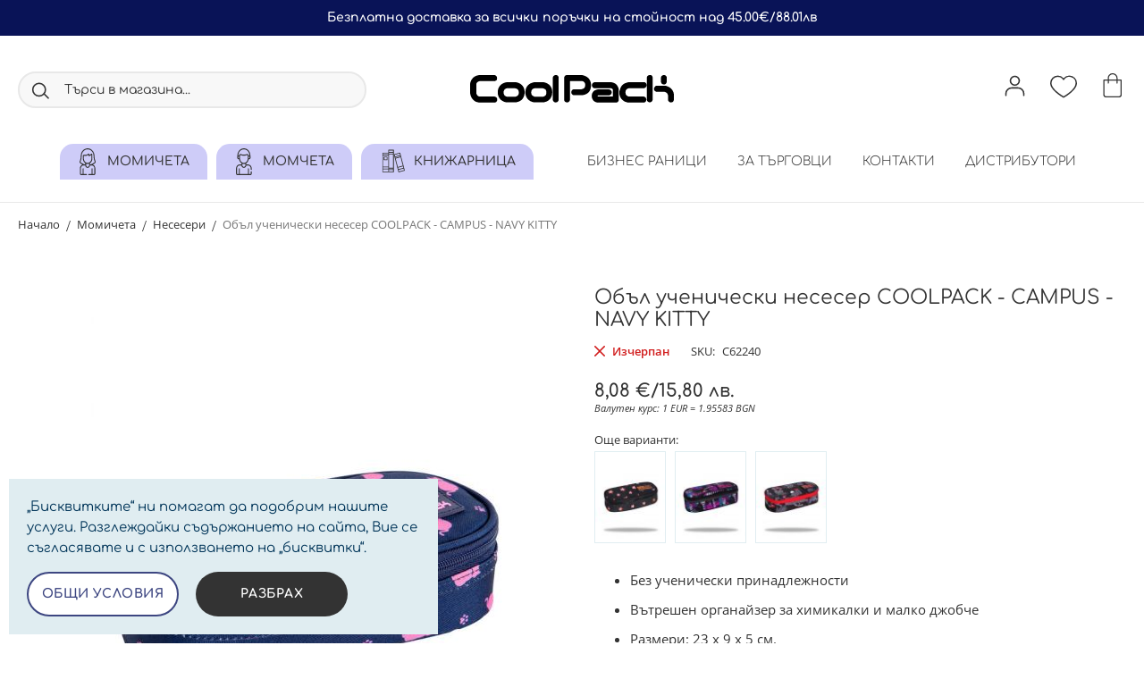

--- FILE ---
content_type: text/html; charset=UTF-8
request_url: https://coolpack.bg/obal-uchenicheski-neseser-coolpack-campus-navy-kitty
body_size: 22965
content:
<!doctype html>
<html lang="bg-bg">
    <head prefix="og: http://ogp.me/ns# fb: http://ogp.me/ns/fb# product: http://ogp.me/ns/product#">
        <script>
    var BASE_URL = 'https\u003A\u002F\u002Fcoolpack.bg\u002F';
    var require = {
        'baseUrl': 'https\u003A\u002F\u002Fcoolpack.bg\u002Fstatic\u002Fversion1767199732\u002Ffrontend\u002FStenik\u002Fcoolpack\u002Fbg_BG'
    };</script>        <meta charset="utf-8"/>
<meta name="title" content="Объл ученически несесер COOLPACK - CAMPUS - NAVY KITTY | Coolpack"/>
<meta name="description" content="Несесерът разполага с един цип и вътрешен органайзер за химикали и малко джобче. Събира всички необходими пособия за училище. Практичен е и е удобен за носене в ученическа раница. Предлага се без ученически принадлежности.
 
Несесерът е изработен от кач"/>
<meta name="robots" content="INDEX,FOLLOW"/>
<meta name="viewport" content="width=device-width, initial-scale=1, maximum-scale=1, user-scalable=no"/>
<meta name="format-detection" content="telephone=no"/>
<title>Объл ученически несесер COOLPACK - CAMPUS - NAVY KITTY | Coolpack</title>
<link  rel="stylesheet" type="text/css"  media="all" href="https://coolpack.bg/static/version1767199732/frontend/Stenik/coolpack/bg_BG/css/styles-m.css" />
<link  rel="stylesheet" type="text/css"  media="all" href="https://coolpack.bg/static/version1767199732/frontend/Stenik/coolpack/bg_BG/Amasty_Groupcat/js/fancybox/jquery.fancybox.css" />
<link  rel="stylesheet" type="text/css"  media="all" href="https://coolpack.bg/static/version1767199732/frontend/Stenik/coolpack/bg_BG/Inchoo_DualPrices/css/dual-prices.css" />
<link  rel="stylesheet" type="text/css"  media="all" href="https://coolpack.bg/static/version1767199732/frontend/Stenik/coolpack/bg_BG/mage/gallery/gallery.css" />
<link  rel="stylesheet" type="text/css"  media="screen and (min-width: 768px)" href="https://coolpack.bg/static/version1767199732/frontend/Stenik/coolpack/bg_BG/css/styles-l.css" />
<link  rel="stylesheet" type="text/css"  media="print" href="https://coolpack.bg/static/version1767199732/frontend/Stenik/coolpack/bg_BG/css/print.css" />
<script  type="text/javascript"  src="https://coolpack.bg/static/version1767199732/frontend/Stenik/coolpack/bg_BG/requirejs/require.js"></script>
<script  type="text/javascript"  src="https://coolpack.bg/static/version1767199732/frontend/Stenik/coolpack/bg_BG/mage/requirejs/mixins.js"></script>
<script  type="text/javascript"  src="https://coolpack.bg/static/version1767199732/frontend/Stenik/coolpack/bg_BG/requirejs-config.js"></script>
<link rel="preload" as="font" crossorigin="anonymous" href="https://coolpack.bg/static/version1767199732/frontend/Stenik/coolpack/bg_BG/fonts/Luma-Icons.woff2" />
<link rel="preload" as="font" crossorigin="anonymous" href="https://coolpack.bg/static/version1767199732/frontend/Stenik/coolpack/bg_BG/fonts/Ubuntu/Ubuntu-Light.woff2" />
<link rel="preload" as="font" crossorigin="anonymous" href="https://coolpack.bg/static/version1767199732/frontend/Stenik/coolpack/bg_BG/fonts/Ubuntu/Ubuntu-Regular.woff2" />
<link rel="preload" as="font" crossorigin="anonymous" href="https://coolpack.bg/static/version1767199732/frontend/Stenik/coolpack/bg_BG/fonts/Ubuntu/Ubuntu-Italic.woff2" />
<link rel="preload" as="font" crossorigin="anonymous" href="https://coolpack.bg/static/version1767199732/frontend/Stenik/coolpack/bg_BG/fonts/Ubuntu/Ubuntu-Medium.woff2" />
<link rel="preload" as="font" crossorigin="anonymous" href="https://coolpack.bg/static/version1767199732/frontend/Stenik/coolpack/bg_BG/fonts/Ubuntu/Ubuntu-Bold.woff2" />
<link  rel="canonical" href="https://coolpack.bg/obal-uchenicheski-neseser-coolpack-campus-navy-kitty" />
<link  rel="icon" type="image/x-icon" href="https://coolpack.bg/media/favicon/stores/4/favicon.png" />
<link  rel="shortcut icon" type="image/x-icon" href="https://coolpack.bg/media/favicon/stores/4/favicon.png" />
                <script>
        window.getWpCookie = function(name) {
            match = document.cookie.match(new RegExp(name + '=([^;]+)'));
            if (match) return decodeURIComponent(match[1].replace(/\+/g, ' ')) ;
        };

        window.dataLayer = window.dataLayer || [];
                var dlObjects = [{"ecommerce":{"detail":{"products":[{"name":"\u041e\u0431\u044a\u043b \u0443\u0447\u0435\u043d\u0438\u0447\u0435\u0441\u043a\u0438 \u043d\u0435\u0441\u0435\u0441\u0435\u0440 COOLPACK - CAMPUS - NAVY KITTY","id":"C62240","price":"8.08","brand":"CoolPack","category":"\u041c\u043e\u043c\u0438\u0447\u0435\u0442\u0430\/\u041d\u0435\u0441\u0435\u0441\u0435\u0440\u0438"}]},"currencyCode":"EUR"}}];
        for (var i in dlObjects) {
            window.dataLayer.push(dlObjects[i]);
        }
                var wpCookies = ['wp_customerId','wp_customerGroup'];
        wpCookies.map(function(cookieName) {
            var cookieValue = window.getWpCookie(cookieName);
            if (cookieValue) {
                var dlObject = {};
                dlObject[cookieName.replace('wp_', '')] = cookieValue;
                window.dataLayer.push(dlObject);
            }
        });
    </script>

    <!-- Google Tag Manager -->
<script>(function(w,d,s,l,i){w[l]=w[l]||[];w[l].push({'gtm.start':
new Date().getTime(),event:'gtm.js'});var f=d.getElementsByTagName(s)[0],
j=d.createElement(s),dl=l!='dataLayer'?'&l='+l:'';j.async=true;j.src=
'https://www.googletagmanager.com/gtm.js?id='+i+dl;f.parentNode.insertBefore(j,f);
})(window,document,'script','dataLayer','GTM-P83J9BN');</script>
<!-- End Google Tag Manager -->            <script>
        window.getWpGA4Cookie = function(name) {
            match = document.cookie.match(new RegExp(name + '=([^;]+)'));
            if (match) return decodeURIComponent(match[1].replace(/\+/g, ' ')) ;
        };

        window.dataLayer = window.dataLayer || [];
                var dl4Objects = [{"pageName":"\u041e\u0431\u044a\u043b \u0443\u0447\u0435\u043d\u0438\u0447\u0435\u0441\u043a\u0438 \u043d\u0435\u0441\u0435\u0441\u0435\u0440 COOLPACK - CAMPUS - NAVY KITTY | Coolpack","pageType":"product","ecommerce":{"currency":"EUR","value":8.08,"items":[{"item_name":"\u041e\u0431\u044a\u043b \u0443\u0447\u0435\u043d\u0438\u0447\u0435\u0441\u043a\u0438 \u043d\u0435\u0441\u0435\u0441\u0435\u0440 COOLPACK - CAMPUS - NAVY KITTY","affiliation":"Coolpack - Coolpack Store - Coolpack Store View","item_id":"C62240","price":8.08,"item_category":"\u041c\u043e\u043c\u0438\u0447\u0435\u0442\u0430","item_category2":"\u041d\u0435\u0441\u0435\u0441\u0435\u0440\u0438","item_list_name":"\u041c\u043e\u043c\u0438\u0447\u0435\u0442\u0430\/\u041d\u0435\u0441\u0435\u0441\u0435\u0440\u0438","item_list_id":"11","item_stock_status":"Out of stock","item_sale_product":"No","item_reviews_count":"0","item_reviews_score":"0"}]},"event":"view_item"}];
        for (var i in dl4Objects) {
            window.dataLayer.push({ecommerce: null});
            window.dataLayer.push(dl4Objects[i]);
        }
                var wpGA4Cookies = ['wp_ga4_user_id','wp_ga4_customerGroup'];
        wpGA4Cookies.map(function(cookieName) {
            var cookieValue = window.getWpGA4Cookie(cookieName);
            if (cookieValue) {
                var dl4Object = {};
                dl4Object[cookieName.replace('wp_ga4_', '')] = cookieValue;
                window.dataLayer.push(dl4Object);
            }
        });
    </script>

    <!-- Google Tag Manager -->
<script>(function(w,d,s,l,i){w[l]=w[l]||[];w[l].push({'gtm.start':
new Date().getTime(),event:'gtm.js'});var f=d.getElementsByTagName(s)[0],
j=d.createElement(s),dl=l!='dataLayer'?'&l='+l:'';j.async=true;j.src=
'https://www.googletagmanager.com/gtm.js?id='+i+dl;f.parentNode.insertBefore(j,f);
})(window,document,'script','dataLayer','GTM-TBPJ82N');</script>
<!-- End Google Tag Manager -->    <script type="text/x-magento-init">
        {
            "*": {
                "Magento_PageCache/js/form-key-provider": {}
            }
        }
    </script>
<meta name="twitter:title" content="Объл ученически несесер COOLPACK - CAMPUS - NAVY KITTY" />
<meta name="twitter:description" content="Несесерът разполага с един цип и вътрешен органайзер за химикали и малко джобче. Събира всички необходими пособия за училище. Практичен е и е удобен за носене в ученическа раница. Предлага се без  ..." />
<meta name="twitter:image" content="https://coolpack.bg/media/catalog/product/cache/ab690be25464a6729de4263370f8abf3/8/1/8182.jpg" />
<meta name="twitter:url" content="https://coolpack.bg/obal-uchenicheski-neseser-coolpack-campus-navy-kitty" />
<meta name="twitter:card" content="summary" />
<meta property="og:title" content="Объл ученически несесер COOLPACK - CAMPUS - NAVY KITTY" />
<meta property="og:description" content="Несесерът разполага с един цип и вътрешен органайзер за химикали и малко джобче. Събира всички необходими пособия за училище. Практичен е и е удобен за носене в ученическа раница. Предлага се без  ..." />
<meta property="og:image" content="https://coolpack.bg/media/catalog/product/cache/ab690be25464a6729de4263370f8abf3/8/1/8182.jpg" />
<meta property="og:url" content="https://coolpack.bg/obal-uchenicheski-neseser-coolpack-campus-navy-kitty" />
<meta property="og:type" content="og:product" />
<meta property="product:price:amount" content="8.08" />
<meta property="product:price:currency"
      content="EUR"/>
    <link rel="alternate" hreflang="bg-bg" href="https://borsa.lumar-bg.com/obal-uchenicheski-neseser-coolpack-campus-navy-kitty" />
        </head>
    <body data-container="body"
          data-mage-init='{"loaderAjax": {}, "loader": { "icon": "https://coolpack.bg/static/version1767199732/frontend/Stenik/coolpack/bg_BG/images/loader-2.gif"}}'
        id="html-body" class="catalog-product-view product-obal-uchenicheski-neseser-coolpack-campus-navy-kitty page-layout-1column">
        <!-- Google Tag Manager (noscript) -->
<noscript><iframe src="https://www.googletagmanager.com/ns.html?id=GTM-P83J9BN"
height="0" width="0" style="display:none;visibility:hidden"></iframe></noscript>
<!-- End Google Tag Manager (noscript) --><!-- Google Tag Manager (noscript) -->
<noscript><iframe src="https://www.googletagmanager.com/ns.html?id=GTM-TBPJ82N"
height="0" width="0" style="display:none;visibility:hidden"></iframe></noscript>
<!-- End Google Tag Manager (noscript) -->

<script type="text/x-magento-init">
    {
        "*": {
            "mage/cookies": {
                "expires": null,
                "path": "\u002F",
                "domain": ".coolpack.bg",
                "secure": false,
                "lifetime": "604800"
            }
        }
    }
</script>
    <noscript>
        <div class="message global noscript">
            <div class="content">
                <p>
                    <strong>JavaScript изглежда да бъде прекратен във вашия браузър.</strong>
                    <span>
                        За най-добър опит на нашия сайт не забравяйте да включите Javascript във вашия браузър.                    </span>
                </p>
            </div>
        </div>
    </noscript>

<script>
    window.cookiesConfig = window.cookiesConfig || {};
    window.cookiesConfig.secure = true;
</script><script>    require.config({
        map: {
            '*': {
                wysiwygAdapter: 'mage/adminhtml/wysiwyg/tiny_mce/tinymce4Adapter'
            }
        }
    });</script>    
<div class="widget block block-static-block">
    <p>
<div
	class="custom-background-row small center"
	style="background-color:#091357;"
>
			<span class="title" style="color:#ffffff;">
			Безплатна доставка за всички поръчки на стойност над 45.00€/88.01лв		</span>
			
	</div><p></p></div>
<div class="page-wrapper"><header class="page-header"><div class="panel wrapper"><div class="panel header"><a class="action skip contentarea"
   href="#contentarea">
    <span>
        Прескачане към съдържанието    </span>
</a>
<ul class="header links">    <li class="greet welcome" data-bind="scope: 'customer'">
        <!-- ko if: customer().fullname  -->
        <span class="logged-in"
              data-bind="text: new String('Здравей, %1!').replace('%1', customer().fullname)">
        </span>
        <!-- /ko -->
        <!-- ko ifnot: customer().fullname  -->
        <span class="not-logged-in"
              data-bind="html: ''"></span>
                <!-- /ko -->
    </li>
    <script type="text/x-magento-init">
    {
        "*": {
            "Magento_Ui/js/core/app": {
                "components": {
                    "customer": {
                        "component": "Magento_Customer/js/view/customer"
                    }
                }
            }
        }
    }
    </script>
<li class="link authorization-link" data-label="или">
    <a href="https://coolpack.bg/customer/account/login/referer/aHR0cHM6Ly9jb29scGFjay5iZy9vYmFsLXVjaGVuaWNoZXNraS1uZXNlc2VyLWNvb2xwYWNrLWNhbXB1cy1uYXZ5LWtpdHR5/"        >Вход</a>
</li>
<li><a href="https://coolpack.bg/customer/account/create/" id="idnkzDwXMh" >Регистрация</a></li></ul></div></div><div class="header content"><span data-action="toggle-nav" class="action nav-toggle"><span>Превключване Nav</span></span>
<a
    class="logo"
    href="https://coolpack.bg/"
    title="CoolPack"
    aria-label="store logo">
    <img src="https://coolpack.bg/static/version1767199732/frontend/Stenik/coolpack/bg_BG/images/logo-coolpack.svg"
         title="CoolPack"
         alt="CoolPack"
            width="228"            height="38"    />
</a>

<div data-block="minicart" class="minicart-wrapper">
    <a class="action showcart" href="https://coolpack.bg/checkout/cart/"
       data-bind="scope: 'minicart_content'">
        <span class="text">Моята количка</span>
        <span class="counter qty empty"
              data-bind="css: { empty: !!getCartParam('summary_count') == false && !isLoading() },
               blockLoader: isLoading">
            <span class="counter-number"><!-- ko text: getCartParam('summary_count') --><!-- /ko --></span>
            <span class="counter-label">
            <!-- ko if: getCartParam('summary_count') -->
                <!-- ko text: getCartParam('summary_count') --><!-- /ko -->
                <!-- ko i18n: 'items' --><!-- /ko -->
            <!-- /ko -->
            </span>
        </span>
    </a>
            <div class="block block-minicart"
             data-role="dropdownDialog"
             data-mage-init='{"dropdownDialog":{
                "appendTo":"[data-block=minicart]",
                "triggerTarget":".showcart",
                "timeout": "2000",
                "closeOnMouseLeave": false,
                "closeOnEscape": true,
                "triggerClass":"active",
                "parentClass":"active",
                "buttons":[]}}'>
            <div id="minicart-content-wrapper" data-bind="scope: 'minicart_content'">
                <!-- ko template: getTemplate() --><!-- /ko -->
            </div>
                    </div>
        <script>window.checkout = {"shoppingCartUrl":"https:\/\/coolpack.bg\/checkout\/cart\/","checkoutUrl":"https:\/\/coolpack.bg\/checkout\/","updateItemQtyUrl":"https:\/\/coolpack.bg\/checkout\/sidebar\/updateItemQty\/","removeItemUrl":"https:\/\/coolpack.bg\/checkout\/sidebar\/removeItem\/","imageTemplate":"Magento_Catalog\/product\/image_with_borders","baseUrl":"https:\/\/coolpack.bg\/","minicartMaxItemsVisible":5,"websiteId":"3","maxItemsToDisplay":10,"storeId":"4","storeGroupId":"3","customerLoginUrl":"https:\/\/coolpack.bg\/customer\/account\/login\/referer\/aHR0cHM6Ly9jb29scGFjay5iZy9vYmFsLXVjaGVuaWNoZXNraS1uZXNlc2VyLWNvb2xwYWNrLWNhbXB1cy1uYXZ5LWtpdHR5\/","isRedirectRequired":false,"autocomplete":"off","captcha":{"user_login":{"isCaseSensitive":false,"imageHeight":50,"imageSrc":"","refreshUrl":"https:\/\/coolpack.bg\/captcha\/refresh\/","isRequired":false,"timestamp":1769734316}}}</script>    <script type="text/x-magento-init">
    {
        "[data-block='minicart']": {
            "Magento_Ui/js/core/app": {"components":{"minicart_content":{"children":{"subtotal.container":{"children":{"subtotal":{"children":{"subtotal.totals":{"config":{"display_cart_subtotal_incl_tax":0,"display_cart_subtotal_excl_tax":1,"template":"Magento_Tax\/checkout\/minicart\/subtotal\/totals"},"children":{"subtotal.totals.msrp":{"component":"Magento_Msrp\/js\/view\/checkout\/minicart\/subtotal\/totals","config":{"displayArea":"minicart-subtotal-hidden","template":"Magento_Msrp\/checkout\/minicart\/subtotal\/totals"}}},"component":"Magento_Tax\/js\/view\/checkout\/minicart\/subtotal\/totals"}},"component":"uiComponent","config":{"template":"Magento_Checkout\/minicart\/subtotal"}}},"component":"uiComponent","config":{"displayArea":"subtotalContainer"}},"item.renderer":{"component":"Magento_Checkout\/js\/view\/cart-item-renderer","config":{"displayArea":"defaultRenderer","template":"Magento_Checkout\/minicart\/item\/default"},"children":{"item.image":{"component":"Magento_Catalog\/js\/view\/image","config":{"template":"Magento_Catalog\/product\/image","displayArea":"itemImage"}},"checkout.cart.item.price.sidebar":{"component":"uiComponent","config":{"template":"Magento_Checkout\/minicart\/item\/price","displayArea":"priceSidebar"}}}},"extra_info":{"component":"uiComponent","config":{"displayArea":"extraInfo"}},"promotion":{"component":"uiComponent","config":{"displayArea":"promotion"}}},"config":{"itemRenderer":{"default":"defaultRenderer","simple":"defaultRenderer","virtual":"defaultRenderer"},"template":"Magento_Checkout\/minicart\/content"},"component":"Magento_Checkout\/js\/view\/minicart"}},"types":[]}        },
        "*": {
            "Magento_Ui/js/block-loader": "https\u003A\u002F\u002Fcoolpack.bg\u002Fstatic\u002Fversion1767199732\u002Ffrontend\u002FStenik\u002Fcoolpack\u002Fbg_BG\u002Fimages\u002Floader\u002D1.gif"
        }
    }
    </script>
</div>
<a class="header-wishlist" href="https://coolpack.bg/wishlist/" data-bind="scope: 'wishlist'" title="Любими">
    <span data-bind="visible: wishlist().counter" style="display: none;">
        <span class="counter qty"><span class="counter-number" data-bind="text: wishlist().counter"></span></span>
    </span>
    <!-- ko if:  -->
    <!-- /ko -->
</a>
<script type="text/x-magento-init">
    {
        "*": {
            "Magento_Ui/js/core/app": {
                "components": {
                    "wishlist": {
                        "component": "Magento_Wishlist/js/view/wishlist"
                    }
                }
            }
        }
    }
</script>
<div class="header-user-box">
        <span class="header-user" data-mage-init='{"dropdown":{}}'
             data-toggle="dropdown" ></span>
    <ul>
                    
<li class="authorization-link">
    <a href="https://coolpack.bg/customer/account/login/referer/aHR0cHM6Ly9jb29scGFjay5iZy9vYmFsLXVjaGVuaWNoZXNraS1uZXNlc2VyLWNvb2xwYWNrLWNhbXB1cy1uYXZ5LWtpdHR5/">
        Вход    </a>
</li>
            <li><a href="https://coolpack.bg/customer/account/create/" id="idlEpaOOqK" >Регистрация</a></li>            </ul>
</div><div class="block block-search">
    <div class="block block-title"><strong>Търси...</strong></div>
    <div class="block block-content">
        <form class="form minisearch" id="search_mini_form"
              action="https://coolpack.bg/catalogsearch/result/" method="get">
            <div class="field search">
                <label class="label" for="search" data-role="minisearch-label">
                    <span>Търси...</span>
                </label>
                <div class="control">
                    <input id="search"
                           data-mage-init='{
                            "quickSearch": {
                                "formSelector": "#search_mini_form",
                                "url": "",
                                "destinationSelector": "#search_autocomplete",
                                "minSearchLength": "3"
                            }
                        }'
                           type="text"
                           name="q"
                           value=""
                           placeholder="&#x0422;&#x044A;&#x0440;&#x0441;&#x0438;&#x20;&#x0432;&#x20;&#x043C;&#x0430;&#x0433;&#x0430;&#x0437;&#x0438;&#x043D;&#x0430;..."
                           class="input-text"
                           maxlength="128"
                           role="combobox"
                           aria-haspopup="false"
                           aria-autocomplete="both"
                           autocomplete="off"
                           aria-expanded="false"/>
                    <div id="search_autocomplete" class="search-autocomplete"></div>
                    
<script>
    require([
        'Amasty_Xsearch/js/form-mini',
    ], function (autoComplete, searchClick) {
        'use strict';
        window.xsearch_options = {"url":"https:\/\/coolpack.bg\/amasty_xsearch\/autocomplete\/index\/","isDynamicWidth":false,"isProductBlockEnabled":true,"width":770,"minChars":3,"currentUrlEncoded":"aHR0cHM6Ly9jb29scGFjay5iZy9vYmFsLXVjaGVuaWNoZXNraS1uZXNlc2VyLWNvb2xwYWNrLWNhbXB1cy1uYXZ5LWtpdHR5"};
    })
</script>

<script type="text/x-magento-init">
    {
        "*": {
            "amastyXsearchAnalyticsCollector": {}
        }
    }
</script>

<div id="amasty-xsearch-preload" class="amasty-xsearch-preload" data-amsearch-js="preload"></div>
                </div>
            </div>
            <div class="actions">
                <button type="submit"
                        title="Търси..."
                        class="action search"
                        aria-label="Search"
                >
                    <span>Търси...</span>
                </button>
            </div>
        </form>
    </div>
</div>
<ul class="compare wrapper"><li class="item link compare" data-bind="scope: 'compareProducts'" data-role="compare-products-link">
    <a class="action compare no-display" title="&#x0421;&#x0440;&#x0430;&#x0432;&#x043D;&#x0438;&#x20;&#x043F;&#x0440;&#x043E;&#x0434;&#x0443;&#x043A;&#x0442;&#x0438;"
       data-bind="attr: {'href': compareProducts().listUrl}, css: {'no-display': !compareProducts().count}"
    >
        Сравни продукти        <span class="counter qty" data-bind="text: compareProducts().countCaption"></span>
    </a>
</li>
<script type="text/x-magento-init">
{"[data-role=compare-products-link]": {"Magento_Ui/js/core/app": {"components":{"compareProducts":{"component":"Magento_Catalog\/js\/view\/compare-products"}}}}}
</script>
</ul></div></header>    <div class="sections nav-sections">
                <div class="section-items nav-sections-items"
             data-mage-init='{"tabs":{"openedState":"active"}}'>
                                            <div class="section-item-title nav-sections-item-title"
                     data-role="collapsible">
                    <a class="nav-sections-item-switch"
                       data-toggle="switch" href="#store.menu">
                        Меню                    </a>
                </div>
                <div class="section-item-content nav-sections-item-content"
                     id="store.menu"
                     data-role="content">
                    
<nav class="navigation" data-action="navigation">
    <ul data-mage-init='{"menu":{"responsive":true, "expanded":true, "position":{"my":"left top","at":"left bottom"}}}'>
        <li  class="level0 nav-1 category-item first level-top parent"><a href="https://coolpack.bg/momicheta"  class="level-top" ><span>Момичета</span></a><ul class="level0 submenu"><li  class="level1 nav-1-1 category-item first"><a href="https://coolpack.bg/momicheta/uchenicheski-ranitsi-za-momicheta" ><span>Ученически раници</span></a></li><li  class="level1 nav-1-2 category-item"><a href="https://coolpack.bg/momicheta/ranitsi-za-detska-gradina" ><span>Раници за детска градинa</span></a></li><li  class="level1 nav-1-3 category-item"><a href="https://coolpack.bg/momicheta/neseseri" ><span>Несесери</span></a></li><li  class="level1 nav-1-4 category-item"><a href="https://coolpack.bg/momicheta/sportni-torbi" ><span>Спортни торби</span></a></li><li  class="level1 nav-1-5 category-item"><a href="https://coolpack.bg/momicheta/butilki" ><span>Бутилки</span></a></li><li  class="level1 nav-1-6 category-item"><a href="https://coolpack.bg/momicheta/kutii-za-hrana" ><span>Кутии за храна</span></a></li><li  class="level1 nav-1-7 category-item"><a href="https://coolpack.bg/momicheta/detski-portmoneta" ><span>Детски портмонета </span></a></li><li  class="level1 nav-1-8 category-item"><a href="https://coolpack.bg/momicheta/chanti" ><span>Чанти</span></a></li><li  class="level1 nav-1-9 category-item last"><a href="https://coolpack.bg/momicheta/uchenicheski-aksesoari" ><span>Ученически аксесоари</span></a></li></ul></li><li  class="level0 nav-2 category-item level-top parent"><a href="https://coolpack.bg/momcheta"  class="level-top" ><span>Момчета</span></a><ul class="level0 submenu"><li  class="level1 nav-2-1 category-item first"><a href="https://coolpack.bg/momcheta/uchenicheski-ranitsi" ><span>Ученически раници</span></a></li><li  class="level1 nav-2-2 category-item"><a href="https://coolpack.bg/momcheta/ranitsi-za-detska-gradina" ><span>Раници за детска градина</span></a></li><li  class="level1 nav-2-3 category-item"><a href="https://coolpack.bg/momcheta/neseseri" ><span>Несесери</span></a></li><li  class="level1 nav-2-4 category-item"><a href="https://coolpack.bg/momcheta/sportni-torbi-i-chanti" ><span>Спортни торби и сакове</span></a></li><li  class="level1 nav-2-5 category-item"><a href="https://coolpack.bg/momcheta/butilki" ><span>Бутилки</span></a></li><li  class="level1 nav-2-6 category-item"><a href="https://coolpack.bg/momcheta/kutii-za-hrana" ><span>Кутии за храна</span></a></li><li  class="level1 nav-2-7 category-item"><a href="https://coolpack.bg/momcheta/detski-portmoneta" ><span>Детски портмонета </span></a></li><li  class="level1 nav-2-8 category-item"><a href="https://coolpack.bg/momcheta/uchenicheski-aksesoari" ><span>Ученически аксесоари</span></a></li><li  class="level1 nav-2-9 category-item last"><a href="https://coolpack.bg/momcheta/chanti" ><span>Чанти</span></a></li></ul></li><li  class="level0 nav-3 category-item last level-top parent"><a href="https://coolpack.bg/knizharnitsa"  class="level-top" ><span>Книжарница</span></a><ul class="level0 submenu"><li  class="level1 nav-3-1 category-item first parent"><a href="https://coolpack.bg/knizharnitsa/risuvane-i-tvorchestvo" ><span>Рисуване и творчество</span></a><ul class="level1 submenu"><li  class="level2 nav-3-1-1 category-item first"><a href="https://coolpack.bg/knizharnitsa/risuvane-i-tvorchestvo/tsvetni-molivi" ><span>Цветни моливи</span></a></li><li  class="level2 nav-3-1-2 category-item"><a href="https://coolpack.bg/knizharnitsa/risuvane-i-tvorchestvo/flumasteri" ><span>Флумастери</span></a></li><li  class="level2 nav-3-1-3 category-item"><a href="https://coolpack.bg/knizharnitsa/risuvane-i-tvorchestvo/blokove-i-skitsnitsi" ><span>Блокове и скицници</span></a></li><li  class="level2 nav-3-1-4 category-item"><a href="https://coolpack.bg/knizharnitsa/risuvane-i-tvorchestvo/akvarelni-i-temperni-boi" ><span>Акварелни и темперни бои</span></a></li><li  class="level2 nav-3-1-5 category-item"><a href="https://coolpack.bg/knizharnitsa/risuvane-i-tvorchestvo/pasteli" ><span>Пастели</span></a></li><li  class="level2 nav-3-1-6 category-item"><a href="https://coolpack.bg/knizharnitsa/risuvane-i-tvorchestvo/lepila-i-brokat" ><span>Лепила и ножици</span></a></li><li  class="level2 nav-3-1-7 category-item"><a href="https://coolpack.bg/knizharnitsa/risuvane-i-tvorchestvo/plastilin-modelin-i-glina" ><span>Пластилин, моделин и глина</span></a></li><li  class="level2 nav-3-1-8 category-item"><a href="https://coolpack.bg/knizharnitsa/risuvane-i-tvorchestvo/tvorchestvo-za-nay-malkite" ><span>Творчество за най-малките</span></a></li><li  class="level2 nav-3-1-9 category-item"><a href="https://coolpack.bg/knizharnitsa/risuvane-i-tvorchestvo/tebeshiri" ><span>Тебешири</span></a></li><li  class="level2 nav-3-1-10 category-item"><a href="https://coolpack.bg/knizharnitsa/risuvane-i-tvorchestvo/tvorcheski-komplekti-napravi-si-sam" ><span>Творчески комплекти - Направи си сам</span></a></li><li  class="level2 nav-3-1-11 category-item"><a href="https://coolpack.bg/knizharnitsa/risuvane-i-tvorchestvo/podlozhki-za-byuro" ><span>Подложки за бюро</span></a></li><li  class="level2 nav-3-1-12 category-item"><a href="https://coolpack.bg/knizharnitsa/risuvane-i-tvorchestvo/boi-i-pasteli-za-litse" ><span>Бои за лице и коса </span></a></li><li  class="level2 nav-3-1-13 category-item last"><a href="https://coolpack.bg/knizharnitsa/risuvane-i-tvorchestvo/pechati" ><span>Печати</span></a></li></ul></li><li  class="level1 nav-3-2 category-item parent"><a href="https://coolpack.bg/knizharnitsa/pisheshti-sredstva" ><span>Пишещи средства</span></a><ul class="level1 submenu"><li  class="level2 nav-3-2-1 category-item first"><a href="https://coolpack.bg/knizharnitsa/pisheshti-sredstva/himikali" ><span>Химикали</span></a></li><li  class="level2 nav-3-2-2 category-item"><a href="https://coolpack.bg/knizharnitsa/pisheshti-sredstva/molivi" ><span>Моливи</span></a></li><li  class="level2 nav-3-2-3 category-item"><a href="https://coolpack.bg/knizharnitsa/pisheshti-sredstva/ostrilki-i-gumi" ><span>Острилки и гуми</span></a></li><li  class="level2 nav-3-2-4 category-item"><a href="https://coolpack.bg/knizharnitsa/pisheshti-sredstva/chertnozhni-instrumenti" ><span>Чертожни инструменти</span></a></li><li  class="level2 nav-3-2-5 category-item"><a href="https://coolpack.bg/knizharnitsa/pisheshti-sredstva/markeri" ><span>Маркери</span></a></li><li  class="level2 nav-3-2-6 category-item"><a href="https://coolpack.bg/knizharnitsa/pisheshti-sredstva/korektori" ><span>Коректори</span></a></li><li  class="level2 nav-3-2-7 category-item last"><a href="https://coolpack.bg/knizharnitsa/pisheshti-sredstva/tankopistsi" ><span>Тънкописци</span></a></li></ul></li><li  class="level1 nav-3-3 category-item parent"><a href="https://coolpack.bg/knizharnitsa/tetradki-i-belezhnitsi" ><span>Тетрадки и бележници</span></a><ul class="level1 submenu"><li  class="level2 nav-3-3-1 category-item first"><a href="https://coolpack.bg/knizharnitsa/tetradki-i-belezhnitsi/tetradki-a5" ><span>Тетрадки А5</span></a></li><li  class="level2 nav-3-3-2 category-item"><a href="https://coolpack.bg/knizharnitsa/tetradki-i-belezhnitsi/tetradki-a4" ><span>Тетрадки А4</span></a></li><li  class="level2 nav-3-3-3 category-item"><a href="https://coolpack.bg/knizharnitsa/tetradki-i-belezhnitsi/tetradki-b5" ><span>Тетрадки B5</span></a></li><li  class="level2 nav-3-3-4 category-item last"><a href="https://coolpack.bg/knizharnitsa/tetradki-i-belezhnitsi/planeri" ><span>Планери</span></a></li></ul></li><li  class="level1 nav-3-4 category-item"><a href="https://coolpack.bg/knizharnitsa/papki-i-kutii" ><span>Папки</span></a></li><li  class="level1 nav-3-5 category-item"><a href="https://coolpack.bg/knizharnitsa/biznes-ranitsi" ><span>Бизнес раници</span></a></li><li  class="level1 nav-3-6 category-item"><a href="https://coolpack.bg/knizharnitsa/disney-100" ><span>Disney 100</span></a></li><li  class="level1 nav-3-7 category-item"><a href="https://coolpack.bg/knizharnitsa/podaratsi-i-igri/chashi" ><span>Чаши и термо бутилки</span></a></li><li  class="level1 nav-3-8 category-item last"><a href="https://coolpack.bg/knizharnitsa/podaratsi-i-igri/marchandayz/stich" ><span>Stitch </span></a></li></ul></li>    </ul>
            <div class="menu-additional-links">
            <ol>
<li><a href="/knizharnitsa/biznes-ranitsi"><span style="white-space: pre-wrap;">Бизнес раници</span></a></li>
<li><a href="https://borsa.lumar-bg.com/" target="_blank" rel="noopener"><span style="white-space: pre-wrap;">За търговци</span></a></li>
<li><a href="/contact"><span style="white-space: pre-wrap;">Контакти</span></a></li>
<li><a href="/coolpack-distributori"><span style="white-space: pre-wrap;">Дистрибутори</span></a></li>
</ol>        </div>
                <div class="responsive-menu-links">
            <ul>
<li><a href="/about"><span style="white-space: pre-wrap;">За нас</span></a></li>
<li><a href="/delivery"><span style="white-space: pre-wrap;">Доставка и плащане</span></a></li>
<li><a href="/returns"><span style="white-space: pre-wrap;">Връщане и замяна</span></a></li>
<li><a href="/contact"><span style="white-space: pre-wrap;">Нашият магазин</span></a></li>
<li><a href="/contact"><span style="white-space: pre-wrap;">Контакти</span></a></li>
<li><a href="tel:0882061686"><span style="white-space: pre-wrap;">Тел.: <span class="phone">0884 362 599</span></span></a></li>
</ul>        </div>
    </nav>
<script>
    require(['jquery'], function ($) {
        var $body = $('body');

        if ($(window).width() < 768) {
            $('li.level1.parent > a').on('click', function(e) {
                var $this = $(this);
                e.preventDefault();
                e.stopPropagation();

                    if($this.parent().hasClass('opened')) {
                        $this.parent().removeClass('opened');
                    } else {
                        $this.parent().addClass('opened');
                    }
            });

            var headerHeight = $('.page-header').outerHeight(true);
            var headerTop = $('.page-header').position().top;

            $(window).scroll(function() {
                if ($('html, body').scrollTop() > headerTop + headerHeight) {
                    $body.addClass('sticky');
                    $('.page-wrapper').css('paddingTop', (headerHeight) + 'px');
                } else {
                    $body.removeClass('sticky');
                    $('.page-wrapper').css('paddingTop', 0 + 'px');
                }
            });
        }
    });
</script>
                </div>
                                            <div class="section-item-title nav-sections-item-title"
                     data-role="collapsible">
                    <a class="nav-sections-item-switch"
                       data-toggle="switch" href="#store.links">
                        Профил                    </a>
                </div>
                <div class="section-item-content nav-sections-item-content"
                     id="store.links"
                     data-role="content">
                    <!-- Account links -->                </div>
                                    </div>
    </div>
<div class="breadcrumbs">
    <ul class="items">
                    <li class="item home">
                            <a href="https://coolpack.bg/"
                   title="Отиди на основата страница">
                    Начало                </a>
                        </li>
                    <li class="item category6">
                            <a href="https://coolpack.bg/momicheta"
                   title="">
                    Момичета                </a>
                        </li>
                    <li class="item category11">
                            <a href="https://coolpack.bg/momicheta/neseseri"
                   title="">
                    Несесери                </a>
                        </li>
                    <li class="item product">
                            <strong>Объл ученически несесер COOLPACK - CAMPUS - NAVY KITTY</strong>
                        </li>
            </ul>
</div>
<main id="maincontent" class="page-main"><a id="contentarea" tabindex="-1"></a>
<div class="page messages"><div data-placeholder="messages"></div>
<div data-bind="scope: 'messages'">
    <!-- ko if: cookieMessages && cookieMessages.length > 0 -->
    <div aria-atomic="true" role="alert" data-bind="foreach: { data: cookieMessages, as: 'message' }" class="messages">
        <div data-bind="attr: {
            class: 'message-' + message.type + ' ' + message.type + ' message',
            'data-ui-id': 'message-' + message.type
        }">
            <div data-bind="html: $parent.prepareMessageForHtml(message.text)"></div>
        </div>
    </div>
    <!-- /ko -->

    <!-- ko if: messages().messages && messages().messages.length > 0 -->
    <div aria-atomic="true" role="alert" class="messages" data-bind="foreach: {
        data: messages().messages, as: 'message'
    }">
        <div data-bind="attr: {
            class: 'message-' + message.type + ' ' + message.type + ' message',
            'data-ui-id': 'message-' + message.type
        }">
            <div data-bind="html: $parent.prepareMessageForHtml(message.text)"></div>
        </div>
    </div>
    <!-- /ko -->
</div>
<script type="text/x-magento-init">
    {
        "*": {
            "Magento_Ui/js/core/app": {
                "components": {
                        "messages": {
                            "component": "Magento_Theme/js/view/messages"
                        }
                    }
                }
            }
    }
</script>
</div><div class="columns"><div class="column main"><div class="product-info-main"><div class="page-title-wrapper&#x20;product">
    <h1 class="page-title"
                >
        <span class="base" data-ui-id="page-title-wrapper" >Объл ученически несесер COOLPACK - CAMPUS - NAVY KITTY</span>    </h1>
    </div>
<div class="product-info-stock-sku">
                        <div class="stock unavailable" title="&#x041D;&#x0430;&#x043B;&#x0438;&#x0447;&#x043D;&#x043E;&#x0441;&#x0442;">
                <span>Изчерпан</span>
            </div>
            
            <div class="product attribute sku">
                            <strong class="type">SKU</strong>
                        <div class="value" >C62240</div>
        </div>
    </div><div class="product-info-price"><div class="price-box price-final_price" data-role="priceBox" data-product-id="1554" data-price-box="product-id-1554">
    

<span class="price-container price-final_price&#x20;tax&#x20;weee"
           >
        <span  id="product-price-1554"                data-price-amount="8.08"
        data-price-type="finalPrice"
        class="price-wrapper "
    ><span class="price">8,08 €</span><span class="side-price"><span class="side-price-separator"> /</span>15,80 лв.</span></span>
                <meta  content="8.08" />
        <meta  content="EUR" />
    </span>

</div><span class="conversion-rate">Валутен курс: 1 EUR = 1.95583 BGN</span>
</div>



<div class="stenik-productvariants">
    <div class="stenik-productvariants-title">
        Още варианти:
    </div>
    <div class="stenik-productvariants-content">
                                <a href="https://coolpack.bg/obal-uchenicheski-neseser-coolpack-campus-orange-stars"
               title="&#x041E;&#x0431;&#x044A;&#x043B;&#x20;&#x0443;&#x0447;&#x0435;&#x043D;&#x0438;&#x0447;&#x0435;&#x0441;&#x043A;&#x0438;&#x20;&#x043D;&#x0435;&#x0441;&#x0435;&#x0441;&#x0435;&#x0440;&#x20;COOLPACK&#x20;-&#x20;CAMPUS&#x20;-&#x20;ORANGE&#x20;STARS"
               class="product-variant"
            >
                <span class="product-image-container product-image-container-1431">
    <span class="product-image-wrapper">
        <img class="product-image-photo"
                        src="https://coolpack.bg/media/catalog/product/cache/dea66f8e9a3090584dc996640449e4dc/8/1/8148.jpg"
            loading="lazy"
            width="80"
            height="104"
            alt="&#x041E;&#x0431;&#x044A;&#x043B;&#x20;&#x0443;&#x0447;&#x0435;&#x043D;&#x0438;&#x0447;&#x0435;&#x0441;&#x043A;&#x0438;&#x20;&#x043D;&#x0435;&#x0441;&#x0435;&#x0441;&#x0435;&#x0440;&#x20;COOLPACK&#x20;-&#x20;CAMPUS&#x20;-&#x20;ORANGE&#x20;STARS"/></span>
</span>
<style>.product-image-container-1431 {
    width: 80px;
}
.product-image-container-1431 span.product-image-wrapper {
    padding-bottom: 130%;
}</style><script type="text&#x2F;javascript">prodImageContainers = document.querySelectorAll(".product-image-container-1431");
for (var i = 0; i < prodImageContainers.length; i++) {
    prodImageContainers[i].style.width = "80px";
}
prodImageContainersWrappers = document.querySelectorAll(
    ".product-image-container-1431  span.product-image-wrapper"
);
for (var i = 0; i < prodImageContainersWrappers.length; i++) {
    prodImageContainersWrappers[i].style.paddingBottom = "130%";
}</script>            </a>
                                <a href="https://coolpack.bg/obal-uchenicheski-neseser-coolpack-campus-pinkism"
               title="&#x041E;&#x0431;&#x044A;&#x043B;&#x20;&#x0443;&#x0447;&#x0435;&#x043D;&#x0438;&#x0447;&#x0435;&#x0441;&#x043A;&#x0438;&#x20;&#x043D;&#x0435;&#x0441;&#x0435;&#x0441;&#x0435;&#x0440;&#x20;COOLPACK&#x20;-&#x20;CAMPUS&#x20;-&#x20;PINKISM"
               class="product-variant"
            >
                <span class="product-image-container product-image-container-1427">
    <span class="product-image-wrapper">
        <img class="product-image-photo"
                        src="https://coolpack.bg/media/catalog/product/cache/dea66f8e9a3090584dc996640449e4dc/8/1/8156.jpg"
            loading="lazy"
            width="80"
            height="104"
            alt="&#x041E;&#x0431;&#x044A;&#x043B;&#x20;&#x0443;&#x0447;&#x0435;&#x043D;&#x0438;&#x0447;&#x0435;&#x0441;&#x043A;&#x0438;&#x20;&#x043D;&#x0435;&#x0441;&#x0435;&#x0441;&#x0435;&#x0440;&#x20;COOLPACK&#x20;-&#x20;CAMPUS&#x20;-&#x20;PINKISM"/></span>
</span>
<style>.product-image-container-1427 {
    width: 80px;
}
.product-image-container-1427 span.product-image-wrapper {
    padding-bottom: 130%;
}</style><script type="text&#x2F;javascript">prodImageContainers = document.querySelectorAll(".product-image-container-1427");
for (var i = 0; i < prodImageContainers.length; i++) {
    prodImageContainers[i].style.width = "80px";
}
prodImageContainersWrappers = document.querySelectorAll(
    ".product-image-container-1427  span.product-image-wrapper"
);
for (var i = 0; i < prodImageContainersWrappers.length; i++) {
    prodImageContainersWrappers[i].style.paddingBottom = "130%";
}</script>            </a>
                                <a href="https://coolpack.bg/obal-uchenicheski-neseser-coolpack-campus-gringo"
               title="&#x041E;&#x0431;&#x044A;&#x043B;&#x20;&#x0443;&#x0447;&#x0435;&#x043D;&#x0438;&#x0447;&#x0435;&#x0441;&#x043A;&#x0438;&#x20;&#x043D;&#x0435;&#x0441;&#x0435;&#x0441;&#x0435;&#x0440;&#x20;COOLPACK&#x20;-&#x20;CAMPUS&#x20;-&#x20;GRINGO"
               class="product-variant"
            >
                <span class="product-image-container product-image-container-959">
    <span class="product-image-wrapper">
        <img class="product-image-photo"
                        src="https://coolpack.bg/media/catalog/product/cache/dea66f8e9a3090584dc996640449e4dc/8/1/8188.jpg"
            loading="lazy"
            width="80"
            height="104"
            alt="&#x041E;&#x0431;&#x044A;&#x043B;&#x20;&#x0443;&#x0447;&#x0435;&#x043D;&#x0438;&#x0447;&#x0435;&#x0441;&#x043A;&#x0438;&#x20;&#x043D;&#x0435;&#x0441;&#x0435;&#x0441;&#x0435;&#x0440;&#x20;COOLPACK&#x20;-&#x20;CAMPUS&#x20;-&#x20;GRINGO"/></span>
</span>
<style>.product-image-container-959 {
    width: 80px;
}
.product-image-container-959 span.product-image-wrapper {
    padding-bottom: 130%;
}</style><script type="text&#x2F;javascript">prodImageContainers = document.querySelectorAll(".product-image-container-959");
for (var i = 0; i < prodImageContainers.length; i++) {
    prodImageContainers[i].style.width = "80px";
}
prodImageContainersWrappers = document.querySelectorAll(
    ".product-image-container-959  span.product-image-wrapper"
);
for (var i = 0; i < prodImageContainersWrappers.length; i++) {
    prodImageContainersWrappers[i].style.paddingBottom = "130%";
}</script>            </a>
            </div>
</div>

<div class="product-add-form">
    <form data-product-sku="C62240"
          action="https://coolpack.bg/checkout/cart/add/uenc/aHR0cHM6Ly9jb29scGFjay5iZy9vYmFsLXVjaGVuaWNoZXNraS1uZXNlc2VyLWNvb2xwYWNrLWNhbXB1cy1uYXZ5LWtpdHR5/product/1554/" method="post"
          id="product_addtocart_form">
        <input type="hidden" name="product" value="1554" />
        <input type="hidden" name="selected_configurable_option" value="" />
        <input type="hidden" name="related_product" id="related-products-field" value="" />
        <input type="hidden" name="item"  value="1554" />
        <input name="form_key" type="hidden" value="Nl7NCvqG8RDMDBqc" />                            <script type="text/x-magento-init">
    {
        "#product_addtocart_form": {
            "Magento_Catalog/js/validate-product": {}
        }
    }
</script>
        
                    </form>
</div>

<script type="text/x-magento-init">
    {
        "[data-role=priceBox][data-price-box=product-id-1554]": {
            "priceBox": {
                "priceConfig":  {"productId":"1554","priceFormat":{"pattern":"%s\u00a0\u20ac","precision":2,"requiredPrecision":2,"decimalSymbol":",","groupSymbol":"\u00a0","groupLength":3,"integerRequired":false},"tierPrices":[]}            }
        }
    }
</script>
<div class="product-social-links"><div class="product-addto-links" data-role="add-to-links">
    

    <div class="social-share-btn-wrap" id="socials-wrapper">
        <span class="social-share-title">
            Сподели        </span>
    </div>
    <script type="text/x-magento-init">
        {
            "#socials-wrapper": {
                "js/share-init": {
                    "button": ".social-share-title",
                    "title": "\u041e\u0431\u044a\u043b \u0443\u0447\u0435\u043d\u0438\u0447\u0435\u0441\u043a\u0438 \u043d\u0435\u0441\u0435\u0441\u0435\u0440 COOLPACK - CAMPUS - NAVY KITTY",
                    "shareUrl": "https:\/\/coolpack.bg\/obal-uchenicheski-neseser-coolpack-campus-navy-kitty"                }
            }
        }
    </script>
</div>
</div>
            <div class="product attribute description-block overview">
                        <div class="description-block-content">
                <div class="value" ><ul>
<li>Без ученически принадлежности</li>
<li>Вътрешен органайзер за химикалки и малко джобче</li>
<li>Размери: 23 х 9 х 5 см.</li>
</ul></div>
            </div>
            <a href="javascript:;" class="view-more">Виж повече</a>
            <script type="text/x-magento-init">
                {
                    ".description-block": {
                        "js/description-toggle-init": {}
                    }
                }
            </script>
        </div>
    <div class="product-benefits"><p><div class="icon-item delivery">
        	    		<span class="title">Безплатна доставка</span>
    	            	    		<span class="sub-title"> за цяла България при покупки над 45.00 €</span>
    	    </div><p>
<div class="icon-item original">
            	    		<span class="sub-title">Оригинален продукт</span>
    	    </div><p>
<div class="icon-item quality">
            	    		<span class="sub-title">Супер качество</span>
    	    </div><p>
</p></div></div><div class="product media">
    
<span class="product-labels-wrapper">
        </span>
<a id="gallery-prev-area" tabindex="-1"></a>
<div class="action-skip-wrapper"><a class="action skip gallery-next-area"
   href="#gallery-next-area">
    <span>
        Преминете към края на галерията на изображенията    </span>
</a>
</div>

<div class="gallery-placeholder _block-content-loading" data-gallery-role="gallery-placeholder">
    <img
        alt="main product photo"
        class="gallery-placeholder__image"
        src="https://coolpack.bg/media/catalog/product/cache/3862553f184c66e1917c905aaf1a28c1/8/1/8182.jpg"
    />
</div>

<script type="text/x-magento-init">
    {
        "[data-gallery-role=gallery-placeholder]": {
            "mage/gallery/gallery": {
                "mixins":["magnifier/magnify"],
                "magnifierOpts": {"fullscreenzoom":"20","top":"","left":"","width":"","height":"","eventType":"hover","enabled":false,"mode":"outside"},
                "data": [{"thumb":"https:\/\/coolpack.bg\/media\/catalog\/product\/cache\/d338e6830816a314665039d5c179fc42\/8\/1\/8182.jpg","img":"https:\/\/coolpack.bg\/media\/catalog\/product\/cache\/3862553f184c66e1917c905aaf1a28c1\/8\/1\/8182.jpg","full":"https:\/\/coolpack.bg\/media\/catalog\/product\/cache\/c9a6b3ee361d1ff84f3367d3588c8f87\/8\/1\/8182.jpg","caption":"\u041e\u0431\u044a\u043b \u0443\u0447\u0435\u043d\u0438\u0447\u0435\u0441\u043a\u0438 \u043d\u0435\u0441\u0435\u0441\u0435\u0440 COOLPACK - CAMPUS - NAVY KITTY","position":"1","isMain":true,"type":"image","videoUrl":null},{"thumb":"https:\/\/coolpack.bg\/media\/catalog\/product\/cache\/d338e6830816a314665039d5c179fc42\/5\/2\/5255_1.jpg","img":"https:\/\/coolpack.bg\/media\/catalog\/product\/cache\/3862553f184c66e1917c905aaf1a28c1\/5\/2\/5255_1.jpg","full":"https:\/\/coolpack.bg\/media\/catalog\/product\/cache\/c9a6b3ee361d1ff84f3367d3588c8f87\/5\/2\/5255_1.jpg","caption":"\u041e\u0431\u044a\u043b \u0443\u0447\u0435\u043d\u0438\u0447\u0435\u0441\u043a\u0438 \u043d\u0435\u0441\u0435\u0441\u0435\u0440 COOLPACK - CAMPUS - NAVY KITTY","position":"2","isMain":false,"type":"image","videoUrl":null}],
                "options": {"nav":"thumbs","loop":true,"keyboard":true,"arrows":true,"allowfullscreen":true,"showCaption":false,"width":550,"thumbwidth":70,"thumbheight":91,"height":712,"transitionduration":500,"transition":"slide","navarrows":true,"navtype":"slides","navdir":"vertical"},
                "fullscreen": {"nav":"thumbs","loop":true,"navdir":"horizontal","navarrows":false,"navtype":"slides","arrows":true,"showCaption":false,"transitionduration":500,"transition":"slide"},
                 "breakpoints": {"mobile":{"conditions":{"max-width":"767px"},"options":{"options":{"nav":"dots"}}}}            }
        }
    }
</script>
<script type="text/x-magento-init">
    {
        "[data-gallery-role=gallery-placeholder]": {
            "Magento_ProductVideo/js/fotorama-add-video-events": {
                "videoData": [{"mediaType":"image","videoUrl":null,"isBase":true},{"mediaType":"image","videoUrl":null,"isBase":false}],
                "videoSettings": [{"playIfBase":"0","showRelated":"0","videoAutoRestart":"0"}],
                "optionsVideoData": []            }
        }
    }
</script>
<div class="action-skip-wrapper"><a class="action skip gallery-prev-area"
   href="#gallery-prev-area">
    <span>
        Преминете към началото на галерия със снимки    </span>
</a>
</div><a id="gallery-next-area" tabindex="-1"></a>
</div>    <div class="product-info-sections">
                                        <div class="product-info-section product-info-section-description" id="description">
                <div class="product-info-section-content description-section clearfix">
                    
            <div class="product attribute description-block description">
                            <span class="product-info-section-title">Описание на продукта</span>
                        <div class="description-block-content">
                <div class="value" ><p>Несесерът разполага с един цип и вътрешен органайзер за химикали и малко джобче. Събира всички необходими пособия за училище. Практичен е и е удобен за носене в ученическа раница. Предлага се без ученически принадлежности.</p>
<p><strong> </strong></p>
<p>Несесерът е изработен от качествени материали и е надежден и удобен за употреба.</p></div>
            </div>
            <a href="javascript:;" class="view-more">Виж повече</a>
            <script type="text/x-magento-init">
                {
                    ".description-block": {
                        "js/description-toggle-init": {}
                    }
                }
            </script>
        </div>
                    </div>
            </div>
                                <div class="product-info-section product-info-section-additional" id="additional">
                <div class="product-info-section-content additional-section clearfix">
                        <div class="additional-attributes-wrapper table-wrapper">
        <span class="product-info-section-title">Характеристики</span>
                    <div class="additional-attributes" id="product-attribute-specs-table">
                                    <p>
                        <strong class="label">Тип:</strong>
                        <span class="value" data-th="&#x0422;&#x0438;&#x043F;">Ученически несесер без пособия</span>
                    </p>
                                    <p>
                        <strong class="label">Отделения:</strong>
                        <span class="value" data-th="&#x041E;&#x0442;&#x0434;&#x0435;&#x043B;&#x0435;&#x043D;&#x0438;&#x044F;">Едно</span>
                    </p>
                                    <p>
                        <strong class="label">Възраст:</strong>
                        <span class="value" data-th="&#x0412;&#x044A;&#x0437;&#x0440;&#x0430;&#x0441;&#x0442;">Ученически несесер 1-3 клас , Ученически несесер 4-8 клас </span>
                    </p>
                                    <p>
                        <strong class="label">Баркод:</strong>
                        <span class="value" data-th="&#x0411;&#x0430;&#x0440;&#x043A;&#x043E;&#x0434;">5907620166534</span>
                    </p>
                            </div>
            </div>
                </div>
            </div>
            </div>




<input name="form_key" type="hidden" value="Nl7NCvqG8RDMDBqc" /><div id="authenticationPopup" data-bind="scope:'authenticationPopup', style: {display: 'none'}">
        <script>window.authenticationPopup = {"autocomplete":"off","customerRegisterUrl":"https:\/\/coolpack.bg\/customer\/account\/create\/","customerForgotPasswordUrl":"https:\/\/coolpack.bg\/customer\/account\/forgotpassword\/","baseUrl":"https:\/\/coolpack.bg\/"}</script>    <!-- ko template: getTemplate() --><!-- /ko -->
    <script type="text/x-magento-init">
        {
            "#authenticationPopup": {
                "Magento_Ui/js/core/app": {"components":{"authenticationPopup":{"component":"Magento_Customer\/js\/view\/authentication-popup","children":{"messages":{"component":"Magento_Ui\/js\/view\/messages","displayArea":"messages"},"captcha":{"component":"Magento_Captcha\/js\/view\/checkout\/loginCaptcha","displayArea":"additional-login-form-fields","formId":"user_login","configSource":"checkout"}}}}}            },
            "*": {
                "Magento_Ui/js/block-loader": "https\u003A\u002F\u002Fcoolpack.bg\u002Fstatic\u002Fversion1767199732\u002Ffrontend\u002FStenik\u002Fcoolpack\u002Fbg_BG\u002Fimages\u002Floader\u002D1.gif"
            }
        }
    </script>
</div>
<script type="text/x-magento-init">
    {
        "*": {
            "Magento_Customer/js/section-config": {
                "sections": {"stores\/store\/switch":["*"],"stores\/store\/switchrequest":["*"],"directory\/currency\/switch":["*"],"*":["messages","apptrian_facebook_pixel_matching_section"],"customer\/account\/logout":["*","recently_viewed_product","recently_compared_product","persistent"],"customer\/account\/loginpost":["*"],"customer\/account\/createpost":["*"],"customer\/account\/editpost":["*"],"customer\/ajax\/login":["checkout-data","cart","captcha"],"catalog\/product_compare\/add":["compare-products","wp_ga4","gtm"],"catalog\/product_compare\/remove":["compare-products"],"catalog\/product_compare\/clear":["compare-products"],"sales\/guest\/reorder":["cart"],"sales\/order\/reorder":["cart"],"checkout\/cart\/add":["cart","directory-data","wp_ga4","gtm"],"checkout\/cart\/delete":["cart","wp_ga4","gtm"],"checkout\/cart\/updatepost":["cart","wp_ga4"],"checkout\/cart\/updateitemoptions":["cart","wp_ga4"],"checkout\/cart\/couponpost":["cart"],"checkout\/cart\/estimatepost":["cart"],"checkout\/cart\/estimateupdatepost":["cart"],"checkout\/onepage\/saveorder":["cart","checkout-data","last-ordered-items"],"checkout\/sidebar\/removeitem":["cart","wp_ga4","gtm"],"checkout\/sidebar\/updateitemqty":["cart","wp_ga4"],"rest\/*\/v1\/carts\/*\/payment-information":["cart","last-ordered-items","captcha","instant-purchase","wp_ga4","gtm"],"rest\/*\/v1\/guest-carts\/*\/payment-information":["cart","captcha","wp_ga4","gtm"],"rest\/*\/v1\/guest-carts\/*\/selected-payment-method":["cart","checkout-data"],"rest\/*\/v1\/carts\/*\/selected-payment-method":["cart","checkout-data","instant-purchase"],"customer\/address\/*":["instant-purchase"],"customer\/account\/*":["instant-purchase"],"vault\/cards\/deleteaction":["instant-purchase"],"multishipping\/checkout\/overviewpost":["cart"],"paypal\/express\/placeorder":["cart","checkout-data"],"paypal\/payflowexpress\/placeorder":["cart","checkout-data"],"paypal\/express\/onauthorization":["cart","checkout-data"],"persistent\/index\/unsetcookie":["persistent"],"review\/product\/post":["review"],"wishlist\/index\/add":["wishlist","wp_ga4","gtm"],"wishlist\/index\/remove":["wishlist"],"wishlist\/index\/updateitemoptions":["wishlist"],"wishlist\/index\/update":["wishlist"],"wishlist\/index\/cart":["wishlist","cart","wp_ga4","gtm"],"wishlist\/index\/fromcart":["wishlist","cart"],"wishlist\/index\/allcart":["wishlist","cart","wp_ga4","gtm"],"wishlist\/shared\/allcart":["wishlist","cart"],"wishlist\/shared\/cart":["cart"],"checkout\/cart\/configure":["wp_ga4","gtm"],"rest\/*\/v1\/guest-carts\/*\/shipping-information":["wp_ga4","gtm"],"rest\/*\/v1\/carts\/*\/shipping-information":["wp_ga4","gtm"]},
                "clientSideSections": ["checkout-data","cart-data"],
                "baseUrls": ["https:\/\/coolpack.bg\/"],
                "sectionNames": ["messages","customer","compare-products","last-ordered-items","cart","directory-data","captcha","instant-purchase","loggedAsCustomer","persistent","review","wishlist","apptrian_facebook_pixel_matching_section","wp_ga4","gtm","recently_viewed_product","recently_compared_product","product_data_storage","paypal-billing-agreement"]            }
        }
    }
</script>
<script type="text/x-magento-init">
    {
        "*": {
            "Magento_Customer/js/customer-data": {
                "sectionLoadUrl": "https\u003A\u002F\u002Fcoolpack.bg\u002Fcustomer\u002Fsection\u002Fload\u002F",
                "expirableSectionLifetime": 60,
                "expirableSectionNames": ["cart","persistent"],
                "cookieLifeTime": "604800",
                "updateSessionUrl": "https\u003A\u002F\u002Fcoolpack.bg\u002Fcustomer\u002Faccount\u002FupdateSession\u002F"
            }
        }
    }
</script>
<script type="text/x-magento-init">
    {
        "*": {
            "Magento_Customer/js/invalidation-processor": {
                "invalidationRules": {
                    "website-rule": {
                        "Magento_Customer/js/invalidation-rules/website-rule": {
                            "scopeConfig": {
                                "websiteId": "3"
                            }
                        }
                    }
                }
            }
        }
    }
</script>
<script type="text/x-magento-init">
    {
        "body": {
            "pageCache": {"url":"https:\/\/coolpack.bg\/page_cache\/block\/render\/id\/1554\/","handles":["default","catalog_product_view","catalog_product_view_type_simple","catalog_product_view_id_1554","catalog_product_view_sku_C62240"],"originalRequest":{"route":"catalog","controller":"product","action":"view","uri":"\/obal-uchenicheski-neseser-coolpack-campus-navy-kitty"},"versionCookieName":"private_content_version"}        }
    }
</script>
<div data-mage-init='{"feedReport":[]}'></div><script type="text/x-magento-init">
    {
        "body": {
            "requireCookie": {"noCookieUrl":"https:\/\/coolpack.bg\/cookie\/index\/noCookies\/","triggers":[".action.towishlist"],"isRedirectCmsPage":true}        }
    }
</script>
<script type="text/x-magento-init">
    {
        "*": {
                "Magento_Catalog/js/product/view/provider": {
                    "data": {"items":{"1554":{"add_to_cart_button":{"post_data":"{\"action\":\"https:\\\/\\\/coolpack.bg\\\/checkout\\\/cart\\\/add\\\/uenc\\\/%25uenc%25\\\/product\\\/1554\\\/\",\"data\":{\"product\":\"1554\",\"uenc\":\"%uenc%\"}}","url":"https:\/\/coolpack.bg\/checkout\/cart\/add\/uenc\/%25uenc%25\/product\/1554\/","required_options":false},"add_to_compare_button":{"post_data":null,"url":"{\"action\":\"https:\\\/\\\/coolpack.bg\\\/catalog\\\/product_compare\\\/add\\\/\",\"data\":{\"product\":\"1554\",\"uenc\":\"aHR0cHM6Ly9jb29scGFjay5iZy9vYmFsLXVjaGVuaWNoZXNraS1uZXNlc2VyLWNvb2xwYWNrLWNhbXB1cy1uYXZ5LWtpdHR5\"}}","required_options":null},"price_info":{"final_price":8.08,"max_price":8.08,"max_regular_price":8.08,"minimal_regular_price":8.08,"special_price":null,"minimal_price":8.08,"regular_price":8.08,"formatted_prices":{"final_price":"<span class=\"price\">8,08\u00a0\u20ac<\/span><span class=\"side-price\"><span class=\"side-price-separator\"> \/<\/span>15,80 \u043b\u0432.<\/span>","max_price":"<span class=\"price\">8,08\u00a0\u20ac<\/span><span class=\"side-price\"><span class=\"side-price-separator\"> \/<\/span>15,80 \u043b\u0432.<\/span>","minimal_price":"<span class=\"price\">8,08\u00a0\u20ac<\/span><span class=\"side-price\"><span class=\"side-price-separator\"> \/<\/span>15,80 \u043b\u0432.<\/span>","max_regular_price":"<span class=\"price\">8,08\u00a0\u20ac<\/span><span class=\"side-price\"><span class=\"side-price-separator\"> \/<\/span>15,80 \u043b\u0432.<\/span>","minimal_regular_price":null,"special_price":null,"regular_price":"<span class=\"price\">8,08\u00a0\u20ac<\/span><span class=\"side-price\"><span class=\"side-price-separator\"> \/<\/span>15,80 \u043b\u0432.<\/span>"},"extension_attributes":{"msrp":{"msrp_price":"<span class=\"price\">0,00\u00a0\u20ac<\/span><span class=\"side-price\"><span class=\"side-price-separator\"> \/<\/span>0,00 \u043b\u0432.<\/span>","is_applicable":"","is_shown_price_on_gesture":"","msrp_message":"","explanation_message":"Our price is lower than the manufacturer&#039;s &quot;minimum advertised price.&quot; As a result, we cannot show you the price in catalog or the product page. <br><br> You have no obligation to purchase the product once you know the price. You can simply remove the item from your cart."},"tax_adjustments":{"final_price":8.08,"max_price":8.08,"max_regular_price":8.08,"minimal_regular_price":8.08,"special_price":8.08,"minimal_price":8.08,"regular_price":8.08,"formatted_prices":{"final_price":"<span class=\"price\">8,08\u00a0\u20ac<\/span><span class=\"side-price\"><span class=\"side-price-separator\"> \/<\/span>15,80 \u043b\u0432.<\/span>","max_price":"<span class=\"price\">8,08\u00a0\u20ac<\/span><span class=\"side-price\"><span class=\"side-price-separator\"> \/<\/span>15,80 \u043b\u0432.<\/span>","minimal_price":"<span class=\"price\">8,08\u00a0\u20ac<\/span><span class=\"side-price\"><span class=\"side-price-separator\"> \/<\/span>15,80 \u043b\u0432.<\/span>","max_regular_price":"<span class=\"price\">8,08\u00a0\u20ac<\/span><span class=\"side-price\"><span class=\"side-price-separator\"> \/<\/span>15,80 \u043b\u0432.<\/span>","minimal_regular_price":null,"special_price":"<span class=\"price\">8,08\u00a0\u20ac<\/span><span class=\"side-price\"><span class=\"side-price-separator\"> \/<\/span>15,80 \u043b\u0432.<\/span>","regular_price":"<span class=\"price\">8,08\u00a0\u20ac<\/span><span class=\"side-price\"><span class=\"side-price-separator\"> \/<\/span>15,80 \u043b\u0432.<\/span>"}},"weee_attributes":[],"weee_adjustment":"<span class=\"price\">8,08\u00a0\u20ac<\/span><span class=\"side-price\"><span class=\"side-price-separator\"> \/<\/span>15,80 \u043b\u0432.<\/span>"}},"images":[{"url":"https:\/\/coolpack.bg\/media\/catalog\/product\/cache\/7e44b418b60b8a78ca6216759d8003ca\/8\/1\/8182.jpg","code":"recently_viewed_products_grid_content_widget","height":200,"width":155,"label":"\u041e\u0431\u044a\u043b \u0443\u0447\u0435\u043d\u0438\u0447\u0435\u0441\u043a\u0438 \u043d\u0435\u0441\u0435\u0441\u0435\u0440 COOLPACK - CAMPUS - NAVY KITTY","resized_width":155,"resized_height":200},{"url":"https:\/\/coolpack.bg\/media\/catalog\/product\/cache\/7e44b418b60b8a78ca6216759d8003ca\/8\/1\/8182.jpg","code":"recently_viewed_products_list_content_widget","height":200,"width":155,"label":"\u041e\u0431\u044a\u043b \u0443\u0447\u0435\u043d\u0438\u0447\u0435\u0441\u043a\u0438 \u043d\u0435\u0441\u0435\u0441\u0435\u0440 COOLPACK - CAMPUS - NAVY KITTY","resized_width":155,"resized_height":200},{"url":"https:\/\/coolpack.bg\/media\/catalog\/product\/cache\/2bbf4485e8ec6b98d26a026b1caea2f4\/8\/1\/8182.jpg","code":"recently_viewed_products_images_names_widget","height":90,"width":75,"label":"\u041e\u0431\u044a\u043b \u0443\u0447\u0435\u043d\u0438\u0447\u0435\u0441\u043a\u0438 \u043d\u0435\u0441\u0435\u0441\u0435\u0440 COOLPACK - CAMPUS - NAVY KITTY","resized_width":75,"resized_height":90},{"url":"https:\/\/coolpack.bg\/media\/catalog\/product\/cache\/67a259e7e99675b6d6859fcd52cd3110\/8\/1\/8182.jpg","code":"recently_compared_products_grid_content_widget","height":305,"width":235,"label":"\u041e\u0431\u044a\u043b \u0443\u0447\u0435\u043d\u0438\u0447\u0435\u0441\u043a\u0438 \u043d\u0435\u0441\u0435\u0441\u0435\u0440 COOLPACK - CAMPUS - NAVY KITTY","resized_width":235,"resized_height":305},{"url":"https:\/\/coolpack.bg\/media\/catalog\/product\/cache\/67a259e7e99675b6d6859fcd52cd3110\/8\/1\/8182.jpg","code":"recently_compared_products_list_content_widget","height":305,"width":235,"label":"\u041e\u0431\u044a\u043b \u0443\u0447\u0435\u043d\u0438\u0447\u0435\u0441\u043a\u0438 \u043d\u0435\u0441\u0435\u0441\u0435\u0440 COOLPACK - CAMPUS - NAVY KITTY","resized_width":235,"resized_height":305},{"url":"https:\/\/coolpack.bg\/media\/catalog\/product\/cache\/2bbf4485e8ec6b98d26a026b1caea2f4\/8\/1\/8182.jpg","code":"recently_compared_products_images_names_widget","height":90,"width":75,"label":"\u041e\u0431\u044a\u043b \u0443\u0447\u0435\u043d\u0438\u0447\u0435\u0441\u043a\u0438 \u043d\u0435\u0441\u0435\u0441\u0435\u0440 COOLPACK - CAMPUS - NAVY KITTY","resized_width":75,"resized_height":90}],"url":"https:\/\/coolpack.bg\/obal-uchenicheski-neseser-coolpack-campus-navy-kitty","id":1554,"name":"\u041e\u0431\u044a\u043b \u0443\u0447\u0435\u043d\u0438\u0447\u0435\u0441\u043a\u0438 \u043d\u0435\u0441\u0435\u0441\u0435\u0440 COOLPACK - CAMPUS - NAVY KITTY","type":"simple","is_salable":"","store_id":4,"currency_code":"EUR","extension_attributes":{"review_html":"    <div class=\"product-reviews-summary short empty\">\n        <div class=\"reviews-actions\">\n            <a class=\"action add\" href=\"https:\/\/coolpack.bg\/obal-uchenicheski-neseser-coolpack-campus-navy-kitty#review-form\">\n                \u041e\u0446\u0435\u043d\u0438            <\/a>\n        <\/div>\n    <\/div>\n","wishlist_button":{"post_data":null,"url":"{\"action\":\"https:\\\/\\\/coolpack.bg\\\/wishlist\\\/index\\\/add\\\/\",\"data\":{\"product\":1554,\"uenc\":\"aHR0cHM6Ly9jb29scGFjay5iZy9vYmFsLXVjaGVuaWNoZXNraS1uZXNlc2VyLWNvb2xwYWNrLWNhbXB1cy1uYXZ5LWtpdHR5\"}}","required_options":null}},"is_available":false}},"store":"4","currency":"EUR","productCurrentScope":"website"}            }
        }
    }
</script>

<!--
/**
 * Copyright &copy; Magento, Inc. All rights reserved.
 * See COPYING.txt for license details.
 */
--><div class="admin__data-grid-outer-wrap" data-bind="scope: 'widget_recently_viewed.widget_recently_viewed'">
    <div data-role="spinner" data-component="widget_recently_viewed.widget_recently_viewed.widget_columns" class="admin__data-grid-loading-mask">
        <div class="spinner">
            <span></span><span></span><span></span><span></span><span></span><span></span><span></span><span></span>
        </div>
    </div>
    <!-- ko template: getTemplate() --><!-- /ko -->
<script type="text/x-magento-init">{"*": {"Magento_Ui/js/core/app": {"types":{"dataSource":[],"text":{"component":"Magento_Ui\/js\/form\/element\/text","extends":"widget_recently_viewed"},"column.text":{"component":"Magento_Ui\/js\/form\/element\/text","extends":"widget_recently_viewed"},"columns":{"extends":"widget_recently_viewed"},"widget_recently_viewed":{"deps":["widget_recently_viewed.recently_viewed_datasource"],"provider":"widget_recently_viewed.recently_viewed_datasource"},"html_content":{"component":"Magento_Ui\/js\/form\/components\/html","extends":"widget_recently_viewed"}},"components":{"widget_recently_viewed":{"children":{"widget_recently_viewed":{"type":"widget_recently_viewed","name":"widget_recently_viewed","children":{"widget_columns":{"type":"columns","name":"widget_columns","children":{"image":{"type":"column.text","name":"image","config":{"dataType":"text","component":"Magento_Catalog\/js\/product\/list\/columns\/image","componentType":"column","bodyTmpl":"Magento_Catalog\/product\/list\/columns\/image_with_borders","label":"\u0418\u0437\u043e\u0431\u0440\u0430\u0436\u0435\u043d\u0438\u0435","sortOrder":"0","displayArea":"general-area","imageCode":"recently_viewed_products_grid_content_widget","__disableTmpl":{"label":true}}},"name":{"type":"column.text","name":"name","config":{"dataType":"text","component":"Magento_Catalog\/js\/product\/name","componentType":"column","bodyTmpl":"Magento_Catalog\/product\/name","label":"\u0418\u043c\u0435","sortOrder":"1","displayArea":"details-area","__disableTmpl":{"label":true}}},"price":{"type":"column.text","name":"price","config":{"dataType":"text","component":"Magento_Msrp\/js\/product\/list\/columns\/msrp-price","componentType":"column","label":"\u0426\u0435\u043d\u0430","sortOrder":"3","displayArea":"details-area","renders":{"prices":{"default":{"component":"Magento_Catalog\/js\/product\/list\/columns\/pricetype-box","bodyTmpl":"Magento_Catalog\/product\/final_price","children":{"special_price":{"label":"\u041f\u0440\u043e\u043c\u043e \u0446\u0435\u043d\u0430","component":"Magento_Catalog\/js\/product\/list\/columns\/final-price","bodyTmpl":"Magento_Catalog\/product\/price\/special_price","sortOrder":"1","children":{"tax":{"component":"Magento_Tax\/js\/price\/adjustment"},"weee":{"component":"Magento_Weee\/js\/price\/adjustment"}}},"regular_price":{"label":"\u041e\u0431\u0438\u043a\u043d\u043e\u0432\u0435\u043d\u0430 \u0446\u0435\u043d\u0430","component":"Magento_Catalog\/js\/product\/list\/columns\/final-price","bodyTmpl":"Magento_Catalog\/product\/price\/regular_price","sortOrder":"2","children":{"tax":{"component":"Magento_Tax\/js\/price\/adjustment"},"weee":{"component":"Magento_Weee\/js\/price\/adjustment"}}},"minimal_price":{"label":"","component":"Magento_Catalog\/js\/product\/list\/columns\/final-price","bodyTmpl":"Magento_Catalog\/product\/price\/minimal_price","sortOrder":"3","children":{"tax":{"component":"Magento_Tax\/js\/price\/adjustment"},"weee":{"component":"Magento_Weee\/js\/price\/adjustment"}}},"minimal_regular_price":{"label":"\u041e\u0431\u0438\u043a\u043d\u043e\u0432\u0435\u043d\u0430 \u0446\u0435\u043d\u0430","component":"Magento_Catalog\/js\/product\/list\/columns\/final-price","bodyTmpl":"Magento_Catalog\/product\/price\/minimal_regular_price","sortOrder":"4","children":{"tax":{"component":"Magento_Tax\/js\/price\/adjustment"},"weee":{"component":"Magento_Weee\/js\/price\/adjustment"}}},"max_price":{"label":"","component":"Magento_Catalog\/js\/product\/list\/columns\/final-price","bodyTmpl":"Magento_Catalog\/product\/price\/max_price","sortOrder":"5","children":{"tax":{"component":"Magento_Tax\/js\/price\/adjustment"},"weee":{"component":"Magento_Weee\/js\/price\/adjustment"}}},"max_regular_price":{"label":"\u041e\u0431\u0438\u043a\u043d\u043e\u0432\u0435\u043d\u0430 \u0446\u0435\u043d\u0430","component":"Magento_Catalog\/js\/product\/list\/columns\/final-price","bodyTmpl":"Magento_Catalog\/product\/price\/max_regular_price","sortOrder":"6","children":{"tax":{"component":"Magento_Tax\/js\/price\/adjustment"},"weee":{"component":"Magento_Weee\/js\/price\/adjustment"}}}}},"bundle":{"bodyTmpl":"Magento_Bundle\/product\/final_price","children":{"minimal_price":{"label":"\u041e\u0442","component":"Magento_Catalog\/js\/product\/list\/columns\/final-price","bodyTmpl":"Magento_Bundle\/product\/price\/minimal_price","sortOrder":"1"},"special_price":{"label":"\u041f\u0440\u043e\u043c\u043e \u0446\u0435\u043d\u0430","component":"Magento_Catalog\/js\/product\/list\/columns\/final-price","bodyTmpl":"Magento_Catalog\/product\/price\/special_price","sortOrder":"2"},"max_price":{"label":"\u0414\u043e","showMaximumPrice":"true","sortOrder":"3"}}},"grouped":{"children":{"regular_price":{"bodyTmpl":"Magento_GroupedProduct\/product\/price\/regular_price"},"minimal_price":{"label":"\u0417\u0430\u043f\u043e\u0447\u0432\u0430\u0439\u043a\u0438 \u043e\u0442","bodyTmpl":"Magento_GroupedProduct\/product\/price\/minimal_price"}}},"configurable":{"children":{"regular_price":{"bodyTmpl":"Magento_Catalog\/product\/final_price"},"minimal_price":{"label":"As low as:","bodyTmpl":"Magento_ConfigurableProduct\/product\/minimal_price"}}}}},"bodyTmpl":"Magento_Msrp\/product\/price\/price_box","__disableTmpl":{"label":true}}},"addtocart-button":{"type":"column.text","name":"addtocart-button","config":{"dataType":"text","component":"Magento_Catalog\/js\/product\/addtocart-button","componentType":"column","bodyTmpl":"Magento_Catalog\/product\/addtocart-button","label":"\u041a\u0443\u043f\u0438","displayArea":"action-primary-area","__disableTmpl":{"label":true}}},"addtocompare-button":{"type":"column.text","name":"addtocompare-button","config":{"dataType":"text","component":"Magento_Catalog\/js\/product\/addtocompare-button","componentType":"column","bodyTmpl":"Magento_Catalog\/product\/addtocompare-button","label":"\u0414\u043e\u0431\u0430\u0432\u0438 \u0437\u0430 C\u0440\u0430\u0432\u043d\u0435\u043d\u0438\u0435","sortOrder":"2","displayArea":"action-secondary-area","__disableTmpl":{"label":true}}},"learn-more":{"type":"column.text","name":"learn-more","config":{"dataType":"text","component":"Magento_Catalog\/js\/product\/learn-more","componentType":"column","bodyTmpl":"Magento_Catalog\/product\/link","label":"\u041d\u0430\u0443\u0447\u0438 \u043f\u043e\u0432\u0435\u0447\u0435","displayArea":"description-area","__disableTmpl":{"label":true}}},"review":{"type":"column.text","name":"review","config":{"dataType":"text","component":"Magento_Ui\/js\/grid\/columns\/column","componentType":"column","bodyTmpl":"ui\/grid\/cells\/html","label":"\u043c\u043d\u0435\u043d\u0438\u0435","sortOrder":"3","__disableTmpl":{"label":true}}},"addtowishlist-button":{"type":"column.text","name":"addtowishlist-button","config":{"dataType":"text","component":"Magento_Wishlist\/js\/product\/addtowishlist-button","componentType":"column","bodyTmpl":"Magento_Wishlist\/product\/addtowishlist-button","label":"Add To Wishlist","sortOrder":"1","displayArea":"action-secondary-area","__disableTmpl":{"label":true}}}},"config":{"childDefaults":{"storageConfig":{"provider":"ns = ${ $.ns }, index = bookmarks","root":"columns.${ $.index }","namespace":"current.${ $.storageConfig.root }"}},"component":"Magento_Catalog\/js\/product\/list\/listing","storageConfig":{"namespace":"current","provider":"ns = ${ $.ns }, index = bookmarks"},"componentType":"columns","displayMode":"grid","template":"Magento_Catalog\/product\/list\/listing","label":"\u041f\u043e\u0441\u043b\u0435\u0434\u043d\u043e \u0440\u0430\u0437\u0433\u043b\u0435\u0434\u0430\u043d\u0438","additionalClasses":"widget block-viewed-products-grid","listTemplate":"Magento_Catalog\/product\/list\/listing"}}},"config":{"component":"uiComponent"}},"recently_viewed_datasource":{"type":"dataSource","name":"recently_viewed_datasource","dataScope":"widget_recently_viewed","config":{"data":{"store":"4","currency":"EUR","productCurrentScope":"website","displayTaxes":"1","displayWeee":"1","allowWishlist":true},"component":"Magento_Catalog\/js\/product\/provider","productStorageConfig":{"namespace":"product_data_storage","className":"DataStorage","updateRequestConfig":{"url":"https:\/\/coolpack.bg\/rest\/coolpack\/V1\/products-render-info"}},"identifiersConfig":{"namespace":"recently_viewed_product"},"scopeConfig":{},"type":"Magento\\Catalog\\Block\\Widget\\RecentlyViewed\\Interceptor","uiComponent":"widget_recently_viewed","page_size":"5","show_attributes":"name,image,price","show_buttons":"add_to_cart","module_name":"Magento_Catalog","params":{"namespace":"widget_recently_viewed"}}}}}}}}}</script></div>

</div></div></main><footer class="page-footer"><div id="footer-benefits" class="footer-benefits clearfix"><div class="page-main clearfix"><p><div class="icon-item quality">
        	    		<span class="title">Супер качество</span>
    	        </div><p>
<div class="icon-item original">
        	    		<span class="title">Оригинални продукти</span>
    	        </div><p>
<div class="icon-item delivery">
        	    		<span class="title">Безплатна доставка</span>
    	        </div><p>
<div class="icon-item variety">
        	    		<span class="title">Голямо разнообразие</span>
    	        </div><p>
<div class="icon-item service">
        	    		<span class="title">Любезно обслужване</span>
    	        </div><p>
</p></div></div><div id="footer-top" class="footer-top clearfix"><div class="footer content"><div class="footer-col expandable col1"><p class="title">За COOLPACK</p>
<ul>
<li><a href="/about">За нас</a></li>
<li><a href="/contact">Нашият магазин</a></li>
<li><a href="/news">Новини и промоции</a></li>
<li><a href="/contact">Контакти</a></li>
<li><a href="https://blog.lumar-bg.com/">Блог</a></li>
<li><a href="/garantsiya-ranitsi-coolpack">ГАРАНЦИЯ</a></li>
</ul></div><div class="footer-col expandable col2"><p class="title">Онлайн пазаруване</p>
<ul>
<ul>
<li><a href="/customer/account/login/referer/">Вход/Регистрация</a></li>
<li><a href="/delivery">Доставка и плащане</a></li>
<li><a href="/formulyar-za-otkaz">ВРЪЩАНЕ</a></li>
<li><a href="/privacy-coolpack">Политика за поверителност</a></li>
<li><a href="/cookies">Информация за бисквитки</a></li>
<li><a href="/terms-coolpack">Общи условия</a></li>
<li><a href="/ars">Орган за АРС</a></li>
<li><a href="/faq">FAQ</a></li>
</ul>
</ul>
<p>&nbsp;</p></div><div class="footer-col footer-contacts col3"><p><strong><span style="text-decoration: underline;">ЗА ВЪПРОСИ ОТНОСНО ОНЛАЙН ПОРЪЧКИ И НАЛИЧНОСТ:</span> Телефон за връзка онлайн магазин:</strong></p>
<p><a href="tel:+359886097588">+359 88 436 2599</a></p>
<p><strong>Магазин - Lumar The Mall - бул. Цариградско шосе 115, ниво -2</strong></p>
<p>Работно време: 10:00 - 21:00,<br>тел. Lumar The Mall <a href="tel:+359 882 061 686">+359 882 061 686</a><br>E-mail:&nbsp;<a href="/cdn-cgi/l/email-protection#27534f424a464b4b674b524a46550a45400944484a"><span class="__cf_email__" data-cfemail="5c283439313d30301c3029313d2e713e3b723f3331">[email&#160;protected]</span></a></p>
<p><strong>Телефон за връзка онлайн магазин:</strong></p>
<p><a href="tel:+359886097588">+359 88 436 2599</a></p>
<p>Работно време обслужване на клиенти онлайн магазин: понеделник-петък 09:00-17:00</p>
<p>събота и неделя: почивни дни</p>
<p><strong>E-mail онлайн магазин</strong>:&nbsp;<a href="/cdn-cgi/l/email-protection#304458555d515c5c705c455d51421d52571e535f5d"><span class="__cf_email__" data-cfemail="5b32353d341b372e363a2976393c75383436">[email&#160;protected]</span></a></p>
<p class="contact-us"><a href="/contact">Пишете ни</a></p></div><div class="footer-col footer-subscribe col4"><div class="title"><strong>Запиши се за нашия бюлетин</strong></div>
<form class="form subscribe"
      novalidate
      action="https://coolpack.bg/newsletter/subscriber/new/"
      method="post"
      data-mage-init='{"validation": {"errorClass": "mage-error"}}'
      id="newsletter-validate-detail">
        <input name="email" type="email" id="newsletter"
                   placeholder="E-mail..."
                   data-validate="{required:true, 'validate-email':true}"/>
    
    <button class="action subscribe secondary" title="&#x0410;&#x0431;&#x043E;&#x043D;&#x0438;&#x0440;&#x0430;&#x043C;&#x20;&#x0441;&#x0435;" type="submit">
        Абонирам се    </button>
</form>
</div><div class="footer-info-row"><div class="footer-payments clearfix"><p><span style="white-space: pre-wrap;">Начини на плащане :</span></p>
<p><span style="white-space: pre-wrap;"><img src="https://coolpack.bg/media/wysiwyg/payment1.png" alt="visa" width="46" height="32"><img src="https://coolpack.bg/media/wysiwyg/payment2.png" alt="visa" width="46" height="32"><img src="https://coolpack.bg/media/wysiwyg/payment3.png" alt="mastercard" width="46" height="32"><img src="https://coolpack.bg/media/wysiwyg/payment4.png" alt="mastero" width="46" height="32"></span></p></div>    <div class="footer-socials">
        <p>Следете за новости в Lumar:</p>
                    <a href="https://www.facebook.com/coolpackbg/?locale=bg_BG" class="social facebook" rel="noopener" target="_blank">
                <svg xmlns="http://www.w3.org/2000/svg" width="11" height="21" fill="none" viewBox="0 0 11 21"><path fill="#1976D2" fill-rule="evenodd" d="M10.765 7.219h-3.75V4.594c0-.348.131-.682.366-.928a1.22 1.22 0 0 1 .884-.385h1.25V0h-2.5C6.02 0 5.066.415 4.363 1.153a4.04 4.04 0 0 0-1.098 2.784V7.22h-2.5V10.5h2.5V21h3.75V10.5h2.5l1.25-3.281Z" clip-rule="evenodd"/></svg>
            </a>
                            <a href="https://www.instagram.com/coolpack.bg/?hl=bg" class="social instagram" rel="noopener" target="_blank">
                <svg xmlns="http://www.w3.org/2000/svg" width="22" height="22" fill="none" viewBox="0 0 22 22"><g clip-path="url(#a)"><path fill="url(#b)" d="M15.125 0h-8.25A6.875 6.875 0 0 0 0 6.875v8.25A6.875 6.875 0 0 0 6.875 22h8.25A6.875 6.875 0 0 0 22 15.125v-8.25A6.875 6.875 0 0 0 15.125 0Zm4.813 15.125a4.818 4.818 0 0 1-4.813 4.813h-8.25a4.818 4.818 0 0 1-4.813-4.813v-8.25a4.818 4.818 0 0 1 4.813-4.813h8.25a4.818 4.818 0 0 1 4.813 4.813v8.25Z"/><path fill="url(#c)" d="M11 5.5a5.5 5.5 0 1 0 0 11 5.5 5.5 0 0 0 0-11Zm0 8.938A3.442 3.442 0 0 1 7.562 11 3.441 3.441 0 0 1 11 7.562 3.441 3.441 0 0 1 14.438 11 3.442 3.442 0 0 1 11 14.438Z"/><path fill="url(#d)" d="M16.913 5.82a.733.733 0 1 0 0-1.465.733.733 0 0 0 0 1.465Z"/></g><defs><linearGradient id="b" x1="2.014" x2="19.986" y1="19.986" y2="2.014" gradientUnits="userSpaceOnUse"><stop stop-color="#FFC107"/><stop offset=".507" stop-color="#F44336"/><stop offset=".99" stop-color="#9C27B0"/></linearGradient><linearGradient id="c" x1="7.111" x2="14.889" y1="14.889" y2="7.111" gradientUnits="userSpaceOnUse"><stop stop-color="#FFC107"/><stop offset=".507" stop-color="#F44336"/><stop offset=".99" stop-color="#9C27B0"/></linearGradient><linearGradient id="d" x1="16.394" x2="17.431" y1="5.606" y2="4.569" gradientUnits="userSpaceOnUse"><stop stop-color="#FFC107"/><stop offset=".507" stop-color="#F44336"/><stop offset=".99" stop-color="#9C27B0"/></linearGradient><clipPath id="a"><path fill="#fff" d="M0 0h22v22H0z"/></clipPath></defs></svg>
            </a>
            </div>
<div class="footer-text clearfix"><p><span style="white-space: pre-wrap;">ЛЮМАР ПЛЮС ЕООД е официален вносител на марките <strong>ARS UNA, CoolPack, rBag, Colorino Kids.</strong></span></p></div></div><span class="conversion-rate">Валутен курс: 1 EUR = 1.95583 BGN</span>
</div></div><div class="footer-bottom clearfix"><div class="footer content"><small class="copyright">
    <span>CoolPack © 2024. Всички права запазени.</span>
</small>
<div class="stenik">
    <a href="https://stenik.bg/" title="Онлайн магазин от Stenik" target="_blank">
        Онлайн магазин от        <svg xmlns="http://www.w3.org/2000/svg" width="66" height="20" fill="none" viewBox="0 0 66 20"><g fill="#333"><path d="M10.12 0a10.14 10.14 0 0 1 7.155 2.929 10.006 10.006 0 0 1 2.169 3.179A9.868 9.868 0 0 1 20.239 10a9.864 9.864 0 0 1-.795 3.893 10.015 10.015 0 0 1-2.169 3.178A10.148 10.148 0 0 1 10.12 20a10.156 10.156 0 0 1-7.155-2.928 10.022 10.022 0 0 1-2.17-3.179A9.878 9.878 0 0 1 0 10c0-1.38.283-2.696.795-3.893A10.008 10.008 0 0 1 2.964 2.93 10.14 10.14 0 0 1 10.119 0Zm4.594 13.625c.015-.125.017-.252.004-.377a1.785 1.785 0 0 0-.243-.732 2.043 2.043 0 0 0-.239-.328 2.29 2.29 0 0 0-.362-.326 2.747 2.747 0 0 0-.533-.302 3.56 3.56 0 0 0-.735-.222 5.129 5.129 0 0 0-.966-.085h-.174c-.957 0-1.832-.007-2.623-.044-.79-.037-1.497-.106-2.12-.231-.622-.125-1.16-.306-1.614-.569a3.115 3.115 0 0 1-1.104-1.058l-1.257 5.113a54.555 54.555 0 0 1 2.292.575c.329.09.634.178.92.261.286.084.552.164.804.24.292.088.57.171.839.249.27.078.532.151.795.219a15.705 15.705 0 0 0 1.657.331 7.067 7.067 0 0 0 .732.068c.08.003.158.005.235.005.522 0 1-.066 1.426-.19.427-.126.801-.31 1.119-.55.317-.239.575-.533.77-.876a3.19 3.19 0 0 0 .377-1.171Zm1.522-3.066 1.256-4.991a43.532 43.532 0 0 1-2.341-.589c-.332-.094-.64-.185-.926-.272-.287-.088-.553-.172-.806-.251-.277-.087-.539-.17-.795-.247a23.357 23.357 0 0 0-.757-.215 13.31 13.31 0 0 0-1.88-.359 7.905 7.905 0 0 0-.828-.045c-.541 0-1.036.059-1.476.173-.44.113-.827.28-1.151.498-.326.217-.59.484-.786.795A2.614 2.614 0 0 0 5.37 6.12c-.015.12-.016.242-.003.365a1.92 1.92 0 0 0 .475 1.043c.088.098.196.202.33.302.132.1.29.195.478.279.186.084.402.155.65.205.25.05.53.08.848.08h.076l.077-.002.077-.003.079-.005a36.34 36.34 0 0 1 .765-.033 31.912 31.912 0 0 1 .726-.012c.819 0 1.56.046 2.23.137a9.053 9.053 0 0 1 1.785.413c.523.185.972.416 1.35.694.378.278.686.602.923.976ZM27.428 14.256c.337 0 .615-.028.835-.084a1.54 1.54 0 0 0 .529-.227.763.763 0 0 0 .275-.34c.052-.132.077-.278.077-.44 0-.343-.164-.628-.49-.855-.327-.227-.889-.471-1.686-.734-.348-.121-.695-.26-1.042-.416a3.84 3.84 0 0 1-.934-.59 2.821 2.821 0 0 1-.674-.864c-.174-.338-.26-.75-.26-1.233 0-.484.091-.921.275-1.31.184-.388.444-.719.781-.991a3.582 3.582 0 0 1 1.226-.628 5.57 5.57 0 0 1 1.623-.22c.715 0 1.333.076 1.854.227.521.152.95.318 1.287.5l-.69 1.862a6.59 6.59 0 0 0-.987-.402c-.363-.115-.8-.174-1.31-.174-.572 0-.983.079-1.233.235-.25.156-.376.396-.376.719 0 .191.046.353.138.484.092.132.222.25.39.356.169.105.363.202.582.287.22.086.462.174.728.265.551.202 1.032.401 1.44.598.408.197.748.427 1.018.689.271.262.473.57.606.924.132.353.199.782.199 1.286 0 .98-.348 1.739-1.042 2.279-.694.54-1.741.81-3.14.81-.47 0-.895-.029-1.272-.084a8.327 8.327 0 0 1-1.003-.204 5.723 5.723 0 0 1-1.279-.515l.674-1.877c.316.172.707.325 1.172.461.465.137 1.035.206 1.709.206ZM32.452 6.111l2.283-.363v2.346h2.742v1.877h-2.742v2.801c0 .474.084.853.253 1.136.168.283.508.424 1.019.424a4.405 4.405 0 0 0 1.47-.258l.322 1.756a6.456 6.456 0 0 1-.92.288 5.4 5.4 0 0 1-1.24.12c-.623 0-1.139-.082-1.547-.249a2.424 2.424 0 0 1-.981-.696 2.577 2.577 0 0 1-.513-1.083 6.305 6.305 0 0 1-.146-1.407V6.11ZM37.875 12.136c0-.707.11-1.325.329-1.855.22-.53.508-.97.866-1.324.357-.354.768-.62 1.233-.802a3.902 3.902 0 0 1 1.433-.273c1.143 0 2.047.346 2.71 1.037.665.692.996 1.709.996 3.05 0 .132-.005.276-.015.432-.01.156-.02.295-.03.416h-5.178c.05.465.27.833.658 1.105.389.273.91.409 1.563.409.419 0 .83-.038 1.233-.114.404-.076.733-.169.989-.28l.306 1.831c-.123.06-.286.121-.49.182a6.39 6.39 0 0 1-.683.159c-.25.045-.518.083-.804.113-.285.03-.572.046-.857.046-.726 0-1.356-.106-1.892-.318a3.694 3.694 0 0 1-1.333-.87 3.44 3.44 0 0 1-.782-1.31 5.125 5.125 0 0 1-.252-1.634Zm5.362-.863a2.32 2.32 0 0 0-.1-.56 1.382 1.382 0 0 0-.26-.484 1.392 1.392 0 0 0-.445-.349 1.46 1.46 0 0 0-.666-.136c-.255 0-.475.043-.659.129-.184.086-.337.2-.46.34a1.525 1.525 0 0 0-.283.492 3.133 3.133 0 0 0-.145.568h3.018ZM46.438 8.367c.389-.111.889-.215 1.502-.31a12.461 12.461 0 0 1 1.93-.145c.684 0 1.253.089 1.708.265.453.177.814.427 1.08.75.265.323.454.706.567 1.15.112.445.168.939.168 1.484v4.496H51.11v-4.224c0-.726-.096-1.24-.29-1.544-.195-.303-.558-.454-1.088-.454a8.625 8.625 0 0 0-1.011.075v6.147h-2.283v-7.69ZM57.192 5.793c0 .414-.136.74-.406.976-.27.238-.59.356-.958.356-.367 0-.686-.119-.957-.356-.271-.237-.406-.562-.406-.976 0-.414.135-.74.406-.977.27-.237.59-.355.957-.355.368 0 .687.119.958.355.271.238.406.563.406.977Zm-.215 10.263h-2.282V8.094h2.282v7.962ZM60.639 10.954c.225-.24.456-.492.696-.753.24-.26.472-.52.696-.775.225-.256.437-.499.636-.73.199-.23.37-.43.512-.602h2.715c-.542.615-1.07 1.201-1.586 1.76a43.332 43.332 0 0 1-1.693 1.73c.306.273.623.599.95.978.327.38.643.77.95 1.175.306.405.587.809.842 1.213.256.405.47.774.643 1.107h-2.624c-.164-.262-.35-.553-.559-.872a22.188 22.188 0 0 0-.665-.956 12.898 12.898 0 0 0-.742-.918 6.132 6.132 0 0 0-.772-.743v3.49h-2.282V4.672l2.282-.363v6.644Z"/></g><defs><path fill="#fff" d="M0 0h66v20H0z"/></defs></svg>
    </a>
</div>
<a href="javascript:;" id="back-to-top-btn" class="back-to-top-btn"><svg xmlns="http://www.w3.org/2000/svg" width="13" height="8" fill="none" viewBox="0 0 13 8"><path stroke="#333" stroke-linecap="round" stroke-width="2" d="M12 7 6.75 2 1.5 7"/></svg></a>
<script data-cfasync="false" src="/cdn-cgi/scripts/5c5dd728/cloudflare-static/email-decode.min.js"></script><script type="text/x-magento-init">
    {
        "#footer-top .expandable .title": {
            "js/footer/responsive/columns-toggle": {}
        },
        "#back-to-top-btn": {
            "js/footer/back-to-top": {}
        }
    }
</script>
</div></div></footer><script type="text/x-magento-init">
        {
            "*": {
                "Magento_Ui/js/core/app": {
                    "components": {
                        "storage-manager": {
                            "component": "Magento_Catalog/js/storage-manager",
                            "appendTo": "",
                            "storagesConfiguration" : {"recently_viewed_product":{"requestConfig":{"syncUrl":"https:\/\/coolpack.bg\/catalog\/product\/frontend_action_synchronize\/"},"lifetime":"1000","allowToSendRequest":null},"recently_compared_product":{"requestConfig":{"syncUrl":"https:\/\/coolpack.bg\/catalog\/product\/frontend_action_synchronize\/"},"lifetime":"1000","allowToSendRequest":null},"product_data_storage":{"updateRequestConfig":{"url":"https:\/\/coolpack.bg\/rest\/coolpack\/V1\/products-render-info"},"requestConfig":{"syncUrl":"https:\/\/coolpack.bg\/catalog\/product\/frontend_action_synchronize\/"},"allowToSendRequest":null}}                        }
                    }
                }
            }
        }
</script>
        <script> window.conversion = {"is_enabled":true,"rate":1.95583,"symbol":"\u043b\u0432.","separator":"\/"}</script>            <div class="box">
            
<div id="cookielaw" class="mageants-bar box bottom-left" style="display:none; color:#02365A;background:#E0EDF1;" >
    <div class="v-message">
                    <div class="magecookie-notice">
                „Бисквитките“ ни помагат да подобрим нашите услуги. Разглеждайки съдържанието на сайта, Вие се съгласявате и с използването на „бисквитки“.            </div>
            <div class="v-actions">
                <a href="https://coolpack.bg/terms/" class="v-button v-more action secondary">
                    Общи условия                </a>
                <a class="v-button v-accept action primary">
                    Разбрах                </a>
            </div>

            </div>
</div>
<script type="text/x-magento-init">
    {
        "#cookielaw": {
            "js/cookie-init": {
                "noticeInterval": "365",
                "cookieAutohide": "0"            }
        }
    }
</script>        </div>
    
<script>
require([
    'jquery',
    'mage/url'
], function ($, mageUrl) {
    
    function getUserData()
    {
        mageUrl.setBaseUrl(BASE_URL);
        var sectionUrl = mageUrl.build('customer/section/load');
        
        $.ajax({
            url: sectionUrl,
            data: {
                sections: "apptrian_facebook_pixel_matching_section"
            },
            type: "GET",
            dataType : "json"
        })
        .done(function( json ) {
            var result = json.apptrian_facebook_pixel_matching_section.matching_data;
        });
    }
    
    getUserData();
    
});
</script>

<!-- Facebook Pixel Code -->
<script>
    !function(f,b,e,v,n,t,s){if(f.fbq)return;n=f.fbq=function(){n.callMethod?
n.callMethod.apply(n,arguments):n.queue.push(arguments)};if(!f._fbq)f._fbq=n;
n.push=n;n.loaded=!0;n.version='2.0';n.agent='dvapptrian';n.queue=[];
t=b.createElement(e);t.async=!0;t.src=v;s=b.getElementsByTagName(e)[0];
s.parentNode.insertBefore(t,s)}(window,
document,'script','https://connect.facebook.net/en_US/fbevents.js');
    
require([
    'jquery',
    'underscore',
    'mage/url'
], function ($, _, mageUrl) {
    $(function () {
        var propagationStop = 0;
        
        $(document).on('ajaxComplete', function (event, xhr, settings) {
            
            var userData = {};
            var apptrianFacebookPixelUrl="https://coolpack.bg/obal-uchenicheski-neseser-coolpack-campus-navy-kitty";                        var apptrianFacebookPixelProductId=1554;                        
            function isEmpty(obj) {
                for(var prop in obj) {
                    if(obj.hasOwnProperty(prop)) {
                        return false;
                    }
                }
                
                return true;
            }
            
            var settingsUrl = settings.url;
            var sectionName = 'apptrian_facebook_pixel_matching_section';
            var urlPath = 'customer/section/load';
            
            if (propagationStop === 0
                && settingsUrl.indexOf(urlPath) !== -1
                && settingsUrl.indexOf(sectionName) !== -1
            ) {
                propagationStop = 1;
                var response = JSON.parse(xhr.responseText);
                var section;
                var sectionData;
                
                if (response !== 'undefined' && response.hasOwnProperty('apptrian_facebook_pixel_matching_section')) {
                    section = response.apptrian_facebook_pixel_matching_section;
                    
                    if (section !== 'undefined' && section.hasOwnProperty('matching_data')) {
                        sectionData = section.matching_data;
                        
                        if (!isEmpty(sectionData)) {
                            userData = sectionData;
                        }
                    }
                }
    
                
                if (!isEmpty(userData)) {
            fbq('init', '1385814546570327', userData);
        } else {
            fbq('init', '1385814546570327');
        }
                
        function stringToHash(string)
        {
            var hash = 0;
              
            if (string.length == 0) return hash;
              
            for (i = 0; i < string.length; i++) {
                char = string.charCodeAt(i);
                hash = ((hash << 5) - hash) + char;
                hash = hash & hash;
            }
            
            return String(hash);
        }
        
        function generateEventId(eName)
        {
            var uCookie = document.cookie;
            var uHash = stringToHash(uCookie);
            var url = window.location.href;
            var urlHash = stringToHash(url);
            
            function getTimeStamp() {
                if (!Date.now) {
                    Date.now = function() { return new Date().getTime(); }
                }
                
                return Date.now();
            }
            
            var timestamp = String(getTimeStamp());
            
            return eName + uHash + urlHash + timestamp;
        }
        
        function fireConversionsApiEvent(eName, eData, eId)
        {
            mageUrl.setBaseUrl(BASE_URL);
            var apiUrl = mageUrl.build('apptrian_facebookpixel/index/index');
            
            $.ajax({
                url: apiUrl,
                data: {
                    eventName: eName,
                    eventData: eData,
                    eventId: eId,
                    url: window.location.href,
                    userData: userData
                },
                type: "POST",
                dataType : "json",
            })
            .done(function( json ) {
                var result = json;
            });
        }
        
        function moveParamsOutsideContents(data) {
            var isMoveParamsOutsideContentsEnabled = 1;
                
            if (isMoveParamsOutsideContentsEnabled) {
                if (!('contents' in data)) {
                    return data;
                }
                
                var contents       = data['contents'];
                var contentsLength = contents.length;
                
                if (contentsLength > 1) {
                    var c = 0;
                    for (i = 0; i < contentsLength; i++) {
                        var item = contents[i];
                        
                        for (var index in item) {
                            if (index == 'id' || index == 'item_price' || index == 'quantity') {
                                continue;
                            }
                            
                            // You cannot do anything with param just
                            // Remove the param from contents
                            delete data['contents'][c][index];
                        }
                        
                        c++;
                    }
                } else {
                    var item = contents[0];
                    for (var index in item) {
                        var value = item[index];
                        if (index == 'id' || index == 'item_price' || index == 'quantity') {
                            continue;
                        }
                        
                        // Set the param
                        data[index] = value;
                        // Remove the param from contents
                        delete data['contents'][0][index];
                    }
                }
                
                return data;
            } else {
                return data;
            }
        }
        
        // Ready PageView data. (It is fired below for each event conditionally.)
        var pageViewEventId = generateEventId("PageView");
        var pageViewEventIdObj = {};
        pageViewEventIdObj.eventID = pageViewEventId;
        
        var pageViewData = {};
    
            
                    fbq("track", "PageView", pageViewData, pageViewEventIdObj);
                
                    fireConversionsApiEvent("PageView", pageViewData, pageViewEventId);
                
                    
var productData = {
    "contents": [
        {
            "id": "C62240",
            "quantity": 1,
            "item_price": 8.08
        }
    ],
    "content_type": "product",
    "value": 8.08,
    "currency": "EUR"
};
var productDataForViewContent = {
    "contents": [
        {
            "id": "C62240",
            "quantity": 1,
            "item_price": 8.08
        }
    ],
    "content_type": "product",
    "value": 8.08,
    "currency": "EUR"
};
var isDetectSelectedSkuEnabled = 0;
var taxFlag = 0;

                        
            var viewContentEventId = generateEventId('ViewContent');
            var viewContentEventIdObj = {};
            viewContentEventIdObj.eventID = viewContentEventId;
            
// If needed disallowed params will be moved
productDataForViewContent = moveParamsOutsideContents(productDataForViewContent);

                        fbq('track', 'ViewContent', productDataForViewContent, viewContentEventIdObj);
                        
            
// Add Pixel Events to the button's click handler
$('#product-addtocart-button').on('click', function() {
    // Update product data if detection is enabled
    if (isDetectSelectedSkuEnabled) {
        updateProductData();
    }
    // The contents must have at least one item
    if (productData.contents.length) {
        // If needed disallowed params will be moved
        productData = moveParamsOutsideContents(productData);
        
        var addToCartEventId = generateEventId('AddToCart');
        var addToCartEventIdObj = {};
        addToCartEventIdObj.eventID = addToCartEventId;
        
                    fbq('track', 'AddToCart', productData, addToCartEventIdObj);
                    
                }
});

$('.action.towishlist').on('click', function() {
    // Update product data if detection is enabled
    if (isDetectSelectedSkuEnabled) {
        updateProductData();
    }
    // The contents must have at least one item
    if (productData.contents.length) {
        // If needed disallowed params will be moved
        productData = moveParamsOutsideContents(productData);
        
        var addToWishlistEventId = generateEventId('AddToWishlist');
        var addToWishlistEventIdObj = {};
        addToWishlistEventIdObj.eventID = addToWishlistEventId;
        
                    fbq('track', 'AddToWishlist', productData, addToWishlistEventIdObj);
                    
                }
});
                        } // end of is customer data call
    }); // end of on ajaxComplete
    }); // end of on document ready
});
</script>

    <!-- End Facebook Pixel Code -->

    </div>    <script>
        require(['jquery','weltpixel_ga4_persistentLayer','weltpixel_ga4_gtm', 'Magento_Customer/js/customer-data'],
            function ($, wpGa4PersDl ,wpGa4gtm, customerData) {
                $( document ).ajaxComplete(function( event, xhr, settings ) {
                    if (settings.url.search('/customer\/section\/load/') > 0) {
                        var response = xhr.responseJSON;
                        if (response.wp_ga4) {
                            var dataLayerData = $.parseJSON(response.wp_ga4.datalayer);
                            for (index in dataLayerData) {
                                window.dataLayer.push({ecommerce: null});
                                window.dataLayer.push(dataLayerData[index]);
                            }
                        }
                    }
                });
                var wpPersDlOptions = {'storageExpiryTime' : 30 };
                var wpGtmOptions = {
                    'enabled' : 0,
                    'persDataLayer' : wpGa4PersDl
                };
                wpGa4PersDl.init(wpPersDlOptions);
                wpGa4gtm.trackPromotion(wpGtmOptions);
            });
    </script>
    <script>
        require(['jquery','weltpixel_persistentLayer', 'weltpixel_gtm', 'Magento_Customer/js/customer-data'],
            function ($, wpPersDl, wpgtm, customerData) {
                $( document ).ajaxComplete(function( event, xhr, settings ) {
                    if (settings.url.search('/customer\/section\/load/') > 0) {
                        var response = xhr.responseJSON;
                        if (response.gtm) {
                            var dataLayerData = $.parseJSON(response.gtm.datalayer);
                            for (index in dataLayerData) {
                                window.dataLayer.push(dataLayerData[index]);
                            }
                        }
                    }
                });
                var wpPersDlOptions = {'storageExpiryTime' : 30 };
                var wpGtmOptions = {
                    'enabled' : 1,
                    'persDataLayer' : wpPersDl
                };
                wpPersDl.init(wpPersDlOptions);
                wpgtm.trackPromotion(wpGtmOptions);
            });
    </script>
    </body>
</html>


--- FILE ---
content_type: text/css
request_url: https://coolpack.bg/static/version1767199732/frontend/Stenik/coolpack/bg_BG/css/styles-m.css
body_size: 147718
content:
body{margin:0;padding:0}article,aside,details,figcaption,figure,main,footer,header,nav,section,summary{display:block}audio,canvas,video{display:inline-block}audio:not([controls]){display:none;height:0}nav ul,nav ol{list-style:none none}img{max-width:100%;height:auto;border:0}video,embed,object{max-width:100%}svg:not(:root){overflow:hidden}figure{margin:0}html{font-size:62.5%;-webkit-text-size-adjust:100%;-ms-text-size-adjust:100%;font-size-adjust:100%}body{color:#333;font-family:'Comfortaa',sans-serif,'Helvetica Neue',Helvetica,Arial,sans-serif;font-style:normal;font-weight:400;line-height:1.42857143;font-size:1.4rem}p{margin-top:0rem;margin-bottom:1rem}abbr[title]{border-bottom:1px dotted #e8e8e8;cursor:help}b,strong{font-weight:700}em,i{font-style:italic}mark{background:#f6f6f6;color:#000}small,.small{font-size:12px}hr{border:0;border-top:1px solid #e8e8e8;margin-bottom:20px;margin-top:20px}sub,sup{font-size:71.42857143000001%;line-height:0;position:relative;vertical-align:baseline}sup{top:-.5em}sub{bottom:-.25em}dfn{font-style:italic}h1{font-weight:bold;line-height:36px;font-size:3.2rem;margin-top:0rem;margin-bottom:1rem}h2{font-weight:bold;line-height:32px;font-size:2.8rem;margin-top:0rem;margin-bottom:1rem}h3{font-weight:bold;line-height:28px;font-size:2.4rem;margin-top:0rem;margin-bottom:1rem}h4{font-weight:700;line-height:23px;font-size:2rem;margin-top:0rem;margin-bottom:1rem}h5{font-weight:700;line-height:21px;font-size:1.8rem;margin-top:2rem;margin-bottom:1rem}h6{font-weight:700;line-height:20px;font-size:1.6rem;margin-top:2rem;margin-bottom:1rem}h1 small,h2 small,h3 small,h4 small,h5 small,h6 small,h1 .small,h2 .small,h3 .small,h4 .small,h5 .small,h6 .small{color:#333;font-family:'Comfortaa',sans-serif,'Helvetica Neue',Helvetica,Arial,sans-serif;font-style:normal;font-weight:400;line-height:1}a,.alink{color:#333;text-decoration:none}a:visited,.alink:visited{color:#333;text-decoration:none}a:hover,.alink:hover{color:#333;text-decoration:underline}a:active,.alink:active{color:#ff5501;text-decoration:underline}ul,ol{margin-top:0rem;margin-bottom:2.5rem}ul>li,ol>li{margin-top:0rem;margin-bottom:1rem}ul ul,ol ul,ul ol,ol ol{margin-bottom:0}dl{margin-bottom:20px;margin-top:0}dt{font-weight:700;margin-bottom:5px;margin-top:0}dd{margin-bottom:10px;margin-top:0;margin-left:0}code,kbd,pre,samp{font-family:Menlo,Monaco,Consolas,'Courier New',monospace}code{background:#f6f6f6;color:#111;padding:2px 4px;font-size:1.2rem;white-space:nowrap}kbd{background:#f6f6f6;color:#111;padding:2px 4px;font-size:1.2rem}pre{background:#f6f6f6;border:1px solid #e8e8e8;color:#111;line-height:1.42857143;margin:0 0 10px;padding:10px;font-size:1.2rem;display:block;word-wrap:break-word}pre code{background-color:transparent;border-radius:0;color:inherit;font-size:inherit;padding:0;white-space:pre-wrap}blockquote{border-left:0 solid #e8e8e8;margin:0 0 20px 40px;padding:0;color:#333;font-family:'Comfortaa',sans-serif,'Helvetica Neue',Helvetica,Arial,sans-serif;font-style:italic;font-weight:400;line-height:1.42857143;font-size:1.4rem}blockquote p:last-child,blockquote ul:last-child,blockquote ol:last-child{margin-bottom:0}blockquote footer,blockquote small,blockquote .small{color:#333;line-height:1.42857143;font-size:1rem;display:block}blockquote footer:before,blockquote small:before,blockquote .small:before{content:'\2014 \00A0'}blockquote cite{font-style:normal}blockquote:before,blockquote:after{content:''}q{quotes:none}q:before,q:after{content:'';content:none}cite{font-style:normal}table{width:100%;border-collapse:collapse;border-spacing:0;max-width:100%}table th{text-align:left}table>tbody>tr>th,table>tfoot>tr>th,table>tbody>tr>td,table>tfoot>tr>td{vertical-align:top}table>thead>tr>th,table>thead>tr>td{vertical-align:bottom}table>thead>tr>th,table>tbody>tr>th,table>tfoot>tr>th,table>thead>tr>td,table>tbody>tr>td,table>tfoot>tr>td{padding:11px 10px}button{background-image:none;background:transparent;border:2px solid #3d4681;color:#3d4681;cursor:pointer;display:inline-block;font-family:'Comfortaa',sans-serif,'Helvetica Neue',Helvetica,Arial,sans-serif;font-weight:700;margin:0;padding:0 20px;font-size:1.4rem;line-height:4.6rem;box-sizing:border-box;vertical-align:middle}button:focus,button:active{background:#3d4681;border:2px solid #3d4681;color:#fff}button:hover{background:#3d4681;border:2px solid #3d4681;color:#fff}button.disabled,button[disabled],fieldset[disabled] button{opacity:.5;cursor:default;pointer-events:none}button::-moz-focus-inner{border:0;padding:0}input[type="text"],input[type="password"],input[type="url"],input[type="tel"],input[type="search"],input[type="number"],input[type*="date"],input[type="email"]{background:#fff;background-clip:border-box;border:2px solid #e8e8e8;border-radius:100px;font-family:'Comfortaa',sans-serif,'Helvetica Neue',Helvetica,Arial,sans-serif;font-size:14px;font-weight:normal;height:50px;padding:0 15px;width:100%;box-sizing:border-box}input[type="text"]:disabled,input[type="password"]:disabled,input[type="url"]:disabled,input[type="tel"]:disabled,input[type="search"]:disabled,input[type="number"]:disabled,input[type*="date"]:disabled,input[type="email"]:disabled{opacity:.5}input[type="text"]::-moz-placeholder,input[type="password"]::-moz-placeholder,input[type="url"]::-moz-placeholder,input[type="tel"]::-moz-placeholder,input[type="search"]::-moz-placeholder,input[type="number"]::-moz-placeholder,input[type*="date"]::-moz-placeholder,input[type="email"]::-moz-placeholder{color:#575757;font-style:normal}input[type="text"]::-webkit-input-placeholder,input[type="password"]::-webkit-input-placeholder,input[type="url"]::-webkit-input-placeholder,input[type="tel"]::-webkit-input-placeholder,input[type="search"]::-webkit-input-placeholder,input[type="number"]::-webkit-input-placeholder,input[type*="date"]::-webkit-input-placeholder,input[type="email"]::-webkit-input-placeholder{color:#575757;font-style:normal}input[type="text"]:-ms-input-placeholder,input[type="password"]:-ms-input-placeholder,input[type="url"]:-ms-input-placeholder,input[type="tel"]:-ms-input-placeholder,input[type="search"]:-ms-input-placeholder,input[type="number"]:-ms-input-placeholder,input[type*="date"]:-ms-input-placeholder,input[type="email"]:-ms-input-placeholder{color:#575757;font-style:normal}input[type="number"]{-moz-appearance:textfield}input[type="number"]::-webkit-inner-spin-button,input[type="number"]::-webkit-outer-spin-button{-webkit-appearance:none;margin:0}input[type="search"]{-webkit-appearance:none}input[type="search"]::-webkit-search-cancel-button,input[type="search"]::-webkit-search-decoration,input[type="search"]::-webkit-search-results-button,input[type="search"]::-webkit-search-results-decoration{-webkit-appearance:none}select{background:#fff url('../images/select-bg2.svg') no-repeat 100% 45%;background-clip:border-box;border:2px solid #e8e8e8;border-radius:100px;font-family:'Comfortaa',sans-serif,'Helvetica Neue',Helvetica,Arial,sans-serif;font-size:14px;font-weight:normal;height:50px;padding:0 40px 0 15px;width:100%;box-sizing:border-box}select:disabled{opacity:.5;background:#fff}select[multiple]{height:auto;background-image:none}textarea{background:#fff;background-clip:border-box;border:2px solid #e8e8e8;border-radius:100px;font-family:'Comfortaa',sans-serif,'Helvetica Neue',Helvetica,Arial,sans-serif;font-size:14px;font-weight:normal;height:auto;margin:0;padding:10px;width:100%;box-sizing:border-box;resize:vertical}textarea:disabled{opacity:.5}textarea::-moz-placeholder{color:#575757;font-style:normal}textarea::-webkit-input-placeholder{color:#575757;font-style:normal}textarea:-ms-input-placeholder{color:#575757;font-style:normal}input[type="checkbox"]{margin:2px 5px 0 0;position:relative;top:2px}input[type="checkbox"]:disabled{opacity:.5}input[type="radio"]{margin:2px 5px 0 0}input[type="radio"]:disabled{opacity:.5}input.mage-error,select.mage-error,textarea.mage-error{border-color:#ed8380}div.mage-error[generated]{color:#e02b27;font-size:1.2rem}input[type="button"],input[type="reset"],input[type="submit"]{cursor:pointer;-webkit-appearance:button}input::-moz-focus-inner{border:0;padding:0}form{-webkit-tap-highlight-color:rgba(0,0,0,0)}address{font-style:normal}*:focus{box-shadow:none;outline:0}._keyfocus *:focus,input:not([disabled]):focus,textarea:not([disabled]):focus,select:not([disabled]):focus{box-shadow:0 0 3px 1px #333}.abs-reset-list,.bundle-options-container .block-bundle-summary .bundle.items,.product-items,.prices-tier,.search-terms,.cart-summary .checkout-methods-items,.opc-wrapper .opc,.opc-progress-bar,.checkout-agreements-items,.order-details-items .items-qty,.footer.content ul,.block-banners .banner-items,.block-banners-inline .banner-items,.block-event .slider-panel .slider{margin:0;padding:0;list-style:none none}.abs-reset-list>li,.bundle-options-container .block-bundle-summary .bundle.items>li,.product-items>li,.prices-tier>li,.search-terms>li,.cart-summary .checkout-methods-items>li,.opc-wrapper .opc>li,.opc-progress-bar>li,.checkout-agreements-items>li,.order-details-items .items-qty>li,.footer.content ul>li,.block-banners .banner-items>li,.block-banners-inline .banner-items>li,.block-event .slider-panel .slider>li{margin:0}.action-primary{background-image:none;background:#8806ce;border:none;color:#fff;cursor:pointer;display:inline-block;font-weight:700;padding:0 20px;font-size:1.4rem;line-height:5rem;box-sizing:border-box;vertical-align:middle;border-radius:100px}.action-primary:focus,.action-primary:active{background:#6050dc;color:#fff}.action-primary:hover{background:#6050dc;border:none;color:#fff}.action-primary.disabled,.action-primary[disabled],fieldset[disabled] .action-primary{opacity:.5;cursor:default;pointer-events:none}.abs-revert-to-action-secondary,.abs-discount-block .actions-toolbar .action.primary,.abs-discount-block .actions-toolbar .action.cancel,.block-compare .action.primary,.cart-summary .block .actions-toolbar>.primary .action.primary,.abs-discount-code .form-discount .actions-toolbar .primary .action,.cart-summary .form.giftregistry .fieldset .action.primary,.abs-discount-block .actions-toolbar .amshopby-button,.block-compare .amshopby-button,.cart-summary .block .actions-toolbar>.primary .amshopby-button,.cart-summary .form.giftregistry .fieldset .amshopby-button,.abs-discount-block .actions-toolbar .am-filter-go,.block-compare .am-filter-go,.cart-summary .block .actions-toolbar>.primary .am-filter-go,.cart-summary .form.giftregistry .fieldset .am-filter-go,.cart-order-comment .actions-toolbar .action.primary,.cart-order-comment .actions-toolbar .action.cancel,.paypal-review-discount .actions-toolbar .action.primary,.paypal-review-discount .actions-toolbar .action.cancel,.cart-discount .actions-toolbar .action.primary,.cart-discount .actions-toolbar .action.cancel,.checkout-payment-method .payment-option-content .form-discount .actions-toolbar .primary .action{border-radius:100px}.abs-revert-to-action-secondary:not(:focus),.abs-discount-block .actions-toolbar .action.primary:not(:focus),.abs-discount-block .actions-toolbar .action.cancel:not(:focus),.block-compare .action.primary:not(:focus),.cart-summary .block .actions-toolbar>.primary .action.primary:not(:focus),.abs-discount-code .form-discount .actions-toolbar .primary .action:not(:focus),.cart-summary .form.giftregistry .fieldset .action.primary:not(:focus),.abs-discount-block .actions-toolbar .amshopby-button:not(:focus),.block-compare .amshopby-button:not(:focus),.cart-summary .block .actions-toolbar>.primary .amshopby-button:not(:focus),.cart-summary .form.giftregistry .fieldset .amshopby-button:not(:focus),.abs-discount-block .actions-toolbar .am-filter-go:not(:focus),.block-compare .am-filter-go:not(:focus),.cart-summary .block .actions-toolbar>.primary .am-filter-go:not(:focus),.cart-summary .form.giftregistry .fieldset .am-filter-go:not(:focus),.cart-order-comment .actions-toolbar .action.primary:not(:focus),.cart-order-comment .actions-toolbar .action.cancel:not(:focus),.paypal-review-discount .actions-toolbar .action.primary:not(:focus),.paypal-review-discount .actions-toolbar .action.cancel:not(:focus),.cart-discount .actions-toolbar .action.primary:not(:focus),.cart-discount .actions-toolbar .action.cancel:not(:focus),.checkout-payment-method .payment-option-content .form-discount .actions-toolbar .primary .action:not(:focus){box-shadow:inset 0 1px 0 0 #fff,inset 0 -1px 0 0 rgba(232,232,232,0.3)}.abs-revert-to-action-secondary:active,.abs-discount-block .actions-toolbar .action.primary:active,.abs-discount-block .actions-toolbar .action.cancel:active,.block-compare .action.primary:active,.cart-summary .block .actions-toolbar>.primary .action.primary:active,.abs-discount-code .form-discount .actions-toolbar .primary .action:active,.cart-summary .form.giftregistry .fieldset .action.primary:active,.abs-discount-block .actions-toolbar .amshopby-button:active,.block-compare .amshopby-button:active,.cart-summary .block .actions-toolbar>.primary .amshopby-button:active,.cart-summary .form.giftregistry .fieldset .amshopby-button:active,.abs-discount-block .actions-toolbar .am-filter-go:active,.block-compare .am-filter-go:active,.cart-summary .block .actions-toolbar>.primary .am-filter-go:active,.cart-summary .form.giftregistry .fieldset .am-filter-go:active,.cart-order-comment .actions-toolbar .action.primary:active,.cart-order-comment .actions-toolbar .action.cancel:active,.paypal-review-discount .actions-toolbar .action.primary:active,.paypal-review-discount .actions-toolbar .action.cancel:active,.cart-discount .actions-toolbar .action.primary:active,.cart-discount .actions-toolbar .action.cancel:active,.checkout-payment-method .payment-option-content .form-discount .actions-toolbar .primary .action:active{box-shadow:inset 0 1px 0 0 rgba(232,232,232,0.8),inset 0 -1px 0 0 rgba(232,232,232,0.3)}.abs-action-link-button,.block-event .slider-panel .slider .item .action.event{background-image:none;background:transparent;border:2px solid #3d4681;color:#3d4681;cursor:pointer;font-family:'Comfortaa',sans-serif,'Helvetica Neue',Helvetica,Arial,sans-serif;font-weight:700;margin:0;padding:0 20px;font-size:1.4rem;line-height:4.6rem;box-sizing:border-box;vertical-align:middle;display:inline-block;text-decoration:none;border-radius:100px}.abs-action-link-button:focus,.abs-action-link-button:active,.block-event .slider-panel .slider .item .action.event:focus,.block-event .slider-panel .slider .item .action.event:active{background:#3d4681;border:2px solid #3d4681;color:#fff}.abs-action-link-button:hover,.block-event .slider-panel .slider .item .action.event:hover{background:#3d4681;border:2px solid #3d4681;color:#fff}.abs-action-link-button.disabled,.abs-action-link-button[disabled],fieldset[disabled] .abs-action-link-button,.block-event .slider-panel .slider .item .action.event.disabled,.block-event .slider-panel .slider .item .action.event[disabled],fieldset[disabled] .block-event .slider-panel .slider .item .action.event{opacity:.5;cursor:default;pointer-events:none}.abs-action-link-button:hover,.abs-action-link-button:active,.abs-action-link-button:focus,.block-event .slider-panel .slider .item .action.event:hover,.block-event .slider-panel .slider .item .action.event:active,.block-event .slider-panel .slider .item .action.event:focus{text-decoration:none}.abs-action-button-as-link,.abs-action-remove,.abs-discount-block .action.check,.popup .actions-toolbar .action.cancel,.paypal-button-widget .paypal-button,.bundle-options-container .action.back,.block.related .action.select,.cart.table-wrapper .actions-toolbar>.action-delete,.cart.table-wrapper .action.help.map,.checkout-index-index .modal-popup .modal-footer .action-hide-popup,.opc-wrapper .edit-address-link,.opc-block-shipping-information .shipping-information-title .action-edit,.action-auth-toggle,.checkout-payment-method .checkout-billing-address .action-cancel,.checkout-agreements-block .action-show,.gift-options .actions-toolbar .action-cancel,.gift-summary .action-edit,.gift-summary .action-delete,.action-gift,.gift-wrapping-title .action-remove,.wishlist.split.button>.action,.abs-add-fields .action.remove,.cart-order-comment .action.check,.paypal-review-discount .action.check,.cart-discount .action.check,.form-giftregistry-share .action.remove,.form-giftregistry-edit .action.remove,.form-add-invitations .action.remove,.form-create-return .action.remove,.form.send.friend .action.remove{line-height:1.42857143;padding:0;color:#333;text-decoration:none;background:none;border:0;display:inline;font-weight:400;border-radius:0}.abs-action-button-as-link:visited,.abs-action-remove:visited,.abs-discount-block .action.check:visited,.popup .actions-toolbar .action.cancel:visited,.paypal-button-widget .paypal-button:visited,.bundle-options-container .action.back:visited,.block.related .action.select:visited,.cart.table-wrapper .actions-toolbar>.action-delete:visited,.cart.table-wrapper .action.help.map:visited,.checkout-index-index .modal-popup .modal-footer .action-hide-popup:visited,.opc-wrapper .edit-address-link:visited,.opc-block-shipping-information .shipping-information-title .action-edit:visited,.action-auth-toggle:visited,.checkout-payment-method .checkout-billing-address .action-cancel:visited,.checkout-agreements-block .action-show:visited,.gift-options .actions-toolbar .action-cancel:visited,.gift-summary .action-edit:visited,.gift-summary .action-delete:visited,.action-gift:visited,.gift-wrapping-title .action-remove:visited,.wishlist.split.button>.action:visited,.abs-add-fields .action.remove:visited,.cart-order-comment .action.check:visited,.paypal-review-discount .action.check:visited,.cart-discount .action.check:visited,.form-giftregistry-share .action.remove:visited,.form-giftregistry-edit .action.remove:visited,.form-add-invitations .action.remove:visited,.form-create-return .action.remove:visited,.form.send.friend .action.remove:visited{color:#333;text-decoration:none}.abs-action-button-as-link:hover,.abs-action-remove:hover,.abs-discount-block .action.check:hover,.popup .actions-toolbar .action.cancel:hover,.paypal-button-widget .paypal-button:hover,.bundle-options-container .action.back:hover,.block.related .action.select:hover,.cart.table-wrapper .actions-toolbar>.action-delete:hover,.cart.table-wrapper .action.help.map:hover,.checkout-index-index .modal-popup .modal-footer .action-hide-popup:hover,.opc-wrapper .edit-address-link:hover,.opc-block-shipping-information .shipping-information-title .action-edit:hover,.action-auth-toggle:hover,.checkout-payment-method .checkout-billing-address .action-cancel:hover,.checkout-agreements-block .action-show:hover,.gift-options .actions-toolbar .action-cancel:hover,.gift-summary .action-edit:hover,.gift-summary .action-delete:hover,.action-gift:hover,.gift-wrapping-title .action-remove:hover,.wishlist.split.button>.action:hover,.abs-add-fields .action.remove:hover,.cart-order-comment .action.check:hover,.paypal-review-discount .action.check:hover,.cart-discount .action.check:hover,.form-giftregistry-share .action.remove:hover,.form-giftregistry-edit .action.remove:hover,.form-add-invitations .action.remove:hover,.form-create-return .action.remove:hover,.form.send.friend .action.remove:hover{color:#333;text-decoration:underline}.abs-action-button-as-link:active,.abs-action-remove:active,.abs-discount-block .action.check:active,.popup .actions-toolbar .action.cancel:active,.paypal-button-widget .paypal-button:active,.bundle-options-container .action.back:active,.block.related .action.select:active,.cart.table-wrapper .actions-toolbar>.action-delete:active,.cart.table-wrapper .action.help.map:active,.checkout-index-index .modal-popup .modal-footer .action-hide-popup:active,.opc-wrapper .edit-address-link:active,.opc-block-shipping-information .shipping-information-title .action-edit:active,.action-auth-toggle:active,.checkout-payment-method .checkout-billing-address .action-cancel:active,.checkout-agreements-block .action-show:active,.gift-options .actions-toolbar .action-cancel:active,.gift-summary .action-edit:active,.gift-summary .action-delete:active,.action-gift:active,.gift-wrapping-title .action-remove:active,.wishlist.split.button>.action:active,.abs-add-fields .action.remove:active,.cart-order-comment .action.check:active,.paypal-review-discount .action.check:active,.cart-discount .action.check:active,.form-giftregistry-share .action.remove:active,.form-giftregistry-edit .action.remove:active,.form-add-invitations .action.remove:active,.form-create-return .action.remove:active,.form.send.friend .action.remove:active{color:#ff5501;text-decoration:underline}.abs-action-button-as-link:hover,.abs-action-button-as-link:active,.abs-action-button-as-link:focus,.abs-action-remove:hover,.abs-action-remove:active,.abs-action-remove:focus,.abs-discount-block .action.check:hover,.abs-discount-block .action.check:active,.abs-discount-block .action.check:focus,.popup .actions-toolbar .action.cancel:hover,.popup .actions-toolbar .action.cancel:active,.popup .actions-toolbar .action.cancel:focus,.paypal-button-widget .paypal-button:hover,.paypal-button-widget .paypal-button:active,.paypal-button-widget .paypal-button:focus,.bundle-options-container .action.back:hover,.bundle-options-container .action.back:active,.bundle-options-container .action.back:focus,.block.related .action.select:hover,.block.related .action.select:active,.block.related .action.select:focus,.cart.table-wrapper .actions-toolbar>.action-delete:hover,.cart.table-wrapper .actions-toolbar>.action-delete:active,.cart.table-wrapper .actions-toolbar>.action-delete:focus,.cart.table-wrapper .action.help.map:hover,.cart.table-wrapper .action.help.map:active,.cart.table-wrapper .action.help.map:focus,.checkout-index-index .modal-popup .modal-footer .action-hide-popup:hover,.checkout-index-index .modal-popup .modal-footer .action-hide-popup:active,.checkout-index-index .modal-popup .modal-footer .action-hide-popup:focus,.opc-wrapper .edit-address-link:hover,.opc-wrapper .edit-address-link:active,.opc-wrapper .edit-address-link:focus,.opc-block-shipping-information .shipping-information-title .action-edit:hover,.opc-block-shipping-information .shipping-information-title .action-edit:active,.opc-block-shipping-information .shipping-information-title .action-edit:focus,.action-auth-toggle:hover,.action-auth-toggle:active,.action-auth-toggle:focus,.checkout-payment-method .checkout-billing-address .action-cancel:hover,.checkout-payment-method .checkout-billing-address .action-cancel:active,.checkout-payment-method .checkout-billing-address .action-cancel:focus,.checkout-agreements-block .action-show:hover,.checkout-agreements-block .action-show:active,.checkout-agreements-block .action-show:focus,.gift-options .actions-toolbar .action-cancel:hover,.gift-options .actions-toolbar .action-cancel:active,.gift-options .actions-toolbar .action-cancel:focus,.gift-summary .action-edit:hover,.gift-summary .action-edit:active,.gift-summary .action-edit:focus,.gift-summary .action-delete:hover,.gift-summary .action-delete:active,.gift-summary .action-delete:focus,.action-gift:hover,.action-gift:active,.action-gift:focus,.gift-wrapping-title .action-remove:hover,.gift-wrapping-title .action-remove:active,.gift-wrapping-title .action-remove:focus,.wishlist.split.button>.action:hover,.wishlist.split.button>.action:active,.wishlist.split.button>.action:focus,.abs-add-fields .action.remove:hover,.abs-add-fields .action.remove:active,.abs-add-fields .action.remove:focus,.cart-order-comment .action.check:hover,.cart-order-comment .action.check:active,.cart-order-comment .action.check:focus,.paypal-review-discount .action.check:hover,.paypal-review-discount .action.check:active,.paypal-review-discount .action.check:focus,.cart-discount .action.check:hover,.cart-discount .action.check:active,.cart-discount .action.check:focus,.form-giftregistry-share .action.remove:hover,.form-giftregistry-share .action.remove:active,.form-giftregistry-share .action.remove:focus,.form-giftregistry-edit .action.remove:hover,.form-giftregistry-edit .action.remove:active,.form-giftregistry-edit .action.remove:focus,.form-add-invitations .action.remove:hover,.form-add-invitations .action.remove:active,.form-add-invitations .action.remove:focus,.form-create-return .action.remove:hover,.form-create-return .action.remove:active,.form-create-return .action.remove:focus,.form.send.friend .action.remove:hover,.form.send.friend .action.remove:active,.form.send.friend .action.remove:focus{background:none;border:0}.abs-action-button-as-link.disabled,.abs-action-button-as-link[disabled],fieldset[disabled] .abs-action-button-as-link,.abs-action-remove.disabled,.abs-action-remove[disabled],fieldset[disabled] .abs-action-remove,.abs-discount-block .action.check.disabled,.abs-discount-block .action.check[disabled],fieldset[disabled] .abs-discount-block .action.check,.popup .actions-toolbar .action.cancel.disabled,.popup .actions-toolbar .action.cancel[disabled],fieldset[disabled] .popup .actions-toolbar .action.cancel,.paypal-button-widget .paypal-button.disabled,.paypal-button-widget .paypal-button[disabled],fieldset[disabled] .paypal-button-widget .paypal-button,.bundle-options-container .action.back.disabled,.bundle-options-container .action.back[disabled],fieldset[disabled] .bundle-options-container .action.back,.block.related .action.select.disabled,.block.related .action.select[disabled],fieldset[disabled] .block.related .action.select,.cart.table-wrapper .actions-toolbar>.action-delete.disabled,.cart.table-wrapper .actions-toolbar>.action-delete[disabled],fieldset[disabled] .cart.table-wrapper .actions-toolbar>.action-delete,.cart.table-wrapper .action.help.map.disabled,.cart.table-wrapper .action.help.map[disabled],fieldset[disabled] .cart.table-wrapper .action.help.map,.checkout-index-index .modal-popup .modal-footer .action-hide-popup.disabled,.checkout-index-index .modal-popup .modal-footer .action-hide-popup[disabled],fieldset[disabled] .checkout-index-index .modal-popup .modal-footer .action-hide-popup,.opc-wrapper .edit-address-link.disabled,.opc-wrapper .edit-address-link[disabled],fieldset[disabled] .opc-wrapper .edit-address-link,.opc-block-shipping-information .shipping-information-title .action-edit.disabled,.opc-block-shipping-information .shipping-information-title .action-edit[disabled],fieldset[disabled] .opc-block-shipping-information .shipping-information-title .action-edit,.action-auth-toggle.disabled,.action-auth-toggle[disabled],fieldset[disabled] .action-auth-toggle,.checkout-payment-method .checkout-billing-address .action-cancel.disabled,.checkout-payment-method .checkout-billing-address .action-cancel[disabled],fieldset[disabled] .checkout-payment-method .checkout-billing-address .action-cancel,.checkout-agreements-block .action-show.disabled,.checkout-agreements-block .action-show[disabled],fieldset[disabled] .checkout-agreements-block .action-show,.gift-options .actions-toolbar .action-cancel.disabled,.gift-options .actions-toolbar .action-cancel[disabled],fieldset[disabled] .gift-options .actions-toolbar .action-cancel,.gift-summary .action-edit.disabled,.gift-summary .action-edit[disabled],fieldset[disabled] .gift-summary .action-edit,.gift-summary .action-delete.disabled,.gift-summary .action-delete[disabled],fieldset[disabled] .gift-summary .action-delete,.action-gift.disabled,.action-gift[disabled],fieldset[disabled] .action-gift,.gift-wrapping-title .action-remove.disabled,.gift-wrapping-title .action-remove[disabled],fieldset[disabled] .gift-wrapping-title .action-remove,.wishlist.split.button>.action.disabled,.wishlist.split.button>.action[disabled],fieldset[disabled] .wishlist.split.button>.action,.abs-add-fields .action.remove.disabled,.abs-add-fields .action.remove[disabled],fieldset[disabled] .abs-add-fields .action.remove,.cart-order-comment .action.check.disabled,.cart-order-comment .action.check[disabled],fieldset[disabled] .cart-order-comment .action.check,.paypal-review-discount .action.check.disabled,.paypal-review-discount .action.check[disabled],fieldset[disabled] .paypal-review-discount .action.check,.cart-discount .action.check.disabled,.cart-discount .action.check[disabled],fieldset[disabled] .cart-discount .action.check,.form-giftregistry-share .action.remove.disabled,.form-giftregistry-share .action.remove[disabled],fieldset[disabled] .form-giftregistry-share .action.remove,.form-giftregistry-edit .action.remove.disabled,.form-giftregistry-edit .action.remove[disabled],fieldset[disabled] .form-giftregistry-edit .action.remove,.form-add-invitations .action.remove.disabled,.form-add-invitations .action.remove[disabled],fieldset[disabled] .form-add-invitations .action.remove,.form-create-return .action.remove.disabled,.form-create-return .action.remove[disabled],fieldset[disabled] .form-create-return .action.remove,.form.send.friend .action.remove.disabled,.form.send.friend .action.remove[disabled],fieldset[disabled] .form.send.friend .action.remove{color:#333;opacity:.5;cursor:default;pointer-events:none;text-decoration:underline}.abs-action-button-as-link:active,.abs-action-button-as-link:not(:focus),.abs-action-remove:active,.abs-action-remove:not(:focus),.abs-discount-block .action.check:active,.abs-discount-block .action.check:not(:focus),.popup .actions-toolbar .action.cancel:active,.popup .actions-toolbar .action.cancel:not(:focus),.paypal-button-widget .paypal-button:active,.paypal-button-widget .paypal-button:not(:focus),.bundle-options-container .action.back:active,.bundle-options-container .action.back:not(:focus),.block.related .action.select:active,.block.related .action.select:not(:focus),.cart.table-wrapper .actions-toolbar>.action-delete:active,.cart.table-wrapper .actions-toolbar>.action-delete:not(:focus),.cart.table-wrapper .action.help.map:active,.cart.table-wrapper .action.help.map:not(:focus),.checkout-index-index .modal-popup .modal-footer .action-hide-popup:active,.checkout-index-index .modal-popup .modal-footer .action-hide-popup:not(:focus),.opc-wrapper .edit-address-link:active,.opc-wrapper .edit-address-link:not(:focus),.opc-block-shipping-information .shipping-information-title .action-edit:active,.opc-block-shipping-information .shipping-information-title .action-edit:not(:focus),.action-auth-toggle:active,.action-auth-toggle:not(:focus),.checkout-payment-method .checkout-billing-address .action-cancel:active,.checkout-payment-method .checkout-billing-address .action-cancel:not(:focus),.checkout-agreements-block .action-show:active,.checkout-agreements-block .action-show:not(:focus),.gift-options .actions-toolbar .action-cancel:active,.gift-options .actions-toolbar .action-cancel:not(:focus),.gift-summary .action-edit:active,.gift-summary .action-edit:not(:focus),.gift-summary .action-delete:active,.gift-summary .action-delete:not(:focus),.action-gift:active,.action-gift:not(:focus),.gift-wrapping-title .action-remove:active,.gift-wrapping-title .action-remove:not(:focus),.wishlist.split.button>.action:active,.wishlist.split.button>.action:not(:focus),.abs-add-fields .action.remove:active,.abs-add-fields .action.remove:not(:focus),.cart-order-comment .action.check:active,.cart-order-comment .action.check:not(:focus),.paypal-review-discount .action.check:active,.paypal-review-discount .action.check:not(:focus),.cart-discount .action.check:active,.cart-discount .action.check:not(:focus),.form-giftregistry-share .action.remove:active,.form-giftregistry-share .action.remove:not(:focus),.form-giftregistry-edit .action.remove:active,.form-giftregistry-edit .action.remove:not(:focus),.form-add-invitations .action.remove:active,.form-add-invitations .action.remove:not(:focus),.form-create-return .action.remove:active,.form-create-return .action.remove:not(:focus),.form.send.friend .action.remove:active,.form.send.friend .action.remove:not(:focus){box-shadow:none}.abs-revert-secondary-color,.abs-revert-to-action-secondary,.paypal-review .block .actions-toolbar .action.primary,.abs-discount-block .actions-toolbar .action.primary,.abs-discount-block .actions-toolbar .action.cancel,.paypal-review .block .actions-toolbar .amshopby-button,.paypal-review .block .actions-toolbar .am-filter-go,.block-compare .action.primary,.cart-summary .block .actions-toolbar>.primary .action.primary,.abs-discount-code .form-discount .actions-toolbar .primary .action,.cart-summary .form.giftregistry .fieldset .action.primary,.abs-discount-block .actions-toolbar .amshopby-button,.block-compare .amshopby-button,.cart-summary .block .actions-toolbar>.primary .amshopby-button,.cart-summary .form.giftregistry .fieldset .amshopby-button,.abs-discount-block .actions-toolbar .am-filter-go,.block-compare .am-filter-go,.cart-summary .block .actions-toolbar>.primary .am-filter-go,.cart-summary .form.giftregistry .fieldset .am-filter-go,.cart-order-comment .actions-toolbar .action.primary,.cart-order-comment .actions-toolbar .action.cancel,.paypal-review-discount .actions-toolbar .action.primary,.paypal-review-discount .actions-toolbar .action.cancel,.cart-discount .actions-toolbar .action.primary,.cart-discount .actions-toolbar .action.cancel,.checkout-payment-method .payment-option-content .form-discount .actions-toolbar .primary .action{background:transparent;border:2px solid #3d4681;color:#3d4681}.abs-revert-secondary-color:focus,.abs-revert-secondary-color:active,.abs-revert-to-action-secondary:focus,.abs-revert-to-action-secondary:active,.paypal-review .block .actions-toolbar .action.primary:focus,.paypal-review .block .actions-toolbar .action.primary:active,.abs-discount-block .actions-toolbar .action.primary:focus,.abs-discount-block .actions-toolbar .action.primary:active,.abs-discount-block .actions-toolbar .action.cancel:focus,.abs-discount-block .actions-toolbar .action.cancel:active,.paypal-review .block .actions-toolbar .amshopby-button:focus,.paypal-review .block .actions-toolbar .amshopby-button:active,.paypal-review .block .actions-toolbar .am-filter-go:focus,.paypal-review .block .actions-toolbar .am-filter-go:active,.block-compare .action.primary:focus,.block-compare .action.primary:active,.cart-summary .block .actions-toolbar>.primary .action.primary:focus,.cart-summary .block .actions-toolbar>.primary .action.primary:active,.abs-discount-code .form-discount .actions-toolbar .primary .action:focus,.abs-discount-code .form-discount .actions-toolbar .primary .action:active,.cart-summary .form.giftregistry .fieldset .action.primary:focus,.cart-summary .form.giftregistry .fieldset .action.primary:active,.abs-discount-block .actions-toolbar .amshopby-button:focus,.abs-discount-block .actions-toolbar .amshopby-button:active,.block-compare .amshopby-button:focus,.block-compare .amshopby-button:active,.cart-summary .block .actions-toolbar>.primary .amshopby-button:focus,.cart-summary .block .actions-toolbar>.primary .amshopby-button:active,.cart-summary .form.giftregistry .fieldset .amshopby-button:focus,.cart-summary .form.giftregistry .fieldset .amshopby-button:active,.abs-discount-block .actions-toolbar .am-filter-go:focus,.abs-discount-block .actions-toolbar .am-filter-go:active,.block-compare .am-filter-go:focus,.block-compare .am-filter-go:active,.cart-summary .block .actions-toolbar>.primary .am-filter-go:focus,.cart-summary .block .actions-toolbar>.primary .am-filter-go:active,.cart-summary .form.giftregistry .fieldset .am-filter-go:focus,.cart-summary .form.giftregistry .fieldset .am-filter-go:active,.cart-order-comment .actions-toolbar .action.primary:focus,.cart-order-comment .actions-toolbar .action.primary:active,.cart-order-comment .actions-toolbar .action.cancel:focus,.cart-order-comment .actions-toolbar .action.cancel:active,.paypal-review-discount .actions-toolbar .action.primary:focus,.paypal-review-discount .actions-toolbar .action.primary:active,.paypal-review-discount .actions-toolbar .action.cancel:focus,.paypal-review-discount .actions-toolbar .action.cancel:active,.cart-discount .actions-toolbar .action.primary:focus,.cart-discount .actions-toolbar .action.primary:active,.cart-discount .actions-toolbar .action.cancel:focus,.cart-discount .actions-toolbar .action.cancel:active,.checkout-payment-method .payment-option-content .form-discount .actions-toolbar .primary .action:focus,.checkout-payment-method .payment-option-content .form-discount .actions-toolbar .primary .action:active{background:#3d4681;border:2px solid #3d4681;color:#fff}.abs-revert-secondary-color:hover,.abs-revert-to-action-secondary:hover,.paypal-review .block .actions-toolbar .action.primary:hover,.abs-discount-block .actions-toolbar .action.primary:hover,.abs-discount-block .actions-toolbar .action.cancel:hover,.paypal-review .block .actions-toolbar .amshopby-button:hover,.paypal-review .block .actions-toolbar .am-filter-go:hover,.block-compare .action.primary:hover,.cart-summary .block .actions-toolbar>.primary .action.primary:hover,.abs-discount-code .form-discount .actions-toolbar .primary .action:hover,.cart-summary .form.giftregistry .fieldset .action.primary:hover,.abs-discount-block .actions-toolbar .amshopby-button:hover,.block-compare .amshopby-button:hover,.cart-summary .block .actions-toolbar>.primary .amshopby-button:hover,.cart-summary .form.giftregistry .fieldset .amshopby-button:hover,.abs-discount-block .actions-toolbar .am-filter-go:hover,.block-compare .am-filter-go:hover,.cart-summary .block .actions-toolbar>.primary .am-filter-go:hover,.cart-summary .form.giftregistry .fieldset .am-filter-go:hover,.cart-order-comment .actions-toolbar .action.primary:hover,.cart-order-comment .actions-toolbar .action.cancel:hover,.paypal-review-discount .actions-toolbar .action.primary:hover,.paypal-review-discount .actions-toolbar .action.cancel:hover,.cart-discount .actions-toolbar .action.primary:hover,.cart-discount .actions-toolbar .action.cancel:hover,.checkout-payment-method .payment-option-content .form-discount .actions-toolbar .primary .action:hover{background:#3d4681;border:2px solid #3d4681;color:#fff}.abs-revert-secondary-size,.products-grid.wishlist .product-item .box-tocart .tocart{font-size:1.4rem;line-height:4.6rem;padding:0 20px}.abs-button-l,#store-selector .form-continue .actions-toolbar .action.primary,.form-address-edit .actions-toolbar .action.vertex-secondary,.order-review-form .action.primary,.bundle-actions .action.primary.customize,.bundle-options-container .block-bundle-summary .box-tocart .action.primary,.box-tocart .action.tocart,.cart-summary .checkout-methods-items .action.primary.checkout,.block-minicart .block-content>.actions>.primary .action.primary,.methods-shipping .actions-toolbar .action.primary,.block-authentication .action.action-register,.block-authentication .action.action-login,.checkout-payment-method .payment-method-content>.actions-toolbar>.primary .action.primary,.form-address-edit .actions-toolbar .action.primary,.box-tocart .action.instant-purchase,.multicheckout .action.primary,#store-selector .form-continue .actions-toolbar .amshopby-button,.order-review-form .amshopby-button,.bundle-actions .amshopby-button.customize,.bundle-options-container .block-bundle-summary .box-tocart .amshopby-button,.cart-summary .checkout-methods-items .amshopby-button.checkout,.block-minicart .block-content>.actions>.primary .amshopby-button,.methods-shipping .actions-toolbar .amshopby-button,.checkout-payment-method .payment-method-content>.actions-toolbar>.primary .amshopby-button,.form-address-edit .actions-toolbar .amshopby-button,.multicheckout .amshopby-button,#store-selector .form-continue .actions-toolbar .am-filter-go,.order-review-form .am-filter-go,.bundle-actions .am-filter-go.customize,.bundle-options-container .block-bundle-summary .box-tocart .am-filter-go,.cart-summary .checkout-methods-items .am-filter-go.checkout,.block-minicart .block-content>.actions>.primary .am-filter-go,.methods-shipping .actions-toolbar .am-filter-go,.checkout-payment-method .payment-method-content>.actions-toolbar>.primary .am-filter-go,.form-address-edit .actions-toolbar .am-filter-go,.multicheckout .am-filter-go{line-height:2.2rem;padding:14px 17px;font-size:1.8rem}.abs-product-options-list dt,.cart.table-wrapper .item-options dt,.minicart-items .product-item-details .product .options.list dt,.opc-block-summary .items-in-cart .product .item-options dt,.block-giftregistry-shared-items .product .item-options dt,.multicheckout .item-options dt{clear:left;float:left;margin:0 10px 5px 0}.abs-product-options-list dt:after,.cart.table-wrapper .item-options dt:after,.minicart-items .product-item-details .product .options.list dt:after,.opc-block-summary .items-in-cart .product .item-options dt:after,.block-giftregistry-shared-items .product .item-options dt:after,.multicheckout .item-options dt:after{content:': '}.abs-product-options-list dd,.cart.table-wrapper .item-options dd,.minicart-items .product-item-details .product .options.list dd,.opc-block-summary .items-in-cart .product .item-options dd,.block-giftregistry-shared-items .product .item-options dd,.multicheckout .item-options dd{display:inline-block;float:left;margin:0 0 5px;word-break:break-all}.abs-button-responsive,.actions-toolbar>.primary .action,.actions-toolbar>.secondary .action,.bundle-actions .action.primary.customize,.bundle-options-container .block-bundle-summary .box-tocart .action.primary,.box-tocart .action.tocart,.box-tocart .action.instant-purchase,.bundle-actions .amshopby-button.customize,.bundle-options-container .block-bundle-summary .box-tocart .amshopby-button,.bundle-actions .am-filter-go.customize,.bundle-options-container .block-bundle-summary .box-tocart .am-filter-go{width:100%}.abs-reset-image-wrapper,.products-list .product-image-wrapper,.cart.table-wrapper .product-image-wrapper,.minicart-items .product-image-wrapper,.block-giftregistry-shared-items .product-image-wrapper{height:auto;padding:0 !important}.abs-reset-image-wrapper .product-image-photo,.products-list .product-image-wrapper .product-image-photo,.cart.table-wrapper .product-image-wrapper .product-image-photo,.minicart-items .product-image-wrapper .product-image-photo,.block-giftregistry-shared-items .product-image-wrapper .product-image-photo{position:static}.abs-adaptive-images{display:block;height:auto;max-width:100%}.abs-adaptive-images-centered,.product.media .product.photo .photo.image{display:block;height:auto;margin:0 auto;max-width:100%}.abs-login-block-title,.login-container .block .block-title{border-bottom:1px solid #e8e8e8;font-size:1.8rem;margin-bottom:15px;padding-bottom:12px}.abs-login-block-title strong,.login-container .block .block-title strong{font-weight:500}.abs-dropdown-simple,.giftregisty-dropdown,.wishlist-dropdown{display:inline-block;position:relative}.abs-dropdown-simple:before,.abs-dropdown-simple:after,.giftregisty-dropdown:before,.giftregisty-dropdown:after,.wishlist-dropdown:before,.wishlist-dropdown:after{content:'';display:table}.abs-dropdown-simple:after,.giftregisty-dropdown:after,.wishlist-dropdown:after{clear:both}.abs-dropdown-simple .action.toggle,.giftregisty-dropdown .action.toggle,.wishlist-dropdown .action.toggle{cursor:pointer;display:inline-block;text-decoration:none}.abs-dropdown-simple .action.toggle:after,.giftregisty-dropdown .action.toggle:after,.wishlist-dropdown .action.toggle:after{-webkit-font-smoothing:antialiased;-moz-osx-font-smoothing:grayscale;font-size:12px;line-height:inherit;color:inherit;content:'\e622';font-family:'luma-icons';margin:0 0 0 5px;vertical-align:middle;display:inline-block;font-weight:normal;overflow:hidden;speak:none;text-align:center}.abs-dropdown-simple .action.toggle:hover:after,.giftregisty-dropdown .action.toggle:hover:after,.wishlist-dropdown .action.toggle:hover:after{color:inherit}.abs-dropdown-simple .action.toggle:active:after,.giftregisty-dropdown .action.toggle:active:after,.wishlist-dropdown .action.toggle:active:after{color:inherit}.abs-dropdown-simple .action.toggle.active,.giftregisty-dropdown .action.toggle.active,.wishlist-dropdown .action.toggle.active{display:inline-block;text-decoration:none}.abs-dropdown-simple .action.toggle.active:after,.giftregisty-dropdown .action.toggle.active:after,.wishlist-dropdown .action.toggle.active:after{-webkit-font-smoothing:antialiased;-moz-osx-font-smoothing:grayscale;font-size:12px;line-height:inherit;color:inherit;content:'\e621';font-family:'luma-icons';margin:0 0 0 5px;vertical-align:middle;display:inline-block;font-weight:normal;overflow:hidden;speak:none;text-align:center}.abs-dropdown-simple .action.toggle.active:hover:after,.giftregisty-dropdown .action.toggle.active:hover:after,.wishlist-dropdown .action.toggle.active:hover:after{color:inherit}.abs-dropdown-simple .action.toggle.active:active:after,.giftregisty-dropdown .action.toggle.active:active:after,.wishlist-dropdown .action.toggle.active:active:after{color:inherit}.abs-dropdown-simple ul.dropdown,.giftregisty-dropdown ul.dropdown,.wishlist-dropdown ul.dropdown{margin:0;padding:0;list-style:none none;background:#fff;border:1px solid #bbb;margin-top:4px;min-width:200px;z-index:100;box-sizing:border-box;display:none;position:absolute;top:100%;box-shadow:0 3px 3px rgba(0,0,0,0.15)}.abs-dropdown-simple ul.dropdown li,.giftregisty-dropdown ul.dropdown li,.wishlist-dropdown ul.dropdown li{margin:0;padding:5px 5px 5px 23px}.abs-dropdown-simple ul.dropdown li:hover,.giftregisty-dropdown ul.dropdown li:hover,.wishlist-dropdown ul.dropdown li:hover{background:#e8e8e8;cursor:pointer}.abs-dropdown-simple ul.dropdown:before,.abs-dropdown-simple ul.dropdown:after,.giftregisty-dropdown ul.dropdown:before,.giftregisty-dropdown ul.dropdown:after,.wishlist-dropdown ul.dropdown:before,.wishlist-dropdown ul.dropdown:after{border-bottom-style:solid;content:'';display:block;height:0;position:absolute;width:0}.abs-dropdown-simple ul.dropdown:before,.giftregisty-dropdown ul.dropdown:before,.wishlist-dropdown ul.dropdown:before{border:6px solid;border-color:transparent transparent #fff transparent;z-index:99}.abs-dropdown-simple ul.dropdown:after,.giftregisty-dropdown ul.dropdown:after,.wishlist-dropdown ul.dropdown:after{border:7px solid;border-color:transparent transparent #bbb transparent;z-index:98}.abs-dropdown-simple ul.dropdown:before,.giftregisty-dropdown ul.dropdown:before,.wishlist-dropdown ul.dropdown:before{left:10px;top:-12px}.abs-dropdown-simple ul.dropdown:after,.giftregisty-dropdown ul.dropdown:after,.wishlist-dropdown ul.dropdown:after{left:9px;top:-14px}.abs-dropdown-simple.active,.giftregisty-dropdown.active,.wishlist-dropdown.active{overflow:visible}.abs-dropdown-simple.active ul.dropdown,.giftregisty-dropdown.active ul.dropdown,.wishlist-dropdown.active ul.dropdown{display:block}.abs-dropdown-simple ul.items,.giftregisty-dropdown ul.items,.wishlist-dropdown ul.items{padding:6px 0}.abs-input-qty,.column .block-addbysku .qty .qty,.bundle-options-container .input-text.qty,.box-tocart .input-text.qty,.account .data.table-return-items .qty .input-text,.table-giftregistry-items .field.qty .qty,.block-giftregistry-shared-items .qty .qty,.table.grouped .col.qty .control.qty .qty,.block-wishlist-info-items .input-text.qty,.multicheckout .table-wrapper .col .qty .input-text,.account .table-wrapper .data.table.wishlist .box-tocart .qty,.products-grid.wishlist .product-item .box-tocart input.qty,.sidebar .block-addbysku .fieldset .fields .field.qty .qty{text-align:center;width:54px}.abs-margin-for-blocks-and-widgets,.block,.customer-review .product-details,.block-banners,.block-banners-inline{margin-bottom:40px}.abs-remove-button-for-blocks,.sidebar .product-items .action.delete,.sidebar .block-compare .action.delete,.table-comparison .cell.remove .action.delete,.block-compare .action.delete,.filter-current .action.remove{display:inline-block;text-decoration:none}.abs-remove-button-for-blocks>span,.sidebar .product-items .action.delete>span,.sidebar .block-compare .action.delete>span,.table-comparison .cell.remove .action.delete>span,.block-compare .action.delete>span,.filter-current .action.remove>span{border:0;clip:rect(0, 0, 0, 0);height:1px;margin:-1px;overflow:hidden;padding:0;position:absolute;width:1px}.abs-remove-button-for-blocks:before,.sidebar .product-items .action.delete:before,.sidebar .block-compare .action.delete:before,.table-comparison .cell.remove .action.delete:before,.block-compare .action.delete:before,.filter-current .action.remove:before{-webkit-font-smoothing:antialiased;-moz-osx-font-smoothing:grayscale;font-size:12px;line-height:15px;color:#757575;content:'\e616';font-family:'luma-icons';vertical-align:middle;display:inline-block;font-weight:normal;overflow:hidden;speak:none;text-align:center}.abs-remove-button-for-blocks:hover:before,.sidebar .product-items .action.delete:hover:before,.sidebar .block-compare .action.delete:hover:before,.table-comparison .cell.remove .action.delete:hover:before,.block-compare .action.delete:hover:before,.filter-current .action.remove:hover:before{color:#494949}.abs-remove-button-for-blocks:active:before,.sidebar .product-items .action.delete:active:before,.sidebar .block-compare .action.delete:active:before,.table-comparison .cell.remove .action.delete:active:before,.block-compare .action.delete:active:before,.filter-current .action.remove:active:before{color:#999}.abs-product-link,.product-item-name,.product.name a{font-weight:400}.abs-product-link>a,.product-item-name>a,.product.name a>a{color:#333;text-decoration:none}.abs-product-link>a:visited,.product-item-name>a:visited,.product.name a>a:visited{color:#333;text-decoration:underline}.abs-product-link>a:hover,.product-item-name>a:hover,.product.name a>a:hover{color:#333;text-decoration:underline}.abs-product-link>a:active,.product-item-name>a:active,.product.name a>a:active{color:#333;text-decoration:underline}.abs-like-link{color:#333;text-decoration:none;cursor:pointer}.abs-like-link:visited{color:#333;text-decoration:none}.abs-like-link:hover{color:#333;text-decoration:underline}.abs-like-link:active{color:#ff5501;text-decoration:underline}.abs-reset-left-margin,.form.giftregistry.items .actions-toolbar,.form.wishlist.items .actions-toolbar{margin-left:0}.abs-action-remove,.abs-add-fields .action.remove,.form-giftregistry-share .action.remove,.form-giftregistry-edit .action.remove,.form-add-invitations .action.remove,.form-create-return .action.remove,.form.send.friend .action.remove{line-height:normal;margin-left:73%;position:absolute;top:34px;width:auto}.abs-add-fields .fieldset .field .control,.form-giftregistry-share .fieldset .field .control,.form-giftregistry-edit .fieldset .field .control,.form-add-invitations .fieldset .field .control,.form-create-return .fieldset .field .control,.form.send.friend .fieldset .field .control{width:70%}.abs-add-fields .fieldset .actions-toolbar>.secondary,.form-giftregistry-share .fieldset .actions-toolbar>.secondary,.form-giftregistry-edit .fieldset .actions-toolbar>.secondary,.form-add-invitations .fieldset .actions-toolbar>.secondary,.form-create-return .fieldset .actions-toolbar>.secondary,.form.send.friend .fieldset .actions-toolbar>.secondary{float:left}.abs-add-fields .fieldset .actions-toolbar>.secondary .action.add,.form-giftregistry-share .fieldset .actions-toolbar>.secondary .action.add,.form-giftregistry-edit .fieldset .actions-toolbar>.secondary .action.add,.form-add-invitations .fieldset .actions-toolbar>.secondary .action.add,.form-create-return .fieldset .actions-toolbar>.secondary .action.add,.form.send.friend .fieldset .actions-toolbar>.secondary .action.add{margin-top:30px}.abs-add-fields .fieldset .fields .actions-toolbar,.form-giftregistry-share .fieldset .fields .actions-toolbar,.form-giftregistry-edit .fieldset .fields .actions-toolbar,.form-add-invitations .fieldset .fields .actions-toolbar,.form-create-return .fieldset .fields .actions-toolbar,.form.send.friend .fieldset .fields .actions-toolbar{margin:0}.abs-add-fields .additional,.form-giftregistry-share .additional,.form-giftregistry-edit .additional,.form-add-invitations .additional,.form-create-return .additional,.form.send.friend .additional{margin-top:55px;position:relative}.abs-add-fields .message.notice,.form-giftregistry-share .message.notice,.form-giftregistry-edit .message.notice,.form-add-invitations .message.notice,.form-create-return .message.notice,.form.send.friend .message.notice{margin:30px 0 0}.abs-hidden,.order-details-items .order-items .order-gift-message:not(.expanded-content){height:0;visibility:hidden}.abs-visually-hidden,.opc-wrapper .form-discount .field .label,.bundle-options-container .block-bundle-summary .product-image-container,.bundle-options-container .block-bundle-summary .product.name,.bundle-options-container .block-bundle-summary .stock,.product-item-actions .actions-secondary>.action span,.special-price .price-label,.table-comparison .cell.label.remove span,.table-comparison .cell.label.product span,.block.related .field.choice .label,.cart.table-wrapper .col.qty .label,.minicart-wrapper .action.showcart .text,.minicart-wrapper .action.showcart .counter-label,.checkout-index-index .page-title-wrapper,.checkout-payment-method .field-select-billing>.label,.checkout-payment-method .payments .legend,.checkout-payment-method .ccard .legend,.fieldset .fullname>.label,.field.street .field .label,.block-balance .balance-price-label,.page-product-downloadable .product-options-wrapper .fieldset .legend.links-title,.page-product-giftcard .fieldset.giftcard>.legend,.opc-wrapper .form-giftcard-account .field .label,.form-add-invitations .fields .label,.filter-options-content .filter-count-label,.table-comparison .wishlist.split.button>.action.split span,.product-items .wishlist.split.button>.action.split span,.page-multiple-wishlist .page-title-wrapper .page-title,.block-wishlist-search-form .form-wishlist-search .fieldset>.legend,.multicheckout .table-wrapper .col .label,.multicheckout .block .methods-shipping .item-content .fieldset>.legend,.block.newsletter .label,.review-date .review-details-label,.customer-review .product-details .rating-average-label,.block-reorder .product-item .label,.action.skip:not(:focus),.page-header .panel.wrapper .switcher .label,.page-footer .switcher .label,.products-grid.wishlist .product-item .comment-box .label{border:0;clip:rect(0, 0, 0, 0);height:1px;margin:-1px;overflow:hidden;padding:0;position:absolute;width:1px}.abs-visually-hidden-reset,.minicart-items .product.options .toggle>span,.shipping-policy-block.field-tooltip .field-tooltip-action span{clip:auto;height:auto;margin:0;overflow:visible;position:static;width:auto}.abs-add-clearfix:before,.abs-add-clearfix:after,.abs-add-fields .fieldset .actions-toolbar:before,.abs-add-fields .fieldset .actions-toolbar:after,.bundle-options-container .product-options-wrapper .field.choice .label:before,.bundle-options-container .product-options-wrapper .field.choice .label:after,.toolbar:before,.toolbar:after,.sidebar .product-items-images:before,.sidebar .product-items-images:after,.cart.table-wrapper .actions-toolbar:before,.cart.table-wrapper .actions-toolbar:after,.cart.table-wrapper .item-options:before,.cart.table-wrapper .item-options:after,.minicart-items .product-item>.product:before,.minicart-items .product-item>.product:after,.minicart-items .product-item-details .product .options.list:before,.minicart-items .product-item-details .product .options.list:after,.checkout-container:before,.checkout-container:after,.checkout-onepage-success:before,.checkout-onepage-success:after,.opc-estimated-wrapper:before,.opc-estimated-wrapper:after,.opc-wrapper .field.addresses:before,.opc-wrapper .field.addresses:after,.opc-block-summary .items-in-cart .product .item-options:before,.opc-block-summary .items-in-cart .product .item-options:after,.opc-block-summary .product-item .product-item-details:before,.opc-block-summary .product-item .product-item-details:after,.page-product-downloadable .product-add-form:before,.page-product-downloadable .product-add-form:after,.gift-item-block .content:before,.gift-item-block .content:after,.order-details-items .order-gift-message:before,.order-details-items .order-gift-message:after,.order-details-items .block-order-details-gift-message:before,.order-details-items .block-order-details-gift-message:after,.block-giftregistry-shared-items .product .item-options:before,.block-giftregistry-shared-items .product .item-options:after,.gift-wrapping-list:before,.gift-wrapping-list:after,.opc-wrapper .data.table .gift-wrapping .content:before,.opc-wrapper .data.table .gift-wrapping .content:after,.table-order-items .gift-wrapping .content:before,.table-order-items .gift-wrapping .content:after,.order-options .product:before,.order-options .product:after,.map-popup .map-info-price:before,.map-popup .map-info-price:after,.multicheckout .item-options:before,.multicheckout .item-options:after,.multicheckout .block:before,.multicheckout .block:after,.multicheckout .block-content:before,.multicheckout .block-content:after,.customer-review .product-details:before,.customer-review .product-details:after,.form-create-return .actions-toolbar:before,.form-create-return .actions-toolbar:after,.header.content:before,.header.content:after,.form-giftregistry-share .fieldset .actions-toolbar:before,.form-giftregistry-share .fieldset .actions-toolbar:after,.form-giftregistry-edit .fieldset .actions-toolbar:before,.form-giftregistry-edit .fieldset .actions-toolbar:after,.form-add-invitations .fieldset .actions-toolbar:before,.form-add-invitations .fieldset .actions-toolbar:after,.form-create-return .fieldset .actions-toolbar:before,.form-create-return .fieldset .actions-toolbar:after,.form.send.friend .fieldset .actions-toolbar:before,.form.send.friend .fieldset .actions-toolbar:after{content:'';display:table}.abs-add-clearfix:after,.abs-add-fields .fieldset .actions-toolbar:after,.bundle-options-container .product-options-wrapper .field.choice .label:after,.toolbar:after,.sidebar .product-items-images:after,.cart.table-wrapper .actions-toolbar:after,.cart.table-wrapper .item-options:after,.minicart-items .product-item>.product:after,.minicart-items .product-item-details .product .options.list:after,.checkout-container:after,.checkout-onepage-success:after,.opc-estimated-wrapper:after,.opc-wrapper .field.addresses:after,.opc-block-summary .items-in-cart .product .item-options:after,.opc-block-summary .product-item .product-item-details:after,.page-product-downloadable .product-add-form:after,.gift-item-block .content:after,.order-details-items .order-gift-message:after,.order-details-items .block-order-details-gift-message:after,.block-giftregistry-shared-items .product .item-options:after,.gift-wrapping-list:after,.opc-wrapper .data.table .gift-wrapping .content:after,.table-order-items .gift-wrapping .content:after,.order-options .product:after,.map-popup .map-info-price:after,.multicheckout .item-options:after,.multicheckout .block:after,.multicheckout .block-content:after,.customer-review .product-details:after,.form-create-return .actions-toolbar:after,.header.content:after,.form-giftregistry-share .fieldset .actions-toolbar:after,.form-giftregistry-edit .fieldset .actions-toolbar:after,.form-add-invitations .fieldset .actions-toolbar:after,.form-create-return .fieldset .actions-toolbar:after,.form.send.friend .fieldset .actions-toolbar:after{clear:both}.abs-add-box-sizing,.abs-field-date .control,.abs-field-tooltip,.columns .column.main,.columns .sidebar-main,.columns .sidebar-additional,.column .block-addbysku .sku,.product-item,.sidebar .product-items-images .product-item,.search-autocomplete,.cart-summary,.opc-wrapper .shipping-address-item,.shipping-policy-block.field-tooltip .field-tooltip-content,.opc-block-summary,.block-event .slider-panel .slider .item .action.show,.sidebar .block-addbysku .fieldset .fields .field.sku,.form.search.advanced .fields.range .field.date .control,.field .control._with-tooltip,.form-giftregistry-edit .field.date .control{box-sizing:border-box}.abs-navigation-icon{display:block;text-decoration:none}.abs-navigation-icon:after{-webkit-font-smoothing:antialiased;-moz-osx-font-smoothing:grayscale;font-size:34px;line-height:1.2;color:inherit;content:'\e622';font-family:'luma-icons';vertical-align:middle;display:inline-block;font-weight:normal;overflow:hidden;speak:none;text-align:center}.abs-navigation-icon:after{position:absolute;right:5px;top:0}.abs-split-button{display:inline-block;position:relative;vertical-align:middle}.abs-split-button:before,.abs-split-button:after{content:'';display:table}.abs-split-button:after{clear:both}.abs-split-button .action.split{float:left;margin:0}.abs-split-button .action.toggle{float:right;margin:0}.abs-split-button button.action.split{border-bottom-right-radius:0;border-top-right-radius:0}.abs-split-button button+.action.toggle{border-bottom-left-radius:0;border-left:0;border-top-left-radius:0}.abs-split-button .action.toggle{display:inline-block;text-decoration:none}.abs-split-button .action.toggle>span{border:0;clip:rect(0, 0, 0, 0);height:1px;margin:-1px;overflow:hidden;padding:0;position:absolute;width:1px}.abs-split-button .action.toggle:after{-webkit-font-smoothing:antialiased;-moz-osx-font-smoothing:grayscale;font-size:22px;line-height:inherit;color:inherit;content:'\e622';font-family:'luma-icons';margin:0;vertical-align:top;display:inline-block;font-weight:normal;overflow:hidden;speak:none;text-align:center}.abs-split-button .action.toggle:hover:after{color:inherit}.abs-split-button .action.toggle:active:after{color:inherit}.abs-split-button .action.toggle.active{display:inline-block;text-decoration:none}.abs-split-button .action.toggle.active>span{border:0;clip:rect(0, 0, 0, 0);height:1px;margin:-1px;overflow:hidden;padding:0;position:absolute;width:1px}.abs-split-button .action.toggle.active:after{-webkit-font-smoothing:antialiased;-moz-osx-font-smoothing:grayscale;font-size:22px;line-height:inherit;color:inherit;content:'\e621';font-family:'luma-icons';margin:0;vertical-align:top;display:inline-block;font-weight:normal;overflow:hidden;speak:none;text-align:center}.abs-split-button .action.toggle.active:hover:after{color:inherit}.abs-split-button .action.toggle.active:active:after{color:inherit}.abs-split-button .items{margin:0;padding:0;list-style:none none;background:#fff;border:1px solid #bbb;margin-top:4px;min-width:100%;z-index:100;box-sizing:border-box;display:none;position:absolute;top:100%;box-shadow:0 3px 3px rgba(0,0,0,0.15)}.abs-split-button .items li{margin:0;padding:3px 5px}.abs-split-button .items li:hover{background:#e8e8e8;cursor:pointer}.abs-split-button .items:before,.abs-split-button .items:after{border-bottom-style:solid;content:'';display:block;height:0;position:absolute;width:0}.abs-split-button .items:before{border:6px solid;border-color:transparent transparent #fff transparent;z-index:99}.abs-split-button .items:after{border:7px solid;border-color:transparent transparent #bbb transparent;z-index:98}.abs-split-button .items:before{right:10px;top:-12px}.abs-split-button .items:after{right:9px;top:-14px}.abs-split-button.active{overflow:visible}.abs-split-button.active .items{display:block}.abs-methods-shipping-title{font-weight:600;font-size:1.6rem;margin-bottom:15px}.abs-actions-addto,.bundle-options-container .block-bundle-summary .product-addto-links>.action,.product-item-actions .actions-secondary>.action,.product-social-links .action.tocompare,.wishlist.split.button>.action.split,.product-social-links .action.mailto.friend,.product-social-links .action.towishlist,.block-bundle-summary .action.towishlist,.product-item .action.towishlist,.table-comparison .action.towishlist{color:#666;font-weight:600;letter-spacing:.05em;text-transform:uppercase;display:inline-block;text-decoration:none}.abs-actions-addto:before,.bundle-options-container .block-bundle-summary .product-addto-links>.action:before,.product-item-actions .actions-secondary>.action:before,.product-social-links .action.tocompare:before,.wishlist.split.button>.action.split:before,.product-social-links .action.mailto.friend:before,.product-social-links .action.towishlist:before,.block-bundle-summary .action.towishlist:before,.product-item .action.towishlist:before,.table-comparison .action.towishlist:before{-webkit-font-smoothing:antialiased;-moz-osx-font-smoothing:grayscale;font-size:16px;line-height:16px;color:inherit;font-family:'luma-icons';margin:-2px 5px 0 0;vertical-align:middle;display:inline-block;font-weight:normal;overflow:hidden;speak:none;text-align:center}.abs-actions-addto:hover,.bundle-options-container .block-bundle-summary .product-addto-links>.action:hover,.product-item-actions .actions-secondary>.action:hover,.product-social-links .action.tocompare:hover,.wishlist.split.button>.action.split:hover,.product-social-links .action.mailto.friend:hover,.product-social-links .action.towishlist:hover,.block-bundle-summary .action.towishlist:hover,.product-item .action.towishlist:hover,.table-comparison .action.towishlist:hover{color:#333;text-decoration:none}.abs-actions-addto:before,.bundle-options-container .block-bundle-summary .product-addto-links>.action:before,.product-item-actions .actions-secondary>.action:before,.product-social-links .action.tocompare:before,.wishlist.split.button>.action.split:before,.product-social-links .action.mailto.friend:before,.product-social-links .action.towishlist:before,.block-bundle-summary .action.towishlist:before,.product-item .action.towishlist:before,.table-comparison .action.towishlist:before{width:18px}.abs-box-tocart,.bundle-options-container .block-bundle-summary .box-tocart,.box-tocart{margin:0 0 30px}.abs-toggling-title,.abs-cart-block>.title,.minicart-items .product .toggle,.abs-discount-block .block>.title,.cart-summary .block>.title,.cart-order-comment .block>.title,.paypal-review-discount .block>.title,.cart-discount .block>.title{border-top:1px solid #e8e8e8;cursor:pointer;margin-bottom:0;position:relative;padding:10px 40px 10px 15px;display:block;text-decoration:none}.abs-toggling-title:after,.abs-cart-block>.title:after,.minicart-items .product .toggle:after,.abs-discount-block .block>.title:after,.cart-summary .block>.title:after,.cart-order-comment .block>.title:after,.paypal-review-discount .block>.title:after,.cart-discount .block>.title:after{position:absolute;right:20px;top:10px}.abs-toggling-title>span,.abs-cart-block>.title>span,.minicart-items .product .toggle>span,.abs-discount-block .block>.title>span,.cart-summary .block>.title>span,.cart-order-comment .block>.title>span,.paypal-review-discount .block>.title>span,.cart-discount .block>.title>span{border:0;clip:rect(0, 0, 0, 0);height:1px;margin:-1px;overflow:hidden;padding:0;position:absolute;width:1px}.abs-toggling-title:after,.abs-cart-block>.title:after,.minicart-items .product .toggle:after,.abs-discount-block .block>.title:after,.cart-summary .block>.title:after,.cart-order-comment .block>.title:after,.paypal-review-discount .block>.title:after,.cart-discount .block>.title:after{-webkit-font-smoothing:antialiased;-moz-osx-font-smoothing:grayscale;font-size:12px;line-height:12px;color:inherit;content:'\e622';font-family:'luma-icons';margin:3px 0 0;vertical-align:middle;display:inline-block;font-weight:normal;overflow:hidden;speak:none;text-align:center}.abs-cart-block,.abs-discount-block .block,.cart-summary .block,.cart-order-comment .block,.paypal-review-discount .block,.cart-discount .block{margin:0}.abs-cart-block>.title:after,.abs-discount-block .block>.title:after,.cart-summary .block>.title:after,.cart-order-comment .block>.title:after,.paypal-review-discount .block>.title:after,.cart-discount .block>.title:after{color:#858585}.abs-cart-block .content,.abs-discount-block .block .content,.cart-summary .block .content,.cart-order-comment .block .content,.paypal-review-discount .block .content,.cart-discount .block .content{display:none;padding:5px 15px 23px;position:relative}.abs-cart-block.active>.title:after,.abs-discount-block .block.active>.title:after,.cart-summary .block.active>.title:after,.cart-order-comment .block.active>.title:after,.paypal-review-discount .block.active>.title:after,.cart-discount .block.active>.title:after{content:'\e621'}.abs-cart-block.active .content,.abs-discount-block .block.active .content,.cart-summary .block.active .content,.cart-order-comment .block.active .content,.paypal-review-discount .block.active .content,.cart-discount .block.active .content{display:block}.abs-cart-block-content{margin:0}.abs-checkout-cart-price,.multicheckout .table-wrapper .cart-price{color:#7d7d7d;font-size:1.6rem;font-weight:700}.abs-checkout-product-name,.multicheckout .table-wrapper .product-item-name{font-size:1.8rem;font-weight:300;margin:0}.abs-account-title,.abs-account-blocks .block-title,.account .legend,.form-giftregistry-search .legend,.block-giftregistry-results .block-title,.block-giftregistry-shared-items .block-title,.block-wishlist-search-form .block-title,.block-wishlist-search-results .block-title,.multicheckout .block-title,.multicheckout .block-content .title,.customer-review .review-details .title,.paypal-review .block .block-title,.account .column.main .block:not(.widget) .block-title,.multicheckout .block-title,.magento-rma-guest-returns .column.main .block:not(.widget) .block-title,[class^='sales-guest-'] .column.main .block:not(.widget) .block-title,.sales-guest-view .column.main .block:not(.widget) .block-title{border-bottom:1px solid #c6c6c6;margin-bottom:25px;padding-bottom:10px}.abs-account-title>strong,.abs-account-title>span,.abs-account-blocks .block-title>strong,.abs-account-blocks .block-title>span,.account .legend>strong,.account .legend>span,.form-giftregistry-search .legend>strong,.form-giftregistry-search .legend>span,.block-giftregistry-results .block-title>strong,.block-giftregistry-results .block-title>span,.block-giftregistry-shared-items .block-title>strong,.block-giftregistry-shared-items .block-title>span,.block-wishlist-search-form .block-title>strong,.block-wishlist-search-form .block-title>span,.block-wishlist-search-results .block-title>strong,.block-wishlist-search-results .block-title>span,.multicheckout .block-title>strong,.multicheckout .block-title>span,.multicheckout .block-content .title>strong,.multicheckout .block-content .title>span,.customer-review .review-details .title>strong,.customer-review .review-details .title>span,.paypal-review .block .block-title>strong,.paypal-review .block .block-title>span,.account .column.main .block:not(.widget) .block-title>strong,.account .column.main .block:not(.widget) .block-title>span,.multicheckout .block-title>strong,.multicheckout .block-title>span,.magento-rma-guest-returns .column.main .block:not(.widget) .block-title>strong,.magento-rma-guest-returns .column.main .block:not(.widget) .block-title>span,[class^='sales-guest-'] .column.main .block:not(.widget) .block-title>strong,[class^='sales-guest-'] .column.main .block:not(.widget) .block-title>span,.sales-guest-view .column.main .block:not(.widget) .block-title>strong,.sales-guest-view .column.main .block:not(.widget) .block-title>span{font-size:2.2rem;font-weight:300}.abs-account-block-line-height,.block-addresses-list address,.box-billing-address .box-content,.box-shipping-address .box-content,.box-address-billing .box-content,.box-address-shipping .box-content,.box-information .box-content,.box-newsletter .box-content{line-height:24px}.abs-account-summary td,.order-details-items tfoot td{background:#f5f5f5}.abs-incl-excl-tax .price-including-tax,.abs-incl-excl-tax .price-excluding-tax,.paypal-review .table-paypal-review-items .col.price .price-including-tax,.paypal-review .table-paypal-review-items .col.price .price-excluding-tax,.paypal-review .table-paypal-review-items .col.subtotal .price-including-tax,.paypal-review .table-paypal-review-items .col.subtotal .price-excluding-tax,.cart.table-wrapper .col.price .price-including-tax,.cart.table-wrapper .col.price .price-excluding-tax,.cart.table-wrapper .col.subtotal .price-including-tax,.cart.table-wrapper .col.subtotal .price-excluding-tax,.cart.table-wrapper .col.msrp .price-including-tax,.cart.table-wrapper .col.msrp .price-excluding-tax,.order-details-items .col.price .price-including-tax,.order-details-items .col.price .price-excluding-tax,.order-details-items .col.subtotal .price-including-tax,.order-details-items .col.subtotal .price-excluding-tax{color:#666;font-size:1.8rem;display:block;line-height:1;white-space:nowrap}.abs-incl-excl-tax .price-including-tax .price,.abs-incl-excl-tax .price-excluding-tax .price,.paypal-review .table-paypal-review-items .col.price .price-including-tax .price,.paypal-review .table-paypal-review-items .col.price .price-excluding-tax .price,.paypal-review .table-paypal-review-items .col.subtotal .price-including-tax .price,.paypal-review .table-paypal-review-items .col.subtotal .price-excluding-tax .price,.cart.table-wrapper .col.price .price-including-tax .price,.cart.table-wrapper .col.price .price-excluding-tax .price,.cart.table-wrapper .col.subtotal .price-including-tax .price,.cart.table-wrapper .col.subtotal .price-excluding-tax .price,.cart.table-wrapper .col.msrp .price-including-tax .price,.cart.table-wrapper .col.msrp .price-excluding-tax .price,.order-details-items .col.price .price-including-tax .price,.order-details-items .col.price .price-excluding-tax .price,.order-details-items .col.subtotal .price-including-tax .price,.order-details-items .col.subtotal .price-excluding-tax .price{font-weight:700}.abs-adjustment-incl-excl-tax .price-including-tax,.abs-adjustment-incl-excl-tax .price-excluding-tax,.bundle-options-container .product-options-wrapper .fieldset-bundle-options .field.choice .price-notice .price-including-tax,.bundle-options-container .product-options-wrapper .fieldset-bundle-options .field.choice .price-notice .price-excluding-tax,.bundle-options-container .product-options-wrapper .field.choice .price-notice .price-including-tax,.bundle-options-container .product-options-wrapper .field.choice .price-notice .price-excluding-tax,.cart-summary .price-including-tax,.cart-summary .price-excluding-tax,.gift-summary .price-including-tax,.gift-summary .price-excluding-tax,.gift-options .price-including-tax,.gift-options .price-excluding-tax{font-size:1.4rem;display:inline-block}.abs-adjustment-incl-excl-tax .price-including-tax+.price-excluding-tax,.bundle-options-container .product-options-wrapper .fieldset-bundle-options .field.choice .price-notice .price-including-tax+.price-excluding-tax,.bundle-options-container .product-options-wrapper .field.choice .price-notice .price-including-tax+.price-excluding-tax,.cart-summary .price-including-tax+.price-excluding-tax,.gift-summary .price-including-tax+.price-excluding-tax,.gift-options .price-including-tax+.price-excluding-tax{font-size:1.1rem;display:inline-block}.abs-adjustment-incl-excl-tax .price-including-tax+.price-excluding-tax:before,.bundle-options-container .product-options-wrapper .fieldset-bundle-options .field.choice .price-notice .price-including-tax+.price-excluding-tax:before,.bundle-options-container .product-options-wrapper .field.choice .price-notice .price-including-tax+.price-excluding-tax:before,.cart-summary .price-including-tax+.price-excluding-tax:before,.gift-summary .price-including-tax+.price-excluding-tax:before,.gift-options .price-including-tax+.price-excluding-tax:before{content:'(' attr(data-label) ': '}.abs-adjustment-incl-excl-tax .price-including-tax+.price-excluding-tax:after,.bundle-options-container .product-options-wrapper .fieldset-bundle-options .field.choice .price-notice .price-including-tax+.price-excluding-tax:after,.bundle-options-container .product-options-wrapper .field.choice .price-notice .price-including-tax+.price-excluding-tax:after,.cart-summary .price-including-tax+.price-excluding-tax:after,.gift-summary .price-including-tax+.price-excluding-tax:after,.gift-options .price-including-tax+.price-excluding-tax:after{content:')'}.abs-tax-total,.price-including-tax .cart-tax-total,.price-excluding-tax .cart-tax-total,.paypal-review .table-paypal-review-items .cart-tax-total,.cart.table-wrapper .cart-tax-total,.order-details-items .cart-tax-total{cursor:pointer;padding-right:10px;position:relative;display:inline-block;text-decoration:none}.abs-tax-total:after,.price-including-tax .cart-tax-total:after,.price-excluding-tax .cart-tax-total:after,.paypal-review .table-paypal-review-items .cart-tax-total:after,.cart.table-wrapper .cart-tax-total:after,.order-details-items .cart-tax-total:after{-webkit-font-smoothing:antialiased;-moz-osx-font-smoothing:grayscale;font-size:8px;line-height:8px;color:inherit;content:'\e622';font-family:'luma-icons';margin:3px 0 0 0;vertical-align:middle;display:inline-block;font-weight:normal;overflow:hidden;speak:none;text-align:center}.abs-tax-total:after,.price-including-tax .cart-tax-total:after,.price-excluding-tax .cart-tax-total:after,.paypal-review .table-paypal-review-items .cart-tax-total:after,.cart.table-wrapper .cart-tax-total:after,.order-details-items .cart-tax-total:after{position:absolute;right:-2px;top:4px}.abs-tax-total-expanded:after,.price-including-tax .cart-tax-total-expanded:after,.price-excluding-tax .cart-tax-total-expanded:after,.paypal-review .table-paypal-review-items .cart-tax-total-expanded:after,.cart.table-wrapper .cart-tax-total-expanded:after,.order-details-items .cart-tax-total-expanded:after{content:'\e621'}.abs-forms-margin-small,.giftcard-account .form-giftcard-redeem .fieldset,.form-giftregistry-create .fieldset{margin-bottom:20px}.abs-rating-summary .rating-summary,.review-ratings .rating-summary,.customer-review .review-details .customer-review-rating .rating-summary{display:table-row}.abs-rating-summary .rating-label,.review-ratings .rating-label,.customer-review .review-details .customer-review-rating .rating-label{display:table-cell;padding-bottom:5px;padding-right:25px;padding-top:1px;vertical-align:top}.abs-rating-summary .rating-result,.review-ratings .rating-result,.customer-review .review-details .customer-review-rating .rating-result{display:table-cell;vertical-align:top}.abs-account-actions:after,.block-addresses-list .items.addresses .item.actions .action:after,.account .data.table .col.actions .action:after,[class^='sales-guest-'] .data.table .col.actions .action:after,.sales-guest-view .data.table .col.actions .action:after,.block .box-actions .action:after{border-left:1px solid #a6a6a6;content:'';display:inline-block;height:12px;margin:0 10px;vertical-align:-1px}.abs-account-actions:last-child:after,.block-addresses-list .items.addresses .item.actions .action:last-child:after,.account .data.table .col.actions .action:last-child:after,[class^='sales-guest-'] .data.table .col.actions .action:last-child:after,.sales-guest-view .data.table .col.actions .action:last-child:after,.block .box-actions .action:last-child:after{display:none}.abs-account-blocks .block-title>.action,.paypal-review .block .block-title>.action,.account .column.main .block:not(.widget) .block-title>.action,.multicheckout .block-title>.action,.magento-rma-guest-returns .column.main .block:not(.widget) .block-title>.action,[class^='sales-guest-'] .column.main .block:not(.widget) .block-title>.action,.sales-guest-view .column.main .block:not(.widget) .block-title>.action{margin-left:15px}.abs-account-blocks .box-title,.paypal-review .block .box-title,.account .column.main .block:not(.widget) .box-title,.multicheckout .box-title,.magento-rma-guest-returns .column.main .block:not(.widget) .box-title,[class^='sales-guest-'] .column.main .block:not(.widget) .box-title,.sales-guest-view .column.main .block:not(.widget) .box-title{display:inline-block;margin:0 0 10px}.abs-account-blocks .box-title>span,.paypal-review .block .box-title>span,.account .column.main .block:not(.widget) .box-title>span,.multicheckout .box-title>span,.magento-rma-guest-returns .column.main .block:not(.widget) .box-title>span,[class^='sales-guest-'] .column.main .block:not(.widget) .box-title>span,.sales-guest-view .column.main .block:not(.widget) .box-title>span{font-size:1.6rem}.abs-account-blocks .box-title>.action,.paypal-review .block .box-title>.action,.account .column.main .block:not(.widget) .box-title>.action,.multicheckout .box-title>.action,.magento-rma-guest-returns .column.main .block:not(.widget) .box-title>.action,[class^='sales-guest-'] .column.main .block:not(.widget) .box-title>.action,.sales-guest-view .column.main .block:not(.widget) .box-title>.action{font-weight:400;margin-left:10px}.abs-colon:after,.block-minicart .subtotal .label:after,.minicart-items .details-qty .label:after,.minicart-items .price-minicart .label:after,.order-details-items .order-gift-message .label:after,.order-details-items .block-order-details-gift-message .label:after,.block-wishlist-management .wishlist-select .wishlist-name-label:after{content:': '}.abs-icon-add,.abs-dropdown-items-new .action.new,.wishlist.split.button .action.new,.wishlist-dropdown .action.new{display:inline-block;text-decoration:none}.abs-icon-add:before,.abs-dropdown-items-new .action.new:before,.wishlist.split.button .action.new:before,.wishlist-dropdown .action.new:before{-webkit-font-smoothing:antialiased;-moz-osx-font-smoothing:grayscale;font-size:10px;line-height:10px;color:inherit;content:'\e61c';font-family:'luma-icons';vertical-align:middle;display:inline-block;font-weight:normal;overflow:hidden;speak:none;text-align:center}.abs-dropdown-items-new .items .item:last-child:hover,.wishlist.split.button .items .item:last-child:hover,.wishlist-dropdown .items .item:last-child:hover{background:#e8e8e8}.abs-dropdown-items-new .action.new:before,.wishlist.split.button .action.new:before,.wishlist-dropdown .action.new:before{margin-left:-17px;margin-right:5px}.abs-no-display,.abs-sidebar-totals .table-caption,.sidebar .subtitle,.cart-summary .block .fieldset.estimate>.legend,.cart-summary .block .fieldset.estimate>.legend+br,.minicart-items .product-item-details .weee[data-label] .label,.page-product-giftcard .fieldset.giftcard>.legend+br,.order-details-items .order-items .order-gift-message .action.close,.multicheckout .block .methods-shipping .item-content .fieldset>.legend+br,.multicheckout .hidden,[class^='multishipping-'] .nav-sections,[class^='multishipping-'] .nav-toggle,.no-display,.cart-totals .table-caption,.opc-block-summary .table-totals .table-caption{display:none}.abs-status,.return-status,.order-status{border:2px solid #e8e8e8;border-radius:3px;display:inline-block;margin:3px 0 0;padding:2px 10px;text-transform:uppercase;vertical-align:top}.abs-title-orders .page-main .page-title-wrapper .page-title,.magento-rma-returns-returns .page-main .page-title-wrapper .page-title,.magento-rma-returns-view .page-main .page-title-wrapper .page-title,.magento-rma-guest-returns .page-main .page-title-wrapper .page-title,.account .page-main .page-title-wrapper .page-title,[class^='sales-guest-'] .page-main .page-title-wrapper .page-title,.sales-guest-view .page-main .page-title-wrapper .page-title,.magento-rma-guest-returns .page-main .page-title-wrapper .page-title{margin-right:25px}.abs-title-orders .page-main .page-title-wrapper .order-date,.magento-rma-returns-returns .page-main .page-title-wrapper .order-date,.magento-rma-returns-view .page-main .page-title-wrapper .order-date,.magento-rma-guest-returns .page-main .page-title-wrapper .order-date,.account .page-main .page-title-wrapper .order-date,[class^='sales-guest-'] .page-main .page-title-wrapper .order-date,.sales-guest-view .page-main .page-title-wrapper .order-date,.magento-rma-guest-returns .page-main .page-title-wrapper .order-date{font-size:16px;margin-bottom:10px}.abs-title-orders .page-main .page-title-wrapper .order-date .label,.magento-rma-returns-returns .page-main .page-title-wrapper .order-date .label,.magento-rma-returns-view .page-main .page-title-wrapper .order-date .label,.magento-rma-guest-returns .page-main .page-title-wrapper .order-date .label,.account .page-main .page-title-wrapper .order-date .label,[class^='sales-guest-'] .page-main .page-title-wrapper .order-date .label,.sales-guest-view .page-main .page-title-wrapper .order-date .label,.magento-rma-guest-returns .page-main .page-title-wrapper .order-date .label{display:none}.abs-table-striped,.account .column.main .order-details-items .table-wrapper .data.table,[class^='sales-guest-'] .column.main .order-details-items .table-wrapper .data.table,.sales-guest-view .column.main .order-details-items .table-wrapper .data.table,.block-giftregistry-results .data.table,.block-wishlist-search-results .data.table,.magento-rma-guest-returns .column.main .order-details-items .table-wrapper .data.table{border:none}.abs-table-striped>tbody>tr:nth-child(even)>td,.abs-table-striped>tbody>tr:nth-child(even)>th,.account .column.main .order-details-items .table-wrapper .data.table>tbody>tr:nth-child(even)>td,.account .column.main .order-details-items .table-wrapper .data.table>tbody>tr:nth-child(even)>th,[class^='sales-guest-'] .column.main .order-details-items .table-wrapper .data.table>tbody>tr:nth-child(even)>td,[class^='sales-guest-'] .column.main .order-details-items .table-wrapper .data.table>tbody>tr:nth-child(even)>th,.sales-guest-view .column.main .order-details-items .table-wrapper .data.table>tbody>tr:nth-child(even)>td,.sales-guest-view .column.main .order-details-items .table-wrapper .data.table>tbody>tr:nth-child(even)>th,.block-giftregistry-results .data.table>tbody>tr:nth-child(even)>td,.block-giftregistry-results .data.table>tbody>tr:nth-child(even)>th,.block-wishlist-search-results .data.table>tbody>tr:nth-child(even)>td,.block-wishlist-search-results .data.table>tbody>tr:nth-child(even)>th,.magento-rma-guest-returns .column.main .order-details-items .table-wrapper .data.table>tbody>tr:nth-child(even)>td,.magento-rma-guest-returns .column.main .order-details-items .table-wrapper .data.table>tbody>tr:nth-child(even)>th{background:#f6f6f6}.abs-table-striped>thead>tr>th,.abs-table-striped>tbody>tr>th,.abs-table-striped>tfoot>tr>th,.abs-table-striped>thead>tr>td,.abs-table-striped>tbody>tr>td,.abs-table-striped>tfoot>tr>td,.account .column.main .order-details-items .table-wrapper .data.table>thead>tr>th,.account .column.main .order-details-items .table-wrapper .data.table>tbody>tr>th,.account .column.main .order-details-items .table-wrapper .data.table>tfoot>tr>th,.account .column.main .order-details-items .table-wrapper .data.table>thead>tr>td,.account .column.main .order-details-items .table-wrapper .data.table>tbody>tr>td,.account .column.main .order-details-items .table-wrapper .data.table>tfoot>tr>td,[class^='sales-guest-'] .column.main .order-details-items .table-wrapper .data.table>thead>tr>th,[class^='sales-guest-'] .column.main .order-details-items .table-wrapper .data.table>tbody>tr>th,[class^='sales-guest-'] .column.main .order-details-items .table-wrapper .data.table>tfoot>tr>th,[class^='sales-guest-'] .column.main .order-details-items .table-wrapper .data.table>thead>tr>td,[class^='sales-guest-'] .column.main .order-details-items .table-wrapper .data.table>tbody>tr>td,[class^='sales-guest-'] .column.main .order-details-items .table-wrapper .data.table>tfoot>tr>td,.sales-guest-view .column.main .order-details-items .table-wrapper .data.table>thead>tr>th,.sales-guest-view .column.main .order-details-items .table-wrapper .data.table>tbody>tr>th,.sales-guest-view .column.main .order-details-items .table-wrapper .data.table>tfoot>tr>th,.sales-guest-view .column.main .order-details-items .table-wrapper .data.table>thead>tr>td,.sales-guest-view .column.main .order-details-items .table-wrapper .data.table>tbody>tr>td,.sales-guest-view .column.main .order-details-items .table-wrapper .data.table>tfoot>tr>td,.block-giftregistry-results .data.table>thead>tr>th,.block-giftregistry-results .data.table>tbody>tr>th,.block-giftregistry-results .data.table>tfoot>tr>th,.block-giftregistry-results .data.table>thead>tr>td,.block-giftregistry-results .data.table>tbody>tr>td,.block-giftregistry-results .data.table>tfoot>tr>td,.block-wishlist-search-results .data.table>thead>tr>th,.block-wishlist-search-results .data.table>tbody>tr>th,.block-wishlist-search-results .data.table>tfoot>tr>th,.block-wishlist-search-results .data.table>thead>tr>td,.block-wishlist-search-results .data.table>tbody>tr>td,.block-wishlist-search-results .data.table>tfoot>tr>td,.magento-rma-guest-returns .column.main .order-details-items .table-wrapper .data.table>thead>tr>th,.magento-rma-guest-returns .column.main .order-details-items .table-wrapper .data.table>tbody>tr>th,.magento-rma-guest-returns .column.main .order-details-items .table-wrapper .data.table>tfoot>tr>th,.magento-rma-guest-returns .column.main .order-details-items .table-wrapper .data.table>thead>tr>td,.magento-rma-guest-returns .column.main .order-details-items .table-wrapper .data.table>tbody>tr>td,.magento-rma-guest-returns .column.main .order-details-items .table-wrapper .data.table>tfoot>tr>td{border:none}.abs-table-striped>thead>tr>th,.abs-table-striped>thead>tr>td,.account .column.main .order-details-items .table-wrapper .data.table>thead>tr>th,.account .column.main .order-details-items .table-wrapper .data.table>thead>tr>td,[class^='sales-guest-'] .column.main .order-details-items .table-wrapper .data.table>thead>tr>th,[class^='sales-guest-'] .column.main .order-details-items .table-wrapper .data.table>thead>tr>td,.sales-guest-view .column.main .order-details-items .table-wrapper .data.table>thead>tr>th,.sales-guest-view .column.main .order-details-items .table-wrapper .data.table>thead>tr>td,.block-giftregistry-results .data.table>thead>tr>th,.block-giftregistry-results .data.table>thead>tr>td,.block-wishlist-search-results .data.table>thead>tr>th,.block-wishlist-search-results .data.table>thead>tr>td,.magento-rma-guest-returns .column.main .order-details-items .table-wrapper .data.table>thead>tr>th,.magento-rma-guest-returns .column.main .order-details-items .table-wrapper .data.table>thead>tr>td{border-bottom:1px solid #e8e8e8}.abs-block-items-counter,.block-compare .counter,.block-wishlist .counter{color:#6d6d6d;font-size:1.2rem;vertical-align:middle;white-space:nowrap}.abs-block-items-counter:before,.block-compare .counter:before,.block-wishlist .counter:before{content:'('}.abs-block-items-counter:after,.block-compare .counter:after,.block-wishlist .counter:after{content:')'}.abs-block-widget-title,.block-compare .block-title,.block-reorder .block-title,.widget .block-title,.block-wishlist .block-title{margin:0 0 20px}.abs-block-widget-title strong,.block-compare .block-title strong,.block-reorder .block-title strong,.widget .block-title strong,.block-wishlist .block-title strong{font-size:18px;font-weight:300;vertical-align:middle}.abs-shopping-cart-items,.block-cart-failed,.cart-container .form-cart{margin-bottom:20px}.abs-shopping-cart-items .actions.main .continue,.block-cart-failed .actions.main .continue,.cart-container .form-cart .actions.main .continue{display:none}.abs-shopping-cart-items .actions.main .clear,.block-cart-failed .actions.main .clear,.cart-container .form-cart .actions.main .clear{line-height:1.42857143;margin:0 20px 0 0;padding:0;color:#333;text-decoration:none;background:none;border:0;display:inline;font-weight:400}.abs-shopping-cart-items .actions.main .clear:visited,.block-cart-failed .actions.main .clear:visited,.cart-container .form-cart .actions.main .clear:visited{color:#333;text-decoration:none}.abs-shopping-cart-items .actions.main .clear:hover,.block-cart-failed .actions.main .clear:hover,.cart-container .form-cart .actions.main .clear:hover{color:#333;text-decoration:underline}.abs-shopping-cart-items .actions.main .clear:active,.block-cart-failed .actions.main .clear:active,.cart-container .form-cart .actions.main .clear:active{color:#ff5501;text-decoration:underline}.abs-shopping-cart-items .actions.main .clear:hover,.abs-shopping-cart-items .actions.main .clear:active,.abs-shopping-cart-items .actions.main .clear:focus,.block-cart-failed .actions.main .clear:hover,.block-cart-failed .actions.main .clear:active,.block-cart-failed .actions.main .clear:focus,.cart-container .form-cart .actions.main .clear:hover,.cart-container .form-cart .actions.main .clear:active,.cart-container .form-cart .actions.main .clear:focus{background:none;border:0}.abs-shopping-cart-items .actions.main .clear.disabled,.abs-shopping-cart-items .actions.main .clear[disabled],fieldset[disabled] .abs-shopping-cart-items .actions.main .clear,.block-cart-failed .actions.main .clear.disabled,.block-cart-failed .actions.main .clear[disabled],fieldset[disabled] .block-cart-failed .actions.main .clear,.cart-container .form-cart .actions.main .clear.disabled,.cart-container .form-cart .actions.main .clear[disabled],fieldset[disabled] .cart-container .form-cart .actions.main .clear{color:#333;opacity:.5;cursor:default;pointer-events:none;text-decoration:underline}.abs-field-date .control,.form.search.advanced .fields.range .field.date .control,.form-giftregistry-edit .field.date .control{position:relative}.abs-field-date-input,.abs-field-date input,.field.date ._has-datepicker,.field-dob ._has-datepicker,.form-giftregistry-search .fields-specific-options .datetime-picker,.form.search.advanced .fields.range .field.date input,.form-giftregistry-edit .field.date input{margin-right:10px;width:calc(100% - 33px)}.abs-field-tooltip,.field .control._with-tooltip{position:relative}.abs-field-tooltip input,.field .control._with-tooltip input{margin-right:10px;width:calc(100% - 36px)}.abs-checkout-tooltip-content-position-top,.checkout-index-index .modal-popup .field-tooltip .field-tooltip-content,.shipping-policy-block.field-tooltip .field-tooltip-content{right:-10px;top:40px;left:auto}.abs-checkout-tooltip-content-position-top:before,.abs-checkout-tooltip-content-position-top:after,.checkout-index-index .modal-popup .field-tooltip .field-tooltip-content:before,.checkout-index-index .modal-popup .field-tooltip .field-tooltip-content:after,.shipping-policy-block.field-tooltip .field-tooltip-content:before,.shipping-policy-block.field-tooltip .field-tooltip-content:after{border:10px solid transparent;height:0;width:0;margin-top:-21px;right:10px;left:auto;top:0}.abs-checkout-tooltip-content-position-top:before,.checkout-index-index .modal-popup .field-tooltip .field-tooltip-content:before,.shipping-policy-block.field-tooltip .field-tooltip-content:before{border-bottom-color:#666}.abs-checkout-tooltip-content-position-top:after,.checkout-index-index .modal-popup .field-tooltip .field-tooltip-content:after,.shipping-policy-block.field-tooltip .field-tooltip-content:after{border-bottom-color:#f4f4f4;top:1px}.abs-checkout-title,.opc-wrapper .step-title,.opc-block-shipping-information .shipping-information-title,.opc-block-summary>.title,.checkout-agreements-items .checkout-agreements-item-title{padding-bottom:10px;color:#333;font-weight:bold;font-size:1.3rem}.abs-sidebar-totals,.cart-totals,.opc-block-summary .table-totals{border-top:1px solid #e8e8e8;padding-top:10px}.abs-sidebar-totals tbody .mark,.abs-sidebar-totals tfoot .mark,.cart-totals tbody .mark,.cart-totals tfoot .mark,.opc-block-summary .table-totals tbody .mark,.opc-block-summary .table-totals tfoot .mark{border:0;font-weight:400;padding:6px 0}.abs-sidebar-totals tbody .amount,.abs-sidebar-totals tfoot .amount,.cart-totals tbody .amount,.cart-totals tfoot .amount,.opc-block-summary .table-totals tbody .amount,.opc-block-summary .table-totals tfoot .amount{border:0;font-weight:400;padding:6px 0 6px 14px;text-align:right;white-space:nowrap}.abs-sidebar-totals .grand th,.abs-sidebar-totals .grand td,.cart-totals .grand th,.cart-totals .grand td,.opc-block-summary .table-totals .grand th,.opc-block-summary .table-totals .grand td{padding:11px 0}.abs-sidebar-totals .grand strong,.cart-totals .grand strong,.opc-block-summary .table-totals .grand strong{display:inline-block;font-weight:600;padding:3px 0 0}.abs-sidebar-totals .grand .mark,.cart-totals .grand .mark,.opc-block-summary .table-totals .grand .mark{font-size:1.8rem;border-top:1px solid #e8e8e8;padding-right:10px}.abs-sidebar-totals .grand .amount,.cart-totals .grand .amount,.opc-block-summary .table-totals .grand .amount{font-size:1.8rem;border-top:1px solid #e8e8e8}.abs-sidebar-totals .msrp,.cart-totals .msrp,.opc-block-summary .table-totals .msrp{margin-bottom:10px}.abs-sidebar-totals tbody tr:last-child td,.cart-totals tbody tr:last-child td,.opc-block-summary .table-totals tbody tr:last-child td{padding-bottom:19px}.abs-sidebar-totals .totals-tax-summary .mark,.abs-sidebar-totals .totals-tax-summary .amount,.cart-totals .totals-tax-summary .mark,.cart-totals .totals-tax-summary .amount,.opc-block-summary .table-totals .totals-tax-summary .mark,.opc-block-summary .table-totals .totals-tax-summary .amount{border-bottom:1px solid #e8e8e8;border-top:1px solid #e8e8e8;cursor:pointer}.abs-sidebar-totals .totals-tax-summary .amount .price,.cart-totals .totals-tax-summary .amount .price,.opc-block-summary .table-totals .totals-tax-summary .amount .price{padding-right:20px;position:relative;display:inline-block;text-decoration:none}.abs-sidebar-totals .totals-tax-summary .amount .price>span,.cart-totals .totals-tax-summary .amount .price>span,.opc-block-summary .table-totals .totals-tax-summary .amount .price>span{border:0;clip:rect(0, 0, 0, 0);height:1px;margin:-1px;overflow:hidden;padding:0;position:absolute;width:1px}.abs-sidebar-totals .totals-tax-summary .amount .price:after,.cart-totals .totals-tax-summary .amount .price:after,.opc-block-summary .table-totals .totals-tax-summary .amount .price:after{-webkit-font-smoothing:antialiased;-moz-osx-font-smoothing:grayscale;font-size:12px;line-height:12px;color:inherit;content:'\e622';font-family:'luma-icons';vertical-align:middle;display:inline-block;font-weight:normal;overflow:hidden;speak:none;text-align:center}.abs-sidebar-totals .totals-tax-summary .amount .price:after,.cart-totals .totals-tax-summary .amount .price:after,.opc-block-summary .table-totals .totals-tax-summary .amount .price:after{position:absolute;right:3px;top:3px}.abs-sidebar-totals .totals-tax-summary.expanded .mark,.abs-sidebar-totals .totals-tax-summary.expanded .amount,.cart-totals .totals-tax-summary.expanded .mark,.cart-totals .totals-tax-summary.expanded .amount,.opc-block-summary .table-totals .totals-tax-summary.expanded .mark,.opc-block-summary .table-totals .totals-tax-summary.expanded .amount{border-bottom:0}.abs-sidebar-totals .totals-tax-summary.expanded .amount .price:after,.cart-totals .totals-tax-summary.expanded .amount .price:after,.opc-block-summary .table-totals .totals-tax-summary.expanded .amount .price:after{content:'\e621'}.abs-sidebar-totals .totals-tax-details,.cart-totals .totals-tax-details,.opc-block-summary .table-totals .totals-tax-details{border-bottom:1px solid #e8e8e8;display:none}.abs-sidebar-totals .totals-tax-details.shown,.cart-totals .totals-tax-details.shown,.opc-block-summary .table-totals .totals-tax-details.shown{display:table-row}.abs-sidebar-totals .table-wrapper,.cart-totals .table-wrapper,.opc-block-summary .table-totals .table-wrapper{margin-bottom:0}.abs-discount-block .block>.title strong,.cart-order-comment .block>.title strong,.paypal-review-discount .block>.title strong,.cart-discount .block>.title strong{color:#333;font-weight:400}.abs-discount-block .actions-toolbar,.cart-order-comment .actions-toolbar,.paypal-review-discount .actions-toolbar,.cart-discount .actions-toolbar{display:table-cell;vertical-align:top;width:1%}.abs-discount-block .actions-toolbar .action.primary,.abs-discount-block .actions-toolbar .action.cancel,.abs-discount-block .actions-toolbar .amshopby-button,.abs-discount-block .actions-toolbar .am-filter-go,.cart-order-comment .actions-toolbar .action.primary,.cart-order-comment .actions-toolbar .action.cancel,.paypal-review-discount .actions-toolbar .action.primary,.paypal-review-discount .actions-toolbar .action.cancel,.cart-discount .actions-toolbar .action.primary,.cart-discount .actions-toolbar .action.cancel{border-bottom-left-radius:0;border-top-left-radius:0;margin:0 0 0 -1px;white-space:nowrap;width:auto}.abs-discount-block .actions-toolbar .secondary,.cart-order-comment .actions-toolbar .secondary,.paypal-review-discount .actions-toolbar .secondary,.cart-discount .actions-toolbar .secondary{bottom:5px;left:15px;position:absolute}.abs-discount-block .action.check,.cart-order-comment .action.check,.paypal-review-discount .action.check,.cart-discount .action.check{font-weight:400}.abs-discount-block .fieldset,.cart-order-comment .fieldset,.paypal-review-discount .fieldset,.cart-discount .fieldset{display:table;width:100%}.abs-discount-block .fieldset>.field>.label,.cart-order-comment .fieldset>.field>.label,.paypal-review-discount .fieldset>.field>.label,.cart-discount .fieldset>.field>.label{display:none}.abs-discount-block .field,.cart-order-comment .field,.paypal-review-discount .field,.cart-discount .field{display:table-cell}@font-face{font-family:'Open Sans';src:url('../fonts/OpenSans/OpenSans-Italic.woff2') format('woff2'),url('../fonts/OpenSans/OpenSans-Italic.woff') format('woff');font-weight:normal;font-style:italic;font-display:swap}@font-face{font-family:'Open Sans';src:url('../fonts/OpenSans/OpenSans-Light.woff2') format('woff2'),url('../fonts/OpenSans/OpenSans-Light.woff') format('woff');font-weight:300;font-style:normal;font-display:swap}@font-face{font-family:'Open Sans';src:url('../fonts/OpenSans/OpenSans-ExtraBold.woff2') format('woff2'),url('../fonts/OpenSans/OpenSans-ExtraBold.woff') format('woff');font-weight:800;font-style:normal;font-display:swap}@font-face{font-family:'Open Sans';src:url('../fonts/OpenSans/OpenSans-Bold.woff2') format('woff2'),url('../fonts/OpenSans/OpenSans-Bold.woff') format('woff');font-weight:bold;font-style:normal;font-display:swap}@font-face{font-family:'Open Sans';src:url('../fonts/OpenSans/OpenSans-SemiBold.woff2') format('woff2'),url('../fonts/OpenSans/OpenSans-SemiBold.woff') format('woff');font-weight:600;font-style:normal;font-display:swap}@font-face{font-family:'Open Sans';src:url('../fonts/OpenSans/OpenSans-LightItalic.woff2') format('woff2'),url('../fonts/OpenSans/OpenSans-LightItalic.woff') format('woff');font-weight:300;font-style:italic;font-display:swap}@font-face{font-family:'Open Sans';src:url('../fonts/OpenSans/OpenSans-Regular.woff2') format('woff2'),url('../fonts/OpenSans/OpenSans-Regular.woff') format('woff');font-weight:normal;font-style:normal;font-display:swap}@font-face{font-family:'Comfortaa';src:url('../fonts/Comfortaa/Comfortaa-Medium.woff2') format('woff2'),url('../fonts/Comfortaa/Comfortaa-Medium.woff') format('woff');font-weight:500;font-style:normal;font-display:swap}@font-face{font-family:'Comfortaa';src:url('../fonts/Comfortaa/Comfortaa-Bold.woff2') format('woff2'),url('../fonts/Comfortaa/Comfortaa-Bold.woff') format('woff');font-weight:bold;font-style:normal;font-display:swap}@font-face{font-family:'Comfortaa';src:url('../fonts/Comfortaa/Comfortaa-Light.woff2') format('woff2'),url('../fonts/Comfortaa/Comfortaa-Light.woff') format('woff');font-weight:300;font-style:normal;font-display:swap}@font-face{font-family:'Comfortaa';src:url('../fonts/Comfortaa/Comfortaa-Regular.woff2') format('woff2'),url('../fonts/Comfortaa/Comfortaa-Regular.woff') format('woff');font-weight:normal;font-style:normal;font-display:swap}@font-face{font-family:'Comfortaa';src:url('../fonts/Comfortaa/Comfortaa-SemiBold.woff2') format('woff2'),url('../fonts/Comfortaa/Comfortaa-SemiBold.woff') format('woff');font-weight:600;font-style:normal;font-display:swap}.columns{display:-webkit-flex;display:-ms-flexbox;display:flex;-webkit-flex-wrap:wrap;flex-wrap:wrap;box-sizing:border-box}.columns:after{clear:both;content:' ';display:block;height:0;overflow:hidden;visibility:hidden}.columns .column.main{padding-bottom:40px;-webkit-flex-basis:auto;flex-basis:auto;-webkit-flex-grow:1;flex-grow:1;-ms-flex-order:1;-webkit-order:1;order:1;width:100%}.columns .sidebar-main{-webkit-flex-grow:1;flex-grow:1;-webkit-flex-basis:100%;flex-basis:100%;-ms-flex-order:1;-webkit-order:1;order:1}.columns .sidebar-additional{-webkit-flex-grow:1;flex-grow:1;-webkit-flex-basis:100%;flex-basis:100%;-ms-flex-order:2;-webkit-order:2;order:2}.table-wrapper{margin-bottom:20px}table>caption{border:0;clip:rect(0, 0, 0, 0);height:1px;margin:-1px;overflow:hidden;padding:0;position:absolute;width:1px}.table tfoot{background:#f5f5f5}.table tfoot>tr:first-child th,.table tfoot>tr:first-child td{border-top:1px solid #e8e8e8;padding-top:20px}.table tfoot th,.table tfoot td{border:0}.table tfoot .mark{font-weight:400;text-align:right}.message.info{margin:0 0 10px;padding:12px 20px 12px 25px;display:block;font-size:1.3rem;background:#fdf0d5;color:#6f4400;padding-left:45px;position:relative}.message.info a{color:#333}.message.info a:hover{color:#333}.message.info a:active{color:#333}.message.info>*:first-child:before{-webkit-font-smoothing:antialiased;-moz-osx-font-smoothing:grayscale;font-size:24px;line-height:24px;color:#c07600;content:'\e602';font-family:'luma-icons';margin:-12px 0 0;vertical-align:middle;display:inline-block;font-weight:normal;overflow:hidden;speak:none;left:0;top:22px;width:45px;position:absolute;text-align:center}.message.error{margin:0 0 10px;padding:12px 20px 12px 25px;display:block;font-size:1.3rem;background:#fae5e5;color:#e02b27;padding-left:45px;position:relative}.message.error a{color:#333}.message.error a:hover{color:#333}.message.error a:active{color:#333}.message.error>*:first-child:before{-webkit-font-smoothing:antialiased;-moz-osx-font-smoothing:grayscale;font-size:24px;line-height:24px;color:#b30000;content:'\e61f';font-family:'luma-icons';margin:-12px 0 0;vertical-align:middle;display:inline-block;font-weight:normal;overflow:hidden;speak:none;left:0;top:22px;width:45px;position:absolute;text-align:center}.message.warning{margin:0 0 10px;padding:12px 20px 12px 25px;display:block;font-size:1.3rem;background:#fdf0d5;color:#6f4400;padding-left:45px;position:relative}.message.warning a{color:#333}.message.warning a:hover{color:#333}.message.warning a:active{color:#333}.message.warning>*:first-child:before{-webkit-font-smoothing:antialiased;-moz-osx-font-smoothing:grayscale;font-size:24px;line-height:24px;color:#c07600;content:'\e602';font-family:'luma-icons';margin:-12px 0 0;vertical-align:middle;display:inline-block;font-weight:normal;overflow:hidden;speak:none;left:0;top:22px;width:45px;position:absolute;text-align:center}.message.notice{margin:0 0 10px;padding:12px 20px 12px 25px;display:block;font-size:1.3rem;background:#fdf0d5;color:#6f4400;padding-left:45px;position:relative}.message.notice a{color:#333}.message.notice a:hover{color:#333}.message.notice a:active{color:#333}.message.notice>*:first-child:before{-webkit-font-smoothing:antialiased;-moz-osx-font-smoothing:grayscale;font-size:24px;line-height:24px;color:#c07600;content:'\e602';font-family:'luma-icons';margin:-12px 0 0;vertical-align:middle;display:inline-block;font-weight:normal;overflow:hidden;speak:none;left:0;top:22px;width:45px;position:absolute;text-align:center}.message.success{margin:0 0 10px;padding:12px 20px 12px 25px;display:block;font-size:1.3rem;background:#e5efe5;color:#006400;padding-left:45px;position:relative}.message.success a{color:#333}.message.success a:hover{color:#333}.message.success a:active{color:#333}.message.success>*:first-child:before{-webkit-font-smoothing:antialiased;-moz-osx-font-smoothing:grayscale;font-size:24px;line-height:24px;color:#006400;content:'\e60e';font-family:'luma-icons';margin:-12px 0 0;vertical-align:middle;display:inline-block;font-weight:normal;overflow:hidden;speak:none;left:0;top:22px;width:45px;position:absolute;text-align:center}.panel.header .links,.panel.header .switcher{display:none}.nav-sections{background:#fff}.nav-toggle{display:inline-block;text-decoration:none;cursor:pointer;display:block;font-size:0;left:15px;position:absolute;top:15px;z-index:14}.nav-toggle:before{-webkit-font-smoothing:antialiased;-moz-osx-font-smoothing:grayscale;font-size:28px;line-height:inherit;color:#757575;content:'\e609';font-family:'luma-icons';vertical-align:middle;display:inline-block;font-weight:normal;overflow:hidden;speak:none;text-align:center}.nav-toggle:hover:before{color:#333}.nav-toggle>span{border:0;clip:rect(0, 0, 0, 0);height:1px;margin:-1px;overflow:hidden;padding:0;position:absolute;width:1px}.tooltip.wrapper{position:relative}.tooltip.wrapper .tooltip.content{background:#fff;max-width:360px;min-width:210px;padding:12px 16px;z-index:100;display:none;position:absolute;text-align:left;color:#333;line-height:1.4;border:1px solid #bbb;margin-top:5px;left:0;top:100%}.tooltip.wrapper .tooltip.content:after,.tooltip.wrapper .tooltip.content:before{border:solid transparent;content:'';height:0;position:absolute;width:0}.tooltip.wrapper .tooltip.content:after{border-width:5px;border-color:transparent}.tooltip.wrapper .tooltip.content:before{border-width:6px;border-color:transparent}.tooltip.wrapper .tooltip.content:after,.tooltip.wrapper .tooltip.content:before{bottom:100%}.tooltip.wrapper .tooltip.content:after{border-bottom-color:#fff;left:15px;margin-left:-5px}.tooltip.wrapper .tooltip.content:before{border-bottom-color:#bbb;left:15px;margin-left:-6px}.tooltip.wrapper .tooltip.toggle{cursor:help}.tooltip.wrapper .tooltip.toggle:hover+.tooltip.content,.tooltip.wrapper .tooltip.toggle:focus+.tooltip.content,.tooltip.wrapper:hover .tooltip.content{display:block}.tooltip.wrapper .tooltip.content dl{margin-bottom:0}.tooltip.wrapper .tooltip.content dd{white-space:normal}.tooltip.wrapper .tooltip.content .subtitle{display:inline-block;font-size:16px;font-weight:500;margin-bottom:15px}.tooltip.wrapper .tooltip.content .label{margin-top:10px}.tooltip.wrapper .tooltip.content .label:first-child{margin-top:0}.tooltip.wrapper .tooltip.content .values{margin:0}.ui-tooltip{position:absolute;z-index:9999}.load.indicator{background-color:rgba(255,255,255,0.7);z-index:9999;bottom:0;left:0;position:fixed;right:0;top:0;position:absolute}.load.indicator:before{background:transparent url('../images/loader-2.gif') no-repeat 50% 50%;border-radius:5px;height:160px;width:160px;bottom:0;box-sizing:border-box;content:'';left:0;margin:auto;position:absolute;right:0;top:0}.load.indicator>span{display:none}.loading-mask{bottom:0;left:0;margin:auto;position:fixed;right:0;top:0;z-index:100;background:rgba(255,255,255,0.5)}.loading-mask .loader>img{bottom:0;left:0;margin:auto;position:fixed;right:0;top:0;z-index:100}.loading-mask .loader>p{display:none}body>.loading-mask{z-index:9999}._block-content-loading{position:relative}[data-role='main-css-loader']{display:none}.fieldset{border:0;margin:0 0 40px;padding:0;letter-spacing:-.31em}.fieldset>*{letter-spacing:normal}.fieldset>.legend{margin:0 0 15px;padding:0;width:100%;box-sizing:border-box;float:left;font-weight:bold;line-height:23px;font-size:2rem}.fieldset>.legend+br{clear:both;display:block;height:0;overflow:hidden;visibility:hidden}.fieldset:last-child{margin-bottom:20px}.fieldset>.field,.fieldset>.fields>.field{margin:0 0 20px}.fieldset>.field>.label,.fieldset>.fields>.field>.label{margin:0 0 5px;display:inline-block}.fieldset>.field:last-child,.fieldset>.fields>.field:last-child{margin-bottom:0}.fieldset>.field>.label,.fieldset>.fields>.field>.label{font-weight:normal;line-height:16px;font-size:1.4rem}.fieldset>.field>.label+br,.fieldset>.fields>.field>.label+br{display:none}.fieldset>.field .choice input,.fieldset>.fields>.field .choice input{vertical-align:top}.fieldset>.field .fields.group:before,.fieldset>.fields>.field .fields.group:before,.fieldset>.field .fields.group:after,.fieldset>.fields>.field .fields.group:after{content:'';display:table}.fieldset>.field .fields.group:after,.fieldset>.fields>.field .fields.group:after{clear:both}.fieldset>.field .fields.group .field,.fieldset>.fields>.field .fields.group .field{box-sizing:border-box;float:left}.fieldset>.field .fields.group.group-2 .field,.fieldset>.fields>.field .fields.group.group-2 .field{width:50% !important}.fieldset>.field .fields.group.group-3 .field,.fieldset>.fields>.field .fields.group.group-3 .field{width:33.3% !important}.fieldset>.field .fields.group.group-4 .field,.fieldset>.fields>.field .fields.group.group-4 .field{width:25% !important}.fieldset>.field .fields.group.group-5 .field,.fieldset>.fields>.field .fields.group.group-5 .field{width:20% !important}.fieldset>.field .addon,.fieldset>.fields>.field .addon{display:-webkit-inline-flex;display:-ms-inline-flexbox;display:inline-flex;-webkit-flex-wrap:nowrap;flex-wrap:nowrap;padding:0;width:100%}.fieldset>.field .addon textarea,.fieldset>.fields>.field .addon textarea,.fieldset>.field .addon select,.fieldset>.fields>.field .addon select,.fieldset>.field .addon input,.fieldset>.fields>.field .addon input{-ms-flex-order:2;-webkit-order:2;order:2;-webkit-flex-basis:100%;flex-basis:100%;display:inline-block;margin:0;width:auto}.fieldset>.field .addon .addbefore,.fieldset>.fields>.field .addon .addbefore,.fieldset>.field .addon .addafter,.fieldset>.fields>.field .addon .addafter{background:#fff;background-clip:border-box;border:2px solid #e8e8e8;border-radius:100px;font-family:'Comfortaa',sans-serif,'Helvetica Neue',Helvetica,Arial,sans-serif;font-size:14px;font-weight:normal;height:50px;padding:0 15px;width:100%;box-sizing:border-box;-ms-flex-order:3;-webkit-order:3;order:3;display:inline-block;vertical-align:middle;white-space:nowrap;width:auto}.fieldset>.field .addon .addbefore:disabled,.fieldset>.fields>.field .addon .addbefore:disabled,.fieldset>.field .addon .addafter:disabled,.fieldset>.fields>.field .addon .addafter:disabled{opacity:.5}.fieldset>.field .addon .addbefore::-moz-placeholder,.fieldset>.fields>.field .addon .addbefore::-moz-placeholder,.fieldset>.field .addon .addafter::-moz-placeholder,.fieldset>.fields>.field .addon .addafter::-moz-placeholder{color:#575757;font-style:normal}.fieldset>.field .addon .addbefore::-webkit-input-placeholder,.fieldset>.fields>.field .addon .addbefore::-webkit-input-placeholder,.fieldset>.field .addon .addafter::-webkit-input-placeholder,.fieldset>.fields>.field .addon .addafter::-webkit-input-placeholder{color:#575757;font-style:normal}.fieldset>.field .addon .addbefore:-ms-input-placeholder,.fieldset>.fields>.field .addon .addbefore:-ms-input-placeholder,.fieldset>.field .addon .addafter:-ms-input-placeholder,.fieldset>.fields>.field .addon .addafter:-ms-input-placeholder{color:#575757;font-style:normal}.fieldset>.field .addon .addbefore,.fieldset>.fields>.field .addon .addbefore{float:left;-ms-flex-order:1;-webkit-order:1;order:1}.fieldset>.field .additional,.fieldset>.fields>.field .additional{margin-top:10px}.fieldset>.field.required>.label:after,.fieldset>.fields>.field.required>.label:after,.fieldset>.field._required>.label:after,.fieldset>.fields>.field._required>.label:after{content:'*';color:#e02b27;font-size:1.2rem;margin:0 0 0 5px}.fieldset>.field .note,.fieldset>.fields>.field .note{font-size:1.2rem;margin:3px 0 0;padding:0;display:inline-block;text-decoration:none}.fieldset>.field .note:before,.fieldset>.fields>.field .note:before{-webkit-font-smoothing:antialiased;-moz-osx-font-smoothing:grayscale;font-size:24px;line-height:12px;font-family:'luma-icons';vertical-align:middle;display:inline-block;font-weight:normal;overflow:hidden;speak:none;text-align:center}.fieldset>.field.no-label>.label,.fieldset>.fields>.field.no-label>.label{border:0;clip:rect(0, 0, 0, 0);height:1px;margin:-1px;overflow:hidden;padding:0;position:absolute;width:1px}.fieldset>.field.choice .label,.fieldset>.fields>.field.choice .label{display:inline;font-weight:normal;margin:0}.column:not(.main) .fieldset>.field .label,.column:not(.main) .fieldset>.fields>.field .label{font-weight:normal}.fieldset>.field .field.choice,.fieldset>.fields>.field .field.choice{margin-bottom:10px}.fieldset>.field .field.choice:last-child,.fieldset>.fields>.field .field.choice:last-child{margin-bottom:0}.legend+.fieldset,.legend+div{clear:both}.legend>span{margin-right:5px}fieldset.field{border:0;padding:0}.field.date .time-picker{display:inline-block;margin-top:10px;white-space:nowrap}.field .message.warning{margin-top:10px}select{-webkit-appearance:none;-moz-appearance:none;-ms-appearance:none;appearance:none;background-size:30px 60px;text-indent:.01em;text-overflow:''}select::-ms-expand{display:none}select.admin__control-multiselect{height:auto}.field-error,div.mage-error[generated]{margin-top:7px}.field-error{color:#e02b27;font-size:1.2rem}.product-options-wrapper .date.required div[for*='options'].mage-error{display:none !important}.field .tooltip{position:relative}.field .tooltip .tooltip-content{background:#fff;max-width:360px;min-width:210px;padding:12px 16px;z-index:100;display:none;position:absolute;text-align:left;color:#333;line-height:1.4;border:1px solid #bbb;margin-left:5px;left:100%;top:0}.field .tooltip .tooltip-content:after,.field .tooltip .tooltip-content:before{border:solid transparent;content:'';height:0;position:absolute;width:0}.field .tooltip .tooltip-content:after{border-width:5px;border-color:transparent}.field .tooltip .tooltip-content:before{border-width:6px;border-color:transparent}.field .tooltip .tooltip-content:after,.field .tooltip .tooltip-content:before{right:100%}.field .tooltip .tooltip-content:after{border-right-color:#fff;margin-top:-5px;top:15px}.field .tooltip .tooltip-content:before{border-right-color:#bbb;margin-top:-6px;top:15px}.field .tooltip .tooltip-toggle{cursor:help}.field .tooltip .tooltip-toggle:hover+.tooltip-content,.field .tooltip .tooltip-toggle:focus+.tooltip-content,.field .tooltip:hover .tooltip-content{display:block}.field .tooltip .tooltip-content{min-width:200px;white-space:normal}input:focus~.tooltip .tooltip-content,select:focus~.tooltip .tooltip-content{display:block}._has-datepicker~.ui-datepicker-trigger{background-image:none;background:none;-moz-box-sizing:content-box;border:0;box-shadow:none;line-height:inherit;margin:0;padding:0;text-shadow:none;font-weight:400;display:block;text-decoration:none;display:inline-block;margin-top:-4px;vertical-align:middle}._has-datepicker~.ui-datepicker-trigger:focus,._has-datepicker~.ui-datepicker-trigger:active{background:none;border:none}._has-datepicker~.ui-datepicker-trigger:hover{background:none;border:none}._has-datepicker~.ui-datepicker-trigger.disabled,._has-datepicker~.ui-datepicker-trigger[disabled],fieldset[disabled] ._has-datepicker~.ui-datepicker-trigger{pointer-events:none;opacity:.5}._has-datepicker~.ui-datepicker-trigger>span{border:0;clip:rect(0, 0, 0, 0);height:1px;margin:-1px;overflow:hidden;padding:0;position:absolute;width:1px}._has-datepicker~.ui-datepicker-trigger:before{-webkit-font-smoothing:antialiased;-moz-osx-font-smoothing:grayscale;font-size:23px;line-height:23px;color:#7d7d7d;content:'\e612';font-family:'luma-icons';vertical-align:middle;display:inline-block;font-weight:normal;overflow:hidden;speak:none;text-align:center}._has-datepicker~.ui-datepicker-trigger:focus{box-shadow:none;outline:0}.sidebar .fieldset{margin:0}.sidebar .fieldset>.field:not(.choice):not(:last-child),.sidebar .fieldset .fields>.field:not(:last-child){margin:0 0 20px}.sidebar .fieldset>.field:not(.choice) .label,.sidebar .fieldset .fields>.field .label{margin:0 0 4px;padding:0 0 5px;text-align:left;width:100%}.sidebar .fieldset>.field:not(.choice) .control,.sidebar .fieldset .fields>.field .control{width:100%}@font-face{font-family:'luma-icons';src:url('../fonts/Luma-Icons.woff2') format('woff2'),url('../fonts/Luma-Icons.woff') format('woff');font-weight:normal;font-style:normal;font-display:swap}button,a.action.primary,a.amshopby-button,a.am-filter-go{border-radius:100px}button:not(.primary){box-shadow:none}button:not(.primary):active{box-shadow:inset 0 1px 0 0 rgba(232,232,232,0.8),inset 0 -1px 0 0 rgba(232,232,232,0.3)}body:not(._keyfocus) button:focus{box-shadow:none}a.action.primary,a.amshopby-button,a.am-filter-go{display:inline-block;text-decoration:none}a.action.primary:hover,a.action.primary:active,a.action.primary:focus,a.amshopby-button:hover,a.amshopby-button:active,a.amshopby-button:focus,a.am-filter-go:hover,a.am-filter-go:active,a.am-filter-go:focus{text-decoration:none}.action.primary,.action-primary,.amshopby-button,.am-filter-go{background-image:none;background:#8806ce;border:none;color:#fff;cursor:pointer;display:inline-block;font-weight:700;padding:0 20px;font-size:1.4rem;line-height:5rem;box-sizing:border-box;vertical-align:middle}.action.primary:focus,.action-primary:focus,.action.primary:active,.action-primary:active,.amshopby-button:focus,.amshopby-button:active,.am-filter-go:focus,.am-filter-go:active{background:#6050dc;color:#fff}.action.primary:hover,.action-primary:hover,.amshopby-button:hover,.am-filter-go:hover{background:#6050dc;border:none;color:#fff}.action.primary.disabled,.action-primary.disabled,.action.primary[disabled],.action-primary[disabled],fieldset[disabled] .action.primary,fieldset[disabled] .action-primary,.amshopby-button.disabled,.amshopby-button[disabled],fieldset[disabled] .amshopby-button,.am-filter-go.disabled,.am-filter-go[disabled],fieldset[disabled] .am-filter-go{opacity:.5;cursor:default;pointer-events:none}.product.data.items{margin:0;padding:0;border-bottom:1px solid #e8e8e8;margin-bottom:20px;margin-left:-15px;margin-right:-15px}.product.data.items>.item.title{box-sizing:border-box;float:none;width:100%}.product.data.items>.item.title>.switch{display:block}.product.data.items>.item.content{box-sizing:border-box;display:block;float:none;margin:0}.product.data.items>.item.content:before,.product.data.items>.item.content:after{content:'';display:table}.product.data.items>.item.content:after{clear:both}.product.data.items>.item.content.active{display:block}.product.data.items>.item.title{margin:0}.product.data.items>.item.title>.switch{border-top:1px solid #e8e8e8;height:40px;padding:1px 10px 1px 10px;font-weight:600;line-height:40px;font-size:1.4rem;color:#333;text-decoration:none}.product.data.items>.item.title>.switch:visited{color:#6d6d6d;text-decoration:none}.product.data.items>.item.title>.switch:hover{color:#333;text-decoration:none}.product.data.items>.item.title>.switch:active{color:#333;text-decoration:none}.product.data.items>.item.title:not(.disabled)>.switch:active,.product.data.items>.item.title.active>.switch,.product.data.items>.item.title.active>.switch:focus,.product.data.items>.item.title.active>.switch:hover{color:#333;text-decoration:none;padding-bottom:1px}.product.data.items>.item.content{background:#fff;margin:0;padding:10px 10px 30px}.product.data.items .item.title a{position:relative;text-decoration:none}.product.data.items .item.title a:after{-webkit-font-smoothing:antialiased;-moz-osx-font-smoothing:grayscale;font-size:14px;line-height:inherit;color:inherit;content:'\e622';font-family:'luma-icons';vertical-align:middle;display:inline-block;font-weight:normal;overflow:hidden;speak:none;text-align:center}.product.data.items .item.title a:after{position:absolute;right:10px;top:1px}.product.data.items .item.title.active a:after{content:'\e621'}.product.data.items .value p:last-child{margin-bottom:0}.product.data.items .table-wrapper{margin:0}.pages>.label{border:0;clip:rect(0, 0, 0, 0);height:1px;margin:-1px;overflow:hidden;padding:0;position:absolute;width:1px}.pages .items{font-size:0;letter-spacing:-1px;line-height:0;white-space:nowrap;margin:0;padding:0;list-style:none none;display:inline-block;font-weight:700}.pages .item{font-size:1.2rem;line-height:3.8rem;letter-spacing:normal;margin:0 3px;display:inline-block}.pages .item .label{border:0;clip:rect(0, 0, 0, 0);height:1px;margin:-1px;overflow:hidden;padding:0;position:absolute;width:1px}.pages a.page{color:#333;display:inline-block;padding:0;text-decoration:none}.pages a.page:visited{color:#333}.pages a.page:hover{color:#333;text-decoration:none}.pages a.page:active{color:#ff5501}.pages strong.page{border:1px solid #e8e8e8;font-size:1.2rem;line-height:3.8rem;letter-spacing:normal;color:#333;display:inline-block;font-weight:700;padding:0}.pages .action{background:#ebeaff;border:1px solid #e8e8e8;color:#333;display:inline-block;padding:0;text-decoration:none}.pages .action:visited{color:#7d7d7d}.pages .action:hover{background:#dedede;color:#7d7d7d;text-decoration:none}.pages .action:active{color:#7d7d7d}.pages .action.next{display:inline-block;text-decoration:none}.pages .action.next:visited:before{color:#7d7d7d}.pages .action.next:active:before{color:#7d7d7d}.pages .action.next>span{border:0;clip:rect(0, 0, 0, 0);height:1px;margin:-1px;overflow:hidden;padding:0;position:absolute;width:1px}.pages .action.next:before{-webkit-font-smoothing:antialiased;-moz-osx-font-smoothing:grayscale;font-size:16px;line-height:inherit;color:#333;content:'\e608';font-family:'luma-icons';margin:0;vertical-align:top;display:inline-block;font-weight:normal;overflow:hidden;speak:none;text-align:center}.pages .action.next:hover:before{color:#7d7d7d}.pages .action.next:active:before{color:#7d7d7d}.pages .action.previous{display:inline-block;text-decoration:none}.pages .action.previous:visited:before{color:#7d7d7d}.pages .action.previous:active:before{color:#7d7d7d}.pages .action.previous>span{border:0;clip:rect(0, 0, 0, 0);height:1px;margin:-1px;overflow:hidden;padding:0;position:absolute;width:1px}.pages .action.previous:before{-webkit-font-smoothing:antialiased;-moz-osx-font-smoothing:grayscale;font-size:16px;line-height:inherit;color:#333;content:'\e617';font-family:'luma-icons';margin:0;vertical-align:top;display:inline-block;font-weight:normal;overflow:hidden;speak:none;text-align:center}.pages .action.previous:hover:before{color:#7d7d7d}.pages .action.previous:active:before{color:#7d7d7d}.pages .action{box-shadow:inset 0 1px 0 0 #fff,inset 0 -1px 0 0 rgba(232,232,232,0.3);border-radius:3px;padding:0 8px}.pages .action.previous{margin-right:8px}.pages .action.next{margin-left:8px}.actions-toolbar>.primary,.actions-toolbar>.secondary{margin-bottom:10px;text-align:center}.actions-toolbar>.primary .action,.actions-toolbar>.secondary .action{margin-bottom:10px}.actions-toolbar>.primary .action:last-child,.actions-toolbar>.secondary .action:last-child{margin-bottom:0}.actions-toolbar>.primary:last-child,.actions-toolbar>.secondary:last-child{margin-bottom:0}.actions-toolbar>.secondary .action.back{display:none}.breadcrumbs{margin:-5px 0 30px}.breadcrumbs .items{font-size:1.3rem;color:#777;margin:0;padding:0;list-style:none none}.breadcrumbs .items>li{display:inline-block;vertical-align:top}.breadcrumbs .item{margin:0}.breadcrumbs a{color:#333;text-decoration:none}.breadcrumbs a:visited{color:#333;text-decoration:none}.breadcrumbs a:hover{color:#333;text-decoration:underline}.breadcrumbs a:active{color:#333;text-decoration:none}.breadcrumbs strong{font-weight:normal}.breadcrumbs .item:not(:last-child){display:inline-block;text-decoration:none}.breadcrumbs .item:not(:last-child):after{-webkit-font-smoothing:antialiased;-moz-osx-font-smoothing:grayscale;font-size:18px;line-height:18px;color:#333;content:'\e608';font-family:'luma-icons';margin:-4px 4px 0;vertical-align:middle;display:inline-block;font-weight:normal;overflow:hidden;speak:none;text-align:center}.ui-dialog.popup .action.close{position:absolute;height:40px;right:0;top:0;width:40px;z-index:1001;display:inline-block;background-image:none;background:none;-moz-box-sizing:content-box;border:0;box-shadow:none;line-height:inherit;margin:0;padding:0;text-decoration:none;text-shadow:none;font-weight:400}.ui-dialog.popup .action.close>span{border:0;clip:rect(0, 0, 0, 0);height:1px;margin:-1px;overflow:hidden;padding:0;position:absolute;width:1px}.ui-dialog.popup .action.close:before{-webkit-font-smoothing:antialiased;-moz-osx-font-smoothing:grayscale;font-size:16px;line-height:16px;color:#8c8c8c;content:'\e616';font-family:'luma-icons';margin:0;vertical-align:top;display:inline-block;font-weight:normal;overflow:hidden;speak:none;text-align:center}.ui-dialog.popup .action.close:hover:before{color:#737373}.ui-dialog.popup .action.close:active:before{color:#737373}.ui-dialog.popup .action.close:focus,.ui-dialog.popup .action.close:active{background:none;border:none}.ui-dialog.popup .action.close:hover{background:none;border:none}.ui-dialog.popup .action.close.disabled,.ui-dialog.popup .action.close[disabled],fieldset[disabled] .ui-dialog.popup .action.close{pointer-events:none;opacity:.5}.popup .actions-toolbar .action.cancel{font-weight:400}.popup-pointer{margin-left:-14px;position:absolute;top:-14px}.popup-pointer:before,.popup-pointer:after{content:'';position:absolute;display:block;width:0;height:0;border-bottom-style:solid}.popup-pointer:before{left:2px;top:2px;border:solid 6px;border-color:transparent transparent #fff transparent;z-index:99}.popup-pointer:after{left:1px;top:0px;border:solid 7px;border-color:transparent transparent #aeaeae transparent;z-index:98}.price-tier_price .price-excluding-tax,.price-tier_price .price-including-tax{display:inline}.price-including-tax,.price-excluding-tax{display:block;font-size:1.8rem;line-height:1}.price-including-tax .price,.price-excluding-tax .price{font-weight:700}.price-including-tax+.price-excluding-tax,.weee[data-label]{display:block;font-size:1.8rem}.price-including-tax+.price-excluding-tax:before,.weee[data-label]:before{content:attr(data-label) ': ';font-size:1.1rem}.price-including-tax+.price-excluding-tax .price,.weee[data-label] .price{font-size:1.1rem}body._has-modal{height:100%;overflow:hidden;width:100%}.modals-overlay{z-index:899}.modal-slide,.modal-popup{bottom:0;left:0;min-width:0;position:fixed;right:0;top:0;visibility:hidden;opacity:0;-webkit-transition:visibility 0s .3s,opacity .3s ease;transition:visibility 0s .3s,opacity .3s ease}.modal-slide._show,.modal-popup._show{visibility:visible;opacity:1;-webkit-transition:opacity .3s ease;transition:opacity .3s ease}.modal-slide._show .modal-inner-wrap,.modal-popup._show .modal-inner-wrap{-webkit-transform:translate(0, 0);transform:translate(0, 0)}.modal-slide .modal-inner-wrap,.modal-popup .modal-inner-wrap{background-color:#fff;box-shadow:0 0 12px 2px rgba(0,0,0,0.35);opacity:1;pointer-events:auto}.modal-slide{left:44px;z-index:900}.modal-slide._show .modal-inner-wrap{-webkit-transform:translateX(0);transform:translateX(0)}.modal-slide .modal-inner-wrap{height:100%;overflow-y:auto;position:static;-webkit-transform:translateX(100%);transform:translateX(100%);-webkit-transition:-webkit-transform .3s ease-in-out;transition:transform .3s ease-in-out;width:auto}.modal-slide._inner-scroll .modal-inner-wrap{overflow-y:visible;display:-webkit-flex;display:-ms-flexbox;display:flex;-webkit-flex-direction:column;-ms-flex-direction:column;flex-direction:column}.modal-slide._inner-scroll .modal-header,.modal-slide._inner-scroll .modal-footer{-webkit-flex-grow:0;flex-grow:0;-webkit-flex-shrink:0;flex-shrink:0}.modal-slide._inner-scroll .modal-content{overflow-y:auto}.modal-slide._inner-scroll .modal-footer{margin-top:auto}.modal-slide .modal-header,.modal-slide .modal-content,.modal-slide .modal-footer{padding:0 2.6rem 2.6rem}.modal-slide .modal-header{padding-bottom:2.1rem;padding-top:2.1rem}.modal-popup{z-index:900;left:0;overflow-y:auto}.modal-popup.confirm .modal-inner-wrap{max-width:50rem}.modal-popup._show .modal-inner-wrap{-webkit-transform:translateY(0);transform:translateY(0)}.modal-popup .modal-inner-wrap{margin:5rem auto;width:75%;display:-webkit-flex;display:-ms-flexbox;display:flex;-webkit-flex-direction:column;-ms-flex-direction:column;flex-direction:column;box-sizing:border-box;height:auto;left:0;position:absolute;right:0;-webkit-transform:translateY(-200%);transform:translateY(-200%);-webkit-transition:-webkit-transform .2s ease;transition:transform .2s ease}.modal-popup._inner-scroll{overflow-y:visible}.ie11 .modal-popup._inner-scroll{overflow-y:auto}.modal-popup._inner-scroll .modal-inner-wrap{max-height:90%}.ie11 .modal-popup._inner-scroll .modal-inner-wrap{max-height:none}.modal-popup._inner-scroll .modal-content{overflow-y:auto}.modal-popup .modal-header,.modal-popup .modal-content,.modal-popup .modal-footer{padding-left:3rem;padding-right:3rem}.modal-popup .modal-header,.modal-popup .modal-footer{-webkit-flex-grow:0;flex-grow:0;-webkit-flex-shrink:0;flex-shrink:0}.modal-popup .modal-header{padding-bottom:1.2rem;padding-top:3rem}.modal-popup .modal-footer{margin-top:auto;padding-bottom:3rem;padding-top:3rem}.modal-popup .modal-footer-actions{text-align:right}.modal-custom .action-close,.modal-popup .action-close,.modal-slide .action-close{background-image:none;background:none;-moz-box-sizing:content-box;border:0;box-shadow:none;line-height:inherit;margin:0;padding:0;text-shadow:none;font-weight:400;display:inline-block;text-decoration:none;position:absolute;right:0;top:0}.modal-custom .action-close:focus,.modal-popup .action-close:focus,.modal-slide .action-close:focus,.modal-custom .action-close:active,.modal-popup .action-close:active,.modal-slide .action-close:active{background:none;border:none}.modal-custom .action-close:hover,.modal-popup .action-close:hover,.modal-slide .action-close:hover{background:none;border:none}.modal-custom .action-close.disabled,.modal-popup .action-close.disabled,.modal-slide .action-close.disabled,.modal-custom .action-close[disabled],.modal-popup .action-close[disabled],.modal-slide .action-close[disabled],fieldset[disabled] .modal-custom .action-close,fieldset[disabled] .modal-popup .action-close,fieldset[disabled] .modal-slide .action-close{pointer-events:none;opacity:.5}.modal-custom .action-close>span,.modal-popup .action-close>span,.modal-slide .action-close>span{border:0;clip:rect(0, 0, 0, 0);height:1px;margin:-1px;overflow:hidden;padding:0;position:absolute;width:1px}.modal-custom .action-close:before,.modal-popup .action-close:before,.modal-slide .action-close:before{-webkit-font-smoothing:antialiased;-moz-osx-font-smoothing:grayscale;font-size:14px;line-height:14px;color:#757575;content:'\e616';font-family:'luma-icons';margin:0;vertical-align:top;display:inline-block;font-weight:normal;overflow:hidden;speak:none;text-align:center}.modal-custom .action-close:hover:before,.modal-popup .action-close:hover:before,.modal-slide .action-close:hover:before{color:inherit}.modal-custom .action-close:active:before,.modal-popup .action-close:active:before,.modal-slide .action-close:active:before{color:inherit}.modal-custom .action-close:hover:before,.modal-popup .action-close:hover:before,.modal-slide .action-close:hover:before{color:#1a1a1a}.modal-custom .action-close{margin:15px}.modal-popup{pointer-events:none}.modal-popup .modal-title{border-bottom:1px solid #c1c1c1;font-weight:300;padding-bottom:10px;font-size:26px;margin-bottom:0;min-height:1em;word-wrap:break-word}.modal-popup .action-close{padding:20px}.modal-slide .action-close{margin:15px;padding:0}.modal-slide .page-main-actions{margin-bottom:-12.9rem;margin-top:2.1rem}.modals-overlay{background-color:rgba(51,51,51,0.55);bottom:0;left:0;position:fixed;right:0;top:0}body._has-modal-custom .modal-custom-overlay{height:100vh;left:0;position:fixed;top:0;width:100vw;z-index:899}#store-pickup.selected-shipping~#store-selector{display:none}#store-pickup.selected-store-pickup~#shipping,#store-pickup.selected-store-pickup~#opc-shipping_method{visibility:hidden;height:0;overflow:hidden}#delivery-method-selector{display:-webkit-flex;display:-ms-flexbox;display:flex}#delivery-method-selector .action{line-height:2.2rem;padding:14px 17px;font-size:1.8rem}#delivery-method-selector .action.selected{background:#fff}#delivery-method-selector .action-select-shipping{border-bottom-right-radius:0;border-top-right-radius:0}#delivery-method-selector .action-select-store-pickup{border-bottom-left-radius:0;border-left:0;border-top-left-radius:0}#store-selector .form-login{border-bottom:0;margin-bottom:0;padding-bottom:0}#store-selector .form-continue{margin:20px 0 0}.location-details .location-name{font-size:18px;font-weight:700}.store-selector-popup .modal-title{border-bottom:0}.store-selector-popup .modal-header{padding-bottom:0}#opc-store-selector-popup{display:none}#opc-store-selector-popup .block-search{float:none;width:100%;margin:0 0 20px;padding:0 0 10px;border-bottom:1px solid #c1c1c1}.modal-content #opc-store-selector-popup{display:block}.store-selector-popup-table thead th{display:none}.store-selector-popup-table tbody .location .location-name{font-size:18px}.store-selector-popup-table tbody .location+.location{border-top:1px solid #ccc}.store-selector-popup-table tbody .col-location-details{padding-left:0}.store-selector-popup-table tbody .col-location-details p:last-child{margin-bottom:0}.store-selector-popup-table tbody .col-location-actions{padding-right:0;vertical-align:middle}.store-selector-popup-table tbody .col-location-actions .action{float:right}.store-selector-popup-empty-query,.store-selector-popup-no-locations{margin:0 0 20px}.lac-notification-sticky{position:relative;z-index:999}.lac-notification-sticky .lac-notification{background-color:#373330;color:#fff;font-size:16px}.lac-notification-sticky .lac-notification .lac-notification-icon{float:left;margin:10px 25px 10px 10px}.lac-notification-sticky .lac-notification .lac-notification-icon .logo-img{display:block}.lac-notification-sticky .lac-notification .lac-notification-text{float:left;padding:15px 0}.lac-notification-sticky .lac-notification .lac-notification-links{float:right;padding:15px 0}.lac-notification-sticky .lac-notification .lac-notification-links a{color:#fff;font-size:14px}.lac-notification-sticky .lac-notification .lac-notification-links .lac-notification-close-link:after{background:url('../Magento_LoginAsCustomerFrontendUi/images/close.svg');content:' ';display:inline-block;height:12px;margin-left:5px;vertical-align:middle;width:12px}.login-container .g-recaptcha,.form-login .g-recaptcha,.form-edit-account .g-recaptcha{margin-bottom:10px !important}.required-captcha.checkbox{position:absolute;display:block;visibility:visible;overflow:hidden;opacity:0;width:1px;height:1px}.block.newsletter .field-recaptcha .field .control:before{content:none}.review-form .field-recaptcha{margin-bottom:10px}.form.send.friend .g-recaptcha{margin-top:40px}.product-info-stock-sku .configurable-variation-qty{display:none}.amslick-slider-container .slick-dots li button:focus,.amslick-slider-container .slick-dots li button:hover,.amslick-slider-container .slick-list:focus{outline:0}.amslick-slider-container .slick-list,.amslick-slider-container .slick-slider,.amslick-slider-container .slick-track{position:relative;display:block}.amslick-slider-container .slick-loading .slick-slide,.amslick-slider-container .slick-loading .slick-track{visibility:hidden}.amslick-slider-container .slick-list{overflow:hidden;margin:0;padding:0}.amslick-slider-container .slick-list.dragging{cursor:pointer;cursor:hand}.amslick-slider-container .slick-slider .slick-list,.amslick-slider-container .slick-slider .slick-track{transform:translate3d(0, 0, 0)}.amslick-slider-container .slick-track{top:0;left:0;margin:0 auto}.amslick-slider-container .slick-track:after,.amslick-slider-container .slick-track:before{display:table;content:''}.amslick-slider-container .slick-track:after{clear:both}.amslick-slider-container .slick-slide,.amslick-slider-container .slick-slide.slick-loading img{display:none}.amslick-slider-container .slick-slide{float:left;min-height:1px;height:100%;vertical-align:middle}.amslick-slider-container [dir=rtl] .slick-slide{float:right}.amslick-slider-container .slick-slide.dragging img{pointer-events:none}.amslick-slider-container .slick-vertical .slick-slide{display:block;height:auto;border:1px solid transparent}.amslick-slider-container .slick-arrow.slick-hidden{display:none}.amslick-slider-container .slick-loading .slick-list{position:relative;background:0 0}.amslick-slider-container .slick-loading .slick-list:before{position:absolute;top:50%;left:50%;display:block;width:25px;height:25px;border-width:3px;border-style:solid;border-color:rgba(0,0,0,0.2);border-top-color:#5c5c5c;border-radius:100%;content:'';transform:translate(-50%, -50%);animation:loading 1s infinite linear}.amslick-slider-container .slick-next.slick-disabled,.amslick-slider-container .slick-prev.slick-disabled{opacity:.25}.amslick-slider-container .slick-dotted.slick-slider{margin-bottom:30px}.amslick-slider-container .slick-dots{position:absolute;left:0;display:block;margin:0;padding:0;width:100%;list-style:none;text-align:center}.amslick-slider-container .slick-dots li{position:relative;display:inline-block;margin:0 5px;padding:0;width:20px;height:20px;cursor:pointer}.amslick-slider-container .slick-dots li button,.amslick-slider-container .slick-slider .slick-arrow{display:block;outline:0;box-shadow:none;cursor:pointer}.amslick-slider-container .slick-dots li button{padding:5px;width:20px;height:20px;border:0;background:0 0;color:transparent;font-size:0;line-height:0}.amslick-slider-container .slick-dots li button:focus:before,.amslick-slider-container .slick-dots li button:hover:before{opacity:1}.amslick-slider-container .slick-dots li button:before{position:absolute;top:0;left:0;width:20px;height:20px;color:#000;content:'•';text-align:center;font-size:16px;line-height:20px;opacity:.25;-webkit-font-smoothing:antialiased;-moz-osx-font-smoothing:grayscale}.amslick-slider-container .slick-dots li.slick-active button:before{color:#000;opacity:.75}.amslick-slider-container .slick-slider{box-sizing:border-box;padding:0 20px;user-select:none;touch-action:pan-y;-webkit-tap-highlight-color:transparent}.amslick-slider-container .slick-slider .slick-arrow{position:absolute;top:50%;padding:0;width:15px;height:22px;border:none;background:url('[data-uri]') center no-repeat !important;color:transparent;font-size:0;line-height:0;transition:background .3s ease;transform:translate(0, -50%)}.amslick-slider-container .slick-slider .slick-arrow:before,.amslick-slider-container .slick-slider .slick-arrow:after{content:''}.amslick-slider-container .slick-slider .slick-arrow:hover{background:url('[data-uri]') center no-repeat}.amslick-slider-container .slick-slider .slick-arrow.slick-next{right:0}.amslick-slider-container .slick-slider .slick-arrow.slick-prev{left:0;transform:rotate(180deg) translate(0, 50%)}.amslick-slider-container .slick-initialized .slick-slide{display:inline-block !important;float:none !important;height:auto}.amslick-slider-container .product-items.slick-slider>.slick-list{padding:15px 0}.amslick-slider-container .product-items.slick-slider .slick-slide .product-item{display:block !important;margin:auto !important;max-width:205px}.amslick-slider-container .sidebar.sidebar-additional{width:100%}@keyframes loading{0%{transform:translate(-50%, -50%) rotate(0)}100%{transform:translate(-50%, -50%) rotate(359.9deg)}}.amgroupassign-li-nav{display:flex;flex-direction:column;align-items:baseline}.amgroupassign-groupcode{background-color:#C3E1FD;padding:3px 5px;border-radius:3px;font-size:8px;font-weight:600;line-height:10px;max-width:155px;margin:0 18px 10px}.amgroupcat-cms-content-wrapper{display:table-row}.ambase-word-break,.amslider .swiper-slide .ambrands-label,.amslider .slide .category-item-title,.amslider .swiper-slide .swiper-category-item{word-wrap:break-word;word-break:break-word}.ie11 .ambase-word-break,.ie11 .amslider .swiper-slide .ambrands-label,.ie11 .amslider .slide .category-item-title,.ie11 .amslider .swiper-slide .swiper-category-item{word-break:break-all}.columns .column.main{max-width:100%}.icon .brand-label{float:left}.amshopby-morefrom .products-grid .product-item{width:auto}.amshopby-morefrom .product-image-container{min-width:auto}.ambrands-menu-item.parent .ambrands-link.level-top:after{content:''}.ui-tooltip.ui-widget{padding:5px 10px;max-width:250px;border:1px solid #ccc;background:#fff;box-shadow:1px 0 3px #ccc;word-wrap:break-word}.ui-tooltip .arrow{position:absolute;bottom:-15px;width:20px;height:15px}.ui-tooltip .arrow:after{position:absolute;border-top:10px solid #ccc;content:''}.ui-tooltip .arrow:before{position:absolute;top:-1px;z-index:9;border-top:9px solid #fff;content:''}.ui-tooltip .arrow.top{top:-15px;transform:scale(1, -1)}.ui-tooltip .arrow.left{left:15px}.ui-tooltip .arrow.left:before{left:1px;border-right:19px solid transparent}.ui-tooltip .arrow.left:after{border-right:20px solid transparent}.ui-tooltip .arrow.right{right:15px}.ui-tooltip .arrow.right:before{right:1px;border-left:19px solid transparent}.ui-tooltip .arrow.right:after{border-left:20px solid transparent}.ui-tooltip .am-brand-small_image{display:block;margin:auto;max-width:150px}.ui-tooltip .am-brand-image{display:block;margin:auto;max-width:400px}.ui-tooltip .ui-tooltip-content h3{margin:5px 0}.amslider *{margin:0;padding:0}.amslider{position:relative;margin:30px auto}.amslider .swiper-pagination{position:static;padding-bottom:35px}.amslider .swiper-container>.wrapper{text-align:center}.amslider .swiper-slide .ambrands-label{margin-top:10px;min-height:40px;color:#333;font-weight:600;font-size:14px;line-height:19px}.amslider .swiper-pagination-bullet{margin:0 6px;width:6px;height:6px;background:#333}.amslider .swiper-pagination-bullet-active{background:#1979c2}.amslider .swiper-slide{text-align:center;font-size:18px}.amslider .category-item .category-item-title{margin:auto}.amslider .slide .category-item-title,.amslider .swiper-slide .swiper-category-item{font-size:15px;line-height:1.2}.amslider .wrapper{display:flex;flex-wrap:wrap;justify-content:center}.amslider .ambrands-empty{margin:auto}.amslider .swiper-button-next,.amslider .swiper-button-prev{top:calc(50% - (40px / 2));z-index:2;margin-top:0;width:40px;height:40px;border:none;border-radius:50%;background-color:#1979c2;background-position:center;background-size:20px;background-repeat:no-repeat;box-shadow:none}.amslider .swiper-button-next:hover,.amslider .swiper-button-prev:hover{background-color:#006bb4}.amslider .swiper-button-next:active,.amslider .swiper-button-prev:active{background-color:#95b5d7}.amslider .swiper-button-next.swiper-button-disabled,.amslider .swiper-button-prev.swiper-button-disabled{background-color:#ececec;opacity:1}.amslider .swiper-button-next{right:-40px;background-image:url([data-uri])}.amslider .swiper-button-prev{left:-40px;background-image:url([data-uri])}.amslider-header-container{padding:40px 10px 0;color:#333;text-align:center;font-weight:700;font-style:normal;font-size:22px;line-height:1.4}.children-category .amslider{position:relative;left:inherit;display:block;margin:0 50px;width:100%;transform:inherit}.amslider.ambrands-slider{margin-top:20px;padding:0;max-width:100%}.amslider.ambrands-slider .ambrands-inner{position:relative;padding-bottom:10px}.amslider.ambrands-slider .ambrands-swiper-brand{display:flex;flex-direction:column;flex-grow:1}.amslider.ambrands-slider .ambrands-image-block{display:flex;justify-content:center;align-items:center;flex-grow:1;margin:0 auto}.amslider.ambrands-slider .ambrands-image-block .ambrands-image{max-width:100%;max-height:100%;width:auto}.amslider.ambrands-slider .slide{align-items:stretch}.amslider.ambrands-slider .slide .ambrands-image-block{overflow:hidden;margin-bottom:10px}.amslider.ambrands-slider .swiper-slide{display:flex;align-items:stretch;padding:0;height:auto}.amslider .slide{display:flex;align-items:flex-start;flex-basis:30%;justify-content:center;margin:0 9px 20px 0;max-width:30%;color:#333;text-align:center}.amslider .slide .category-item{position:relative;padding:10px;width:100%;border:1px solid #fff}.amslider .slide .category-item:hover,.amslider .slide .category-item.active{position:relative;z-index:2;padding:10px;border-color:#bbb;box-shadow:3px 3px 4px 0 rgba(0,0,0,0.3)}.amslider .slide .category-item.category-item-label img{margin-bottom:25px}.amslider .slide .ambrands-swiper-brand .ambrands-image{height:auto}.children-category-container.swiper-container{margin:auto;width:calc(100% - 2 * 40px)}.children-category-container .swiper-wrapper{align-items:baseline}.amslider .swiper-slide{box-sizing:border-box;padding:10px;color:#333}.amslider .swiper-slide .swiper-category-item{padding:10px 0;border:1px solid #fff}.amslider .swiper-slide .swiper-category-item img{height:auto}.amslider .swiper-slide .swiper-category-item.category-item-label img{margin-bottom:25px}.amslider .swiper-slide .swiper-category-item:hover,.amslider .swiper-slide .swiper-category-item.active{margin:0;border:1px solid #bbb;background:#fff;box-shadow:3px 3px 4px 0 rgba(0,0,0,0.3)}.amslider .swiper-slide .ambrands-swiper-brand .ambrands-empty{display:inline-block;margin:0 auto;color:#e2e2e2}.amslider .swiper-slide:hover,.amslider .slide:hover{text-decoration:none}#category-carousel .swiper-button-next{right:0}#category-carousel .swiper-button-prev{left:0}#category-carousel .swiper-button-next,#category-carousel .swiper-button-prev{top:50%;margin:0;transform:translateY(-50%)}#category-carousel .swiper-button-next:hover,#category-carousel .swiper-button-prev:hover{opacity:1;transition:all .3s ease}.amslider .swiper-slide .swiper-category-item:not(:root:root),.amslider .swiper-slide .ambrands-swiper-brand:not(:root:root),.amslider .slide .category-item:not(:root:root){padding:10px}@media screen and (-ms-high-contrast:active),screen and (-ms-high-contrast:none){.ambrands-swiper-brand{width:100%}.ambrands-swiper-brand .ambrands-empty{width:100%}}.amskit-toolbar-wrap{position:fixed;bottom:10px;left:3%;z-index:9999;width:300px;border-radius:10px;background:#fff;box-shadow:0 4px 10px rgba(0,0,0,0.25)}.amskit-toolbar-wrap.-open:after{content:'';position:absolute;bottom:15px;left:0;width:100%;height:25px;pointer-events:none;background-image:linear-gradient(to bottom, rgba(255,255,255,0) 35%, #fff)}.amskit-toolbar-wrap.-open{padding-bottom:15px}.amskit-toolbar-box{padding:10px 20px;border-radius:10px;background:#e4e4e4;box-sizing:border-box;cursor:pointer}.amskit-toolbar-box.-open{border-radius:10px 10px 0 0;cursor:auto}.amskit-toolbar-box>.amskit-title{display:inline-block;line-height:30px;font-size:18px;font-weight:600;color:#000}.amskit-toolbar-box>.amskit-title:before{content:'';display:inline-block;margin-right:10px;width:30px;height:30px;vertical-align:top;background:url([data-uri]) no-repeat center}.amskit-toolbar-box>.amskit-arrow{display:inline-block;float:right;width:12px;height:30px;background:url([data-uri]) no-repeat center}.amskit-toolbar-box.-open>.amskit-arrow{-webkit-transform:rotate(180deg);-moz-transform:rotate(180deg);-ms-transform:rotate(180deg);transform:rotate(180deg);cursor:pointer}.amskit-toolbar-content{padding:10px;max-height:75vh;overflow:auto;box-sizing:border-box;font-size:14px;color:#000;background:#fff}.amskit-toolbar-content .amskit-table{table-layout:fixed}.amskit-toolbar-content>.amskit-title{margin:10px;padding:0 0 10px;border-bottom:1px solid #e4e4e4;font-weight:600;font-size:16px}.amskit-toolbar-content>.amskit-background{margin:5px -10px 25px;padding:10px;background:#f6f6f6}.amskit-toolbar-content .amskit-cell{word-break:break-word;word-wrap:break-word}.amskit-toolbar-content .amskit-cell.-indent{padding-left:35px}.amskit-toolbar-content .amskit-description{font-size:12px;color:#adadad}.amskit-toolbar-content .amskit-description.-headings{padding-left:25px}.amskit-toolbar-content .amskit-icon{position:relative;padding-left:25px}.amskit-toolbar-content .amskit-icon:before{content:'';position:absolute;left:0;display:inline-block;width:18px;height:18px}.amskit-toolbar-content .amskit-icon.-warning:before{background:url([data-uri]) no-repeat center}.amskit-toolbar-content .amskit-icon.-normal:before{background:url([data-uri]) no-repeat center}.amskit-headings-wrap{display:-webkit-flex;display:-ms-flexbox;display:flex;-webkit-flex-wrap:wrap;flex-wrap:wrap}.amskit-headings-wrap>.amskit-item{margin-left:8px;margin-bottom:5px;text-align:center}.amskit-headings-wrap .amskit-head{text-transform:uppercase}.amskit-page-links{padding:0;margin:0;list-style:none}.amskit-page-links>.amskit-item{position:relative;padding-left:10px}.amskit-page-links>.amskit-item:before{content:'';position:absolute;top:50%;left:0;display:inline-block;width:5px;height:5px;border-radius:50%;background:#55b4ff;-webkit-transform:translateY(-50%);-moz-transform:translateY(-50%);-ms-transform:translateY(-50%);transform:translateY(-50%)}.amskit-page-links .amskit-label{display:inline-block;width:80%}.amskit-separator-wrap{position:relative;margin:15px 0;height:1px;background:#c4c4c4}.amskit-separator-wrap~.amskit-url{display:none}.amskit-separator-wrap>.amskit-button{position:absolute;top:50%;left:50%;padding:0 10px;height:20px;line-height:20px;font-size:10px;border:1px solid #c4c4c4;border-radius:20px;background:#fff;color:#c4c4c4;-webkit-transform:translate(-50%, -50%);-moz-transform:translate(-50%, -50%);-ms-transform:translate(-50%, -50%);transform:translate(-50%, -50%);-webkit-transition:all .3s ease;-moz-transition:all .3s ease;-ms-transition:all .3s ease;transition:all .3s ease;cursor:pointer}.amskit-separator-wrap>.amskit-button:hover{border-color:#1787e0;color:#1787e0}@media (min-width:480px){.amskit-toolbar-wrap.-open{width:450px}.amskit-page-links .amskit-label{width:55%}}.am-visually-hidden{position:absolute;overflow:hidden;clip:rect(0, 0, 0, 0);margin:0;padding:0;width:0;height:0;border:0;opacity:0}.am-word-break{word-wrap:break-word;word-break:break-word}.ie11 .am-word-break{word-break:break-all}.ui-tooltip .arrow{left:8px;width:15px}.ui-tooltip .arrow:after{border-right:15px solid transparent}.ui-tooltip .arrow:before{border-right:14px solid transparent}.amslider-container{margin:auto;margin-bottom:15px;width:100%}.am-rating-up{font-size:smaller}.amshopby-highlighted{background-color:#ff0}.amshopby-item .filter-value{margin-left:5px}.amshopby-filter-tooltip{display:inline-block;margin-left:6px;max-width:16px;max-height:16px;vertical-align:top}.amshopby-filter-value .swatch-option.image,.amshopby-filter-value .swatch-attribute.size .swatch-option,.amshopby-filter-value .swatch-attribute.manufacturer .swatch-option{background-position:center;background-size:contain;background-repeat:no-repeat}.filter-options-item .filter-options-title:after{font-size:14px}.range.am-fromto-widget .am-filter-go{margin:0 10px;vertical-align:top}.amshopby-button{word-wrap:break-word;word-break:break-word;min-height:40px;border-radius:3px;background:#1979c3;color:#fff;text-align:center;letter-spacing:-.015em;font-size:16px;line-height:22px;transition:background .2s ease-in-out,border-color .2s ease-in-out}.ie11 .amshopby-button{word-break:break-all}.ie11 .amshopby-button{word-break:break-all}.amshopby-button:not(.primary){border-radius:3px}.amshopby-button:not(.primary),.amshopby-button:not(.primary):active{box-shadow:none}.amshopby-button:hover{border-color:#399ae6;background:#399ae6}.amshopby-button:active,.amshopby-button:focus{border-color:#135d96;background:#135d96}.am-filter-go{word-wrap:break-word;word-break:break-word;min-height:40px;border-radius:3px;background:#1979c3;color:#fff;text-align:center;letter-spacing:-.015em;font-size:16px;line-height:22px;transition:background .2s ease-in-out,border-color .2s ease-in-out;margin:15px 0 0;width:25%}.ie11 .am-filter-go{word-break:break-all}.ie11 .am-filter-go{word-break:break-all}.am-filter-go:not(.primary){border-radius:3px}.am-filter-go:not(.primary),.am-filter-go:not(.primary):active{box-shadow:none}.am-filter-go:hover{border-color:#399ae6;background:#399ae6}.am-filter-go:active,.am-filter-go:focus{border-color:#135d96;background:#135d96}input[type='text'].am-filter-price.-to.right{float:right}.am-swatch-options{display:flex;flex-direction:column}.am-swatch-options .swatch-option{display:inline-block;margin:0 10px 0 0;background-position:center;background-size:contain;background-repeat:no-repeat}.am-swatch-options>.item{padding-bottom:4px}.am-swatch-options>.item:hover{background-color:transparent}.am-swatch-options .am-shopby-swatch-label{display:inline-block;max-width:70%;vertical-align:middle;word-wrap:break-word}.filter-options .am-swatch-wrapper{margin:0 0 5px !important;line-height:initial}.filter-options .am-swatch-wrapper.-amshopby-hidden{position:absolute;visibility:hidden;opacity:0}.catalog-topnav .filter-options{flex-wrap:wrap;min-height:40px}.catalog-topnav .filter-options .filter-options-item{display:inline-block;border:0}.catalog-topnav .filter-options .filter-options-content{position:absolute;z-index:9999;margin-top:12px;min-width:100px;border:1px solid transparent;border-radius:6px;background-color:#fff;box-shadow:0 4px 8px rgba(190,199,219,0.21),0 6px 25px rgba(190,199,219,0.28)}.catalog-topnav .filter-options .am-filter-items-rating li{margin:0 0 10px}.catalog-topnav .filter-options .am-filter-items-rating li:last-child{margin:0}.catalog-topnav .block-actions{display:none}.catalog-topnav{display:none}.filter-options .chosen-container-multi .chosen-choices li.search-choice .search-choice-close{top:5px;right:8px}.page-layout-1column .filter-options-item.active .filter-options-content{padding:10px 15px}.page-layout-1column .filter-options-content li.item{padding:0}.filter [data-role='collapsible']:not([data-collapsible='true']) [data-role='content']{display:none}div.swatch-option-tooltip{z-index:9999}.swatch-option-tooltip .image,.swatch-option-tooltip-layered .image{background-size:contain !important}.filter-options .am-labels-folding .item{position:relative}.filter-options .ui-menu{display:block;margin:0;padding:0;outline:0;list-style:none}.filter-options .ui-menu .ui-menu{position:absolute}.filter-options .ui-menu .ui-menu-item{margin:0;list-style:none;cursor:pointer}.filter-options .ui-menu .ui-menu-item-wrapper{position:relative;padding:3px 1em 3px .4em}.filter-options .ui-menu .ui-menu-divider{margin:5px 0;height:0;border-width:1px 0 0;font-size:0;line-height:0}.filter-options-content .am-swatch-wrapper{display:inline-block}.filter-options-content .am-swatch-wrapper:hover .am-swatch-link{background:none}.filter-options-content .am-swatch-wrapper>.input.-hidden{display:none}.am-filter-items-attr_price{min-width:130px;max-width:350px}.am-filter-items-attr_color .swatch-option.text{padding:1px 2px;width:30px}.amasty-catalog-topnav.block.filter{flex-basis:auto}.amasty-catalog-topnav .filter-options .item:last-child{margin-bottom:0}.amshopby-category-dropdown{display:block;overflow:hidden;padding-right:3.6rem;min-height:3.2rem;border:1px solid #adadad;background-color:#fff;text-align:left;text-overflow:ellipsis;white-space:normal;font-weight:400;cursor:pointer}.amshopby-category-dropdown:after{position:absolute;top:50%;right:1.2rem;box-sizing:border-box;margin-top:-.2rem;width:0;height:0;border-width:.5rem .4rem 0;border-style:solid;border-color:#000 transparent transparent;content:'';transition:all .2s linear}.amshopby-category-dropdown:before{position:absolute;top:0;right:0;bottom:0;width:3.2rem;border:1px solid #adadad;background-color:#e3e3e3;content:''}.am-category-wrapper{position:relative;display:block;user-select:none}.am-category-wrapper.-active .amshopby-category-dropdown:after{transform:rotate(180deg)}.am-category-wrapper .amshopby-checkbox,.am-category-wrapper .amshopby-radio{margin-left:20px}.am-category-wrapper .amshopby-filter-parent{padding-left:0}.am-category-wrapper .am-multiselect-crumb{position:relative;display:inline-block;margin:.3rem 0 .3rem .3rem;padding:.3rem 2.4rem .4rem 1rem;border:1px solid #a79d95;border-radius:1px;background-color:#f5f5f5;font-size:1.2rem;transition:border-color .1s linear}.am-category-wrapper .am-multiselect-crumb .action-close{position:absolute;top:0;right:0;bottom:0;margin:0;padding:0;width:2rem;height:auto;border:none;border-radius:0;background-color:transparent;box-shadow:none;color:#514943;font-size:.5em;line-height:1}.am-category-wrapper .am-multiselect-crumb .action-close:before{content:'x';font-size:10px;transition:color .1s linear}.am-category-wrapper .am-multiselect-crumb .action-close>span{position:absolute;display:none;visibility:hidden;overflow:hidden;clip:rect(0, 0, 0, 0)}.filter-options .am-labels-folding .item{display:flex;align-items:center;flex-wrap:wrap;position:relative;padding:0 0 0 20px}.filter-options .am-labels-folding .item .am-input,.filter-options [class*='am-filter-items-'].am-labels-folding .item:not(.swatch-option-link-layered) input[type='radio'],.filter-options .amshopby-category-dropdown+form .item input[type='radio'],.filter-options [class*='am-filter-items-'].am-labels-folding .item:not(.swatch-option-link-layered) input[type='checkbox'],.filter-options .amshopby-category-dropdown+form .item input[type='checkbox']{position:absolute;top:4px;left:0;margin:0 5px 0 0}.filter-options .am-labels-folding .item .am-collapse-icon~.am-input{left:20px}.filter-options .am-labels-folding .item .am-collapse-icon~[class*='am-filter-item-']{padding-left:20px}.filter-options .amshopby-category-dropdown+form .item{flex-wrap:wrap}.filter-options [class*='am-filter-items-'].am-labels-folding .item:not(.swatch-option-link-layered),.filter-options .amshopby-category-dropdown+form .item{position:relative;display:block}.filter-options [class*='am-filter-items-'].am-labels-folding .item:not(.swatch-option-link-layered) .am-collapse-icon~.am-input,.filter-options .amshopby-category-dropdown+form .item .am-collapse-icon~.am-input,.filter-options [class*='am-filter-items-'].am-labels-folding .item:not(.swatch-option-link-layered) .am-collapse-icon~input[type='radio'],.filter-options .amshopby-category-dropdown+form .item .am-collapse-icon~input[type='radio'],.filter-options [class*='am-filter-items-'].am-labels-folding .item:not(.swatch-option-link-layered) .am-collapse-icon~input[type='checkbox'],.filter-options .amshopby-category-dropdown+form .item .am-collapse-icon~input[type='checkbox'],.filter-options [class*='am-filter-items-'].am-labels-folding .item:not(.swatch-option-link-layered) .am-collapse-icon~input[type='checkbox']+.amshopby-choice,.filter-options .amshopby-category-dropdown+form .item .am-collapse-icon~input[type='checkbox']+.amshopby-choice{left:20px}.filter-options .amshopby-category-dropdown+form .items.-am-multiselect .item .items-children.-folding{padding-left:20px}.am-labels-folding .am-collapse-icon,.filter-options .amshopby-category-dropdown+form .items.-am-multiselect .item .am-collapse-icon{display:flex;align-items:center;top:0;left:0;align-self:flex-start}.am-labels-folding .am-collapse-icon:after,.filter-options .amshopby-category-dropdown+form .items.-am-multiselect .item .am-collapse-icon:after,.am-labels-folding .am-show-more:before{position:static;margin:0}.am-collapse-icon{position:absolute;box-sizing:border-box;width:20px;height:20px;border-radius:50%;font-weight:400;font-style:normal;line-height:1;cursor:pointer;-webkit-font-smoothing:antialiased}.am-collapse-icon:after,.am-show-more:before{position:absolute;right:0;width:12px;height:20px;background:url("../Amasty_Shopby/images/svg/arrow-bottom.svg") no-repeat 100% / contain;content:''}.am-collapse-icon.-active:after{content:'';transform:rotate(180deg)}.amshopby-option-link{display:inline-block;clear:both;margin-right:5px}.amshopby-option-link img{float:left;margin:0 5px 5px 0}.amshopby-option-link img:not([src*='/resized']){max-width:30px;max-height:30px}.amshopby-item-removed{text-decoration:none}.am-category-image{vertical-align:middle}.amshopby-filter-current .filter-label{vertical-align:middle}.amshopby-filter-current .amshopby-items{padding:0 0 0 10px}.amshopby-filter-current .amshopby-item.item{display:flex;align-items:center;flex-wrap:wrap;position:relative;padding:0 0 0 20px}.amshopby-filter-current .amshopby-filter-name{display:flex;padding:0 5px 0 0;font-weight:bold}.amshopby-filter-current .amshopby-filter-name:after{content:':'}.ie11 .amshopby-filter-current .amshopby-filter-name:after{padding-left:1px}.amshopby-filter-current .amshopby-filter-value{flex-grow:1}.amshopby-filter-current .am-swatch-link{display:flex;align-items:center}.amshopby-filter-current .amshopby-filter-value .am-swatch-options .swatch-option{margin:0}.amshopby-filter-current .amshopby-remove{display:flex;justify-content:center;align-items:center;position:absolute;left:0;width:12px;height:12px}.ie11 .amshopby-filter-current .amshopby-remove{top:calc(50% - (12px / 2))}.amshopby-filter-current .amshopby-remove:hover:after,.amshopby-filter-current .amshopby-remove:hover:before{background-color:#494949}.amshopby-filter-current .amshopby-remove:hover~*{opacity:.5}.amshopby-filter-current .amshopby-remove:after,.amshopby-filter-current .amshopby-remove:before{position:absolute;width:100%;height:1px;background-color:#c7c7c7;content:''}.amshopby-filter-current .amshopby-remove:after{transform:rotate(45deg)}.amshopby-filter-current .amshopby-remove:before{transform:rotate(-45deg)}.amshopby-filter-current .am-shopby-swatch-label{margin-left:10px}.amshopby-filter-current .swatch-option-link-layered{display:flex;align-items:center;flex-basis:100%}.amshopby-filter-current .item{padding-bottom:0}.am-dropdown .am-select,.am-dropdown .chosen-container .chosen-choices{min-height:32px;border-color:#ccc;background-color:#fff;font-size:14px;font-family:'Comfortaa',sans-serif,'Helvetica Neue',Helvetica,Arial,sans-serif}.am-dropdown .chosen-container .chosen-choices{background-image:none}.am-dropdown .chosen-container-multi .chosen-choices li.search-field input[type='text']{min-width:100px;color:#000;font-family:'Comfortaa',sans-serif,'Helvetica Neue',Helvetica,Arial,sans-serif}.am-porto-cmtb .amshopby-filter-current.filter-current .amshopby-item.item{display:flex;align-items:center;padding:0 0 10px 20px}.am-porto-cmtb .amshopby-filter-current.filter-current .items{padding:15px}.am-porto-cmtb .amshopby-filter-current.filter-current .am-show-more{padding:12px 25px 0 0}.am-porto-cmtb .amshopby-filter-current.filter-current .category-image .image{display:block;max-width:100%;width:auto;height:auto}.am-porto-cmtb .filter-options-content .swatch-option{min-width:22px;width:22px;height:22px;border:none;background-position:center center;background-size:100% 100%;background-repeat:no-repeat;box-shadow:0 0 3px rgba(0,0,0,0.2)}.am-porto-cmtb .page-wrapper>.page-header{z-index:900}.am-porto-cmtb .page-main{z-index:9}.am-porto-cmtb .am-show-more:hover{color:#006bb4 !important}.filter-options-item .filter-options-content .amshopby-slider-wrapper{margin:0 10px}.amasty-catalog-topnav .filter-options-item .filter-options-content .amshopby-slider-wrapper,.filter-options-item .filter-options-content .amshopby-slider-wrapper>.items:not(.items-children):not(.am-category-view),.filter-options-item .filter-options-content .amshopby-slider-wrapper .amshopby-fromto-wrap{margin:0}.amshopby-slider-container{margin:10px 0 5px}.amshopby-slider-container .ui-slider-range{position:absolute;z-index:2}.amshopby-slider-container .am-slider:not(.-loaded){visibility:hidden;opacity:0}.amshopby-slider-container .am-slider:before,.amshopby-slider-container .am-slider:after{position:absolute;z-index:1;border-radius:20px;content:''}.amshopby-slider-container .am-slider .ui-slider-handle{overflow:inherit;margin:0;padding:0}.amshopby-slider-container .amshopby-slider-display{margin:10px 0 0;text-align:center}.amshopby-slider-container .ui-slider-handle.ui-state-hover~.ui-slider-handle,.amshopby-slider-container .ui-slider-handle.ui-state-active~.ui-slider-handle{pointer-events:none;user-select:none}.amshopby-slider-container.-default .am-slider{margin:0 10px;height:10px;background:#dadada}.amshopby-slider-container.-default .am-slider:before,.amshopby-slider-container.-default .am-slider:after{width:20px;height:10px;background:#dadada}.amshopby-slider-container.-default .am-slider:before{left:-10px}.amshopby-slider-container.-default .am-slider:after{right:-10px}.amshopby-slider-container.-default .ui-slider-range{height:10px;background:#b6b6b6}.amshopby-slider-container.-default .am-slider .ui-slider-handle{width:20px;height:20px;border-radius:50%;background:#f98b25;transform:translate(-10px, -5px)}.filter-options-item .filter-options-content .amshopby-fromto-wrap .am-fromto-widget{flex-wrap:wrap;margin-top:10px}.filter-options-item .filter-options-content .amshopby-slider-wrapper .amshopby-fromto-wrap .am-fromto-widget{margin-top:25px}.filter-options-item .filter-options-content .amshopby-slider-wrapper.-volumetric .amshopby-fromto-wrap .am-fromto-widget{margin-top:35px}.amasty-catalog-topnav .amshopby-fromto-wrap .am-fromto-widget{max-width:210px}.amshopby-fromto-wrap .am-fromto-widget>.amshopby-input-wrapper{position:relative;max-width:50%;width:calc(50% - 7px)}.amshopby-fromto-wrap .am-fromto-widget .am-filter-price{width:100%;height:40px;border:1px solid #dfdedd;background-clip:padding-box;color:#494949;text-align:center;letter-spacing:.03em;font-size:14px}.amshopby-fromto-wrap .am-fromto-widget>.delimiter{margin:0;width:14px;line-height:40px}.amshopby-fromto-wrap .am-fromto-widget>.am-filter-go{margin:15px 0 0;width:100%}.amshopby-fromto-wrap .am-fromto-widget>.am-filter-go:not(.primary),.amshopby-fromto-wrap .am-fromto-widget>.am-filter-go:active{box-shadow:none}.amshopby-input-wrapper .amshopby-currency{position:absolute;bottom:calc(100% - 10px);left:4px;padding:2px;background:#fff;color:#494949;letter-spacing:.03em;font-size:14px;line-height:16px}.amshopby-slider-tooltip{transition:all .2s ease-in-out}.ui-slider-handle:not(.ui-state-hover):not(.ui-state-active) .amshopby-slider-tooltip{visibility:hidden;opacity:0;transform:translate(-50%, -3px)}.amshopby-slider-container.-improved{margin-top:30px}.amshopby-slider-container.-improved .am-slider{margin:0 8px;height:4px;background:#dfdedd}.amshopby-slider-container.-improved .am-slider:before,.amshopby-slider-container.-improved .am-slider:after{width:16px;height:4px;background:#dfdedd}.amshopby-slider-container.-improved .am-slider:before{left:-8px}.amshopby-slider-container.-improved .am-slider:after{right:-8px}.amshopby-slider-container.-improved .ui-slider-range{height:4px;background:#ff5502}.amshopby-slider-container.-improved .am-slider .ui-slider-handle{top:-6px;width:16px;height:16px;border-radius:50%;background:#ff5502;transform:translateX(-8px)}.amshopby-slider-container.-improved .am-slider .ui-slider-handle:hover,.amshopby-slider-container.-improved .am-slider .ui-slider-handle:active{background:#ff7735}.amshopby-slider-container.-improved .amshopby-slider-tooltip{position:absolute;bottom:calc(100% + 7px);left:8px;z-index:1;display:block;box-sizing:border-box;padding:3px;border:1px solid #ff5502;border-radius:2px;background:#ff5502;color:#fff;letter-spacing:.03em;font-size:12px;line-height:1;transform:translateX(-50%)}.amshopby-slider-container.-improved .amshopby-slider-tooltip:before,.amshopby-slider-container.-improved .amshopby-slider-tooltip:after{position:absolute;top:calc(100% - 2px);left:calc(50% - 3px);display:block;width:6px;height:6px;border-bottom-right-radius:2px;background:#ff5502;content:'';transform:rotate(45deg);clip-path:polygon(100% 0%, 0% 100%, 100% 100%)}.amshopby-slider-container.-improved .amshopby-slider-tooltip:after{top:calc(100% - 3px);background:#ff5502}.amshopby-slider-container.-volumetric{margin-top:20px}.amshopby-slider-container.-volumetric .am-slider{margin:0 4px;height:4px;border-radius:20px;background:#dfdedd;box-shadow:inset 0 1px 2px rgba(0,0,0,0.25)}.amshopby-slider-container.-volumetric .am-slider:before,.amshopby-slider-container.-volumetric .am-slider:after{display:none}.amshopby-slider-container.-volumetric .ui-slider-range{height:4px;border-radius:20px;background:linear-gradient(270deg, #ff5502 0%, #f8ac87 100%);box-shadow:inset 0 1px 2px rgba(0,0,0,0.25)}.amshopby-slider-container.-volumetric .am-slider .ui-slider-handle{width:8px;height:12px;border-radius:2px;background:linear-gradient(159.86deg, #f58b57 41.01%, #ff5502 93.75%);box-shadow:0 3px 4px rgba(255,85,2,0.2),0 1px 2px rgba(255,85,2,0.3);transform:translate(-4px, 10px)}.amshopby-slider-container.-volumetric .am-slider .ui-slider-handle:before{position:absolute;bottom:calc(100% - 4px);left:calc(50% - 3px);display:block;width:6px;height:6px;border-bottom-right-radius:2px;background:#f58b57;content:'';transform:rotate(-135deg);clip-path:polygon(100% 0%, 0% 100%, 100% 100%)}.amshopby-slider-container.-volumetric .amshopby-slider-tooltip{position:absolute;bottom:calc(100% + 7px);left:8px;z-index:1;display:block;box-sizing:border-box;padding:3px;border:1px solid #ff7e3f;border-radius:2px;background:linear-gradient(136.07deg, #ff7e3f 4.64%, #ff5502 75.47%);color:#fff;letter-spacing:.03em;font-size:12px;line-height:1;transform:translateX(-50%);bottom:calc(100% + 17px);left:4px}.amshopby-slider-container.-volumetric .amshopby-slider-tooltip:before,.amshopby-slider-container.-volumetric .amshopby-slider-tooltip:after{position:absolute;top:calc(100% - 2px);left:calc(50% - 3px);display:block;width:6px;height:6px;border-bottom-right-radius:2px;background:#ff7e3f;content:'';transform:rotate(45deg);clip-path:polygon(100% 0%, 0% 100%, 100% 100%)}.amshopby-slider-container.-volumetric .amshopby-slider-tooltip:after{top:calc(100% - 3px);background:linear-gradient(136.07deg, #ff7e3f 4.64%, #ff5502 75.47%)}.amshopby-slider-container.-volumetric .amshopby-slider-display{margin-top:20px}.amshopby-slider-container.-light{margin-top:30px}.amshopby-slider-container.-light .am-slider{margin:0 8px;height:1px;background:#dfdedd}.amshopby-slider-container.-light .am-slider:before,.amshopby-slider-container.-light .am-slider:after{width:16px;height:1px;background:#dfdedd}.amshopby-slider-container.-light .am-slider:before{left:-8px}.amshopby-slider-container.-light .am-slider:after{right:-8px}.amshopby-slider-container.-light .ui-slider-range{height:1px;background:#ff5502}.amshopby-slider-container.-light .am-slider .ui-slider-handle{top:-8px;box-sizing:border-box;width:16px;height:16px;border:1px solid #dfdedd;border-radius:50%;background:#fff;transform:translateX(-8px)}.amshopby-slider-container.-light .amshopby-slider-tooltip{position:absolute;bottom:calc(100% + 7px);left:8px;z-index:1;display:block;box-sizing:border-box;padding:3px;border:1px solid #dfdedd;border-radius:2px;background:#fff;color:#ff5502;letter-spacing:.03em;font-size:12px;line-height:1;transform:translateX(-50%);bottom:calc(100% + 8px)}.amshopby-slider-container.-light .amshopby-slider-tooltip:before,.amshopby-slider-container.-light .amshopby-slider-tooltip:after{position:absolute;top:calc(100% - 2px);left:calc(50% - 3px);display:block;width:6px;height:6px;border-bottom-right-radius:2px;background:#dfdedd;content:'';transform:rotate(45deg);clip-path:polygon(100% 0%, 0% 100%, 100% 100%)}.amshopby-slider-container.-light .amshopby-slider-tooltip:after{top:calc(100% - 3px);background:#fff}.amshopby-slider-container.-dark{margin-top:30px}.amshopby-slider-container.-dark .am-slider{margin:0 5px;height:3px;background:#4a4948}.amshopby-slider-container.-dark .am-slider:before,.amshopby-slider-container.-dark .am-slider:after{width:9px;height:3px;background:#4a4948}.amshopby-slider-container.-dark .am-slider:before{left:-4px}.amshopby-slider-container.-dark .am-slider:after{right:-4px}.amshopby-slider-container.-dark .ui-slider-range{height:3px;background:#ff5502}.amshopby-slider-container.-dark .am-slider .ui-slider-handle{top:-6px;width:9px;height:15px;border-radius:2px;background:#ff5502;box-shadow:0 2px 4px rgba(255,85,2,0.2),0 1px 2px rgba(255,85,2,0.3);transform:translateX(-4.5px)}.amshopby-slider-container.-dark .amshopby-slider-tooltip{position:absolute;bottom:calc(100% + 7px);left:8px;z-index:1;display:block;box-sizing:border-box;padding:3px;border:1px solid #ff5502;border-radius:2px;background:#ff5502;color:#fff;letter-spacing:.03em;font-size:12px;line-height:1;transform:translateX(-50%);left:4.5px}.amshopby-slider-container.-dark .amshopby-slider-tooltip:before,.amshopby-slider-container.-dark .amshopby-slider-tooltip:after{position:absolute;top:calc(100% - 2px);left:calc(50% - 3px);display:block;width:6px;height:6px;border-bottom-right-radius:2px;background:#ff5502;content:'';transform:rotate(45deg);clip-path:polygon(100% 0%, 0% 100%, 100% 100%)}.amshopby-slider-container.-dark .amshopby-slider-tooltip:after{top:calc(100% - 3px);background:#ff5502}.filter-options-item .filter-options-content{padding-bottom:5px}.filter-options-item .filter-options-content .am-swatch-wrapper .swatch-option.image,.filter-options-item .filter-options-content .swatch-attribute.size .swatch-option.selected,.filter-options-item .filter-options-content .swatch-attribute.manufacturer .swatch-option.selected{background-position:center;background-size:contain;background-repeat:no-repeat}.filter-options-item .filter-options-content .range{display:flex;align-items:center;margin-top:15px;text-align:center}.filter-options-item .filter-options-content .items:not(.items-children):not(.am-category-view),.filter-options-item .filter-options-content .am-category-wrapper,.filter-options-item .filter-options-content .amshopby-fromto-wrap{margin:0 10px}.filter-options-item .filter-options-content .am-shopby-form{margin:0 7px}.filter-options-item .filter-options-content .items [class*='am-filter-item']{margin-left:0;padding:0}.filter-options-item .filter-options-content .count{display:inline-flex;padding-left:0}.filter-options-item .filter-options-content .am-shopby-swatch-label .count{margin:0;padding:0}.filter-options-item .filter-options-content .am-shopby-swatch-label .label{margin-right:5px}.filter-options-item .filter-options-content .am-shopby-form{overflow-x:hidden;overflow-y:auto;margin-bottom:-15px;padding:3px}.filter-options-item .filter-options-content .am-shopby-form .swatch-attribute .swatch-option-link-layered:hover{background-color:unset}.amasty-catalog-topnav .filter-options-item .filter-options-content{padding-bottom:10px}.amasty-catalog-topnav .filter-options-item .filter-options-content .items:not(.items-children):not(.am-category-view),.amasty-catalog-topnav .filter-options-item .filter-options-content .am-shopby-form,.amasty-catalog-topnav .filter-options-item .filter-options-content .am-category-wrapper,.amasty-catalog-topnav .filter-options-item .filter-options-content .amshopby-fromto-wrap{margin:0}.filter-options .items.-am-overflow{overflow-x:hidden;overflow-y:auto}.filter-options .items .items-children.-folding{padding-left:20px;width:100%;list-style:none}.filter-options .items.-am-singleselect .item.-is-by-click .items-children.-folding .item .amshopby-filter-parent{padding-left:20px}.filter-options .items.-am-multiselect .item.-is-expanded .items-children.-folding{padding-left:0}.filter-options .items .items-children.-folding .item{margin:5px 0}.filter-options .item.-empty-value{opacity:.5;pointer-events:none;user-select:none}.filter-options .ui-widget-overlay{background:#aaa;opacity:.3}.filter-options .ui-widget-shadow{box-shadow:0 0 5px #666}.filter-options .am-category-view{position:absolute;z-index:9;display:none;overflow-y:auto;box-sizing:border-box;margin:0;padding:10px;max-height:300px;width:100%;border:1px solid #ccc;background-color:#fff;white-space:nowrap}.filter-options .items.am-category-view,.filter-options .am-category-view ol.items{margin:0}.filter-options .am-category-view.-am-singleselect .am-collapse-icon{top:0}.filter-options .am-category-view.-am-singleselect .am-collapse-icon:after,.filter-options .am-category-view.-am-singleselect .am-show-more:before{right:inherit;left:0}.filter-options .am-category-view .item a.amshopby-filter-parent{padding-left:20px}.filter-options .am-category-view.-am-multiselect .item>.am-collapse-icon~a.amshopby-filter-parent{padding-left:40px}.filter-options .am-category-view [class*='am-filter-item']{display:inline-block;white-space:initial}.filter-options .filter-options-content .rating-summary{display:inline-block;vertical-align:sub}.filter-options .amshopby-search-box{margin:0 0 15px}.filter-options .am-labels-folding.-am-singleselect .item .am-input,.filter-options [class*='am-filter-items-'].am-labels-folding.-am-singleselect .item:not(.swatch-option-link-layered) input[type='radio'],.filter-options .amshopby-category-dropdown+form .-am-singleselect .item input[type='radio'],.filter-options .am-category-view input[type='radio']{display:none}.filter-options .am-labels-folding.-am-singleselect .item{padding:0}.filter-options .am-category-wrapper .items.-am-multiselect .item.-filter-parent:not(.-is-collapsible),.filter-options .items:not(.items-children)>.item.-is-by-click.-filter-parent~.item.-is-expanded{margin-left:20px}.filter-options-content .am-ranges .items.-am-multiselect .item{position:relative}.filter-options-content .am-ranges .items.-am-multiselect .item [class*='am-filter-item']{padding-left:20px}.filter-actions .filter-clear{color:#1979c3;font-size:14px;line-height:19px}.filter-actions .filter-clear:hover{color:#399ae6;text-decoration:none}.filter-actions .filter-clear:focus,.filter-actions .filter-clear:active{color:#135d96}.filter-options-content .item a:hover{background-color:transparent;color:#1979c3}.filter-options-content .item a:hover .count{color:#1979c3}.filter-options-content .item a:active,.filter-options-content .item a:active .count{color:#135d96;text-decoration:none}.filter-options-content .item:first-child{margin-top:0}.filter-options-content .item:last-child{margin-bottom:0}.filter-options-content .item>a{display:block}.filter-options-content .items.-am-singleselect .item>input[type='radio']{display:none}.filter-options-content .items.-am-singleselect .amshopby-link-selected,.filter-options-content .swatch-option.selected+.am-shopby-swatch-label{color:#1979c3}.filter-options-content .items.-am-singleselect .amshopby-link-selected .count,.filter-options-content .swatch-option.selected+.am-shopby-swatch-label .count{color:#1979c3}.am-show-more,.filter-options-content .am-show-more{position:relative;display:none;margin:10px 0 0;padding:0 22px 0 0;color:#070605;letter-spacing:.03em;font-weight:400;font-size:14px;line-height:20px;cursor:pointer}.amasty-catalog-topnav .filter-options-content .am-show-more{padding-left:0}.filter-options-content .am-show-more{padding-left:10px}.am-show-more:hover,.filter-options-content .am-show-more:hover{background-color:transparent;color:#838382;text-decoration:none}.am-show-more:active,.filter-options-content .am-show-more:active{color:#070605}.am-show-more:before{top:0}.am-show-more.-active{display:inline-flex;align-items:center}.am-show-more .am-counter{display:inline-block;margin:0 2px;opacity:.5}.am-show-more[data-is-hide='false']:before{transform:rotate(180deg)}.amshopby-link-selected{color:#1979c3}.items[class*='am-filter-items-attr_category']:not(.items-children)>.item>a{font-weight:700}.filter-options .items:not(.items-children).-am-multiselect>.item.-is-by-click .items-children.-folding{padding-left:0}.filter-options .items:not(.items-children).-am-multiselect>.item.-is-by-click .items-children.-folding .item.-is-expanded{margin-left:20px}.am-filter-items-stock .amshopby-link-selected,.am-filter-items-rating .amshopby-link-selected{text-decoration:none}.filter-content [class*='am-filter-item']:hover~.amshopby-choice:before{border-color:#1979c3}.filter-content .items.-am-multiselect [class*='am-filter-item']:hover{color:inherit}.filter-content .items.-am-multiselect [class*='am-filter-item']:hover .count{color:#757575}.amshopby-fly-out-view.ui-menu,.amshopby-flyout-block .items.amshopby-fly-out-view .item .items-children{position:relative;padding:13px 0;border-radius:3px;background:#fff;box-shadow:0 4px 8px rgba(190,199,219,0.21),0 6px 25px rgba(190,199,219,0.28)}.amshopby-fly-out-view .ui-menu{width:100%}.amshopby-fly-out-view .items-children:not(.ui-menu){display:none}.amshopby-fly-out-view .am-input{border:0;clip:rect(0, 0, 0, 0);height:1px;margin:-1px;overflow:hidden;padding:0;position:absolute;width:1px}.amshopby-fly-out-view .am-input[type='radio']+.amshopby-choice{display:none}.amshopby-flyout-block .items.amshopby-fly-out-view .item{position:relative;display:flex;align-items:flex-start;flex-direction:row-reverse;margin:0;padding:4px 20px;font-size:14px;line-height:18px}.amshopby-flyout-block .items.amshopby-fly-out-view .item:hover{background-color:#f8f8f9}.amshopby-flyout-block .items.amshopby-fly-out-view .item .items-children{position:absolute;z-index:995}.amshopby-flyout-block .items.amshopby-fly-out-view .item>.amshopby-choice{position:relative;top:inherit;left:inherit;margin:3px 0;padding-left:22px}.amshopby-flyout-block .items.amshopby-fly-out-view .item [class*='am-filter-item-']{display:inline-block;width:100%}.amshopby-flyout-block .items.amshopby-fly-out-view .item [class*='am-filter-item-']:hover{background-color:transparent;color:inherit}.amshopby-flyout-block .items.amshopby-fly-out-view .item [class*='am-filter-item-']:hover>.count{color:#757575}.amshopby-flyout-block .items.amshopby-fly-out-view .item .amshopby-choice:hover:before,.amshopby-flyout-block .items.amshopby-fly-out-view .item [class*='am-filter-item-']:hover~.amshopby-choice:before{border-color:#e3e3e3}.am_shopby_apply_filters{position:fixed;bottom:-80px;z-index:999;width:100%;transition:left .2s ease-in-out}.am_shopby_apply_filters.visible{bottom:0}.am-show-button{z-index:211;display:flex;align-items:center;justify-content:center;box-sizing:border-box;margin:0 auto;padding:15px 0;width:100%;border-top:1px solid #ccc;background:#fff;text-align:center}.am-show-button>.am-items{margin:0;padding:0 10px;color:#070605;font-size:14px;line-height:22px}.am-show-button>.am-items.-loading{display:inline-block;width:30px;height:30px;background:url('../Amasty_Shopby/images/svg/loader.svg') center / 30px no-repeat;vertical-align:middle}.am-show-button>.amshopby-button{display:inline-flex;align-items:center;justify-content:center;padding:0 10px;min-width:90px;line-height:1}.ie11 .am-show-button>.amshopby-button{padding:10px}#amasty-shopby-product-list{z-index:1}#amasty-shopby-product-list .products.wrapper{position:relative}.amshopby-overlay-block{position:absolute;top:0;bottom:0;z-index:230;display:none;width:100%;background:rgba(255,255,255,0.5)}.amshopby-overlay-block>.amshopby-loader{position:absolute;top:10%;left:50%;display:block;width:100px;height:100px;background:url('../Amasty_Shopby/images/svg/loader.svg') center / 100px no-repeat;transform:translate(-50%, -10%)}.ambrands-word-break{word-wrap:break-word;word-break:break-word}.ie11 .ambrands-word-break{word-break:break-all}.amrelated-grid-wrapper .amshopby-option-link{margin-bottom:10px}.ambrands-letters-filter{display:flex;flex-wrap:wrap}.ambrands-letters-filter .ambrands-letter{display:flex;align-items:center;justify-content:center;box-sizing:border-box;margin:0 12px 12px 0;padding:6px;min-width:34px;min-height:34px;border:1px solid #ccc;border-radius:6px;background:#fff;color:#333;text-align:center;font-weight:400;font-size:14px;line-height:1.2;cursor:pointer}.ambrands-letters-filter .ambrands-letter:hover{border-color:#006bb4;background:#fff;text-decoration:none}.ambrands-letters-filter .ambrands-letter.-disabled{border-color:#ececec;background:#ececec;box-shadow:none;color:#ccc;pointer-events:none}.ambrands-letters-filter .ambrands-letter.hide{display:none}.ambrands-letters-filter .ambrands-letter.-active{border-color:#006bb4;background:#dff1ff;color:#006bb4}.ambrands-letters-filter .ambrands-letter.-letter-all{padding:6px 11px}.ambrands-filters-block{display:inline-block;margin:20px 0 53px;width:100%}.ambrands-search-wrapper{margin-bottom:30px;max-width:460px}.ambrands-search-block{position:relative;display:block}.ambrands-search-block:before{position:absolute;top:calc(50% - 20px / 2);left:15px;display:flex;min-width:20px;width:20px;height:20px;background:url([data-uri]) center no-repeat;content:'';pointer-events:none}.ambrands-search-block .ambrands-clear{position:absolute;top:0;right:0;display:block;padding:10px;width:40px;height:40px;border:0;border-radius:0 6px 6px 0;background:url([data-uri]) center no-repeat;cursor:pointer}.ambrands-search-block .ambrands-clear:not(.-active){display:none}.ambrands-search-block .ambrands-input{display:block;box-sizing:border-box;margin:0 0 10px;padding:10px 40px;max-width:100%;height:40px;border:1px solid #ccc;border-radius:6px;background:#fff;color:#333;font-weight:400;font-size:14px;line-height:20px}.ambrands-search-block .ambrands-input::-webkit-input-placeholder{color:#575757;font-weight:400;font-size:14px;line-height:20px}.ambrands-search-block .ambrands-input:-moz-placeholder{color:#575757;font-weight:400;font-size:14px;line-height:20px;opacity:1}.ambrands-search-block .ambrands-input::-moz-placeholder{color:#575757;font-weight:400;font-size:14px;line-height:20px;opacity:1}.ambrands-search-block .ambrands-input:-ms-input-placeholder{color:#575757;font-weight:400;font-size:14px;line-height:20px}.ambrands-search-block .ambrands-input:focus::-webkit-input-placeholder{color:#c7c7c7}.ambrands-search-block .ambrands-input:focus:-moz-placeholder{color:#c7c7c7}.ambrands-search-block .ambrands-input:focus::-moz-placeholder{color:#c7c7c7}.ambrands-search-block .ambrands-input:focus:-ms-input-placeholder{color:#c7c7c7}.ambrands-search-block .ambrands-input:hover,.ambrands-search-block .ambrands-input:focus{border-color:#006bb4}._keyfocus .ambrands-search-block .ambrands-input:focus,.ambrands-search-block .ambrands-input:not([disabled]):focus{box-shadow:none}.ambrands-livesearch-block{position:absolute;z-index:99;display:block;overflow-x:hidden;overflow-y:auto;box-sizing:border-box;max-width:100%;max-height:250px;width:460px;border:1px solid transparent;border-radius:6px;background-color:#fff;box-shadow:0 4px 8px rgba(190,199,219,0.21),0 6px 25px rgba(190,199,219,0.28)}.ambrands-livesearch-block:not(.-active){display:none}.ambrands-livesearch-block>.ambrands-item{display:block;float:left;box-sizing:border-box;padding:5px 10px;width:100%;color:#000}.ambrands-livesearch-block>.ambrands-item:hover{background-color:#e8e8e8;text-decoration:none}@supports (-webkit-touch-callout: none){._keyfocus .ambrands-search-block .ambrands-input:not(:focus),.ambrands-search-block .ambrands-input:not(:focus){border-top-width:.5px}}.ambrands-letters-list .ambrands-letter{box-sizing:border-box;margin-bottom:40px;width:100%;vertical-align:top}.ambrands-letters-list .ambrands-letter .ambrands-content{display:flex;flex-wrap:wrap;margin:0 -8px;padding:0}.ambrands-letters-list .ambrands-letter .ambrands-title{display:flex;align-items:center;margin:0 0 20px;color:#333;font-weight:700;font-style:normal;font-size:32px;line-height:1}.ambrands-letter .ambrands-brand-item{position:relative;margin:0 8px 16px;min-width:100px}.ambrands-letter .ambrands-brand-item.-no-logo{max-width:calc(50% - (8px * 2));width:100%}.ambrands-letter .ambrands-brand-item.-no-logo .ambrands-label{padding-top:10px}.ambrands-letter .ambrands-brand-item .ambrands-inner{display:flex;align-items:center;flex-direction:column;justify-content:flex-start;overflow:hidden;height:100%;border:1px solid transparent;border-radius:6px;background:#fff;box-shadow:0 2px 5px rgba(74,83,94,0.03),0 4px 10px rgba(104,118,139,0.13);color:#333}.ambrands-letter .ambrands-brand-item .ambrands-inner:hover,.ambrands-letter .ambrands-brand-item .ambrands-inner:focus{border-color:#006bb4;text-decoration:none}.ambrands-letter .ambrands-brand-item .ambrands-inner:active{border-color:#006bb4;background:rgba(65,173,255,0.19)}.ambrands-letter .ambrands-brand-item .ambrands-empty{color:#e2e2e2}.ambrands-letter .ambrands-brand-item .ambrands-count{color:#c7c7c7}.ambrands-letter .ambrands-brand-item .ambrands-count:before{content:'('}.ambrands-letter .ambrands-brand-item .ambrands-count:after{content:')'}.ambrands-letter .ambrands-brand-item .ambrands-label{word-wrap:break-word;word-break:break-word;box-sizing:border-box;margin:auto;padding:0 10px 10px;width:100%;font-weight:600;font-style:normal;font-size:14px;line-height:19px}.ie11 .ambrands-letter .ambrands-brand-item .ambrands-label{word-break:break-all}.ambrands-brand-item .ambrands-image-block{display:flex;align-items:center;box-sizing:border-box;padding:10px}.ambrands-brand-item .ambrands-image-block>.ambrands-image{max-width:100%;max-height:100%}.ambrands-letter .ambrands-image{display:block;margin:0 auto;pointer-events:none}.ambrands-letters-list .ambrands-brand-item{list-style-type:none;text-align:center}.ambrands-list-popup,.ambrands-menu-item .ambrands-arrow{display:none}.am-word-break{word-wrap:break-word;word-break:break-word}.ie11 .am-word-break{word-break:break-all}#amasty-shopby-product-list{order:10;max-width:100%}.amsearch-results{padding:15px 0 0;background-color:#fff}.amsearch-results .amsearch-products.-waste{padding:15px}.amsearch-results .amsearch-item{text-transform:capitalize;cursor:pointer}.amsearch-results .amsearch-item:hover{background-color:#f4f5fa}.amsearch-results .amsearch-item .item-name{outline:none;color:inherit;text-decoration:none;font-size:1.2rem}.amsearch-results .amsearch-item-container:not(.recent_searches) .amsearch-item .item-name{text-decoration:underline;cursor:pointer}.amsearch-results .actions-secondary{display:none;padding:0 0 0 5px}.amsearch-results .amsearch-item .amsearch-autocomplete-image:not([data-click-url]),.amsearch-results .amsearch-item .price-box:not([data-click-url]){cursor:pointer}.amsearch-form-container .control{min-height:50px}.amsearch-form-container .amsearch-wrapper-inner .actions-secondary{display:none}.amsearch-form-container .search-autocomplete .amsearch-results .amsearch-leftside{max-width:100%;background-color:#fff}.amsearch-form-container .search-autocomplete{overflow:hidden;scrollbar-color:#adadad rgba(255,255,255,0.2);scrollbar-width:thin;overflow-y:auto;max-height:90vh}.amsearch-form-container .search-autocomplete::-webkit-scrollbar{background:#f0f0f0}.amsearch-form-container .search-autocomplete::-webkit-scrollbar-thumb{border-radius:4px;background:#adadad;cursor:pointer}.amsearch-form-container .search-autocomplete ::-webkit-scrollbar-track{box-shadow:inset 0 0 5px #fff}.amsearch-form-container .search-autocomplete::-webkit-scrollbar{width:4px}.amsearch-form-container .search-autocomplete::-webkit-scrollbar-thumb{width:4px}.amsearch-form-container .search-autocomplete ::-webkit-scrollbar-track{width:4px}.amsearch-form-container.-opened .input-text{padding-left:26px}.amsearch-form-container.-opened .input-text::-ms-clear{display:none}.amsearch-form-container.-opened .input-text::-webkit-input-placeholder{color:#cecece;font-style:italic}.amsearch-form-container.-opened .input-text::-moz-placeholder{color:#cecece;font-style:italic}.amsearch-form-container.-opened .input-text:-ms-input-placeholder{color:#cecece;font-style:italic}.amsearch-form-container .search-autocomplete .amsearch-leftside .amsearch-products{background-color:#fff}.amsearch-wrapper-input{position:relative;max-width:100%;transition:none}.amsearch-wrapper-content>.amsearch-item{position:relative;display:flex;padding:20px 0 16px 15px}.amsearch-wrapper-content>.amsearch-item:first-child:before,.amsearch-wrapper-content>.amsearch-item:last-child:after{display:none}.amsearch-wrapper-content .product-item.amsearch-item{padding:15px}.amsearch-wrapper-content .product-item-details{display:flex;flex-direction:column;min-height:100px}.amsearch-wrapper-content .amsearch-wrapper-inner{display:flex;align-items:flex-end;flex-wrap:wrap;margin-top:auto}.amsearch-wrapper-content .product-item-link{margin:0 0 5px;color:#333;word-break:keep-all}.amsearch-wrapper-content .product-item-actions{display:flex;align-items:flex-end;margin-top:6px}.amsearch-wrapper-content .action.tocart{word-wrap:break-word;word-break:break-word;white-space:inherit;line-height:1.2}.ie11 .amsearch-wrapper-content .action.tocart{word-break:break-all}.ie11 .amsearch-wrapper-content .action.tocart{word-break:break-all}.amsearch-wrapper-content .amsearch-wrapper-inner .price-box{margin:0 10px 0 0}.amsearch-wrapper-content .amsearch-wrapper-inner .price{font-size:16px}.block-search .search .control{position:relative;z-index:99}.block-xsearch.block-search .search .control{z-index:98}.amsearch-form-container .input-text:focus{border:2px solid #54c6ff;box-shadow:0 2px 4px #c2ebff}.amsearch-close{position:absolute;top:0;right:0;bottom:0;z-index:99;display:none;margin:auto;padding:16px;background:url([data-uri]) no-repeat center;cursor:pointer}.search .amsearch-loupe{position:absolute;top:0;bottom:0;left:10px;display:none;margin:auto;padding:0;width:14px;height:14px;border:0;background:url([data-uri]) no-repeat center;box-shadow:none}.amsearch-products .amsearch-highlight{padding:0 2px;background-color:#3ac39c;color:#fff;word-wrap:normal}.amsearch-products{order:10;padding:0 0 15px}.amsearch-products .amasty-xsearch-block-header{padding:0 15px 10px}.amsearch-leftside{display:flex;align-content:flex-start;flex-wrap:wrap;box-sizing:border-box}.amsearch-leftside .recent_searches,.amsearch-leftside .amsearch-item{flex-basis:100%;padding:5px 0}.amsearch-autocomplete-information{padding-left:13px;width:60%}.amsearch-autocomplete-information .action.view{color:#757575;font-weight:300}.amasty-xsearch-loader{position:absolute;top:0;right:40px;bottom:0;z-index:1000;margin:auto 5px auto 0;width:16px;height:11px;background:url([data-uri]) no-repeat center}.amasty-message.message.info{margin:0}.amasty-xsearch-num-results{float:right}.amsearch-more-results{margin-top:30px;text-align:center}.amsearch-more-results .amsearch-link{border-bottom:1px solid #06c;color:#06c;text-decoration:none}.amsearch-more-results .amsearch-link:hover{border-bottom:1px solid #1979c3;background-color:inherit;color:#1979c3;text-decoration:none}.block-search .action.search.amasty-xsearch-hide,.amasty-xsearch-hide{display:none}.amasty-xsearch-block-header{position:relative;margin-bottom:0;padding:0 0 5px;color:#000;text-transform:uppercase;word-wrap:break-word;word-break:break-word;font-weight:700}.amsearch-item-container{position:relative;flex-basis:100%;padding:0 15px 30px}.amsearch-item-container:last-child:after{display:none}.amsearch-item-container:not(.recent_searches) .amsearch-highlight{color:#3ac39c;font-weight:600}.amsearch-item-container .amsearch-item{cursor:inherit}.amsearch-item-container .amsearch-item:hover{background-color:inherit}.amsearch-item-container .amsearch-highlight{font-size:12px}.amsearch-item-container.page a.item-name{color:#3ac39c;font-weight:600}.amsearch-item-container.recent_searches{padding:0 15px 20px}.amsearch-item-container.recent_searches .amsearch-item{display:inline-block;order:1;box-sizing:border-box;margin:0 8px 10px 0;padding:5px 10px;border:1px solid #e2e4ee;border-radius:25px;text-decoration:none;font-size:12px}.amsearch-item-container.recent_searches .amsearch-item:hover{border-color:#3ac39c}.amsearch-item-container.recent_searches .amsearch-item:active{border-color:#23745d}.amsearch-item-container.recent_searches .amsearch-item:focus{border-color:#3ac39c;background-color:#3ac39c;color:#fff}.amsearch-item-container.recent_searches .amasty-xsearch-block-header{padding:0 0 10px}.amsearch-item-container.recent_searches .amasty-xsearch-num-results{display:none}.amsearch-item-container.popular_searches .amsearch-item:hover{background:#f4f5fa}.amsearch-item-container.popular_searches .amasty-xsearch-num-results{display:none;font-size:12px}.amsearch-item-container.-brands .amasty-xsearch-num-results{display:inline-block;float:none;color:#ccc}.amasty-xsearch-preload{display:none}.search-autocomplete .amsearch-results div:not([data-click-url]){background:none;cursor:default}.amsearch-category-tab .amsearch-item{margin-bottom:10px;font-size:1.6rem}.amsearch-category-tab .amsearch-item .am-item-link:not(:last-of-type):after{display:inline-block;margin:0 10px;width:10px;height:10px;background:url([data-uri]) no-repeat center;background-size:contain;content:''}.block.block-search,.form .search-autocomplete{z-index:99}.block.block-xsearch{z-index:98}@media only screen and (max-width:767px){.amsearch-leftside,.amsearch-products,.amsearch-additional-content>.amsearch-content-block{width:100% !important}.amsearch-products.-waste{width:auto !important}.form .search-autocomplete{top:66px;left:0;overflow-y:auto;margin:-15px 15px 0;max-height:70vh;background:#fff}}.amsearch-item .product-item-description,.amsearch-item .item-description{word-break:keep-all}.amsearch-clone-position{position:absolute;right:0;z-index:999;box-shadow:0 4px 6px rgba(61,62,66,0.05),0 4px 25px rgba(75,76,83,0.15)}.amsearch-autocomplete-image{width:40%}.amsearch-autocomplete-image .product-image-photo{box-sizing:border-box;border:1px solid #f1f1f1}#amsearch-result-tabs{margin-top:5px}#amsearch-result-tabs .data.title{margin-right:5px}#amsearch-result-tabs .data.title.active{box-sizing:border-box;background:#d8d8d8}#amsearch-result-tabs .data.title.last{margin-bottom:8px}#amsearch-result-tabs .title{position:relative;box-sizing:border-box}#amsearch-result-tabs .title.active:before{position:absolute;bottom:-2px;width:100%;height:2px;background:#fff;content:''}#amsearch-result-tabs .title.active .switch{padding-bottom:1px}#amsearch-result-tabs .title.active .amsearch-results-count{display:none}#amsearch-result-tabs .data.content{display:none}#amsearch-result-tabs .data.content[aria-hidden='false']{display:block}.amsearch-related-terms{display:flex;flex-wrap:wrap;margin:20px 0}.amsearch-related-terms>.amsearch-title{margin:0 0 15px 0;width:100%;font-weight:700}.amsearch-related-terms>.amsearch-item{margin:0 15px 10px 0;padding:5px 15px;border-radius:20px;background:#d8eeff;color:#252525;font-size:12px;line-height:1.3;transition:.1s}.amsearch-related-terms>.amsearch-item:hover{background:#b7e0ff}.amsearch-related-terms>.amsearch-item:hover,.amsearch-related-terms>.amsearch-item:active{text-decoration:none}.amsearch-related-terms .amsearch-count{color:#757575}.amsearch-emptysearch-cms{padding:30px;background:#fbfcfe;color:#1f1b1b}.amsearch-emptysearch-cms>.amsearch-content{word-wrap:break-word;word-break:break-word}.ie11 .amsearch-emptysearch-cms>.amsearch-content{word-break:break-all}.ie11 .amsearch-emptysearch-cms>.amsearch-content{word-break:break-all}.amsearch-emptysearch-cms .amsearch-content>.amsearch-title{margin:0 0 15px;font-weight:800;font-size:38px}.amsearch-emptysearch-cms .amsearch-text{font-weight:300;font-size:20px;line-height:28px}.amsearch-emptysearch-cms .amsearch-contacts-block{margin-top:30px;font-size:14px}.amsearch-emptysearch-cms .amsearch-image-block{margin-top:30px}.amsearch-emptysearch-cms .amsearch-contacts-block>.amsearch-title{margin-bottom:5px}.am-porto-cmtb .page-header.type1{z-index:9999}.am-porto-cmtb .amsearch-clone-position{padding:2px 0;border:15px solid transparent;border-top:none;border-radius:0 0 20px 20px}.am-porto-cmtb .amsearch-clone-position .amsearch-results{border-radius:0 0 6px 6px;box-shadow:0 0 3px rgba(0,0,0,0.25)}.am-porto-cmtb .amsearch-autocomplete-information .product-reviews-summary .reviews-actions .action{margin:0;padding:0;border:0}.search-autocomplete .amsearch-slider-wrap:not(:first-child){margin-top:55px}.search-autocomplete .amsearch-slider-block{margin-top:15px}.search-autocomplete .amsearch-slider-block .product-item-link{display:block;overflow:hidden;min-height:39px;max-height:39px;font-size:14px;line-height:1.4;word-wrap:break-word;word-break:break-word}.ie11 .search-autocomplete .amsearch-slider-block .product-item-link{word-break:break-all}.ie11 .search-autocomplete .amsearch-slider-block .product-item-link{word-break:break-all}.search-autocomplete .amsearch-slider-block.slick-slider{padding:0}.search-autocomplete .amsearch-slider-block .slick-slide{vertical-align:inherit}.amsearch-additional-content{display:flex;margin:-15px 0;max-width:100%}.amsearch-additional-content .amsearch-leftside-sidebar,.amsearch-additional-content .amsearch-content-block{padding:15px 0}.amsearch-additional-content .amsearch-leftside-sidebar{min-width:30%}.amsearch-additional-content .amsearch-content-block{box-sizing:border-box;max-width:70%;border-left:1px solid #e8e9ef}.search-autocomplete .amsearch-slider-block .slick-dots{top:100%;border:none;background:inherit}.search-autocomplete .amsearch-slider-block .slick-dots>li[role='presentation']{display:inline-flex;align-items:center;justify-content:center;margin:0 2px;padding:0;width:12px;height:12px;border:none;text-align:inherit;white-space:inherit}.search-autocomplete .amsearch-slider-block .slick-dots>li[role='presentation']:hover,.search-autocomplete .amsearch-slider-block .slick-dots>li[role='presentation'].selected{background:inherit}.search-autocomplete .amsearch-slider-block .slick-dots>li[role='presentation'].slick-active button{border-color:#000;background:#000}.search-autocomplete .amsearch-slider-block .slick-dots>li[role='presentation'] button{padding:3px;width:auto;height:auto;border:1px solid #e8e9ef;border-radius:100%;background:#fff}.search-autocomplete .amsearch-slider-block .slick-dots>li[role='presentation'] button:before{content:none}.search-autocomplete .amsearch-slider-block .slick-arrow{top:70px;z-index:2;width:30px;height:30px;border-radius:0;background:#fff url('data:image/svg+xml;base64, [base64]') center no-repeat !important}.search-autocomplete .amsearch-slider-block .amsearch-item.product-item{pointer-events:none}.search-autocomplete .amsearch-slider-block .amsearch-item.product-item:hover,.search-autocomplete .amsearch-slider-block .amsearch-item.product-item.selected{background-color:transparent}.search-autocomplete .amsearch-slider-block .amsearch-item.product-item .amsearch-autocomplete-image,.search-autocomplete .amsearch-slider-block .amsearch-item.product-item .information-container{pointer-events:auto}.search-autocomplete .amsearch-slider-block .amsearch-item.product-item .amsearch-autocomplete-image{width:100%}.search-autocomplete .amsearch-slider-block .amsearch-item.product-item .price-box{margin:10px 0 5px}.search-autocomplete .amsearch-slider-block .amsearch-item.product-item .actions-secondary{display:flex;align-items:center;padding:5px}.search-autocomplete .amsearch-slider-block .amsearch-item.product-item .wishlist.split.button .action.toggle{display:none}.search-autocomplete .amsearch-slider-block .amsearch-item.product-item .actions-secondary>.action{flex-grow:inherit;margin-right:5px;line-height:normal}._error .order-comment-input{outline:none;border:2px solid #ed8380}._error .order-comment-input:focus{outline:none;border:2px solid #ed8380;box-shadow:0 0 3px #ed8380}.checkout-payment-method .payment-option._collapsible.comment .payment-option-content{display:block}.cart-order-comment{border-bottom:1px solid #e8e8e8;clear:left}.cart-order-comment .fieldset.order-comment{display:block}.cart-order-comment .fieldset.order-comment>div{display:block}.mageants-bar{padding:10px 10px 5px}.v-message{display:inline-block;width:100%}.magecookie-notice{float:left;margin-top:10px;margin-bottom:10px}.v-actions{float:right}.mageants-bar.bottom .v-message .v-actions{padding-right:20px}.mageants-bar.box.top-left{border-radius:5px;margin:10px;max-width:300px;position:fixed;top:0;z-index:9}.mageants-bar.box.top-right{border-radius:5px;margin:10px;max-width:300px;position:fixed;top:0;z-index:9;right:0px}.mageants-bar.box.bottom-left{border-radius:5px;margin:10px;max-width:300px;position:fixed;bottom:0;z-index:9}.mageants-bar.box.bottom-right{border-radius:5px;margin:10px;max-width:300px;position:fixed;bottom:0;z-index:9;right:0px}@media only screen and (max-width:767px){.box.top-left{top:0px !important;width:100% !important;max-width:100% !important;margin:0px !important}.mageants-bar.box.top-right{left:0px !important;top:0px !important;width:100% !important;max-width:100% !important;margin:0px !important}.mageants-bar.box.bottom-left{bottom:0px !important;width:100% !important;max-width:100% !important;margin:0px !important}.mageants-bar.box.bottom-right{left:0px !important;bottom:0px !important;width:100% !important;max-width:100% !important;margin:0px !important}.v-actions{margin-right:20px !important}}.listing-shops-container:after{display:table;content:"";clear:both}.listing-shops-container .items-listing-col{float:left;width:30%}.listing-shops-container .choose-city-select{margin-bottom:10px}.listing-shops-container .shop-item{min-height:50px;padding:10px;margin:0px 0px 10px 0px;background:#f1f1f1}.listing-shops-container .shop-item span{display:block}.listing-shops-container .shop-item a{-webkit-transition:all .2s linear;-moz-transition:all .2s linear;-o-transition:all .2s linear;-ms-transition:all .2s linear;transition:all .2s linear}.listing-shops-container .shop-item .city{font-size:2rem}.listing-shops-container .shop-item .name{font-size:1.5rem;margin-bottom:10px}.listing-shops-container .shop-item .mobile-phone{font-size:1.2rem}.listing-shops-container .shop-item .email{font-size:1.2rem}.listing-shops-container .shop-item .short-description{font-size:1.2rem}.listing-shops-container .shop-item .view-on-map{margin-top:10px;margin-right:10px}.listing-shops-container .shop-item .link{margin-top:10px}.listing-shops-container .map-container{float:right;width:68%;position:relative}.listing-shops-container .map-container #gmapContent{float:left;width:100%;height:600px}.listing-shops-container .actions:before{content:'';display:table;clear:both}.listing-shops-container .actions .secondary{margin-top:15px}.listing-shops-container .actions .secondary .button{display:none;box-sizing:border-box;width:100%;padding:5px 0px 5px 0px;background:#f1f1f1;text-transform:uppercase;text-align:center;font-weight:normal;-webkit-transition:all .2s linear;-moz-transition:all .2s linear;-o-transition:all .2s linear;-ms-transition:all .2s linear;transition:all .2s linear}.listing-shops-container .actions .secondary .button.responsive{display:none}.stenik-shop.view-container .shop-info{float:left;width:50%;margin-bottom:30px}.stenik-shop.view-container .shop-info .contacts-info{float:left;width:50%}.stenik-shop.view-container .shop-info .working-time{float:right;width:45%}.stenik-shop.view-container .shop-info .text-info{padding-top:20px}.stenik-shop.view-container .shop-info .text-info:before{content:"";display:table;clear:both}.stenik-shop.view-container .shop-info .text-info:after{content:"";display:table;clear:both}.stenik-shop.view-container .shop-info .social-share{margin-top:15px;text-align:left}.stenik-shop.view-container .shop-info .social-share .title{float:left;padding:7px 10px 0px 0px}.stenik-shop.view-container .shop-info .social-share .social-icon{display:inline-block;width:32px;height:32px;padding:0px;margin:0px 5px 0px 0px;-webkit-transition:all .2s linear;-moz-transition:all .2s linear;-o-transition:all .2s linear;-ms-transition:all .2s linear;transition:all .2s linear}.stenik-shop.view-container .shop-info .social-share .social-icon:hover{opacity:0.6}.stenik-shop.view-container .shop-map-and-gallery{float:right;width:46%}.stenik-shop.view-container .shop-map-and-gallery .map-container{float:right;width:100%;margin-bottom:30px;position:relative}.stenik-shop.view-container .shop-map-and-gallery .map-container #gmapContent{float:right;width:100%;height:320px}.stenik-shop.view-container .shop-map-and-gallery .shop-gallery{margin-bottom:30px}.stenik-shop.view-container .shop-map-and-gallery .shop-gallery:before{content:'';display:table;clear:both}.stenik-shop.view-container .shop-map-and-gallery .shop-gallery:after{content:'';display:table;clear:both}.stenik-shop.view-container .block{margin-bottom:20px}.stenik-shop.view-container .block .block-title{margin-bottom:15px;padding-bottom:12px;font-size:1.8rem;border-bottom:1px solid #e8e8e8}.stenik-shop.view-container .block .block-title strong{font-weight:500}.stenik-shop.view-container .actions{padding-top:40px}.stenik-shop.view-container .actions .back-to-shops{padding:8px 15px 8px 15px;background:#777;color:#fff;-webkit-transition:all .2s linear;-moz-transition:all .2s linear;-o-transition:all .2s linear;-ms-transition:all .2s linear;transition:all .2s linear}.stenik-shop.view-container .actions .back-to-shops:hover{opacity:0.7}.stenik-slider-loader{width:100%;height:100%;position:absolute;left:0;top:0;z-index:2}.stenik-slider-loader:before{content:'';width:64px;height:64px;margin:-32px 0 0 -32px;position:absolute;left:50%;top:50%;z-index:2;background:url(../images/loader-1.gif) no-repeat center center;background-size:64px 64px}.stenik-slider-wrapper{position:relative}.stenik-slider-wrapper.isLoading{display:none}.stenik-slider-wrapper .stenik-slider-items-wrapper{width:100%;overflow:hidden;position:relative}.stenik-slider-wrapper .stenik-slider-item{float:left}.stenik-slider-wrapper .product-item .product-item-info .product-item-details .product-item-name{min-height:36px;text-decoration:none}.stenik-slider-wrapper .product-item .product-item-info .product-item-details .product-item-name:hover{text-decoration:none}.stenik-slider-wrapper .arrows{width:40px;height:40px;margin:-30px 0 0 0;left:0;top:50%;z-index:25;position:absolute;cursor:pointer}.stenik-slider-wrapper .arrows:before{content:'';width:29px;height:8px;margin:-4px 0 0 -15px;background-image:url('[data-uri]');background-repeat:no-repeat;background-size:100% 100%;background-position:center center;position:absolute;left:50%;top:50%;z-index:10}.stenik-slider-wrapper .arrows:after{content:'';width:100%;height:100%;background:#F4F4F4;opacity:1;position:absolute;left:0;top:0;z-index:5}.stenik-slider-wrapper .arrows:hover:after{background:#d2d2d2}.stenik-slider-wrapper .arrows.next-arrow{left:auto;right:0}.stenik-slider-wrapper .arrows.next-arrow:before{background-image:url('[data-uri]')}.stenik-slider-wrapper .stenik-slider-navigation{float:left;width:100%;clear:both;position:relative;margin:20px 0 10px 0}.stenik-slider-wrapper .stenik-slider-navigation.stenik-slider-navigation-pagination{text-align:center}.stenik-slider-wrapper .stenik-slider-navigation.stenik-slider-navigation-pagination .item{display:inline-block;width:10px;height:10px;border-radius:100%;margin:0 5px;background:#ccc;cursor:pointer}.stenik-slider-wrapper .stenik-slider-navigation.stenik-slider-navigation-pagination .item.current{background:#555}.stenik-slider-wrapper .stenik-slider-navigation.stenik-slider-navigation-bar{height:10px;border-radius:5px;background:#f4f4f4}.stenik-slider-wrapper .stenik-slider-navigation.stenik-slider-navigation-bar .nav-current-position{height:100%;border-radius:5px;position:absolute;background:#d2d2d2}.stenik-productvariants{display:table;width:100%;margin:0 0 20px 0;color:#575757;border-bottom:1px solid #c1c1c1}.stenik-productvariants .stenik-productvariants-title{display:table;width:100%;margin:0 0 20px 0;font-size:16px;line-height:21px;font-weight:700}.stenik-productvariants .stenik-productvariants-content{display:table;width:100%}.stenik-productvariants .stenik-productvariants-content .product-variant{display:table;width:100%;margin:0 0 10px 0;text-decoration:none}.stenik-productvariants .stenik-productvariants-content .product-variant .product-variant-image{display:inline-table;width:70px;margin:0 20px 0 0;vertical-align:top}.stenik-productvariants .stenik-productvariants-content .product-variant .product-variant-image .product-image-container{border:1px solid #eee}.stenik-productvariants .stenik-productvariants-content .product-variant .product-variant-info{display:inline-table}.stenik-productvariants .stenik-productvariants-content .product-variant .product-variant-info .product-variant-name{color:#333;margin:0 0 10px 0}.stenik-productvariants .stenik-productvariants-content .product-variant .product-variant-info .product-variant-price{color:#666}.stenik-productvariants .stenik-productvariants-content .product-variant.current-product .product-variant-image .product-image-container{border:2px solid #666}.stenik-productvariants .stenik-productvariants-content .product-variant:hover .product-variant-image .product-image-container{border-color:#666}main.page-main .products-grid .product-items .product-item .product-item-info .product-item-details .product-item-inner .product-item-actions .stenik-productvariants{width:100%;padding:0 20px;margin-bottom:10px;border:none;box-sizing:border-box}main.page-main .products-grid .product-items .product-item .product-item-info .product-item-details .product-item-inner .product-item-actions .stenik-productvariants .stenik-productvariants-content .product-variant{display:inline-table;width:20%;padding:0 10px 0 0}main.page-main .products-grid .product-items .product-item .product-item-info .product-item-details .product-item-inner .product-item-actions .stenik-productvariants .stenik-productvariants-content .product-variant .product-variant-image{display:table;width:50px;margin:0}.opc-block-summary .vertex-message td,.cart-summary .vertex-message td{padding:0;border-top:none}.form-address-edit .actions-toolbar .vertex-update-address{margin-top:10px}.vertex__address-suggestion{margin:5px 0;padding-left:10px;font-weight:500;border-left:2px solid #808080}.block-category-event{background:#f0f0f0;color:#333;padding:10px 0 15px;text-align:center}.block-category-event.block:last-child{margin-bottom:10px}.block-category-event .block-title{margin:0 0 10px}.block-category-event .block-title strong{font-size:1.5rem;font-weight:300}.block-category-event .ticker{margin:0;padding:0;list-style:none none}.block-category-event .ticker li{display:none;margin:0 15px}.block-category-event .ticker .value{font-size:1.8rem;font-weight:300}.block-category-event .ticker .label{font-size:1rem;display:block;text-transform:lowercase}.block-category-event .dates{display:table;margin:0 auto}.block-category-event .dates .start,.block-category-event .dates .end{display:table-cell;vertical-align:top}.block-category-event .dates .date{font-size:1.8rem}.block-category-event .dates .time{display:block}.block-category-event .dates .start{padding-right:40px;position:relative}.block-category-event .dates .start:after{font-size:1.8rem;content:'\2013';display:block;position:absolute;right:15px;top:0}.contact-index-index .column:not(.sidebar-main) .form.contact{float:none;width:50%}.contact-index-index .column:not(.sidebar-additional) .form.contact{float:none;width:50%}.table-wrapper.billing-agreements{margin-bottom:40px}.payment-method-content .pay-later-message{margin-bottom:10px;margin-top:10px}.paypal{display:inline-block;vertical-align:top}.block-minicart .paypal,.cart-summary .paypal{display:block}.paypal img{display:block;margin:5px auto 0}.opc .paypal{vertical-align:middle}.paypal.acceptance{display:block;margin:0 0 20px}.map-form-addtocart .paypal{display:block;margin:10px auto 5px}.cart-summary .paypal+.paypal{margin-top:25px}.paypal-review .actions-toolbar{margin-top:10px}.paypal-review .paypal-review-title{padding:0 0 10px}.paypal-review .paypal-review-title>strong{font-size:2.4rem;font-weight:300}.paypal-review .paypal-review-title .action{display:inline-block;margin:12px 0 0 30px}.paypal-review .table-paypal-review-items .col.name{padding-top:16px}.paypal-review .table-paypal-review-items .col.qty{text-align:center}.paypal-review .item-options dt{display:inline-block}.paypal-review .item-options dt:after{content:': '}.paypal-review .item-options dd{margin:0}.paypal-review-discount{border-bottom:1px solid #e8e8e8;margin:0 0 40px;padding:10px 0 0}.fotorama-video-container:after{background:url('../Magento_ProductVideo/img/gallery-sprite.png') bottom right;bottom:0;content:'';height:100px;left:0;margin:auto;position:absolute;right:0;top:12px;width:100px}.fotorama-video-container .magnify-lens{display:none !important}.fotorama-video-container.video-unplayed:hover img{opacity:.6}.fotorama-video-container.video-unplayed:hover:after{transform:scale(1.25)}.video-thumb-icon:after{background:url('../Magento_ProductVideo/img/gallery-sprite.png') bottom left;bottom:0;content:'';height:40px;left:0;margin:auto;position:absolute;right:0;top:10px;width:49px}.product-video{bottom:0;height:75%;left:0;margin:auto;position:absolute;right:0;top:0;width:100%}.product-video iframe{height:100%;left:0;position:absolute;top:0;width:100%;z-index:9999}.fotorama__stage__shaft:focus .fotorama__stage__frame.fotorama__active:after{bottom:0;content:'';height:100px;left:0;margin:auto;position:absolute;right:0;top:12px;width:100px}.fotorama__product-video--loading:after{visibility:hidden}@media only screen and (min-device-width:320px) and (max-device-width:780px) and (orientation:landscape){.product-video{height:100%;width:81%}}.opc-wrapper .form-discount{max-width:500px}.swatch-attribute-label{font-weight:700;position:relative}.swatch-attribute-label.required{padding-right:10px}.swatch-attribute-label[data-required='1']:after{color:#e02b27;content:'*';font-size:14px;font-weight:700;position:absolute;right:-11px;top:-2px}.swatch-attribute-selected-option{color:#646464;padding-left:17px}.swatch-attribute-options{margin:10px 0}.swatch-attribute-options:focus{box-shadow:none}.swatch-attribute-options .swatch-option-tooltip-layered .title{color:#282828;bottom:-5px;height:20px;left:0;margin-bottom:10px;position:absolute;text-align:center;width:100%}.swatch-attribute.size .swatch-option,.swatch-attribute.manufacturer .swatch-option{background:#f0f0f0;color:#949494}.swatch-attribute.size .swatch-option.selected,.swatch-attribute.manufacturer .swatch-option.selected{background:#fff;border:1px solid #fff;color:#000}.swatch-option{border:1px solid #dadada;cursor:pointer;float:left;height:20px;margin:0 10px 5px 0;max-width:100%;min-width:30px;overflow:hidden;padding:1px 2px;position:relative;text-align:center;text-overflow:ellipsis}.swatch-option:focus{box-shadow:0 0 3px 1px #333}.swatch-option.text{background:#f0f0f0;color:#686868;font-size:12px;font-weight:700;line-height:20px;margin-right:7px;min-width:22px;padding:4px 8px}.swatch-option.text.selected{background-color:#fff}.swatch-option.selected{outline:2px solid #ff5501;border:1px solid #fff;color:#333}.swatch-option:not(.disabled):hover{border:1px solid #fff;color:#333;outline:1px solid #999}.swatch-option.image:not(.disabled):hover,.swatch-option.color:not(.disabled):hover{border:1px solid #fff;outline:2px solid #c34000}.swatch-option.disabled{box-shadow:unset;cursor:default;pointer-events:none}.swatch-option.disabled:after{background:linear-gradient(to left top, rgba(255,255,255,0) 0%, rgba(255,255,255,0) 42%, #fff 43%, #fff 46%, #ff5216 47%, #ff5216 53%, #fff 54%, #fff 57%, rgba(255,255,255,0) 58%, rgba(255,255,255,0) 100%);background:-moz-linear-gradient(to left top, rgba(255,255,255,0) 0%, rgba(255,255,255,0) 42%, #fff 43%, #fff 46%, #ff5216 47%, #ff5216 53%, #fff 54%, #fff 57%, rgba(255,255,255,0) 58%, rgba(255,255,255,0) 100%);background:-ms-linear-gradient(to left top, rgba(255,255,255,0) 0%, rgba(255,255,255,0) 42%, #fff 43%, #fff 46%, #ff5216 47%, #ff5216 53%, #fff 54%, #fff 57%, rgba(255,255,255,0) 58%, rgba(255,255,255,0) 100%);background:-o-linear-gradient(to left top, rgba(255,255,255,0) 0%, rgba(255,255,255,0) 42%, #fff 43%, #fff 46%, #ff5216 47%, #ff5216 53%, #fff 54%, #fff 57%, rgba(255,255,255,0) 58%, rgba(255,255,255,0) 100%);background:-webkit-gradient(linear, left top, right bottom, color-stop(0%, rgba(255,255,255,0)), color-stop(42%, rgba(255,255,255,0)), color-stop(43%, #fff), color-stop(46%, #fff), color-stop(47%, #ff5216), color-stop(53%, #ff5216), color-stop(54%, #fff), color-stop(57%, #fff), color-stop(58%, rgba(255,255,255,0)), color-stop(100%, rgba(255,255,255,0)));background:-webkit-linear-gradient(to left top, rgba(255,255,255,0) 0%, rgba(255,255,255,0) 42%, #fff 43%, #fff 46%, #ff5216 47%, #ff5216 53%, #fff 54%, #fff 57%, rgba(255,255,255,0) 58%, rgba(255,255,255,0) 100%);bottom:0;content:'';filter:'progid:DXImageTransform.Microsoft.gradient(startColorstr=#00ffffff, endColorstr=#00ffffff, GradientType=1)';left:0;position:absolute;right:0;top:0}.swatch-option-disabled{border:0;cursor:default;outline:none !important}.swatch-option-disabled:after{-webkit-transform:rotate(-30deg);-ms-transform:rotate(-30deg);transform:rotate(-30deg);background:#e02b27;content:'';height:2px;left:-4px;position:absolute;top:10px;width:42px;z-index:995}.swatch-option-loading{content:url('../images/loader-2.gif')}.swatch-option-tooltip{border:1px solid #dadada;color:#949494;background:#fff;display:none;max-height:100%;min-height:20px;min-width:20px;padding:5px;position:absolute;text-align:center;z-index:999}.swatch-option-tooltip .corner,.swatch-option-tooltip-layered .corner{bottom:0;height:8px;left:40%;position:absolute}.swatch-option-tooltip .corner:before,.swatch-option-tooltip-layered .corner:before,.swatch-option-tooltip .corner:after,.swatch-option-tooltip-layered .corner:after{border-style:solid;content:'';font-size:1px;height:0;position:relative;width:0}.swatch-option-tooltip .corner:before,.swatch-option-tooltip-layered .corner:before{border-color:#adadad transparent transparent transparent;border-width:8px 8.5px 0 8.5px;left:0;top:2px}.swatch-option-tooltip .corner:after,.swatch-option-tooltip-layered .corner:after{border-color:#fff transparent transparent transparent;border-width:7px 7.5px 0 7.5px;left:-15px;top:1px}.swatch-option-tooltip .image,.swatch-option-tooltip-layered .image{display:block;height:130px;margin:0 auto;width:130px}.swatch-option-tooltip-layered{background:#fff;border:1px solid #dadada;color:#949494;display:none;left:-47px;position:absolute;width:140px;z-index:999}.swatch-option-tooltip .title{color:#282828;display:block;max-height:200px;min-height:20px;overflow:hidden;text-align:center}.swatch-option-link-layered{margin:0 !important;padding:0 !important;position:relative}.swatch-option-link-layered:focus>div{box-shadow:0 0 3px 1px #333}.swatch-option-link-layered:hover>.swatch-option-tooltip-layered{display:block}.swatch-opt{margin:20px 0}.swatch-opt-listing{margin-bottom:10px}.swatch-more{display:inline-block;margin:2px 0;padding:2px;position:static}.swatch-visual-tooltip-layered{height:160px;top:-170px}.swatch-textual-tooltip-layered{height:30px;top:-40px}.swatch-input{left:-1000px;position:absolute;visibility:hidden}.clearfix:after{clear:both;content:'';display:block;height:0;visibility:hidden}.minilist .weee{display:table-row;font-size:1.1rem}.minilist .weee:before{display:none}.price-container.weee:before{display:none}.column .block-addbysku .fieldset{margin:0}.column .block-addbysku .fieldset .fields{position:relative}.column .block-addbysku .fieldset .fields .field{display:inline-block;margin-bottom:10px;vertical-align:top}.column .block-addbysku .fieldset .fields .actions-toolbar{position:absolute;right:0;top:7px}.column .block-addbysku .sku{margin-right:-155px;padding-right:160px;width:100%}.column .block-addbysku .qty .qty+.mage-error{width:80px}.column .block-addbysku .block-content .actions-toolbar{clear:both;margin:0 0 20px;text-align:left}.column .block-addbysku .block-content .actions-toolbar:before,.column .block-addbysku .block-content .actions-toolbar:after{content:'';display:table}.column .block-addbysku .block-content .actions-toolbar:after{clear:both}.column .block-addbysku .block-content .actions-toolbar .primary{float:left}.column .block-addbysku .block-content .actions-toolbar .primary,.column .block-addbysku .block-content .actions-toolbar .secondary{display:inline-block}.column .block-addbysku .block-content .actions-toolbar .primary a.action,.column .block-addbysku .block-content .actions-toolbar .secondary a.action{display:inline-block}.column .block-addbysku .block-content .actions-toolbar .primary .action{margin:0 15px 0 0}.column .block-addbysku .block-content .actions-toolbar .secondary a.action{margin-top:6px}.column .block-addbysku .block-content .actions-toolbar .primary,.column .block-addbysku .block-content .actions-toolbar .secondary{display:block;float:none}.column .block-addbysku .block-content .actions-toolbar>.secondary{text-align:left}.column .block-addbysku .action.add{display:inline-block;text-decoration:none;line-height:normal;padding:4px;width:auto}.column .block-addbysku .action.add>span{border:0;clip:rect(0, 0, 0, 0);height:1px;margin:-1px;overflow:hidden;padding:0;position:absolute;width:1px}.column .block-addbysku .action.add:before{-webkit-font-smoothing:antialiased;-moz-osx-font-smoothing:grayscale;font-size:20px;line-height:inherit;color:inherit;content:'\e61c';font-family:'luma-icons';margin:0;vertical-align:top;display:inline-block;font-weight:normal;overflow:hidden;speak:none;text-align:center}.column .block-addbysku .action.add:hover:before{color:inherit}.column .block-addbysku .action.add:active:before{color:inherit}.column .block-addbysku .reset{margin:7px 0}.column .block-addbysku .note{display:block;margin:0 0 20px;padding-top:10px}.block-cart-failed{margin:40px 0}.block-cart-failed .block-title{font-size:2.8rem}.block-cart-failed .block-title strong{font-weight:bold}.block-cart-failed .actions{text-align:center}.block-cart-failed .actions .action{display:block;margin:0 auto 10px}.catalogsearch-advanced-result .message.error{margin-top:-60px}.bundle-actions{margin:0 0 30px}.bundle-options-container{clear:both;margin-bottom:40px}.bundle-options-container .legend.title{font-weight:bold;line-height:36px;font-size:3.2rem;margin-top:0rem;margin-bottom:1rem;border:0;padding:0}.bundle-options-container .product-add-form{display:none}.bundle-options-container .product-options-wrapper{margin-bottom:30px}.bundle-options-container .product-options-wrapper .fieldset>.field{border-top:1px #e4e4e4 solid;padding-top:20px}.bundle-options-container .product-options-wrapper .fieldset>.field:first-of-type{border-top:0;padding-top:0}.bundle-options-container .product-options-wrapper .field.choice input{float:left;margin-top:4px}.bundle-options-container .product-options-wrapper .field.choice .label{display:block;margin-left:24px}.bundle-options-container .product-options-wrapper .field.choice .price-excluding-tax{display:inline-block}.bundle-options-container .action.back{margin-bottom:30px}.bundle-options-container .block-bundle-summary>.title{margin-bottom:15px}.bundle-options-container .block-bundle-summary>.title>strong{font-weight:bold;line-height:32px;font-size:2.8rem;margin-top:0rem;margin-bottom:1rem}.bundle-options-container .block-bundle-summary>.title,.bundle-options-container .block-bundle-summary .bundle-summary .subtitle{border-bottom:1px #e4e4e4 solid;margin-bottom:25px;padding-bottom:16px}.bundle-options-container .block-bundle-summary .price-box{margin-bottom:20px}.bundle-options-container .block-bundle-summary .price-box .price-label{display:block;margin-bottom:5px}.bundle-options-container .block-bundle-summary .bundle-summary{margin-top:30px}.bundle-options-container .block-bundle-summary .bundle-summary.empty{display:none}.bundle-options-container .block-bundle-summary .bundle-summary>.subtitle{font-weight:bold;line-height:32px;font-size:2.8rem;margin-top:0rem;margin-bottom:1rem;display:block}.bundle-options-container .block-bundle-summary .bundle.items>li{margin-bottom:20px}.bundle-options-container .block-bundle-summary .product-addto-links{text-align:center}.bundle-options-container .block-bundle-summary .product-addto-links>.action{margin-right:5%}.bundle-options-container .block-bundle-summary .product-addto-links>.action.tocompare:before{content:'\e61e'}.bundle-options-container p.required{color:#e02b27}.bundle-options-container .nested .field.qty{margin:0 0 20px;margin-top:20px}.bundle-options-container .nested .field.qty>.label{margin:0 0 5px;display:inline-block}.bundle-options-container .nested .field.qty .label{font-weight:normal}.bundle-options-container .nested .field.qty:last-child{margin-bottom:0}.bundle-options-container .price{font-weight:600}.bundle-options-container .product-options-bottom{border-top:1px solid #e8e8e8;clear:left;margin:0 0 40px;padding-top:20px}.products{margin:30px 0}.product-items{font-size:0;letter-spacing:-1px;line-height:0}.product-item{font-size:1.4rem;line-height:normal;letter-spacing:normal;vertical-align:top}.products-grid .product-item{display:inline-block;margin-left:2%;width:calc((100% - 2%)/2)}.product-item:nth-child(2n + 1){margin-left:0}.product-item-name{-moz-hyphens:auto;-ms-hyphens:auto;-webkit-hyphens:auto;display:block;hyphens:auto;margin:5px 0;word-wrap:break-word}.product-item-info{max-width:100%;width:152px}.page-products .product-item-info{width:240px}.product-item-actions{font-size:0}.product-item-actions>*{font-size:1.4rem}.product-item-actions .actions-secondary{display:inline-block;font-size:1.4rem;vertical-align:middle}.product-item-actions .actions-secondary>button.action{background-image:none;background:none;-moz-box-sizing:content-box;border:0;box-shadow:none;line-height:inherit;margin:0;padding:0;text-decoration:none;text-shadow:none;font-weight:400}.product-item-actions .actions-secondary>button.action:focus,.product-item-actions .actions-secondary>button.action:active{background:none;border:none}.product-item-actions .actions-secondary>button.action:hover{background:none;border:none}.product-item-actions .actions-secondary>button.action.disabled,.product-item-actions .actions-secondary>button.action[disabled],fieldset[disabled] .product-item-actions .actions-secondary>button.action{pointer-events:none;opacity:.5}.product-item-actions .actions-secondary>.action{line-height:35px;text-align:center;width:35px}.product-item-actions .actions-secondary>.action:before{margin:0}.product-item-actions .actions-primary{display:inline-block;vertical-align:middle}.product-item-actions .actions-primary>.stock.unavailable{line-height:1;padding-bottom:10px;padding-right:24px;padding-top:10px}.product-item-description{margin:25px 0}.product-item .product-reviews-summary .rating-summary{margin:0 4px 0 0}.product-item .product-reviews-summary .reviews-actions{font-size:12px;margin-top:5px}.product-item .price-box{margin:10px 0 25px}.product-item .price-box .price{font-weight:700;white-space:nowrap}.product-item .price-box .price-label{color:#666;font-size:12px}.product-item .old-price{margin:5px 0}.product-item .old-price .price{font-weight:normal}.product-item .regular-price .price-label{display:none}.product-item .minimal-price .price-container{display:block}.product-item .minimal-price-link{margin-top:5px}.product-item .price-from,.product-item .price-to{margin:0}.product-item .tocompare:before{content:'\e61e'}.product-item .tocart{font-size:1.3rem;border-radius:0;line-height:1;padding-bottom:10px;padding-top:10px;white-space:nowrap}.column.main .product-items{margin-left:0}.column.main .product-item{padding-left:0}.price-container .price{font-size:1.4rem}.price-container .price-including-tax+.price-excluding-tax,.price-container .weee{margin-top:5px}.price-container .price-including-tax+.price-excluding-tax,.price-container .weee,.price-container .price-including-tax+.price-excluding-tax .price,.price-container .weee .price,.price-container .weee+.price-excluding-tax:before,.price-container .weee+.price-excluding-tax .price{font-size:1.1rem}.price-container .weee:before{content:'(' attr(data-label) ': '}.price-container .weee:after{content:')'}.price-container .weee+.price-excluding-tax:before{content:attr(data-label) ': '}.products-list .product-item{display:table;width:100%}.products-list .product-item-info{display:table-row}.products-list .product-item-photo{display:table-cell;padding:0 30px 30px 0;vertical-align:top;width:1%}.products-list .product-item-details{display:table-cell;vertical-align:top}.page-products .columns{padding-top:60px;position:relative;z-index:1}.toolbar{margin-bottom:30px;text-align:center}.toolbar select{background-color:#f0f0f0;box-shadow:inset 0 1px 0 0 #fff,inset 0 -1px 0 0 rgba(232,232,232,0.3);border-radius:3px}.toolbar .sorter-action{position:relative;top:-2px}.toolbar-amount{left:0;line-height:18px;margin:0;padding:7px 0;text-align:left;top:0;vertical-align:middle}.products.wrapper~.toolbar .toolbar-amount{display:none}.page-with-filter .toolbar-amount{position:static}.toolbar-products{background-color:transparent}.toolbar-products .pages{display:none}.products.wrapper~.toolbar-products .pages{display:block}.toolbar .pages{margin-bottom:25px}.sorter{float:right}.page-products .sorter{position:absolute;right:0;top:0;z-index:1}.products.wrapper~.toolbar .sorter{display:none}.sorter-options{margin:0 5px 0 7px;width:auto}.sorter-action{display:inline-block;text-decoration:none}.sorter-action:before{-webkit-font-smoothing:antialiased;-moz-osx-font-smoothing:grayscale;font-size:16px;line-height:inherit;color:#757575;content:'\e613';font-family:'luma-icons';vertical-align:middle;display:inline-block;font-weight:normal;overflow:hidden;speak:none;text-align:center}.sorter-action:hover:before{color:#333}.sorter-action>span{border:0;clip:rect(0, 0, 0, 0);height:1px;margin:-1px;overflow:hidden;padding:0;position:absolute;width:1px}.sorter-action.sort-desc:before{content:'\e614'}.modes{display:none}.limiter-options{margin:0 5px 0 7px;width:auto}.limiter-label{font-weight:400}.page-products .toolbar .limiter{display:none}.limiter .control{display:inline-block}.old-price,.old.price{color:#666}.prices-tier .price-container .price-including-tax+.price-excluding-tax:before{content:'(' attr(data-label) ':'}.prices-tier .price-container .price-including-tax+.price-excluding-tax:last-child:after{content:')'}.prices-tier .price-container .weee[data-label]{display:inline}.prices-tier .price-container .weee[data-label]:before{content:' +' attr(data-label) ':'}.actual-price{font-weight:700}.category-image .image{display:block;height:auto;max-width:100%}.category-cms,.category-image,.category-description{margin-bottom:20px}.product-image-container{display:inline-block;max-width:100%}.product-image-wrapper{display:block;height:0;overflow:hidden;position:relative;z-index:1}.product-image-photo{bottom:0;display:block;left:0;margin:auto;position:absolute;right:0;top:0;width:auto}.product.media .placeholder .photo.container{max-width:100%}.product.media .notice{margin:10px 0;color:#7d7d7d;font-size:1.2rem}.product.media .product.thumbs{margin:10px 0 25px}.product.media .items.thumbs{margin:0;padding:0;list-style:none none}.product.media .items.thumbs>li{display:inline-block;vertical-align:top}.product.media .items.thumbs>li{margin:1rem 0 0}.product.media .items.thumbs img{display:block}.product.media .items.thumbs .active{display:block;line-height:1}.product.info.detailed{clear:both;margin-bottom:30px}.product.info.detailed .additional-attributes{width:auto;border:none}.product.info.detailed .additional-attributes>thead>tr>th,.product.info.detailed .additional-attributes>tbody>tr>th,.product.info.detailed .additional-attributes>tfoot>tr>th,.product.info.detailed .additional-attributes>thead>tr>td,.product.info.detailed .additional-attributes>tbody>tr>td,.product.info.detailed .additional-attributes>tfoot>tr>td{border:none}.product.info.detailed .additional-attributes>thead>tr>td,.product.info.detailed .additional-attributes>tbody>tr>td,.product.info.detailed .additional-attributes>tfoot>tr>td{padding:5.5px 5px 10px 5px}.product.info.detailed .additional-attributes>thead>tr>th,.product.info.detailed .additional-attributes>tbody>tr>th,.product.info.detailed .additional-attributes>tfoot>tr>th{padding:5.5px 30px 10px 0}.product-info-main .product-info-price{color:#575757;border-bottom:1px solid #c1c1c1;display:table;margin-bottom:15px;width:100%}.product-info-main .product-info-price .price-box{display:inline-block;vertical-align:top;width:auto}.product-info-main .product-info-price .price-box .price-container>span{display:block;margin-bottom:5px}.product-info-main .product-info-price .price-box .price-container>span:last-child{margin-bottom:0}.product-info-main .product-info-price .price-including-tax+.price-excluding-tax,.product-info-main .product-info-price .weee+.price-excluding-tax,.product-info-main .product-info-price .weee{font-size:1.4rem}.product-info-main .product-info-price .price-including-tax+.price-excluding-tax .price,.product-info-main .product-info-price .weee+.price-excluding-tax .price,.product-info-main .product-info-price .weee .price{font-size:1.4rem;font-weight:600;line-height:16px}.product-info-main .product-info-price .price-wrapper .price{font-size:2.2rem;font-weight:600;line-height:22px}.product-info-main .product-info-price .old-price .price-wrapper .price{font-size:2rem;font-weight:300}.product-info-main .product-info-price .special-price .price-label:after{content:': '}.product-info-main .product-info-price .price{white-space:nowrap}.product-info-main .product-info-stock-sku{display:inline-block;float:right;padding-bottom:10px;padding-left:10%;text-align:right;vertical-align:top}.product-info-main .stock{margin:0 0 3px}.product-info-main .stock.available,.product-info-main .stock.unavailable{font-weight:700;text-transform:uppercase}.product-info-main .product.attribute.sku{word-break:break-all;word-wrap:break-word}.product-info-main .product.attribute.sku .type{font-weight:normal;margin-right:5px}.product-info-main .product.attribute.sku .type:after{content:'#:'}.product-info-main .product.attribute.sku .value{display:inline-block}.product-info-main .product.attribute.overview{margin:20px 0}.product-info-main .product.alert{margin:10px 0}.product-info-main .product-add-form{clear:both;padding-top:15px}.product-info-main .product-reviews-summary{float:left}.product-info-main .product-options-bottom .box-tocart{margin-top:20px}.product-options-wrapper .fieldset:focus{box-shadow:none}.product-options-wrapper .fieldset-product-options-inner .legend{font-weight:600;font-size:1.4rem;border:none;display:inline-block;float:none;margin:0 0 8px;padding:0}.product-options-wrapper .fieldset-product-options-inner input.datetime-picker~select.datetime-picker{margin-top:10px}.product-options-wrapper .fieldset-product-options-inner.required .legend:after,.product-options-wrapper .fieldset-product-options-inner._required .legend:after{content:'*';color:#e02b27;font-size:1.2rem}.product-options-wrapper .field .note{display:block;margin-top:5px}.product-options-wrapper .field .note.mage-error{color:#e02b27}.product-options-bottom .price-box,.product-info-price .price-box{color:#575757;display:table-cell;padding-bottom:10px;vertical-align:top}.product-options-bottom .price-box .old-price,.product-info-price .price-box .old-price{font-size:20px;font-weight:300}.product-options-bottom .price-box .old-price .price-container>span,.product-info-price .price-box .old-price .price-container>span{display:inline-block}.product-options-bottom .price-box .price-container>span,.product-info-price .price-box .price-container>span{display:block;margin-bottom:5px}.product-options-bottom .price-box .price-container>span:last-child,.product-info-price .price-box .price-container>span:last-child{margin-bottom:0}.product-options-bottom .price-box .price-container .price,.product-info-price .price-box .price-container .price{font-size:22px;font-weight:600;line-height:22px}.product-options-bottom .price-box .price-container .price-including-tax+.price-excluding-tax,.product-info-price .price-box .price-container .price-including-tax+.price-excluding-tax,.product-options-bottom .price-box .price-container .weee+.price-excluding-tax,.product-info-price .price-box .price-container .weee+.price-excluding-tax,.product-options-bottom .price-box .price-container .weee,.product-info-price .price-box .price-container .weee{font-size:1.2rem;line-height:14px}.product-options-bottom .price-box .price-container .price-including-tax+.price-excluding-tax .price,.product-info-price .price-box .price-container .price-including-tax+.price-excluding-tax .price,.product-options-bottom .price-box .price-container .weee+.price-excluding-tax .price,.product-info-price .price-box .price-container .weee+.price-excluding-tax .price,.product-options-bottom .price-box .price-container .weee .price,.product-info-price .price-box .price-container .weee .price{font-size:1.2rem;font-weight:700}.box-tocart .action.tocart{vertical-align:top}.box-tocart .action.tocart:not(:last-child){margin-bottom:15px}.product-addto-links{display:inline}.product-addto-links .action{margin-right:5%}.product-social-links{margin:0 0 20px;text-align:center}.product-social-links .action.tocompare:before{content:'\e61e'}.prices-tier{margin-bottom:15px}.prices-tier .item{margin-bottom:10px}.prices-tier .item:last-child{margin-bottom:0}.prices-tier .price-excluding-tax,.prices-tier .price-including-tax{display:inline-block}.minimal-price-link,.price-excluding-tax,.price-including-tax{display:block;white-space:nowrap}.ui-dialog-titlebar-close{line-height:1.42857143;margin:0;padding:0;color:#333;text-decoration:none;background:none;border:0;display:inline}.ui-dialog-titlebar-close:visited{color:#333;text-decoration:none}.ui-dialog-titlebar-close:hover{color:#333;text-decoration:underline}.ui-dialog-titlebar-close:active{color:#ff5501;text-decoration:underline}.ui-dialog-titlebar-close:hover,.ui-dialog-titlebar-close:active,.ui-dialog-titlebar-close:focus{background:none;border:0}.ui-dialog-titlebar-close.disabled,.ui-dialog-titlebar-close[disabled],fieldset[disabled] .ui-dialog-titlebar-close{color:#333;opacity:.5;cursor:default;pointer-events:none;text-decoration:underline}.sidebar .product-items .product-item{margin-bottom:20px;position:relative}.sidebar .product-items .product-item-info{position:relative;width:auto}.sidebar .product-items .product-item-info .product-item-photo{left:0;position:absolute;top:0}.sidebar .product-items .product-item-name{margin-top:0}.sidebar .product-items .product-item-details{margin:0 0 0 85px}.sidebar .product-items .product-item-actions{display:block;margin-top:10px}.sidebar .product-items .price-box{display:block;margin:7px 0}.sidebar .product-items .text{margin-right:8px}.sidebar .product-items .counter{color:#7d7d7d;font-size:12px;white-space:nowrap}.sidebar .product-items .minilist .price{display:inline;padding:0}.sidebar .product-items .minilist .weee:before{display:inline-block}.sidebar .product-items .action.delete{position:absolute;right:0;top:0}.sidebar .block-compare .action.delete{right:initial}.sidebar .action.tocart{border-radius:0}.sidebar .product-items-images{margin-left:-5px}.sidebar .product-items-images .product-item{float:left;padding-left:5px}.sidebar .product-items-names .product-item{display:flex;margin-bottom:10px}.sidebar .product-items-names .product-item-name{margin:0}.catalog-category-view.page-layout-1column .column.main{min-height:inherit}body.catalog-product-compare-index .action.print{float:right;margin:15px 0}.table-wrapper.comparison{clear:both;max-width:100%;overflow-x:auto;position:relative}.table-wrapper.comparison .table-comparison>tbody>tr>th,.table-wrapper.comparison .table-comparison>tbody>tr>td{border-top:0}.table-comparison{table-layout:fixed}.table-comparison .cell{padding:15px;width:180px}.table-comparison .cell.label{border-right:1px solid #e8e8e8}.table-comparison .cell.label .attribute.label{display:block;width:100%;word-wrap:break-word}.table-comparison .cell.product.info,.table-comparison .cell.product.label{border-bottom:1px solid #e8e8e8}.table-comparison .cell.attribute{font-size:1.3rem}.table-comparison .cell.attribute img{height:auto;max-width:100%}.table-comparison .cell.remove{padding-bottom:0;padding-top:0;text-align:right}.table-comparison .cell.remove .action.delete{margin-right:.6rem}.table-comparison .cell .attribute.value{overflow:hidden;width:100%}.table-comparison td:last-child{border-right:1px solid #e8e8e8}.table-comparison .product-item-photo{display:block;margin:0 auto 15px}.table-comparison .product-image-photo{margin-left:0}.table-comparison .product-item-actions,.table-comparison .price-box,.table-comparison .product.rating,.table-comparison .product-item-name{display:block;margin:15px 0}.table-comparison .product-addto-links{margin-top:15px}.table-comparison .product-addto-links .action.toggle{padding:0}.table-comparison .product-addto-links .action.split,.table-comparison .product-addto-links .action.toggle{line-height:1.2rem;padding:5px 8px;font-size:1.1rem}.table-comparison .action.tocart{white-space:nowrap}.comparison.headings{background:#fff;left:0;position:absolute;top:0;width:auto;z-index:2}.block-compare .product-item .product-item-name{margin-left:22px}.block-compare .action.delete{left:0;position:absolute;top:0}.block-compare .actions-toolbar{margin:17px 0 0}.block.related .action.select{vertical-align:top}.block.related .product-item-details{position:relative;z-index:1}.block.related .related-available .product-item-name{margin-left:20px}.block.related .field.choice{left:0;position:absolute;top:2px}.search .fieldset .control .addon input{flex-basis:auto;width:100%}.block-search{margin-bottom:0}.block-search .block-title{display:none}.block-search .block-content{margin-bottom:0}.block-search .label{text-decoration:none;display:inline-block;float:right}.block-search .label>span{border:0;clip:rect(0, 0, 0, 0);height:1px;margin:-1px;overflow:hidden;padding:0;position:absolute;width:1px}.block-search .label:before{-webkit-font-smoothing:antialiased;-moz-osx-font-smoothing:grayscale;font-size:22px;line-height:28px;color:#757575;content:'\e615';font-family:'luma-icons';margin:0 10px 0 0;vertical-align:middle;display:inline-block;font-weight:normal;overflow:hidden;speak:none;text-align:center}.block-search .label:hover:before{color:#333}.block-search .label:active:before{color:#333}.block-search .label.active+.control input{position:static}.block-search .action.search{display:none}.block-search .control{border-top:1px solid #e8e8e8;clear:both;margin:0 -15px -1px;padding:0 15px}.block-search input{font-size:16px;left:-300%;margin:15px 0;position:absolute}.block-search .nested{display:none}.search-autocomplete{display:none;margin-top:-15px;overflow:hidden;position:absolute;z-index:3}.search-autocomplete ul{margin:0;padding:0;list-style:none none}.search-autocomplete ul:not(:empty){background:#fff;border:1px solid #e8e8e8;border-top:0}.search-autocomplete ul li{border-top:1px solid #e5e5e5;cursor:pointer;margin:0;padding:5px 40px 5px 10px;position:relative;text-align:left;white-space:normal}.search-autocomplete ul li:first-child{border-top:none}.search-autocomplete ul li:hover,.search-autocomplete ul li.selected{background:#e8e8e8}.search-autocomplete ul li .amount{color:#999;position:absolute;right:7px;top:5px}.form.search.advanced .fields.range .field:first-child{position:relative}.form.search.advanced .fields.range .field:first-child .control{padding-right:25px}.form.search.advanced .fields.range .field:first-child .control:after{content:' \2013 ';display:inline-block;position:absolute;right:0;text-align:center;top:6px;width:25px}.form.search.advanced .fields.range .field:last-child{position:relative}.form.search.advanced .fields.range .field:last-child div.mage-error[generated]{left:0;position:absolute;top:32px}.form.search.advanced .fields.range .field.with-addon .control{padding-right:45px}.form.search.advanced .group.price .addon .addafter{background:none;border:0;padding-top:6px;position:absolute;right:0;top:0}.search-terms{line-height:2em}.search-terms>li{display:inline-block;margin-right:10px}.search.found{margin-bottom:10px}.checkout-cart-index .page-main{padding-left:0;padding-right:0}.checkout-cart-index .page-title-wrapper{padding-left:15px;padding-right:15px}.cart-summary{background:#f5f5f5;margin-bottom:25px;padding:1px 0 25px}.cart-summary>.title{font-size:2.4rem;display:none;font-weight:300;margin:12px 0}.cart-summary .block form:not(:last-of-type) .fieldset{margin:0 0 25px}.cart-summary .block .price{font-weight:700}.cart-summary .block .field{margin:0 0 16px}.cart-summary .block .actions-toolbar>.primary{text-align:left}.cart-summary .block .actions-toolbar>.primary .action.primary,.cart-summary .block .actions-toolbar>.primary .amshopby-button,.cart-summary .block .actions-toolbar>.primary .am-filter-go{width:auto}.cart-summary .block .title strong{font-size:1.4rem;font-weight:600}.cart-summary .block .item-options{margin:0 0 16px}.cart-summary .block .item-options .field .radio{float:left;margin-top:4px}.cart-summary .block .item-options .field .radio+.label{display:block;margin:0;overflow:hidden}.page-main .cart-summary .block{margin-bottom:0}.cart-summary .checkout-methods-items{margin:20px 0 0;padding:0 15px;text-align:center}.cart-summary .checkout-methods-items .action.primary.checkout,.cart-summary .checkout-methods-items .amshopby-button.checkout,.cart-summary .checkout-methods-items .am-filter-go.checkout{width:100%}.cart-summary .checkout-methods-items .item{margin-bottom:25px}.cart-summary .checkout-methods-items .item:last-child{margin-bottom:0}.cart-summary .message{padding-left:20px}.cart-summary .message>*:first-child:before{display:none}.cart-totals tbody .mark,.cart-totals tfoot .mark{text-align:left}.cart-totals .discount.coupon{display:none}.cart.table-wrapper .cart thead tr th.col{border-bottom:1px solid #e8e8e8;padding-bottom:15px;padding-top:24px}.cart.table-wrapper .cart tbody td{border:0}.cart.table-wrapper .cart>.item{border-bottom:1px solid #e8e8e8;position:relative}.cart.table-wrapper .col{padding-top:15px}.cart.table-wrapper .col.price,.cart.table-wrapper .col.subtotal,.cart.table-wrapper .col.msrp{padding:20px 11px 10px;text-align:center}.cart.table-wrapper .col.qty{padding:20px 11px 10px;text-align:center}.cart.table-wrapper .col.qty .input-text{height:36px;margin-top:-7px;text-align:center;width:60px}.cart.table-wrapper .col>.price{color:#7d7d7d;font-size:1.8rem;font-weight:700}.cart.table-wrapper .item-actions td{padding-bottom:0;padding-left:15px;padding-right:15px;white-space:normal}.cart.table-wrapper .item .col.item{display:block;min-height:75px;padding:15px 15px 10px 90px;position:relative}.cart.table-wrapper .actions-toolbar{min-height:20px;padding-bottom:15px;position:relative}.cart.table-wrapper .actions-toolbar>.action-edit,.cart.table-wrapper .actions-toolbar>.action-delete{position:absolute;right:16px;top:0;display:inline-block;text-decoration:none}.cart.table-wrapper .actions-toolbar>.action-edit>span,.cart.table-wrapper .actions-toolbar>.action-delete>span{border:0;clip:rect(0, 0, 0, 0);height:1px;margin:-1px;overflow:hidden;padding:0;position:absolute;width:1px}.cart.table-wrapper .actions-toolbar>.action-edit:before,.cart.table-wrapper .actions-toolbar>.action-delete:before{-webkit-font-smoothing:antialiased;-moz-osx-font-smoothing:grayscale;font-size:18px;line-height:20px;color:#757575;content:'\e601';font-family:'luma-icons';vertical-align:middle;display:inline-block;font-weight:normal;overflow:hidden;speak:none;text-align:center}.cart.table-wrapper .actions-toolbar>.action-edit:hover:before,.cart.table-wrapper .actions-toolbar>.action-delete:hover:before{color:#333}.cart.table-wrapper .actions-toolbar>.action-edit:active:before,.cart.table-wrapper .actions-toolbar>.action-delete:active:before{color:#757575}.cart.table-wrapper .actions-toolbar>.action-delete{right:0}.cart.table-wrapper .actions-toolbar>.action-delete:before{content:'\e604'}.cart.table-wrapper .actions-toolbar>.action-delete:hover{text-decoration:none}.cart.table-wrapper .action{margin-right:25px}.cart.table-wrapper .action:last-child{margin-right:0}.cart.table-wrapper .action.help.map{font-weight:400}.cart.table-wrapper .product-item-photo{display:block;left:15px;max-width:65px;padding:0;position:absolute;top:15px;width:100%}.cart.table-wrapper .product-item-name{font-size:1.8rem;display:block;margin:-3px 0 5px}.cart.table-wrapper .gift-registry-name-label:after{content:':'}.cart.table-wrapper .item-options{margin-bottom:0}.cart.table-wrapper .product-item-name+.item-options{margin-top:20px}.cart.table-wrapper .action.configure{display:inline-block;margin:10px 0 0}.cart.table-wrapper .item .message{margin-top:20px}.cart-products-toolbar .toolbar-amount{left:inherit;margin:25px 0 15px;padding:0;position:relative;text-align:center;top:inherit}.cart-products-toolbar-top{border-bottom:1px solid #e8e8e8}.cart-discount{border-bottom:1px solid #e8e8e8;clear:left}.cart-empty{padding-left:15px;padding-right:15px}.cart-tax-info+.cart-tax-total,.cart .cart-tax-info+.cart-tax-total{display:block}.cart.table-wrapper .col.price,.order-items.table-wrapper .col.price,.cart.table-wrapper .col.qty,.order-items.table-wrapper .col.qty,.cart.table-wrapper .col.subtotal,.order-items.table-wrapper .col.subtotal,.cart.table-wrapper .col.msrp,.order-items.table-wrapper .col.msrp{text-align:right}.block.crosssell{padding:0 15px;margin-top:70px}.block.crosssell .product-item-info{width:200px}.block-minicart .items-total{float:left;margin:0 10px}.block-minicart .items-total .count{font-weight:700}.block-minicart .subtotal{margin:0 10px 10px;text-align:right}.block-minicart .amount .price-wrapper:first-child .price{font-size:18px;font-weight:700}.block-minicart .subtitle{display:none}.block-minicart .subtitle.empty{display:block;font-size:14px;padding:30px 0 20px;text-align:center}.block-minicart dl.product.options.list{display:inline-block;vertical-align:top}.block-minicart .text.empty{text-align:center}.block-minicart .block-content>.actions{margin-top:15px}.block-minicart .block-content>.actions>.secondary{text-align:center}.block-minicart .block-content>.actions>.primary{margin:0 10px 15px}.block-minicart .block-content>.actions>.primary .action.primary,.block-minicart .block-content>.actions>.primary .amshopby-button,.block-minicart .block-content>.actions>.primary .am-filter-go{display:block;width:100%}.block-minicart .block-content>.actions .paypal-logo{margin-top:15px;text-align:center}.block-minicart .block-category-link,.block-minicart .block-product-link,.block-minicart .block-cms-link,.block-minicart .block-banners{margin:15px 0 0;text-align:center}.minicart-wrapper{display:inline-block;position:relative;float:right}.minicart-wrapper:before,.minicart-wrapper:after{content:'';display:table}.minicart-wrapper:after{clear:both}.minicart-wrapper .action.showcart{cursor:pointer;display:inline-block;text-decoration:none}.minicart-wrapper .action.showcart:before{-webkit-font-smoothing:antialiased;-moz-osx-font-smoothing:grayscale;font-size:22px;line-height:28px;color:#757575;content:'\e611';font-family:'luma-icons';margin:0;vertical-align:top;display:inline-block;font-weight:normal;overflow:hidden;speak:none;text-align:center}.minicart-wrapper .action.showcart:hover:before{color:#333}.minicart-wrapper .action.showcart:active:before{color:#757575}.minicart-wrapper .action.showcart.active{display:inline-block;text-decoration:none}.minicart-wrapper .action.showcart.active:before{-webkit-font-smoothing:antialiased;-moz-osx-font-smoothing:grayscale;font-size:22px;line-height:28px;color:#757575;content:'\e611';font-family:'luma-icons';margin:0;vertical-align:top;display:inline-block;font-weight:normal;overflow:hidden;speak:none;text-align:center}.minicart-wrapper .action.showcart.active:hover:before{color:#333}.minicart-wrapper .action.showcart.active:active:before{color:#757575}.minicart-wrapper .block-minicart{margin:0;padding:0;list-style:none none;background:#fff;border:1px solid #bbb;margin-top:4px;min-width:100%;width:320px;z-index:101;box-sizing:border-box;display:none;position:absolute;top:100%;right:-10px;box-shadow:0 3px 3px rgba(0,0,0,0.15)}.minicart-wrapper .block-minicart li{margin:0}.minicart-wrapper .block-minicart li:hover{cursor:pointer}.minicart-wrapper .block-minicart:before,.minicart-wrapper .block-minicart:after{border-bottom-style:solid;content:'';display:block;height:0;position:absolute;width:0}.minicart-wrapper .block-minicart:before{border:6px solid;border-color:transparent transparent #fff transparent;z-index:99}.minicart-wrapper .block-minicart:after{border:7px solid;border-color:transparent transparent #bbb transparent;z-index:98}.minicart-wrapper .block-minicart:before{right:12px;top:-12px}.minicart-wrapper .block-minicart:after{right:11px;top:-14px}.minicart-wrapper.active{overflow:visible}.minicart-wrapper.active .block-minicart{display:block}.minicart-wrapper .block-minicart{padding:25px 20px}.minicart-wrapper .block-minicart .block-title{display:none}.minicart-wrapper .product .actions{float:right;margin:-28px 0 0}.minicart-wrapper .product .actions>.primary,.minicart-wrapper .product .actions>.secondary{display:inline}.minicart-wrapper .product .actions>.primary:not(:last-child),.minicart-wrapper .product .actions>.secondary:not(:last-child){margin-right:15px}.minicart-wrapper .action.close{height:30px;position:absolute;right:0;top:0;width:25px;background-image:none;background:none;-moz-box-sizing:content-box;border:0;box-shadow:none;line-height:inherit;margin:0;padding:0;text-shadow:none;font-weight:400;display:inline-block;text-decoration:none}.minicart-wrapper .action.close:focus,.minicart-wrapper .action.close:active{background:none;border:none}.minicart-wrapper .action.close:hover{background:none;border:none}.minicart-wrapper .action.close.disabled,.minicart-wrapper .action.close[disabled],fieldset[disabled] .minicart-wrapper .action.close{pointer-events:none;opacity:.5}.minicart-wrapper .action.close>span{border:0;clip:rect(0, 0, 0, 0);height:1px;margin:-1px;overflow:hidden;padding:0;position:absolute;width:1px}.minicart-wrapper .action.close:before{-webkit-font-smoothing:antialiased;-moz-osx-font-smoothing:grayscale;font-size:14px;line-height:14px;color:#757575;content:'\e616';font-family:'luma-icons';margin:0;vertical-align:top;display:inline-block;font-weight:normal;overflow:hidden;speak:none;text-align:center}.minicart-wrapper .action.close:hover:before{color:inherit}.minicart-wrapper .action.close:active:before{color:inherit}.minicart-wrapper .action.showcart{white-space:nowrap}.minicart-wrapper .action.showcart .counter.qty{background:#ff5501;color:#fff;height:24px;line-height:24px;border-radius:2px;display:inline-block;margin:3px 0 0;min-width:18px;overflow:hidden;padding:0 3px;text-align:center;white-space:normal}.minicart-wrapper .action.showcart .counter.qty.empty{display:none}.minicart-wrapper .action.showcart .counter.qty .loader>img{max-width:24px}.minicart-wrapper .action.showcart .counter-number{text-shadow:0 0 7px #000}.minicart-wrapper .minicart-widgets{margin-top:15px}.minicart-items-wrapper{border:1px solid #ccc;margin:0 -20px;border-left:0;border-right:0;overflow-x:auto;padding:15px}.minicart-items{margin:0;padding:0;list-style:none none}.minicart-items .product-item{padding:20px 0}.minicart-items .product-item:not(:first-child){border-top:1px solid #ccc}.minicart-items .product-item:first-child{padding-top:0}.minicart-items .product-item-pricing .label{display:inline-block}.minicart-items .price-minicart{margin-bottom:5px}.minicart-items .message{margin-bottom:0;margin-top:10px}.minicart-items .product-item-name{font-weight:400;margin:0 0 10px}.minicart-items .product-item-name a{color:#333}.minicart-items .product-item-details{padding-left:88px}.minicart-items .product-item-details .price{font-weight:700}.minicart-items .product-item-details .price-including-tax,.minicart-items .product-item-details .price-excluding-tax{margin:5px 0}.minicart-items .product-item-details .weee[data-label]{font-size:1.1rem}.minicart-items .product-item-details .details-qty{margin-top:10px}.minicart-items .product>.product-item-photo,.minicart-items .product>.product-image-container{float:left}.minicart-items .product .toggle{border:0;padding:0 0 5px 0;white-space:nowrap}.minicart-items .product .toggle:after{color:#8f8f8f;margin:0 0 0 5px;position:static}.minicart-items .product .active>.toggle:after{content:'\e621'}.minicart-items .product.pricing{margin-top:3px}.minicart-items .product.options .toggle.tooltip{display:inline-block;text-decoration:none}.minicart-items .product.options .toggle.tooltip>span{border:0;clip:rect(0, 0, 0, 0);height:1px;margin:-1px;overflow:hidden;padding:0;position:absolute;width:1px}.minicart-items .product.options .toggle.tooltip:after{-webkit-font-smoothing:antialiased;-moz-osx-font-smoothing:grayscale;font-size:12px;line-height:12px;color:inherit;content:'\e622';font-family:'luma-icons';margin:-3px 0 0 7px;vertical-align:middle;display:inline-block;font-weight:normal;overflow:hidden;speak:none;text-align:center}.minicart-items .product.options .details{display:none}.minicart-items .item-qty{text-align:center;width:60px}.minicart-items .update-cart-item{font-size:1.1rem;margin-left:5px;vertical-align:top}.minicart-items .subtitle{display:none}.minicart-items .action.edit,.minicart-items .action.delete{display:inline-block;text-decoration:none}.minicart-items .action.edit>span,.minicart-items .action.delete>span{border:0;clip:rect(0, 0, 0, 0);height:1px;margin:-1px;overflow:hidden;padding:0;position:absolute;width:1px}.minicart-items .action.edit:before,.minicart-items .action.delete:before{-webkit-font-smoothing:antialiased;-moz-osx-font-smoothing:grayscale;font-size:18px;line-height:20px;color:#757575;content:'\e601';font-family:'luma-icons';vertical-align:middle;display:inline-block;font-weight:normal;overflow:hidden;speak:none;text-align:center}.minicart-items .action.edit:hover:before,.minicart-items .action.delete:hover:before{color:#333}.minicart-items .action.edit:active:before,.minicart-items .action.delete:active:before{color:#757575}.minicart-items .action.delete:before{content:'\e604'}.file-uploader-area{position:relative}.file-uploader-area input[type='file']{cursor:pointer;opacity:0;overflow:hidden;position:absolute;visibility:hidden;width:0}.file-uploader-area input[type='file']:focus+.file-uploader-button{box-shadow:0 0 0 1px #006bb4}.file-uploader-area input[type='file']:disabled+.file-uploader-button{cursor:default;opacity:.5;pointer-events:none}.file-uploader-summary{display:inline-block;vertical-align:top}.file-uploader-button{background:#eee;border:1px solid #ccc;box-sizing:border-box;color:#333;cursor:pointer;display:inline-block;font-family:'Open Sans','Helvetica Neue',Helvetica,Arial,sans-serif;font-size:1.4rem;font-weight:600;line-height:1.6rem;margin:0;padding:7px 15px;vertical-align:middle}.file-uploader-button._is-dragover{background:#d4d4d4;border:1px solid #006bb4}.file-uploader-spinner{background-image:url('../images/loader-1.gif');background-position:50%;background-repeat:no-repeat;background-size:15px;display:none;height:30px;margin-left:10px;vertical-align:top;width:15px}.file-uploader-preview .action-remove{bottom:4px;cursor:pointer;display:block;height:27px;left:6px;padding:2px;position:absolute;text-decoration:none;width:25px;z-index:2}.file-uploader-preview .action-remove>span{border:0;clip:rect(0, 0, 0, 0);height:1px;margin:-1px;overflow:hidden;padding:0;position:absolute;width:1px}.file-uploader-preview .action-remove:before{-webkit-font-smoothing:antialiased;-moz-osx-font-smoothing:grayscale;font-size:1.6rem;line-height:inherit;color:#514943;content:'\e604';font-family:'luma-icons';vertical-align:middle;display:inline-block;font-weight:normal;overflow:hidden;speak:none;text-align:center}.file-uploader-preview .action-remove:hover:before{color:#736963}.file-uploader-preview:hover .preview-image img,.file-uploader-preview:hover .preview-link:before{opacity:.7}.file-uploader-preview .preview-link{display:block;height:100%}.file-uploader-preview .preview-image img{bottom:0;left:0;margin:auto;max-height:100%;max-width:100%;position:absolute;right:0;top:0;z-index:1}.file-uploader-preview .preview-video{display:inline-block;text-decoration:none}.file-uploader-preview .preview-video:before{-webkit-font-smoothing:antialiased;-moz-osx-font-smoothing:grayscale;font-size:4rem;line-height:inherit;color:#ccc;content:'\e626';font-family:'luma-icons';vertical-align:middle;display:inline-block;font-weight:normal;overflow:hidden;speak:none;text-align:center}.file-uploader-preview .preview-video:hover:before{color:#ccc}.file-uploader-preview .preview-video:before{left:0;margin-top:-2rem;position:absolute;right:0;top:50%;z-index:2}.file-uploader-preview .preview-document{display:inline-block;text-decoration:none}.file-uploader-preview .preview-document:before{-webkit-font-smoothing:antialiased;-moz-osx-font-smoothing:grayscale;font-size:7rem;line-height:inherit;color:#ccc;content:'\e626';font-family:'luma-icons';vertical-align:middle;display:inline-block;font-weight:normal;overflow:hidden;speak:none;text-align:center}.file-uploader-preview .preview-document:hover:before{color:#ccc}.file-uploader-preview .preview-document:before{left:0;margin-top:-3.5rem;position:absolute;right:0;top:50%;z-index:2}.file-uploader-preview,.file-uploader-placeholder{background:#fff;border:1px solid #cacaca;box-sizing:border-box;cursor:pointer;display:block;height:150px;line-height:1;margin:10px 25px 10px 0;overflow:hidden;position:relative;width:150px}.file-uploader._loading .file-uploader-spinner{display:inline-block}.file-uploader .admin__field-note,.file-uploader .admin__field-error{margin-bottom:10px}.file-uploader .file-uploader-filename{overflow:hidden;text-overflow:ellipsis;white-space:nowrap;max-width:150px;word-break:break-all}.file-uploader .file-uploader-filename:first-child{margin-bottom:10px}.file-uploader .file-uploader-meta{color:#9e9e9e}.file-uploader .admin__field-fallback-reset{margin-left:10px}._keyfocus .file-uploader .action-remove:focus{box-shadow:0 0 0 1px #006bb4}.file-uploader-placeholder.placeholder-document{display:inline-block;text-decoration:none}.file-uploader-placeholder.placeholder-document:before{-webkit-font-smoothing:antialiased;-moz-osx-font-smoothing:grayscale;font-size:5rem;line-height:inherit;color:#ccc;content:'\e626';font-family:'luma-icons';vertical-align:middle;display:inline-block;font-weight:normal;overflow:hidden;speak:none;text-align:center}.file-uploader-placeholder.placeholder-document:hover:before{color:#ccc}.file-uploader-placeholder.placeholder-document:before{left:0;position:absolute;right:0;top:20px;z-index:2}.file-uploader-placeholder.placeholder-image{display:inline-block;text-decoration:none}.file-uploader-placeholder.placeholder-image:before{-webkit-font-smoothing:antialiased;-moz-osx-font-smoothing:grayscale;font-size:5rem;line-height:inherit;color:#ccc;content:'\e626';font-family:'luma-icons';vertical-align:middle;display:inline-block;font-weight:normal;overflow:hidden;speak:none;text-align:center}.file-uploader-placeholder.placeholder-image:hover:before{color:#ccc}.file-uploader-placeholder.placeholder-image:before{left:0;position:absolute;right:0;top:20px;z-index:2}.file-uploader-placeholder.placeholder-video{display:inline-block;text-decoration:none}.file-uploader-placeholder.placeholder-video:before{-webkit-font-smoothing:antialiased;-moz-osx-font-smoothing:grayscale;font-size:3rem;line-height:inherit;color:#ccc;content:'\e626';font-family:'luma-icons';vertical-align:middle;display:inline-block;font-weight:normal;overflow:hidden;speak:none;text-align:center}.file-uploader-placeholder.placeholder-video:hover:before{color:#ccc}.file-uploader-placeholder.placeholder-video:before{left:0;position:absolute;right:0;top:30px;z-index:2}.file-uploader-placeholder-text{bottom:0;color:#008bdb;font-size:1.1rem;left:0;line-height:1.42857143;margin-bottom:15%;padding:0 20px;position:absolute;right:0;text-align:center}.data-grid-file-uploader{min-width:7rem}.data-grid-file-uploader._loading .file-uploader-spinner{display:block}.data-grid-file-uploader._loading .file-uploader-button:before{display:none}.data-grid-file-uploader .file-uploader-image{background:transparent;bottom:0;left:0;margin:auto;max-height:100%;max-width:100%;position:absolute;right:0;top:0;z-index:1}.data-grid-file-uploader .file-uploader-image+.file-uploader-area .file-uploader-button:before{display:none}.data-grid-file-uploader .file-uploader-area{z-index:2}.data-grid-file-uploader .file-uploader-spinner{height:100%;margin:0;position:absolute;top:0;width:100%}.data-grid-file-uploader .file-uploader-button{height:48px;text-align:center;display:block;text-decoration:none}.data-grid-file-uploader .file-uploader-button>span{border:0;clip:rect(0, 0, 0, 0);height:1px;margin:-1px;overflow:hidden;padding:0;position:absolute;width:1px}.data-grid-file-uploader .file-uploader-button:before{-webkit-font-smoothing:antialiased;-moz-osx-font-smoothing:grayscale;font-size:1.3rem;line-height:48px;color:#8a837f;content:'\e626';font-family:'luma-icons';vertical-align:middle;display:inline-block;font-weight:normal;overflow:hidden;speak:none;text-align:center}.data-grid-file-uploader .file-uploader-button:hover:before{color:#666}.data-grid-file-uploader .action-select-wrap{float:left}.data-grid-file-uploader .action-select-wrap .action-select{border:1px solid #cacaca;display:block;height:5rem;margin-left:-1px;padding:0;width:2rem}.data-grid-file-uploader .action-select-wrap .action-select:after{border-color:#8a837f transparent transparent transparent;left:50%;margin:0 0 0 -5px}.data-grid-file-uploader .action-select-wrap .action-select:hover:after{border-color:#666 transparent transparent transparent}.data-grid-file-uploader .action-select-wrap .action-select>span{display:none}.data-grid-file-uploader .action-select-wrap .action-menu{left:4rem;right:auto;z-index:2}.data-grid-file-uploader-inner{border:1px solid #cacaca;float:left;height:5rem;position:relative;width:5rem}.checkout-container{margin:0 0 20px}.opc-wrapper{margin:0 0 20px}.opc-wrapper .step-title{border-bottom:1px solid #ccdde2;margin-bottom:15px}.opc-wrapper .step-content{margin:0 0 40px}.checkout-index-index .nav-sections,.checkout-index-index .nav-toggle{display:none}.checkout-index-index .logo{margin-left:0}.checkout-onepage-success .print{display:none}.abs-discount-code .form-discount,.checkout-payment-method .payment-option-content .form-discount{display:table;width:100%}.abs-discount-code .form-discount .actions-toolbar,.checkout-payment-method .payment-option-content .form-discount .actions-toolbar{display:table-cell;vertical-align:top;width:1%}.abs-discount-code .form-discount .actions-toolbar .primary,.checkout-payment-method .payment-option-content .form-discount .actions-toolbar .primary{float:left}.abs-discount-code .form-discount .actions-toolbar .primary .action,.checkout-payment-method .payment-option-content .form-discount .actions-toolbar .primary .action{border-bottom-left-radius:0;border-top-left-radius:0;margin:0 0 0 -2px;white-space:nowrap;width:auto}.abs-discount-code .form-discount>.field>.label,.checkout-payment-method .payment-option-content .form-discount>.field>.label{display:none}.opc-estimated-wrapper{border-bottom:1px solid #ccdde2;border-top:1px solid #ccdde2;margin:-21px 0 0;padding:18px 15px}.opc-estimated-wrapper .estimated-block{font-size:18px;float:left;font-weight:700}.opc-estimated-wrapper .estimated-block .estimated-label{display:block;margin:0 0 5px}.opc-estimated-wrapper .minicart-wrapper button.action.showcart{background-image:none;background:none;-moz-box-sizing:content-box;border:0;box-shadow:none;line-height:inherit;margin:0;padding:0;text-decoration:none;text-shadow:none;font-weight:400}.opc-estimated-wrapper .minicart-wrapper button.action.showcart:focus,.opc-estimated-wrapper .minicart-wrapper button.action.showcart:active{background:none;border:none}.opc-estimated-wrapper .minicart-wrapper button.action.showcart:hover{background:none;border:none}.opc-estimated-wrapper .minicart-wrapper button.action.showcart.disabled,.opc-estimated-wrapper .minicart-wrapper button.action.showcart[disabled],fieldset[disabled] .opc-estimated-wrapper .minicart-wrapper button.action.showcart{pointer-events:none;opacity:.5}.opc-estimated-wrapper .minicart-wrapper button.action.showcart:before{color:#333}.opc-progress-bar{display:none}.field.choice .field-tooltip{display:inline-block;margin-left:10px;position:relative;top:-3px}.field.choice .field-tooltip-action{line-height:21px}.field._error .control input,.field._error .control select,.field._error .control textarea{border-color:#ed8380}.checkout-index-index .modal-popup .fieldset .field .label{font-weight:400}.checkout-index-index .modal-popup .modal-footer .action-hide-popup{margin-top:8px}.field-tooltip{cursor:pointer;position:absolute;right:0;top:1px}.field-tooltip._active{z-index:100}.field-tooltip._active .field-tooltip-content{display:block}.field-tooltip._active .field-tooltip-action:before{color:#333}.field-tooltip .label{border:0;clip:rect(0, 0, 0, 0);height:1px;margin:-1px;overflow:hidden;padding:0;position:absolute;width:1px}.field-tooltip .field-tooltip-action{display:inline-block;text-decoration:none}.field-tooltip .field-tooltip-action>span{border:0;clip:rect(0, 0, 0, 0);height:1px;margin:-1px;overflow:hidden;padding:0;position:absolute;width:1px}.field-tooltip .field-tooltip-action:before{-webkit-font-smoothing:antialiased;-moz-osx-font-smoothing:grayscale;font-size:21px;line-height:inherit;color:#bbb;content:'\e623';font-family:'luma-icons';vertical-align:middle;display:inline-block;font-weight:normal;overflow:hidden;speak:none;text-align:center}.field-tooltip .field-tooltip-action:hover:before{color:#333}.field-tooltip .field-tooltip-action:before{padding-left:1px}._keyfocus .field-tooltip .field-tooltip-action:focus{z-index:100}._keyfocus .field-tooltip .field-tooltip-action:focus+.field-tooltip-content{display:block}._keyfocus .field-tooltip .field-tooltip-action:focus:before{color:#333}.field-tooltip .field-tooltip-content{background:#f4f4f4;border:1px solid #999;border-radius:1px;font-size:14px;padding:12px;width:270px;display:none;left:38px;position:absolute;text-transform:none;top:-9px;word-wrap:break-word;z-index:2}.field-tooltip .field-tooltip-content:before,.field-tooltip .field-tooltip-content:after{border:10px solid transparent;height:0;width:0;border-right-color:#f4f4f4;left:-21px;top:12px;content:'';display:block;position:absolute;z-index:3}.field-tooltip .field-tooltip-content:before{border-right-color:#666}.field-tooltip .field-tooltip-content:after{border-right-color:#f4f4f4;width:1px;z-index:4}@media only screen and (max-width:768px){.field-tooltip .field-tooltip-content{left:auto;right:-10px;top:40px}.field-tooltip .field-tooltip-content::before,.field-tooltip .field-tooltip-content::after{border:10px solid transparent;height:0;left:auto;margin-top:-21px;right:10px;top:0;width:0}.field-tooltip .field-tooltip-content::before{border-bottom-color:#999}.field-tooltip .field-tooltip-content::after{border-bottom-color:#f4f4f4;top:1px}}.opc-wrapper .form-login,.opc-wrapper .form-shipping-address{margin-top:28px;margin-bottom:28px}.opc-wrapper .form-login .fieldset .field .label,.opc-wrapper .form-shipping-address .fieldset .field .label{font-weight:400}.opc-wrapper .form-login .fieldset .note,.opc-wrapper .form-shipping-address .fieldset .note{font-size:14px;margin-top:10px}.opc-wrapper .shipping-address-items{font-size:0}.opc-wrapper .shipping-address-item{border:2px solid transparent;font-size:14px;line-height:30px;margin:0 0 20px;padding:20px 35px 20px 20px;transition:.3s border-color;width:50%;display:inline-block;position:relative;vertical-align:top;word-wrap:break-word}.opc-wrapper .shipping-address-item.selected-item{border-color:#ff5501}.opc-wrapper .shipping-address-item.selected-item:after{background:#ff5501;color:#fff;content:'\e610';font-family:'luma-icons';height:27px;width:29px;font-size:19px;line-height:21px;padding-top:2px;position:absolute;right:0;text-align:center;top:0}.opc-wrapper .shipping-address-item.selected-item .action-select-shipping-item{visibility:hidden}.opc-wrapper .action-show-popup{margin:0 0 20px}.opc-wrapper .action-show-popup>span:before{content:'+';padding-right:5px}.opc-wrapper .action-select-shipping-item{float:right;margin:20px 0 0}.opc-wrapper .edit-address-link{display:block;float:left;margin:26px 5px 0 0}.checkout-shipping-method .step-title{margin-bottom:0}.checkout-shipping-method .no-quotes-block{margin:20px 0}.methods-shipping .actions-toolbar .action.primary,.methods-shipping .actions-toolbar .amshopby-button,.methods-shipping .actions-toolbar .am-filter-go{margin:20px 0 0}.table-checkout-shipping-method thead th{display:none}.table-checkout-shipping-method tbody td{border-top:1px solid #ccdde2;padding-bottom:20px;padding-top:20px}.table-checkout-shipping-method tbody td:first-child{padding-left:0;padding-right:0;width:20px}.table-checkout-shipping-method tbody td input[type='radio']{margin:4px 5px 0 0}.table-checkout-shipping-method tbody tr:first-child td{border-top:none}.table-checkout-shipping-method tbody .col-price{font-weight:600}.table-checkout-shipping-method tbody .row-error td{border-top:none;padding-bottom:10px;padding-top:0}.checkout-shipping-method{position:relative}.shipping-policy-block.field-tooltip{top:12px}.shipping-policy-block.field-tooltip .field-tooltip-action{color:#333;cursor:pointer}.shipping-policy-block.field-tooltip .field-tooltip-action:before{display:none}.shipping-policy-block.field-tooltip .field-tooltip-content{width:420px;top:30px}.opc-block-shipping-information{padding:0 30px}.opc-block-shipping-information .shipping-information-title{border-bottom:1px solid #ccdde2;margin:0 0 20px;position:relative}.opc-block-shipping-information .shipping-information-title .action-edit{top:10px;display:inline-block;text-decoration:none;margin:0;position:absolute;right:0}.opc-block-shipping-information .shipping-information-title .action-edit>span{border:0;clip:rect(0, 0, 0, 0);height:1px;margin:-1px;overflow:hidden;padding:0;position:absolute;width:1px}.opc-block-shipping-information .shipping-information-title .action-edit:before{-webkit-font-smoothing:antialiased;-moz-osx-font-smoothing:grayscale;font-size:18px;line-height:20px;color:#757575;content:'\e601';font-family:'luma-icons';vertical-align:middle;display:inline-block;font-weight:normal;overflow:hidden;speak:none;text-align:center}.opc-block-shipping-information .shipping-information-title .action-edit:hover:before{color:#333}.opc-block-shipping-information .shipping-information-title .action-edit:active:before{color:#757575}.opc-block-shipping-information .shipping-information-content{line-height:27px}.opc-block-shipping-information .shipping-information-content .actions-toolbar{margin-left:0}.opc-block-shipping-information .ship-to,.opc-block-shipping-information .ship-via{margin:0 0 20px}.opc-block-summary{background:#f5f5f5;margin:0 0 20px;padding:22px 30px}.opc-block-summary>.title{display:block}.opc-block-summary .mark .value{color:#666;display:block}.opc-block-summary .discount.coupon{display:none}.opc-block-summary .grand.incl+.grand.excl .mark,.opc-block-summary .grand.incl+.grand.excl .amount{border-top:0;font-size:1.4rem;padding-top:0}.opc-block-summary .grand.incl+.grand.excl .mark strong,.opc-block-summary .grand.incl+.grand.excl .amount strong{font-weight:400}.opc-block-summary .not-calculated{font-style:italic}.opc-block-summary .items-in-cart>.title{border-bottom:1px solid #e8e8e8;padding:10px 40px 10px 0;cursor:pointer;display:block;text-decoration:none;margin-bottom:0;position:relative}.opc-block-summary .items-in-cart>.title>span{border:0;clip:rect(0, 0, 0, 0);height:1px;margin:-1px;overflow:hidden;padding:0;position:absolute;width:1px}.opc-block-summary .items-in-cart>.title:after{-webkit-font-smoothing:antialiased;-moz-osx-font-smoothing:grayscale;font-size:12px;line-height:12px;color:inherit;content:'\e622';font-family:'luma-icons';margin:3px 0 0;vertical-align:middle;display:inline-block;font-weight:normal;overflow:hidden;speak:none;text-align:center}.opc-block-summary .items-in-cart>.title:after{position:absolute;right:0;top:10px}.opc-block-summary .items-in-cart>.title strong{font-size:1.8rem;font-weight:300;margin:0}.opc-block-summary .items-in-cart.active>.title:after{content:'\e621'}.opc-block-summary .items-in-cart .product{position:relative}.opc-block-summary .minicart-items-wrapper{margin:0 -15px 0 0;max-height:370px;padding:15px 15px 0 0;border:0}.column.main .opc-block-summary .product-item{margin:0;padding-left:0}.opc-block-summary .product-item .product-item-inner{display:table;margin:0 0 10px;width:100%}.opc-block-summary .product-item .product-item-name-block{display:block;padding-right:5px;text-align:left}.opc-block-summary .product-item .subtotal{display:block;text-align:left}.opc-block-summary .product-item .price{font-size:1.6rem;font-weight:400}.opc-block-summary .product-item .price-including-tax+.price-excluding-tax .price{font-size:1rem}.opc-block-summary .product-item .message{margin-top:10px}.opc-block-summary .actions-toolbar{position:relative;z-index:1}.opc-block-summary .actions-toolbar .secondary{border-top:1px solid #e8e8e8;display:block;margin:-1px 0 0;padding:15px 0 0;text-align:left}.opc-block-summary .actions-toolbar .secondary .action{margin:0}@media only screen and (max-width:768px){.opc-block-summary .product-item .product-item-inner{display:block}.opc-block-summary .product-item .product-item-name-block{display:block;text-align:left}.opc-block-summary .product-item .subtotal{display:block;text-align:left}}.authentication-dropdown{box-sizing:border-box}.authentication-dropdown .modal-inner-wrap{padding:25px}.authentication-wrapper{float:right;margin-top:-60px;max-width:50%;position:relative;z-index:1}._has-auth-shown .authentication-wrapper{z-index:900}.block-authentication .block-title{font-size:2.4rem;border-bottom:0;margin-bottom:25px}.block-authentication .block-title strong{font-weight:300}.block-authentication .field .label{font-weight:400}.block-authentication .actions-toolbar{margin-bottom:5px}.block-authentication .actions-toolbar>.secondary{padding-top:25px;text-align:left}.block-authentication .block[class]{margin:0}.block-authentication .block[class] ul{list-style:none;padding-left:10px}.block-authentication .block[class] .field .control,.block-authentication .block[class] .field .label{float:none;width:auto}.block-authentication .block[class]+.block{border-top:1px solid #c1c1c1;margin-top:40px;padding-top:40px;position:relative}.block-authentication .block[class]+.block:before{height:36px;line-height:34px;margin:-19px 0 0 -18px;min-width:36px;background:#fff;border:1px solid #c1c1c1;border-radius:50%;box-sizing:border-box;color:#c1c1c1;content:attr(data-label);display:inline-block;left:50%;letter-spacing:normal;padding:0 .2rem;position:absolute;text-align:center;text-transform:uppercase;top:0}.checkout-payment-method .step-title{border-bottom:0;margin-bottom:0}.checkout-payment-method .payment-method:first-child .payment-method-title{border-top:0}.checkout-payment-method .payment-method._active .payment-method-content{display:block}.checkout-payment-method .payment-method+.payment-method .payment-method-title{border-top:1px solid #ccdde2}.checkout-payment-method .payment-method form.form-purchase-order{margin-bottom:15px}.checkout-payment-method .payment-method form.form-purchase-order .input-text{width:40%}.checkout-payment-method .payment-method-content #po_number{margin-bottom:20px}.checkout-payment-method .payment-method-title{padding:20px 0;margin:0}.checkout-payment-method .payment-method-title .payment-icon{display:inline-block;margin-right:5px;vertical-align:middle}.checkout-payment-method .payment-method-title .action-help{display:inline-block;margin-left:5px}.checkout-payment-method .payment-method-content{display:none;padding:0 0 20px 22px}.checkout-payment-method .payment-method-content .fieldset:not(:last-child){margin:0 0 20px}.checkout-payment-method .payment-group+.payment-group .step-title{margin:20px 0 0}.checkout-payment-method .field-select-billing,.checkout-payment-method .billing-address-form{max-width:500px}.checkout-payment-method .billing-address-same-as-shipping-block{margin:0 0 10px}.checkout-payment-method .checkout-billing-address{margin:0 0 20px}.checkout-payment-method .checkout-billing-address .primary .action-update{margin-bottom:20px;margin-right:0}.checkout-payment-method .checkout-billing-address .billing-address-details{line-height:27px;padding:0 0 0 23px}.checkout-payment-method .checkout-billing-address input[type="checkbox"]{vertical-align:top}.checkout-payment-method .payment-method-note+.checkout-billing-address{margin-top:20px}.checkout-payment-method .payment-method-iframe{background-color:transparent;display:none;width:100%}.checkout-payment-method .no-payments-block{margin:20px 0}.checkout-payment-method .payment-option._active .payment-option-title .action-toggle:after{content:'\e621'}.checkout-payment-method .payment-option._collapsible .payment-option-title{cursor:pointer}.checkout-payment-method .payment-option._collapsible .payment-option-content{display:none}.checkout-payment-method .payment-option-title{border-top:1px solid #ccdde2;padding:20px 0}.checkout-payment-method .payment-option-title .action-toggle{color:#333;display:inline-block;text-decoration:none}.checkout-payment-method .payment-option-title .action-toggle:after{-webkit-font-smoothing:antialiased;-moz-osx-font-smoothing:grayscale;font-size:14px;line-height:16px;color:#757575;content:'\e622';font-family:'luma-icons';margin:0 0 0 10px;vertical-align:middle;display:inline-block;font-weight:normal;overflow:hidden;speak:none;text-align:center}.checkout-payment-method .payment-option-title .action-toggle:hover:after{color:#333}.checkout-payment-method .payment-option-title .action-toggle:active:after{color:#757575}.checkout-payment-method .payment-option-content{padding:0 0 20px 22px}.checkout-payment-method .payment-option-content .primary .action.action-apply{margin-right:0}.checkout-payment-method .payment-option-inner{margin:0 0 20px}.checkout-payment-method .credit-card-types{padding:0}.checkout-payment-method .credit-card-types .item{display:inline-block;list-style:none;margin:0 5px 0 0;vertical-align:top}.checkout-payment-method .credit-card-types .item._active{font-weight:700}.checkout-payment-method .credit-card-types .item._active img{-webkit-filter:grayscale(0%)}.checkout-payment-method .credit-card-types .item._inactive{opacity:.4}.checkout-payment-method .credit-card-types .item span{display:inline-block;padding-top:6px;vertical-align:top}.checkout-payment-method .credit-card-types img{-webkit-filter:grayscale(100%);-webkit-transition:all .6s ease}.checkout-payment-method .ccard .fields>.year{padding-left:5px}.checkout-payment-method .ccard .fields .select{padding-left:5px;padding-right:5px}.checkout-payment-method .ccard .month .select{width:140px}.checkout-payment-method .ccard .year .select{width:80px}.checkout-payment-method .ccard .captcha .input-text,.checkout-payment-method .ccard .number .input-text{width:225px}.checkout-payment-method .ccard>.field.cvv>.control{display:inline-block;padding-right:20px}.checkout-payment-method .ccard .cvv .label{display:block}.checkout-payment-method .ccard .cvv .input-text{width:55px}.checkout-payment-method .ccard.fieldset>.field .fields.group.group-2 .field{width:auto !important}.checkout-agreements-block .checkout-agreements{margin-bottom:20px}.checkout-agreements-block .checkout-agreement.field{display:-webkit-flex;display:-ms-flexbox;display:flex}.checkout-agreements-block .checkout-agreement.field.required label:after{content:none}.checkout-agreements-block .checkout-agreement.field.required .action-show:after{content:'*';color:#e02b27;font-size:1.2rem}.checkout-agreements-block .action-show{vertical-align:baseline}.checkout-agreements-items{padding-bottom:30px}.checkout-agreements-items .checkout-agreements-item{margin-bottom:20px}.checkout-agreements-items .checkout-agreements-item-title{border-bottom:0}.checkout-agreement-item-content{overflow:auto}.login-container .block-new-customer .actions-toolbar{margin-top:25px}.login-container .block .block-title{font-size:1.8rem}.login-container .fieldset:after{margin:10px 0 0;content:attr(data-hasrequired);display:block;letter-spacing:normal;word-spacing:normal;color:#e02b27;font-size:1.2rem}.login-container .fieldset:after{margin-top:35px}.block-addresses-list .items.addresses>.item{margin-bottom:20px}.block-addresses-list .items.addresses>.item:last-child{margin-bottom:0}.block-addresses-list .items.addresses .item.actions{margin-top:5px}.form-address-edit .region_id{display:none}.form-edit-account .fieldset.password{display:none}.form-edit-account fieldset.additional_info{clear:both}.form-create-account .fieldset-fullname .fields .field{float:none}.form-create-account .fieldset.create.account:after{margin:10px 0 0;content:attr(data-hasrequired);display:block;letter-spacing:normal;word-spacing:normal;color:#e02b27;font-size:1.2rem}.form-create-account .fieldset.create.account:after{margin-top:35px}.form.password.forget .fieldset:after{margin:10px 0 0;content:attr(data-hasrequired);display:block;letter-spacing:normal;word-spacing:normal;color:#e02b27;font-size:1.2rem}.form.password.forget .fieldset:after{margin-top:35px}.box-billing-address .box-content,.box-shipping-address .box-content,.box-address-billing .box-content,.box-address-shipping .box-content,.box-information .box-content,.box-newsletter .box-content{overflow-wrap:break-word;word-wrap:break-word;-ms-word-break:break-all;word-break:break-word;-webkit-hyphens:auto;-moz-hyphens:auto;-ms-hyphens:auto;hyphens:auto}.account .page-title-wrapper .page-title{display:inline-block}.account .messages{margin-bottom:20px}.account .column.main{margin-bottom:30px}.account .column.main h2{margin-top:0}.account .sidebar-additional{margin-top:40px}.account .table-wrapper{margin-bottom:20px;border-bottom:1px solid #ccc;overflow-x:auto}.account .table-wrapper:last-child{margin-bottom:0}.account .data.table .col.actions .action.delete,[class^='sales-guest-'] .data.table .col.actions .action.delete,.sales-guest-view .data.table .col.actions .action.delete{color:#d10029}.column.main .block:last-child{margin-bottom:0}.block .title{display:block;margin-bottom:10px}.block .title strong{font-weight:700;line-height:23px;font-size:2rem;margin-top:0rem;margin-bottom:1rem}.block p:last-child{margin:0}.block .box-actions{margin-top:5px}.field.password .control{display:-webkit-flex;display:-ms-flexbox;display:flex;-webkit-flex-direction:column;-ms-flex-direction:column;flex-direction:column}.field.password .control .mage-error{-ms-flex-order:2;-webkit-order:2;order:2}.field.password .control .input-text{-ms-flex-order:0;-webkit-order:0;order:0;z-index:2}.password-strength-meter{background-color:#f4f4f4;height:50px;line-height:50px;padding:0 15px;position:relative;z-index:1}.password-strength-meter:before{content:'';height:100%;left:0;position:absolute;top:0;z-index:-1}.password-none .password-strength-meter:before{background-color:#f4f4f4;width:100%}.password-weak .password-strength-meter:before{background-color:#ffafae;width:25%}.password-medium .password-strength-meter:before{background-color:#ffd6b3;width:50%}.password-strong .password-strength-meter:before{background-color:#c5eeac;width:75%}.password-very-strong .password-strength-meter:before{background-color:#81b562;width:100%}.control.captcha-image{margin-top:10px}.control.captcha-image .captcha-img{vertical-align:middle}.order-products-toolbar,.customer-addresses-toolbar{position:relative}.order-products-toolbar .toolbar-amount,.customer-addresses-toolbar .toolbar-amount{position:relative;text-align:center}.order-products-toolbar .pages,.customer-addresses-toolbar .pages{position:relative}.additional-addresses table>thead>tr>th{white-space:nowrap}.block-balance .price{margin-top:-10px;font-size:3.2rem;display:inline-block;line-height:32px}.table-downloadable-products .product-name{font-weight:400;margin-right:15px}.table-downloadable-products .action.download{display:inline-block;text-decoration:none}.table-downloadable-products .action.download:before{-webkit-font-smoothing:antialiased;-moz-osx-font-smoothing:grayscale;font-size:inherit;line-height:inherit;color:inherit;content:'\e626';font-family:'luma-icons';margin:0 5px 0 0;vertical-align:middle;display:inline-block;font-weight:normal;overflow:hidden;speak:none;text-align:center}.page-product-downloadable .product-add-form{clear:both;margin-bottom:25px}.page-product-downloadable .product-options-bottom .field.qty{display:none}.samples-item-title{font-size:1.4rem;font-weight:600;margin:0 0 10px}.samples-item{margin:0 0 10px}.field.downloads{margin-bottom:10px}.page-product-downloadable .product-add-form .product-options-wrapper .field.downloads>.control{width:100%}.field.downloads .price-container{display:inline;white-space:nowrap}.field.downloads .price-container:before{content:' + ';display:inline}.field.downloads .price-excluding-tax{display:inline}.field.downloads .price-excluding-tax:before{content:' (' attr(data-label) ': '}.field.downloads .price-excluding-tax:after{content:')'}.field.downloads .price-including-tax{display:inline;font-weight:600;font-size:1.4rem}.field.downloads .field.choice{border-bottom:1px solid #ebebeb;box-sizing:border-box;margin-bottom:10px;padding-bottom:10px;padding-left:25px;position:relative;width:100%;z-index:1}.field.downloads .field.choice input{left:0;position:absolute;top:2px}.field.downloads .field.downloads-all{border-bottom:0;padding-left:0}.field.downloads .sample.link{float:right}.field.downloads-all .label{color:#333;text-decoration:none;cursor:pointer}.field.downloads-all .label:visited{color:#333;text-decoration:none}.field.downloads-all .label:hover{color:#333;text-decoration:underline}.field.downloads-all .label:active{color:#ff5501;text-decoration:underline}.field.downloads-all input{opacity:0}.field.downloads.downloads-no-separately .field.choice{padding-left:0}.page-product-giftcard .giftcard-amount{border-top:1px #c1c1c1 solid;clear:both;margin-bottom:0;padding-top:15px;text-align:left}.page-product-giftcard .giftcard-amount .field:last-child{padding-bottom:20px !important}.page-product-giftcard .product-info-main .price-box .old-price{font-size:20px}.page-product-giftcard .product-info-main .price-box .price-container.price-final>span{display:block;margin-bottom:5px}.page-product-giftcard .product-info-main .price-box .price-container.price-final>span:last-child{margin-bottom:0}.page-product-giftcard .product-info-main .price-box .price-container.price-final .price{font-size:22px;font-weight:600;line-height:22px}.page-product-giftcard .product-info-main .price-box+.giftcard.form{border-top:1px #c1c1c1 solid;padding-top:15px}.page-product-giftcard .product-info-main .alert{clear:left}.page-product-giftcard .product-info-stock-sku{display:block}.page-product-giftcard .product-add-form{border:0;clear:none;padding-top:0}.page-product-giftcard .product-add-form .product-options-wrapper .field:not(.text){margin-bottom:20px;margin-top:20px}.page-product-giftcard .giftcard.form{clear:both}.page-product-giftcard .price-box{margin-bottom:10px}.page-product-giftcard .product-info-price{border:0;display:block;float:right;white-space:nowrap;width:auto}.giftcard-account .please-wait{display:none}.giftcard-account .form-giftcard-redeem .giftcard.info{margin-bottom:30px}.opc-wrapper .form-giftcard-account{max-width:500px}.opc-wrapper .form-giftcard-account .field{margin:0 0 20px}.opc-wrapper .giftcard-account-info{margin:0 0 20px}.opc-wrapper .giftcard-account-info .giftcard-account-number{margin:0 0 10px}.gift-message .field{margin-bottom:20px}.gift-message .field .label{color:#666;font-weight:400}.gift-options{margin:20px 0}.gift-options .actions-toolbar .action-cancel{display:none}.gift-options-title{font-weight:600;margin:0 0 20px}.gift-options-content .fieldset{margin:0 0 20px}.gift-summary{margin-top:10px;position:relative}.gift-summary .actions-toolbar>.secondary .action{margin:0 0 0 20px;width:auto}.gift-summary .action-edit,.gift-summary .action-delete{display:inline-block;text-decoration:none}.gift-summary .action-edit>span,.gift-summary .action-delete>span{border:0;clip:rect(0, 0, 0, 0);height:1px;margin:-1px;overflow:hidden;padding:0;position:absolute;width:1px}.gift-summary .action-edit:before,.gift-summary .action-delete:before{-webkit-font-smoothing:antialiased;-moz-osx-font-smoothing:grayscale;font-size:18px;line-height:20px;color:#757575;content:'\e601';font-family:'luma-icons';vertical-align:middle;display:inline-block;font-weight:normal;overflow:hidden;speak:none;text-align:center}.gift-summary .action-edit:hover:before,.gift-summary .action-delete:hover:before{color:#333}.gift-summary .action-edit:active:before,.gift-summary .action-delete:active:before{color:#757575}.gift-summary .action-delete:before{content:'\e604'}.action-gift{display:inline-block;text-decoration:none}.action-gift:after{-webkit-font-smoothing:antialiased;-moz-osx-font-smoothing:grayscale;font-size:1.2rem;line-height:20px;color:#757575;content:'\e622';font-family:'luma-icons';margin:0 0 0 10px;vertical-align:middle;display:inline-block;font-weight:normal;overflow:hidden;speak:none;text-align:center}.action-gift:hover:after{color:#333}.action-gift:active:after{color:#757575}.action-gift.active:after,.action-gift._active:after{content:'\e621'}.gift-summary .actions-toolbar,.cart.table-wrapper .gift-summary .actions-toolbar{padding:0;position:absolute;right:0;top:0}.cart.table-wrapper .gift-content{box-sizing:border-box;clear:left;display:none;float:left;margin-right:-100%;padding:20px 0;width:100%}.cart.table-wrapper .gift-content._active{display:block}.cart.table-wrapper .item-gift._active{border-top:1px solid #c1c1c1}.cart.table-wrapper .item-gift .action{margin-right:0}.gift-item-block{border-bottom:1px solid #c1c1c1;margin:0}.gift-item-block._active .title:after{content:'\e621'}.gift-item-block .title{color:#333;cursor:pointer;margin:0;padding:10px 40px 10px 15px;position:relative;display:block;text-decoration:none}.gift-item-block .title:after{-webkit-font-smoothing:antialiased;-moz-osx-font-smoothing:grayscale;font-size:1.2rem;line-height:20px;color:#858585;content:'\e622';font-family:'luma-icons';margin:0 0 0 10px;vertical-align:middle;display:inline-block;font-weight:normal;overflow:hidden;speak:none;text-align:center}.gift-item-block .title:hover:after{color:#333}.gift-item-block .content{padding:10px 0 20px;position:relative}.order-details-items .order-gift-message dt:after,.order-details-items .block-order-details-gift-message dt:after{content:''}.order-details-items .order-gift-message .item-message,.order-details-items .block-order-details-gift-message .item-message{clear:left}.order-details-items .order-gift-message .item-options dt,.order-details-items .block-order-details-gift-message .item-options dt{font-weight:400;margin:10px 0}.gift-messages-order{margin-bottom:25px}.gift-message-summary{padding-right:7rem}.form-giftregistry-share .actions-toolbar:not(:last-child),.form-giftregistry-edit .actions-toolbar:not(:last-child){margin-bottom:40px}.form-giftregistry-share .fieldset .nested .field:not(.choice) .control,.form-giftregistry-edit .fieldset .nested .field:not(.choice) .control{width:100%}.giftregisty-dropdown .action.toggle{color:#333}.table-giftregistry-items .product-image{margin-right:10px;float:left}.cart-summary .form.giftregistry .fieldset{margin:15px 0 5px;text-align:left}.cart-summary .form.giftregistry .fieldset .field{margin:0 0 10px}.cart-summary .form.giftregistry .fieldset .field .control{float:none;width:auto}.form-giftregistry-search{margin-bottom:60px}.form-giftregistry-search .fields-specific-options .field:nth-last-of-type(1){margin-bottom:0}.block-giftregistry .actions-toolbar{margin:17px 0 0}.block-giftregistry-shared .item-options .item-value{margin:0 0 25px}.block-giftregistry-shared-items .item .col{border:0}.block-giftregistry-shared-items th{border-bottom:1px solid #e8e8e8}.block-giftregistry-shared-items .col{padding:20px 11px 10px}.block-giftregistry-shared-items .col .price-box{display:inline-block}.block-giftregistry-shared-items .col .price-wrapper{font-size:1.8rem;display:block;font-weight:700;white-space:nowrap}.block-giftregistry-shared-items .product .item-options{margin:0}.block-giftregistry-shared-items .product-item-photo{display:block;max-width:65px;padding:10px 0}.block-giftregistry-shared-items .product-item-name{font-size:1.8rem;display:block;margin:0 0 5px}.gift-wrapping .label{margin:0 0 5px;display:inline-block}.gift-wrapping .field{margin-bottom:10px}.gift-wrapping-info{font-weight:300;font-size:18px;margin:20px 0}.gift-wrapping-list{list-style:none;margin:20px 0 10px;padding:0}.gift-wrapping-list .no-image{background:#f2f2f2;display:inline-block;text-decoration:none}.gift-wrapping-list .no-image>span{border:0;clip:rect(0, 0, 0, 0);height:1px;margin:-1px;overflow:hidden;padding:0;position:absolute;width:1px}.gift-wrapping-list .no-image:after{-webkit-font-smoothing:antialiased;-moz-osx-font-smoothing:grayscale;font-size:22px;line-height:4rem;color:#494949;content:'\e62a';font-family:'luma-icons';vertical-align:middle;display:inline-block;font-weight:normal;overflow:hidden;speak:none;text-align:center}.gift-wrapping-list .no-image:after{display:block}.gift-wrapping-preview,.gift-wrapping-item>span{cursor:pointer;display:block;overflow:hidden;position:relative;z-index:1}.gift-wrapping-item{float:left;margin:0 10px 10px 0}.gift-wrapping-item:last-child{margin-right:0}.gift-wrapping-item._active span:before{border:3px solid #333;box-sizing:border-box;content:'';display:block;height:100%;position:absolute;width:100%;z-index:2}.gift-wrapping-item>span{height:4rem;width:4rem}.gift-wrapping-title{margin:10px 0}.gift-wrapping-title .action-remove{margin:-5px 0 0 5px;display:inline-block;text-decoration:none}.gift-wrapping-title .action-remove>span{border:0;clip:rect(0, 0, 0, 0);height:1px;margin:-1px;overflow:hidden;padding:0;position:absolute;width:1px}.gift-wrapping-title .action-remove:before{-webkit-font-smoothing:antialiased;-moz-osx-font-smoothing:grayscale;font-size:18px;line-height:20px;color:#757575;content:'\e604';font-family:'luma-icons';vertical-align:middle;display:inline-block;font-weight:normal;overflow:hidden;speak:none;text-align:center}.gift-wrapping-title .action-remove:hover:before{color:#333}.gift-wrapping-title .action-remove:active:before{color:#757575}.gift-options-content .fieldset .field{margin:10px 0}.gift-wrapping-summary{padding-right:7rem}.gift-wrapping-summary .gift-wrapping-title{border:0;display:inline-block;padding:0}.opc-wrapper .fieldset.gift-message .field.gift-wrapping{padding:0;width:100%}.opc-wrapper .data.table .gift-wrapping,.table-order-items .gift-wrapping{margin:20px 0 0}.opc-wrapper .data.table .gift-wrapping .title,.table-order-items .gift-wrapping .title{float:none}.opc-wrapper .data.table .gift-wrapping .content,.table-order-items .gift-wrapping .content{margin:0}.opc-wrapper .data.table .gift-wrapping .content>img,.table-order-items .gift-wrapping .content>img{float:left;margin:0 10px 0 0;max-height:50px;max-width:50px}.gift-summary .price-box,.gift-options .price-box{margin-left:22px}.gift-summary .regular-price:before,.gift-options .regular-price:before{content:attr(data-label) ': '}.gift-summary .regular-price .price,.gift-options .regular-price .price{font-weight:700}.order-options .item{padding-bottom:20px}.order-options .product{margin-bottom:10px}.order-options .product-image-container{float:left;padding-right:10px}.order-options .gift-wrapping{margin-bottom:10px}.table-wrapper.grouped{width:auto}.table.grouped .row-tier-price>td{border-top:0}.table.grouped .col.item{width:90%}.table.grouped .col.qty{width:10%}.table.grouped .product-item-name{display:inline-block;font-weight:400;margin-bottom:10px}.table.grouped .price-box p{margin:0}.table.grouped .price-box .price{font-weight:700}.table.grouped .price-box .old-price .price{font-weight:normal}.table.grouped .stock.unavailable{font-weight:normal;margin:0;text-transform:none;white-space:nowrap}.page-product-grouped .product-info-main .alert{clear:left}.page-product-grouped .box-tocart{margin-top:10px}.box-tocart .action.instant-purchase{vertical-align:top}.box-tocart .action.instant-purchase:not(:last-child){margin-bottom:15px}.form-add-invitations .additional,.form-add-invitations .field.message{margin-top:20px}.form-add-invitations .action.remove{top:4px}.form-add-invitations .action.add{display:inline-block;text-decoration:none;line-height:normal;padding:4px;width:auto}.form-add-invitations .action.add>span{border:0;clip:rect(0, 0, 0, 0);height:1px;margin:-1px;overflow:hidden;padding:0;position:absolute;width:1px}.form-add-invitations .action.add:before{-webkit-font-smoothing:antialiased;-moz-osx-font-smoothing:grayscale;font-size:18px;line-height:inherit;color:inherit;content:'\e61c';font-family:'luma-icons';margin:0;vertical-align:top;display:inline-block;font-weight:normal;overflow:hidden;speak:none;text-align:center}.form-add-invitations .action.add:hover:before{color:inherit}.form-add-invitations .action.add:active:before{color:inherit}.filter.block{margin-bottom:0}.filter-title strong{background-color:#f0f0f0;box-shadow:inset 0 1px 0 0 #fff,inset 0 -1px 0 0 rgba(232,232,232,0.3);border:1px solid #e8e8e8;border-radius:3px;font-weight:400;left:0;line-height:16px;padding:7px 10px;position:absolute;text-align:center;top:0;z-index:2}.filter-title strong[data-count]:after{color:#fff;background:#ff5501;border-radius:2px;content:attr(data-count);display:inline-block;font-size:.8em;line-height:1;margin:0 5px;min-width:1em;padding:2px}.filter-title strong.disabled{opacity:.5}.filter .block-subtitle{border-bottom:1px solid #e8e8e8;font-size:14px;font-weight:600;line-height:1em;padding:10px 10px 20px}.filter-subtitle{display:none}.filter-current{margin:0}.filter-current .items{padding:5px 10px}.filter-current .item{padding-left:17px;position:relative;z-index:1}.filter .filter-current-subtitle{border:none;display:block;padding-bottom:10px}.filter-current .action.remove{left:-2px;position:absolute;top:-1px}.filter-actions{margin-bottom:25px;padding:0 10px}.filter-label{font-weight:700}.filter-label:after{content:': '}.filter-value{color:#757575}.filter-options{display:none;margin:0}.filter-options-item{border-bottom:1px solid #e8e8e8;padding-bottom:10px}.filter-options-title{cursor:pointer;font-weight:600;margin:0;overflow:hidden;padding:10px 40px 0 10px;position:relative;text-transform:uppercase;word-break:break-all;z-index:1;display:block;text-decoration:none}.filter-options-title:after{-webkit-font-smoothing:antialiased;-moz-osx-font-smoothing:grayscale;font-size:13px;line-height:inherit;color:inherit;content:'\e622';font-family:'luma-icons';vertical-align:middle;display:inline-block;font-weight:normal;overflow:hidden;speak:none;text-align:center}.filter-options-title:after{position:absolute;right:13px;top:12px}.filter-options-title:hover{color:#000}.active>.filter-options-title:after{content:'\e621'}.filter-options-content{margin:0;padding:10px}.filter-options-content .item{line-height:1.5em;margin:10px 0}.filter-options-content a{color:#494949;margin-left:-5px;margin-right:-5px;padding-left:5px;padding-right:7px}.filter-options-content a:hover{background-color:#e8e8e8;text-decoration:none}.filter-options-content a:hover+.count{background-color:#e8e8e8}.filter-options-content .count{color:#757575;font-weight:300;padding-left:5px;padding-right:5px}.filter-options-content .count:before{content:'('}.filter-options-content .count:after{content:')'}.map-popup-wrapper.popup .action.close{top:10px}.map-popup{background:#fff;border:1px solid #adadad;padding:22px;width:100%;box-shadow:0 3px 3px rgba(0,0,0,0.15);transition:opacity .3s linear;left:0;margin-top:10px;position:absolute;top:0;z-index:1001;display:none;opacity:0;box-sizing:border-box}.map-popup .popup-header{margin:0 0 25px;padding-right:16px}.map-popup .popup-header .title{font-weight:bold;line-height:32px;font-size:2.8rem;margin-top:0rem;margin-bottom:1rem}.map-popup .popup-actions .action.close{position:absolute;display:inline-block;background-image:none;background:none;-moz-box-sizing:content-box;border:0;box-shadow:none;line-height:inherit;margin:0;padding:0;text-decoration:none;text-shadow:none;font-weight:400;right:10px;top:10px}.map-popup .popup-actions .action.close>span{border:0;clip:rect(0, 0, 0, 0);height:1px;margin:-1px;overflow:hidden;padding:0;position:absolute;width:1px}.map-popup .popup-actions .action.close:before{-webkit-font-smoothing:antialiased;-moz-osx-font-smoothing:grayscale;font-size:16px;line-height:16px;color:#8c8c8c;content:'\e616';font-family:'luma-icons';margin:0;vertical-align:top;display:inline-block;font-weight:normal;overflow:hidden;speak:none;text-align:center}.map-popup .popup-actions .action.close:hover:before{color:#737373}.map-popup .popup-actions .action.close:active:before{color:#737373}.map-popup .popup-actions .action.close:focus,.map-popup .popup-actions .action.close:active{background:none;border:none}.map-popup .popup-actions .action.close:hover{background:none;border:none}.map-popup .popup-actions .action.close.disabled,.map-popup .popup-actions .action.close[disabled],fieldset[disabled] .map-popup .popup-actions .action.close{pointer-events:none;opacity:.5}.map-popup.active{opacity:1}.map-popup .map-info-price{margin:0 0 20px}.map-popup .map-info-price .price-box{margin:0 0 20px}.map-popup .map-info-price .price-box .label:after{content:': '}.map-popup .action.primary,.map-popup .amshopby-button,.map-popup .am-filter-go{margin-right:10px}.map-popup .map-msrp{margin-bottom:10px}.map-popup .actual-price{margin:3px 0 15px}.map-popup .regular-price .price-label{display:none}.map-popup .popup-header{display:none}.map-old-price{text-decoration:none}.map-old-price .price-wrapper{text-decoration:line-through}.map-fallback-price{display:none}.map-old-price,.product-item .map-old-price,.product-info-price .map-show-info{display:inline-block;min-width:10rem}.map-old-price:not(:last-child),.product-item .map-old-price:not(:last-child),.product-info-price .map-show-info:not(:last-child){margin-right:10px}.product-options-bottom .price-box .old-price .price-container>span,.product-info-price .price-box .old-price .price-container>span{display:inline}.map-form-addtocart{display:inline-block;text-align:center}.map-form-addtocart img{display:block;margin:0 auto}button.map-show-info{background-image:none;-moz-box-sizing:content-box;box-shadow:none;line-height:inherit;text-shadow:none;font-weight:400;line-height:1.42857143;margin:0;padding:0;color:#333;text-decoration:none;background:none;border:0;display:inline}button.map-show-info:focus,button.map-show-info:active{background:none;border:none}button.map-show-info:hover{background:none;border:none}button.map-show-info.disabled,button.map-show-info[disabled],fieldset[disabled] button.map-show-info{pointer-events:none;opacity:.5}button.map-show-info:visited{color:#333;text-decoration:none}button.map-show-info:hover{color:#333;text-decoration:underline}button.map-show-info:active{color:#ff5501;text-decoration:underline}button.map-show-info:hover,button.map-show-info:active,button.map-show-info:focus{background:none;border:0}button.map-show-info.disabled,button.map-show-info[disabled],fieldset[disabled] button.map-show-info{color:#333;opacity:.5;cursor:default;pointer-events:none;text-decoration:underline}.wishlist.split.button{display:inline-block;position:relative;margin-right:5%;vertical-align:middle}.wishlist.split.button:before,.wishlist.split.button:after{content:'';display:table}.wishlist.split.button:after{clear:both}.wishlist.split.button .action.split{float:left;margin:0}.wishlist.split.button .action.toggle{float:right;margin:0}.wishlist.split.button .action.toggle{display:inline-block;text-decoration:none}.wishlist.split.button .action.toggle>span{border:0;clip:rect(0, 0, 0, 0);height:1px;margin:-1px;overflow:hidden;padding:0;position:absolute;width:1px}.wishlist.split.button .action.toggle:after{-webkit-font-smoothing:antialiased;-moz-osx-font-smoothing:grayscale;font-size:12px;line-height:inherit;color:#666;content:'\e622';font-family:'luma-icons';margin:0;vertical-align:middle;display:inline-block;font-weight:normal;overflow:hidden;speak:none;text-align:center}.wishlist.split.button .action.toggle:hover:after{color:#333}.wishlist.split.button .action.toggle:active:after{color:inherit}.wishlist.split.button .action.toggle.active{display:inline-block;text-decoration:none}.wishlist.split.button .action.toggle.active>span{border:0;clip:rect(0, 0, 0, 0);height:1px;margin:-1px;overflow:hidden;padding:0;position:absolute;width:1px}.wishlist.split.button .action.toggle.active:after{-webkit-font-smoothing:antialiased;-moz-osx-font-smoothing:grayscale;font-size:12px;line-height:inherit;color:#666;content:'\e621';font-family:'luma-icons';margin:0;vertical-align:middle;display:inline-block;font-weight:normal;overflow:hidden;speak:none;text-align:center}.wishlist.split.button .action.toggle.active:hover:after{color:#333}.wishlist.split.button .action.toggle.active:active:after{color:inherit}.wishlist.split.button .items{margin:0;padding:0;list-style:none none;background:#fff;border:1px solid #bbb;margin-top:4px;min-width:200px;z-index:100;box-sizing:border-box;display:none;position:absolute;top:100%;box-shadow:0 3px 3px rgba(0,0,0,0.15)}.wishlist.split.button .items li{margin:0;padding:5px 5px 5px 23px}.wishlist.split.button .items li:hover{background:#e8e8e8;cursor:pointer}.wishlist.split.button .items:before,.wishlist.split.button .items:after{border-bottom-style:solid;content:'';display:block;height:0;position:absolute;width:0}.wishlist.split.button .items:before{border:6px solid;border-color:transparent transparent #fff transparent;z-index:99}.wishlist.split.button .items:after{border:7px solid;border-color:transparent transparent #bbb transparent;z-index:98}.wishlist.split.button .items:before{left:10px;top:-12px}.wishlist.split.button .items:after{left:9px;top:-14px}.wishlist.split.button.active{overflow:visible}.wishlist.split.button.active .items{display:block}.wishlist.split.button .items{padding:6px 0;text-align:left}.wishlist.split.button .items .item>span{display:block;padding:5px 5px 5px 23px}.wishlist.split.button .items li{padding:0}.wishlist.split.button>.action.split{margin-right:5px}.wishlist.split.button>.action.split:before{content:'\e600'}.wishlist.split.button>.action.split:before{margin:0;width:18px}.wishlist.split.button>.action:active,.wishlist.split.button>.action:focus,.wishlist.split.button>.action:hover{color:#333}.wishlist.split.button>.action.toggle:before{border-left:1px solid #666;content:'';float:left;height:15px;margin:3px 4px 0 0}.cart.table-wrapper .wishlist.split.button{vertical-align:baseline}.cart.table-wrapper .wishlist.split.button>.action.split{font-weight:normal;letter-spacing:normal;text-transform:none}.cart.table-wrapper .wishlist.split.button>.action.toggle:after{color:#333}.cart.table-wrapper .wishlist.split.button>.action.split,.cart.table-wrapper .wishlist.split.button>.action.toggle{color:#333}.cart.table-wrapper .wishlist.split.button>.action.split:before,.cart.table-wrapper .wishlist.split.button>.action.toggle:before{display:none}.wishlist.window.popup{background:#fff;border:1px solid #adadad;padding:22px;width:100%;box-shadow:0 3px 3px rgba(0,0,0,0.15);transition:opacity .3s linear;bottom:0;left:0;position:fixed;right:0;top:0;z-index:1001;display:none;opacity:0;box-sizing:border-box}.wishlist.window.popup .popup-header{margin:0 0 25px;padding-right:16px}.wishlist.window.popup .popup-header .title{font-weight:bold;line-height:32px;font-size:2.8rem;margin-top:0rem;margin-bottom:1rem}.wishlist.window.popup .popup-actions .action.close{position:absolute;display:inline-block;background-image:none;background:none;-moz-box-sizing:content-box;border:0;box-shadow:none;line-height:inherit;margin:0;padding:0;text-decoration:none;text-shadow:none;font-weight:400;right:10px;top:10px}.wishlist.window.popup .popup-actions .action.close>span{border:0;clip:rect(0, 0, 0, 0);height:1px;margin:-1px;overflow:hidden;padding:0;position:absolute;width:1px}.wishlist.window.popup .popup-actions .action.close:before{-webkit-font-smoothing:antialiased;-moz-osx-font-smoothing:grayscale;font-size:16px;line-height:16px;color:#8c8c8c;content:'\e616';font-family:'luma-icons';margin:0;vertical-align:top;display:inline-block;font-weight:normal;overflow:hidden;speak:none;text-align:center}.wishlist.window.popup .popup-actions .action.close:hover:before{color:#737373}.wishlist.window.popup .popup-actions .action.close:active:before{color:#737373}.wishlist.window.popup .popup-actions .action.close:focus,.wishlist.window.popup .popup-actions .action.close:active{background:none;border:none}.wishlist.window.popup .popup-actions .action.close:hover{background:none;border:none}.wishlist.window.popup .popup-actions .action.close.disabled,.wishlist.window.popup .popup-actions .action.close[disabled],fieldset[disabled] .wishlist.window.popup .popup-actions .action.close{pointer-events:none;opacity:.5}.wishlist.window.popup.active{opacity:1}.wishlist.window.popup.active{display:block}.wishlist.overlay{transition:opacity .15s linear;background:#8c8c8c;z-index:899;bottom:0;left:0;opacity:0;position:fixed;right:0;top:0}.wishlist.overlay.active{opacity:.7;filter:alpha(opacity=70)}.wishlist.overlay.active{display:block}.wishlist-dropdown.move .action.toggle,.wishlist-dropdown.copy .action.toggle{color:#333}.page-multiple-wishlist .actions-toolbar>.primary{display:block;float:none;text-align:left}.page-multiple-wishlist .actions-toolbar>.primary .action.remove{float:right}.block-wishlist-management{position:relative}.block-wishlist-management .wishlist-select .wishlist-name-label{font-weight:600}.block-wishlist-management .wishlist-title{margin-bottom:10px}.block-wishlist-management .wishlist-title strong{font-weight:300;margin-right:10px}.block-wishlist-management .wishlist-notice{color:#7d7d7d;display:inline-block;margin-right:20px}.block-wishlist-management .wishlist-notice.private{display:inline-block;text-decoration:none}.block-wishlist-management .wishlist-notice.private:before{-webkit-font-smoothing:antialiased;-moz-osx-font-smoothing:grayscale;font-size:inherit;line-height:inherit;color:#a3a3a3;content:'\e629';font-family:'luma-icons';margin:0 5px 0 0;vertical-align:text-bottom;display:inline-block;font-weight:normal;overflow:hidden;speak:none;text-align:center}.block-wishlist-management .wishlist-toolbar-select,.block-wishlist-management .wishlist-toolbar-actions{display:inline-block}.block-wishlist-management .wishlist-toolbar-select{margin-right:20px}.block-wishlist-management .wishlist-toolbar .copy .dropdown{right:0}.block-wishlist-management .wishlist-toolbar .copy .dropdown:before{left:auto;right:11px}.block-wishlist-management .wishlist-toolbar .copy .dropdown:after{left:auto;right:10px}.block-wishlist-management .wishlist-dropdown.move{margin-right:20px}.block-wishlist-search-form .form-wishlist-search{margin-bottom:60px;max-width:500px}.block-wishlist-search-results .table-wrapper{border-top:none}.block-wishlist-info-items .block-title{margin-bottom:20px;font-size:2.2rem}.block-wishlist-info-items .block-title>strong{font-weight:300}.block-wishlist-info-items .product-item{width:100%}.block-wishlist-info-items .product-item-photo{margin-left:20px}.block-wishlist-info-items .product-item-info{width:auto}.block-wishlist-info-items .product-item-info:hover .split{visibility:visible}.block-wishlist-info-items .price-wrapper{display:block;margin:0 0 10px}.block-wishlist-info-items .split{clear:both;padding:10px 0;visibility:hidden}.block-wishlist-info-items .wishlist-dropdown .change{color:#333}.block-wishlist-info-items .action.towishlist{padding:10px 0}.block-wishlist-info-items .input-text.qty{margin-right:10px}.multicheckout.results h3,.multicheckout.success h3{font-size:1.6rem;margin-bottom:20px;margin-top:30px}.multicheckout.results h3 a,.multicheckout.success h3 a{color:#333}.multicheckout.results h3 a:hover,.multicheckout.success h3 a:hover{text-decoration:none}.multicheckout.results ul.orders-list,.multicheckout.success ul.orders-list{list-style:none;padding-left:0}.multicheckout.results .orders-list,.multicheckout.success .orders-list{margin-top:25px;padding-left:16px}.multicheckout.results .orders-list .shipping-list .shipping-item,.multicheckout.success .orders-list .shipping-list .shipping-item{margin-left:84px}.multicheckout.results .orders-list .shipping-list .shipping-label,.multicheckout.success .orders-list .shipping-list .shipping-label{font-weight:700;margin-right:10px}.multicheckout.results .orders-list .shipping-list .shipping-address,.multicheckout.success .orders-list .shipping-list .shipping-address{font-weight:400}.multicheckout.results .orders-list .shipping-list .error-block,.multicheckout.success .orders-list .shipping-list .error-block{color:#e02b27}.multicheckout.results .orders-list .shipping-list .error-block .error-label,.multicheckout.success .orders-list .shipping-list .error-block .error-label{font-weight:700;margin-right:10px}.multicheckout.results .orders-list .shipping-list .error-block .error-description,.multicheckout.success .orders-list .shipping-list .error-block .error-description{font-weight:400}.multicheckout.results .orders-succeed .orders-list,.multicheckout.success .orders-succeed .orders-list{margin-top:0}.multicheckout.results .orders-succeed .orders-list .shipping-list .order-id,.multicheckout.success .orders-succeed .orders-list .shipping-list .order-id{float:left}.multicheckout.results .orders-succeed .orders-list .shipping-list .shipping-item,.multicheckout.success .orders-succeed .orders-list .shipping-list .shipping-item{margin-left:100px}.multicheckout .title{margin-bottom:30px}.multicheckout .title strong{font-weight:400}.multicheckout .table-wrapper{margin-bottom:0}.multicheckout .table-wrapper .action.delete{display:inline-block}.multicheckout .table-wrapper .col .qty{display:inline-block}.multicheckout .table-wrapper .col.item .action.edit{font-weight:400;margin-left:10px}.multicheckout:not(.address) .table-wrapper .product-item-name{margin:0}.multicheckout>.actions-toolbar{margin-top:40px}.multicheckout .actions-toolbar>.secondary{display:block}.multicheckout .actions-toolbar>.secondary .action{margin-bottom:25px}.multicheckout .actions-toolbar>.secondary .action.back{display:block;margin-left:0}.multicheckout .actions-toolbar>.primary{margin-right:10px}.multicheckout .item-options{margin:10px 0 0}.multicheckout .block .methods-shipping .item-content .fieldset>.field:before{display:none}.multicheckout .block .methods-shipping .item-content .fieldset>.field .control{display:inline-block}.multicheckout .block-title,.multicheckout .block-content .title{border-bottom:1px solid #e8e8e8;padding-bottom:10px}.multicheckout .block-title strong,.multicheckout .block-content .title strong{font-weight:400}.multicheckout .block-title strong span,.multicheckout .block-content .title strong span{color:#a6a6a6}.multicheckout .block-content .title{border-bottom:none;padding-bottom:0}.multicheckout.order-review .block-title>strong{font-size:2.4rem}.multicheckout.order-review .block-shipping .block-content:not(:last-child){margin-bottom:40px}.multicheckout.order-review .error-description{color:#e02b27;font-weight:400;margin-bottom:10px;margin-top:-10px}.multicheckout .box-title span{margin-right:10px}.multicheckout .box-title>.action{margin:0}.multicheckout .box-shipping-method .price{font-weight:700}.multicheckout .box-billing-method .fieldset{margin:0}.multicheckout .box-billing-method .fieldset .legend.box-title{margin:0 0 5px}.multicheckout .checkout-review .grand.totals{font-size:2.1rem;margin-bottom:40px}.multicheckout .checkout-review .grand.totals .mark{font-weight:400}[class^='multishipping-'] .logo{margin-left:0}.multishipping-checkout-success .nav-sections{display:block}.block.newsletter{margin-bottom:20px}.block.newsletter .form.subscribe{display:table;width:100%}.block.newsletter .fieldset{display:table-cell;margin:0;padding:0;vertical-align:top}.block.newsletter .field{margin:0}.block.newsletter .field .control{display:inline-block;text-decoration:none;display:block}.block.newsletter .field .control:before{-webkit-font-smoothing:antialiased;-moz-osx-font-smoothing:grayscale;font-size:16px;line-height:32px;color:#575757;content:'\e61d';font-family:'luma-icons';margin:0 0 0 8px;vertical-align:middle;display:inline-block;font-weight:normal;overflow:hidden;speak:none;text-align:center}.block.newsletter .field .control:before{position:absolute}.block.newsletter input{margin-right:35px;padding:0 0 0 35px}.block.newsletter .title{display:none}.block.newsletter .actions{display:table-cell;vertical-align:top;width:1%}.block.newsletter .action.subscribe{border-bottom-left-radius:0;border-top-left-radius:0;margin-left:-1px;white-space:nowrap}.data.switch .counter{color:#7d7d7d}.data.switch .counter:before{content:'('}.data.switch .counter:after{content:')'}.rating-summary{overflow:hidden;white-space:nowrap}.rating-summary .rating-result{width:88px;display:inline-block;position:relative;vertical-align:middle}.rating-summary .rating-result:before{left:0;position:absolute;top:0;width:100%;z-index:1;-webkit-font-smoothing:antialiased;color:#c7c7c7;font-family:'luma-icons';font-size:16px;height:16px;letter-spacing:2px;line-height:16px;content:'\e605' '\e605' '\e605' '\e605' '\e605';display:block;font-style:normal;font-weight:normal;speak:none}.rating-summary .rating-result>span{display:block;overflow:hidden}.rating-summary .rating-result>span:before{position:relative;z-index:2;-webkit-font-smoothing:antialiased;color:#ff5501;font-family:'luma-icons';font-size:16px;height:16px;letter-spacing:2px;line-height:16px;content:'\e605' '\e605' '\e605' '\e605' '\e605';display:block;font-style:normal;font-weight:normal;speak:none}.rating-summary .rating-result>span span{border:0;clip:rect(0, 0, 0, 0);height:1px;margin:-1px;overflow:hidden;padding:0;position:absolute;width:1px}.product-reviews-summary .rating-summary .label,.table-reviews .rating-summary .label{border:0;clip:rect(0, 0, 0, 0);height:1px;margin:-1px;overflow:hidden;padding:0;position:absolute;width:1px}.review-control-vote{overflow:hidden}.review-control-vote:before{color:#c7c7c7;font-family:'luma-icons';font-size:16px;height:16px;letter-spacing:2px;line-height:16px;font-style:normal;font-weight:normal;speak:none;vertical-align:top;-webkit-font-smoothing:antialiased;content:'\e605' '\e605' '\e605' '\e605' '\e605';display:block;position:absolute;z-index:1}.review-control-vote input[type="radio"]{border:0;clip:rect(0, 0, 0, 0);height:1px;margin:-1px;overflow:hidden;padding:0;position:absolute;width:1px}.review-control-vote input[type="radio"]:hover+label:before,.review-control-vote input[type="radio"]:checked+label:before{opacity:1}.review-control-vote label{cursor:pointer;display:block;position:absolute}.review-control-vote label span{border:0;clip:rect(0, 0, 0, 0);height:1px;margin:-1px;overflow:hidden;padding:0;position:absolute;width:1px}.review-control-vote label:before{color:#ff5501;font-family:'luma-icons';font-size:16px;height:16px;letter-spacing:2px;line-height:16px;font-style:normal;font-weight:normal;speak:none;vertical-align:top;-webkit-font-smoothing:antialiased;opacity:0}.review-control-vote label:hover:before{opacity:1}.review-control-vote label:hover~label:before{opacity:0}.review-control-vote .rating-5{z-index:2}.review-control-vote .rating-5:before{content:'\e605' '\e605' '\e605' '\e605' '\e605'}.review-control-vote .rating-4{z-index:3}.review-control-vote .rating-4:before{content:'\e605' '\e605' '\e605' '\e605'}.review-control-vote .rating-3{z-index:4}.review-control-vote .rating-3:before{content:'\e605' '\e605' '\e605'}.review-control-vote .rating-2{z-index:5}.review-control-vote .rating-2:before{content:'\e605' '\e605'}.review-control-vote .rating-1{z-index:6}.review-control-vote .rating-1:before{content:'\e605'}.review-control-vote:before{content:'\e625' '\e625' '\e625' '\e625' '\e625'}.products-reviews-toolbar{position:relative}.products-reviews-toolbar .toolbar-amount{position:relative;text-align:center}.review-toolbar{border-top:1px solid #c9c9c9;margin:0 0 20px;padding:0;text-align:center}.review-toolbar:first-child{display:none}.review-toolbar .pages{border-bottom:1px solid #c9c9c9;display:block;padding:20px 0;text-align:center}.review-toolbar .limiter{display:none}.review-add .block-title{display:none}.review-form .action.submit.primary{background:transparent;border:2px solid #3d4681;color:#3d4681;font-size:1.4rem;line-height:4.6rem;padding:0 20px;margin:0}.review-form .action.submit.primary:focus,.review-form .action.submit.primary:active{background:#3d4681;border:2px solid #3d4681;color:#fff}.review-form .action.submit.primary:hover{background:#3d4681;border:2px solid #3d4681;color:#fff}.review-form .actions-toolbar .actions-primary{padding:0}.fieldset .review-legend.legend{border-bottom:0;line-height:1.3;margin-bottom:20px;padding:0}.fieldset .review-legend.legend span{margin:0}.fieldset .review-legend.legend strong{display:block;font-weight:600}.fieldset .review-field-ratings>.label{font-weight:600;margin-bottom:10px;padding:0}.review-control-vote label:before,.review-control-vote:before{font-size:32px;height:32px;letter-spacing:10px;line-height:32px}.review-field-rating .label{font-weight:600}.review-field-rating .control{margin-bottom:48px;margin-top:10px}.review-list{margin-bottom:30px}.review-list .block-title strong{font-weight:bold;line-height:32px;font-size:2.8rem;margin-top:0rem;margin-bottom:1rem}.review-item{border-bottom:1px solid #c9c9c9;margin:0;padding:20px 0}.review-item:after{clear:both;content:'';display:table}.review-item:last-child{border-width:0}.review-ratings{display:table;margin-bottom:10px;max-width:100%}.review-author{display:inline}.review-author .review-details-value{font-weight:400}.review-date{display:inline}.review-title{font-weight:bold;line-height:28px;font-size:2.4rem;margin-top:0rem;margin-bottom:1rem;margin:0 0 20px}.review-content{margin-bottom:20px}.page-main .column .review-add{margin-bottom:0}.data.table.reviews .rating-summary{margin-top:-4px}.customer.review.view .review.title,.customer.review.view .ratings.summary.items,.customer.review.view .product.details{margin-bottom:20px}.product-reviews-summary{margin-bottom:5px}.products.wrapper.list .product-reviews-summary{margin:0 auto}.product-reviews-summary .rating-summary{display:inline-block;vertical-align:middle}.product-reviews-summary .reviews-actions{display:inline-block;font-size:11px;vertical-align:middle}.product-reviews-summary .reviews-actions a:not(:last-child){margin-right:30px}.product-reviews-summary .reviews-actions .action.add{white-space:nowrap}.product-info-main .rating-summary,.customer-review .rating-summary{margin-right:30px}.block-reviews-dashboard .items .item{margin-bottom:20px}.block-reviews-dashboard .items .item:last-child{margin-bottom:0}.block-reviews-dashboard .product-name{display:inline-block}.block-reviews-dashboard .product-name:not(:last-child){margin-bottom:5px}.block-reviews-dashboard .rating-summary .label{font-weight:600;margin-right:10px;vertical-align:middle}.table-reviews .product-name,.block-reviews-dashboard .product-name{font-weight:400}.table-reviews .rating-summary{display:inline-block;vertical-align:baseline}.customer-review .product-media{float:left;margin-right:3%;max-width:285px;width:30%}.customer-review .review-details{margin:0}.customer-review .review-details .customer-review-rating{margin-bottom:20px}.customer-review .review-details .customer-review-rating .item{margin-bottom:10px}.customer-review .review-details .customer-review-rating .item:last-child{margin-bottom:0}.customer-review .review-details .review-title{font-weight:bold;line-height:28px;font-size:2.4rem;margin-top:0rem;margin-bottom:1rem;font-weight:600;margin-bottom:20px}.customer-review .review-details .review-content{margin:0;margin-bottom:20px}.customer-review .review-details .review-date{color:#a6a6a6}.block-reward-info .reward-balance{font-size:1.8rem;margin-bottom:25px}.block-reward-info .reward-rates:not(:last-child),.block-reward-info .reward-limit:not(:last-child),.block-reward-info .reward-expiring:not(:last-child){margin-bottom:25px}.block-reward-info .reward-rates .title,.block-reward-info .reward-limit .title,.block-reward-info .reward-expiring .title{display:inline-block;margin-bottom:10px}.order-details-items.rma .order-title{display:none}.order-details-items.rma .order-title+.toolbar{display:none}.form-create-return .additional:first-child{margin-top:0}.form-create-return .field.comment{margin-top:55px}.table-wrapper.table-returns .returns-details.hidden{display:none}.block-returns-comments .returns-comments dt,.block-returns-comments .returns-comments dd{margin:0}.block-returns-comments .returns-comments dt{font-weight:400}.block-returns-comments .returns-comments dd{margin-bottom:15px}.block-returns-comments .returns-comments dd:last-child{margin-bottom:0}.block-returns-comments .fieldset{margin-bottom:20px}.magento-rma-guest-create .order-links .item a{line-height:1.42857143;margin:0 30px 0 0;padding:0;color:#333;text-decoration:none;background:none;border:0;display:inline}.magento-rma-guest-create .order-links .item a:visited{color:#333;text-decoration:none}.magento-rma-guest-create .order-links .item a:hover{color:#333;text-decoration:underline}.magento-rma-guest-create .order-links .item a:active{color:#ff5501;text-decoration:underline}.magento-rma-guest-create .order-links .item a:hover,.magento-rma-guest-create .order-links .item a:active,.magento-rma-guest-create .order-links .item a:focus{background:none;border:0}.magento-rma-guest-create .order-links .item a.disabled,.magento-rma-guest-create .order-links .item a[disabled],fieldset[disabled] .magento-rma-guest-create .order-links .item a{color:#333;opacity:.5;cursor:default;pointer-events:none;text-decoration:underline}#registrant-options .item .control table .col.qty .input-qty{display:none}.order-links .item{line-height:40px;margin:0 0 -1px}.order-links .item strong{background:#fff;border:1px solid #e8e8e8;display:block;font-weight:400;padding:0 20px}.order-links .item a{background:#f6f6f6;color:#6d6d6d;border:1px solid #e8e8e8;display:block;font-weight:400;padding:0 20px}.order-links .item a:hover{background:#fff;text-decoration:none}.order-details-items{border:1px solid #e8e8e8;margin-bottom:40px;padding:10px}.order-details-items .order-title{border-bottom:1px solid #e8e8e8;padding:0 0 10px}.order-details-items .order-title>strong{font-size:2.4rem;font-weight:300}.order-details-items .order-title .action{display:inline-block}.order-details-items .table-wrapper{margin:0}.order-details-items .table-wrapper+.actions-toolbar{display:none}.order-details-items .table-wrapper:not(:last-child){margin-bottom:30px}.order-details-items .table-wrapper.order-items-shipment{overflow:visible}.order-details-items .table-order-items>thead>tr>th{border-bottom:1px solid #e8e8e8}.order-details-items .table-order-items tbody+tbody{border-top:1px solid #e8e8e8}.account .order-details-items .table-order-items tbody tr:nth-child(even) td{background:none}.order-details-items .table-order-items tbody td{padding-bottom:20px;padding-top:20px}.order-details-items .table-order-items tbody .col.label{font-weight:700;padding-bottom:5px;padding-top:0}.order-details-items .table-order-items tbody .col.options{padding:10px 10px 15px}.order-details-items .table-order-items tbody>.item-parent td{padding-bottom:5px}.order-details-items .table-order-items tbody>.item-parent+tr td{padding-top:5px}.order-details-items .table-order-items tbody .item-options-container td{padding-bottom:15px;padding-top:0}.order-details-items .table-order-items .product-item-name{margin:0 0 10px}.order-details-items .item-options{margin:0}.order-details-items .item-options dt{margin:0}.order-details-items .item-options dd{margin:0 0 15px}.order-details-items .item-options dd:last-child{margin-bottom:0}.order-details-items .item-options.links dt{display:inline-block}.order-details-items .item-options.links dt:after{content:': '}.order-details-items .item-options.links dd{margin:0}.order-details-items thead .col.qty{text-align:center}.order-details-items .col.name{padding-top:16px}.order-details-items .action.show{display:inline-block;text-decoration:none;color:#333}.order-details-items .action.show>span{border:0;clip:rect(0, 0, 0, 0);height:1px;margin:-1px;overflow:hidden;padding:0;position:absolute;width:1px}.order-details-items .action.show:after{-webkit-font-smoothing:antialiased;-moz-osx-font-smoothing:grayscale;font-size:10px;line-height:10px;color:inherit;content:'\e622';font-family:'luma-icons';vertical-align:middle;display:inline-block;font-weight:normal;overflow:hidden;speak:none;text-align:center}.order-details-items .action.show.expanded:after{content:'\e621'}.order-details-items .product-item-name{font-size:1.8rem}.order-details-items .items-qty .item{white-space:nowrap}.order-details-items .items-qty .title:after{content:': '}.order-details-items .pages-items .item:first-child,.order-details-items .pages-items .item:last-child{margin-right:0}.block-order-details-comments{margin:0 0 40px}.block-order-details-comments .comment-date{font-weight:600}.block-order-details-comments .comment-content{line-height:1.6;margin:0 0 20px}.block-order-details-view .block-content .box{margin-bottom:30px}.block-order-details-view .box-title{font-weight:600}.block-order-details-view .box-content .payment-method .title{font-weight:400}.block-order-details-view .box-content .payment-method .content{margin:0}.block-order-details-view .box-content .payment-method .content>strong{font-weight:400}.block-order-details-view .box-content .payment-method .content>strong:after{content:': '}.column.main .order-details-items .block-order-details-gift-message{margin:40px 0 0}.block-order-details-gift-message+.actions-toolbar{display:none}.order-tracking{margin:0;padding:20px 0}.order-title+.order-tracking{border-bottom:1px solid #e8e8e8}.order-tracking .tracking-title{display:inline-block}.order-tracking .tracking-content{display:inline-block;margin:0 0 0 5px}.order-actions-toolbar{margin-bottom:25px}.order-actions-toolbar .action{margin-right:30px}.order-actions-toolbar .action.print{display:none;margin:0}.form-orders-search .field:last-child{margin-bottom:20px}.block-reorder .actions-toolbar{margin:17px 0}.block-reorder .product-item-name{float:left;width:calc(100% - 20px)}.block-reorder .product-item::after{clear:both;content:'';display:table}.block-reorder .product-item .field.item{float:left;width:20px}.form.send.friend .fieldset .field .control{width:100%}.product-social-links .action.mailto.friend:before{content:'\e61d'}.block-collapsible-nav .content{padding:15px 0}.block-collapsible-nav .item{margin:3px 0 0}.block-collapsible-nav .item:first-child{margin-top:0}.block-collapsible-nav .item a,.block-collapsible-nav .item>strong{border-left:3px solid transparent;color:#333;display:block;padding:5px 18px 5px 15px}.block-collapsible-nav .item a{text-decoration:none}.block-collapsible-nav .item a:hover{background:#e8e8e8}.block-collapsible-nav .item.current a,.block-collapsible-nav .item.current>strong{font-weight:700}.block-collapsible-nav .item .delimiter{border-top:1px solid false;display:block;margin:10px 1.8rem}body{background-color:#fff}.page-wrapper{display:-webkit-flex;display:-ms-flexbox;display:flex;-webkit-flex-direction:column;-ms-flex-direction:column;flex-direction:column;min-height:100vh}.page-main{-webkit-flex-grow:1;flex-grow:1}.page-main>.page-title-wrapper .page-title{hyphens:auto}.page-header{border-bottom:1px solid #e8e8e8;margin-bottom:20px}.page-header .panel.wrapper{background-color:#6e716e;color:#fff}.header.panel>.header.links{margin:0;padding:0;list-style:none none;float:right;font-size:0;margin-left:auto;margin-right:20px}.header.panel>.header.links>li{display:inline-block;vertical-align:top}.header.panel>.header.links>li{font-size:14px;margin:0 0 0 15px}.header.panel>.header.links>li.customer-welcome{margin:0 0 0 5px}.header.panel>.header.links>li>a{color:#fff;text-decoration:none}.header.panel>.header.links>li>a:visited{color:#fff;text-decoration:none}.header.panel>.header.links>li>a:hover{color:#fff;text-decoration:underline}.header.panel>.header.links>li>a:active{color:#fff;text-decoration:underline}.header.content{padding-top:10px;position:relative}.logo{float:left;margin:0 0 10px 40px;max-width:50%;position:relative;z-index:5}.logo img{display:block;height:auto}.page-print .logo{display:inline-block;float:none}.page-print .nav-toggle{display:none}.page-main>.page-title-wrapper .page-title+.action{margin-top:30px}.action.skip:focus{background:#f0f0f0;padding:10px;box-sizing:border-box;left:0;position:absolute;text-align:center;top:0;width:100%;z-index:15}.action-skip-wrapper{height:0;position:relative}.message.global p{margin:0}.message.global.noscript,.message.global.cookie{margin:0 0 10px;padding:12px 20px 12px 25px;display:block;font-size:1.3rem;background:#ffee9c;border-color:#d6ca8e;color:#333;margin:0}.message.global.noscript a,.message.global.cookie a{color:#333}.message.global.noscript a:hover,.message.global.cookie a:hover{color:#333}.message.global.noscript a:active,.message.global.cookie a:active{color:#ff5501}.message.global.cookie{bottom:0;left:0;position:fixed;right:0;z-index:3}.message.global.cookie .actions{margin-top:10px}.message.global.demo{margin:0 0 10px;padding:12px 20px 12px 25px;display:block;font-size:1.3rem;background:#ff0101;border-color:none;color:#fff;margin-bottom:0;text-align:center}.message.global.demo a{color:#333}.message.global.demo a:hover{color:#333}.message.global.demo a:active{color:#ff5501}.page-footer{margin-top:25px}.footer.content{border-top:1px solid #cecece;padding-top:20px}.footer.content .links>li{background:#f4f4f4;font-size:1.6rem;border-top:1px solid #cecece;margin:0 -15px;padding:0 15px}.footer.content .links a,.footer.content .links strong{display:block;padding:10px 0}.footer.content .links strong{color:#a6a6a6;font-weight:normal}.footer.content .links a{color:#575757;text-decoration:none}.footer.content .links a:visited{color:#575757;text-decoration:none}.footer.content .links a:hover{color:#333;text-decoration:underline}.footer.content .links a:active{color:#333;text-decoration:underline}.copyright{color:#fff;box-sizing:border-box;display:block;padding:10px;text-align:center}.page-header .panel.wrapper .switcher .options,.page-footer .switcher .options{display:inline-block;position:relative}.page-header .panel.wrapper .switcher .options:before,.page-footer .switcher .options:before,.page-header .panel.wrapper .switcher .options:after,.page-footer .switcher .options:after{content:'';display:table}.page-header .panel.wrapper .switcher .options:after,.page-footer .switcher .options:after{clear:both}.page-header .panel.wrapper .switcher .options .action.toggle,.page-footer .switcher .options .action.toggle{padding:0;cursor:pointer;display:inline-block;text-decoration:none}.page-header .panel.wrapper .switcher .options .action.toggle>span,.page-footer .switcher .options .action.toggle>span{border:0;clip:rect(0, 0, 0, 0);height:1px;margin:-1px;overflow:hidden;padding:0;position:absolute;width:1px}.page-header .panel.wrapper .switcher .options .action.toggle:after,.page-footer .switcher .options .action.toggle:after{-webkit-font-smoothing:antialiased;-moz-osx-font-smoothing:grayscale;font-size:10px;line-height:22px;color:inherit;content:'\e622';font-family:'luma-icons';margin:0;vertical-align:top;display:inline-block;font-weight:normal;overflow:hidden;speak:none;text-align:center}.page-header .panel.wrapper .switcher .options .action.toggle:hover:after,.page-footer .switcher .options .action.toggle:hover:after{color:inherit}.page-header .panel.wrapper .switcher .options .action.toggle:active:after,.page-footer .switcher .options .action.toggle:active:after{color:inherit}.page-header .panel.wrapper .switcher .options .action.toggle.active,.page-footer .switcher .options .action.toggle.active{display:inline-block;text-decoration:none}.page-header .panel.wrapper .switcher .options .action.toggle.active>span,.page-footer .switcher .options .action.toggle.active>span{border:0;clip:rect(0, 0, 0, 0);height:1px;margin:-1px;overflow:hidden;padding:0;position:absolute;width:1px}.page-header .panel.wrapper .switcher .options .action.toggle.active:after,.page-footer .switcher .options .action.toggle.active:after{-webkit-font-smoothing:antialiased;-moz-osx-font-smoothing:grayscale;font-size:10px;line-height:22px;color:inherit;content:'\e621';font-family:'luma-icons';margin:0;vertical-align:top;display:inline-block;font-weight:normal;overflow:hidden;speak:none;text-align:center}.page-header .panel.wrapper .switcher .options .action.toggle.active:hover:after,.page-footer .switcher .options .action.toggle.active:hover:after{color:inherit}.page-header .panel.wrapper .switcher .options .action.toggle.active:active:after,.page-footer .switcher .options .action.toggle.active:active:after{color:inherit}.page-header .panel.wrapper .switcher .options ul.dropdown,.page-footer .switcher .options ul.dropdown{margin:0;padding:0;list-style:none none;background:#fff;border:1px solid #bbb;margin-top:4px;min-width:160px;z-index:100;box-sizing:border-box;display:none;position:absolute;top:100%;box-shadow:0 3px 3px rgba(0,0,0,0.15)}.page-header .panel.wrapper .switcher .options ul.dropdown li,.page-footer .switcher .options ul.dropdown li{margin:0;padding:0}.page-header .panel.wrapper .switcher .options ul.dropdown li:hover,.page-footer .switcher .options ul.dropdown li:hover{background:#e8e8e8;cursor:pointer}.page-header .panel.wrapper .switcher .options ul.dropdown:before,.page-footer .switcher .options ul.dropdown:before,.page-header .panel.wrapper .switcher .options ul.dropdown:after,.page-footer .switcher .options ul.dropdown:after{border-bottom-style:solid;content:'';display:block;height:0;position:absolute;width:0}.page-header .panel.wrapper .switcher .options ul.dropdown:before,.page-footer .switcher .options ul.dropdown:before{border:6px solid;border-color:transparent transparent #fff transparent;z-index:99}.page-header .panel.wrapper .switcher .options ul.dropdown:after,.page-footer .switcher .options ul.dropdown:after{border:7px solid;border-color:transparent transparent #bbb transparent;z-index:98}.page-header .panel.wrapper .switcher .options ul.dropdown:before,.page-footer .switcher .options ul.dropdown:before{left:10px;top:-12px}.page-header .panel.wrapper .switcher .options ul.dropdown:after,.page-footer .switcher .options ul.dropdown:after{left:9px;top:-14px}.page-header .panel.wrapper .switcher .options.active,.page-footer .switcher .options.active{overflow:visible}.page-header .panel.wrapper .switcher .options.active ul.dropdown,.page-footer .switcher .options.active ul.dropdown{display:block}.page-header .panel.wrapper .switcher .options ul.dropdown a,.page-footer .switcher .options ul.dropdown a{color:#333;text-decoration:none;display:block;padding:8px}.page-header .panel.wrapper .switcher .options ul.dropdown a:visited,.page-footer .switcher .options ul.dropdown a:visited{color:#333;text-decoration:none}.page-header .panel.wrapper .switcher .options ul.dropdown a:hover,.page-footer .switcher .options ul.dropdown a:hover{color:#333;text-decoration:none}.page-header .panel.wrapper .switcher .options ul.dropdown a:active,.page-footer .switcher .options ul.dropdown a:active{color:#333;text-decoration:none}.page-header .panel.wrapper .switcher strong,.page-footer .switcher strong{font-weight:400}.page-header .panel.wrapper .switcher .options ul.dropdown{right:0}.page-header .panel.wrapper .switcher .options ul.dropdown:before{left:auto;right:10px}.page-header .panel.wrapper .switcher .options ul.dropdown:after{left:auto;right:9px}.sidebar .widget.block:not(:last-child),.sidebar .widget:not(:last-child){margin-bottom:40px}.widget{clear:both}.page-header .widget.block,.page-footer .widget.block{margin:20px 0}.page-header .links .widget.block,.page-footer .links .widget.block{margin:0}.ui-datepicker td{padding:0}.ui-tooltip{background:#fff;border:1px solid #bbb;padding:10px}.cookie-status-message{display:none}.my-credit-cards .status{font-style:italic}.my-credit-cards .action.delete{background-image:none;-moz-box-sizing:content-box;box-shadow:none;line-height:inherit;text-shadow:none;font-weight:400;line-height:1.42857143;margin:0;padding:0;color:#333;text-decoration:none;background:none;border:0;display:inline}.my-credit-cards .action.delete:focus,.my-credit-cards .action.delete:active{background:none;border:none}.my-credit-cards .action.delete:hover{background:none;border:none}.my-credit-cards .action.delete.disabled,.my-credit-cards .action.delete[disabled],fieldset[disabled] .my-credit-cards .action.delete{pointer-events:none;opacity:.5}.my-credit-cards .action.delete:visited{color:#333;text-decoration:none}.my-credit-cards .action.delete:hover{color:#333;text-decoration:underline}.my-credit-cards .action.delete:active{color:#ff5501;text-decoration:underline}.my-credit-cards .action.delete:hover,.my-credit-cards .action.delete:active,.my-credit-cards .action.delete:focus{background:none;border:0}.my-credit-cards .action.delete.disabled,.my-credit-cards .action.delete[disabled],fieldset[disabled] .my-credit-cards .action.delete{color:#333;opacity:.5;cursor:default;pointer-events:none;text-decoration:underline}.my-credit-cards-popup .modal-footer{text-align:right}.my-credit-cards-popup .action.secondary{background-image:none;-moz-box-sizing:content-box;box-shadow:none;line-height:inherit;text-shadow:none;font-weight:400;line-height:1.42857143;margin:0;padding:0;color:#333;text-decoration:none;background:none;border:0;display:inline;margin-right:20px}.my-credit-cards-popup .action.secondary:focus,.my-credit-cards-popup .action.secondary:active{background:none;border:none}.my-credit-cards-popup .action.secondary:hover{background:none;border:none}.my-credit-cards-popup .action.secondary.disabled,.my-credit-cards-popup .action.secondary[disabled],fieldset[disabled] .my-credit-cards-popup .action.secondary{pointer-events:none;opacity:.5}.my-credit-cards-popup .action.secondary:visited{color:#333;text-decoration:none}.my-credit-cards-popup .action.secondary:hover{color:#333;text-decoration:underline}.my-credit-cards-popup .action.secondary:active{color:#ff5501;text-decoration:underline}.my-credit-cards-popup .action.secondary:hover,.my-credit-cards-popup .action.secondary:active,.my-credit-cards-popup .action.secondary:focus{background:none;border:0}.my-credit-cards-popup .action.secondary.disabled,.my-credit-cards-popup .action.secondary[disabled],fieldset[disabled] .my-credit-cards-popup .action.secondary{color:#333;opacity:.5;cursor:default;pointer-events:none;text-decoration:underline}.toolbar.wishlist-toolbar .limiter{float:right}.toolbar.wishlist-toolbar .main .pages{display:inline-block;position:relative;z-index:0}.toolbar.wishlist-toolbar .toolbar-amount,.toolbar.wishlist-toolbar .limiter{display:inline-block;z-index:1}.product-social-links .action.towishlist:before,.block-bundle-summary .action.towishlist:before,.product-item .action.towishlist:before,.table-comparison .action.towishlist:before{content:'\e600'}.account .table-wrapper .data.table.wishlist>thead>tr>th,.account .table-wrapper .data.table.wishlist>tbody>tr>th,.account .table-wrapper .data.table.wishlist>tfoot>tr>th,.account .table-wrapper .data.table.wishlist>thead>tr>td,.account .table-wrapper .data.table.wishlist>tbody>tr>td,.account .table-wrapper .data.table.wishlist>tfoot>tr>td{border-top:1px solid #e8e8e8}.account .table-wrapper .data.table.wishlist>caption+thead>tr:first-child>th,.account .table-wrapper .data.table.wishlist>colgroup+thead>tr:first-child>th,.account .table-wrapper .data.table.wishlist>thead:first-child>tr:first-child>th,.account .table-wrapper .data.table.wishlist>caption+thead>tr:first-child>td,.account .table-wrapper .data.table.wishlist>colgroup+thead>tr:first-child>td,.account .table-wrapper .data.table.wishlist>thead:first-child>tr:first-child>td{border-top:0}.account .table-wrapper .data.table.wishlist>tbody+tbody{border-top:1px solid #e8e8e8}.account .table-wrapper .data.table.wishlist thead>tr>th{border-bottom:0}.account .table-wrapper .data.table.wishlist tbody>tr:last-child>td{border-bottom:1px solid #e8e8e8}.account .table-wrapper .data.table.wishlist .product.name{display:inline-block;margin-bottom:10px}.account .table-wrapper .data.table.wishlist .box-tocart{margin:10px 0}.account .table-wrapper .data.table.wishlist .box-tocart .qty{vertical-align:middle}.account .table-wrapper .data.table.wishlist .col.item{width:50%}.account .table-wrapper .data.table.wishlist .col.photo{max-width:150px}.account .table-wrapper .data.table.wishlist .col.selector{max-width:15px}.account .table-wrapper .data.table.wishlist textarea{margin:10px 0}.account .table-wrapper .data.table.wishlist .input-text.qty{margin-bottom:10px}.account .table-wrapper .data.table.wishlist .action.primary,.account .table-wrapper .data.table.wishlist .amshopby-button,.account .table-wrapper .data.table.wishlist .am-filter-go{vertical-align:top}.account .table-wrapper .data.table.wishlist .price{font-weight:700}.link.wishlist .counter{color:#7d7d7d;white-space:nowrap}.link.wishlist .counter:before{content:'('}.link.wishlist .counter:after{content:')'}.block-wishlist .product-item-name{margin-right:25px}.products-grid.wishlist .product-item{margin-left:2%;width:calc((100% - 4%) / 3)}.products-grid.wishlist .product-item:nth-child(3n + 1){margin-left:0}.products-grid.wishlist .product-item-photo{display:block;margin-bottom:10px}.products-grid.wishlist .product-item-name{margin-top:0}.products-grid.wishlist .product-item .price-box{margin:0}.products-grid.wishlist .product-item-comment{display:block;height:42px;margin:10px 0}.products-grid.wishlist .product-item-actions>*{margin-right:15px}.products-grid.wishlist .product-item-actions>*:last-child{margin-right:0}.products-grid.wishlist .product-item-actions .action.edit,.products-grid.wishlist .product-item-actions .action.delete{display:inline-block;text-decoration:none}.products-grid.wishlist .product-item-actions .action.edit>span,.products-grid.wishlist .product-item-actions .action.delete>span{border:0;clip:rect(0, 0, 0, 0);height:1px;margin:-1px;overflow:hidden;padding:0;position:absolute;width:1px}.products-grid.wishlist .product-item-actions .action.edit:before,.products-grid.wishlist .product-item-actions .action.delete:before{-webkit-font-smoothing:antialiased;-moz-osx-font-smoothing:grayscale;font-size:18px;line-height:20px;color:#757575;content:'\e601';font-family:'luma-icons';vertical-align:middle;display:inline-block;font-weight:normal;overflow:hidden;speak:none;text-align:center}.products-grid.wishlist .product-item-actions .action.edit:hover:before,.products-grid.wishlist .product-item-actions .action.delete:hover:before{color:#333}.products-grid.wishlist .product-item-actions .action.edit:active:before,.products-grid.wishlist .product-item-actions .action.delete:active:before{color:#757575}.products-grid.wishlist .product-item-actions .action.delete:before{content:'\e604'}.widget.block-static-block{margin:0}.widget.block-static-block p{padding:0;margin:0}.page-wrapper .widget.block-static-block .widget-box.custom-background{margin-bottom:10px}.page-wrapper .icon-item{float:left;margin:0 30px 0 0;padding:0 0 0 20px;position:relative}.page-wrapper .icon-item:before{content:'';width:12px;height:9px;background-image:url('[data-uri]');background-repeat:no-repeat;background-size:100% 100%;background-position:center center;position:absolute;left:0;top:0;z-index:5}.page-wrapper .icon-item .title{float:left;color:#fff;font-size:12px;font-weight:400;line-height:15px;text-decoration:none}.page-wrapper .icon-item.free-delivery{padding-left:28px}.page-wrapper .icon-item.free-delivery:before{width:21px;height:15px;background-image:url('[data-uri]');background-repeat:no-repeat;background-size:100% 100%;background-position:center center}.page-wrapper .icon-item.phone:before{width:15px;height:15px;background-image:url('[data-uri]');background-repeat:no-repeat;background-size:100% 100%;background-position:center center}.widget-box{float:left;width:100%;margin:0 10px 10px 0;position:relative;overflow:hidden;font-size:0}.widget-box.full-width{margin-right:0}.widget-box.last{float:right;margin-right:0}.widget-box img{height:auto;padding:0;margin:0;position:relative;z-index:2}.widget-box .widget-info{width:100%;padding:0 10px;left:0;z-index:6;position:absolute;text-decoration:none;box-sizing:border-box}.widget-box .widget-info .title{display:block;width:100%;margin:0 0 10px 0;color:#fff;font-size:18px;line-height:21px;font-weight:400;text-decoration:none}.widget-box .widget-info a.title:hover{opacity:0.7;text-decoration:none}.widget-box .widget-info .sub-title{display:block;width:100%;margin:0 0 10px 0;color:#fff;font-size:15px;line-height:18px;font-weight:400;text-decoration:none}.widget-box .widget-info a.sub-title:hover{opacity:0.7;text-decoration:none}.widget-box .widget-info .button{display:table;width:160px;min-width:160px;padding:10px;margin:0 auto 10px auto;background:#fff;opacity:0.8;border:none;color:#000;font-size:14px;font-weight:400;line-height:18px;text-align:center;box-sizing:border-box;text-transform:uppercase}.widget-box .widget-info .button:hover{opacity:1}.widget-box.dark .widget-info .title{color:#000}.widget-box.dark .widget-info .sub-title{color:#000}.widget-box.dark .widget-info .button{background:#000;color:#fff}.widget-box.left .widget-info{text-align:left}.widget-box.left .widget-info .button{margin-left:0}.widget-box.center .widget-info{text-align:center}.widget-box.right .widget-info{text-align:right}.widget-box.right .widget-info .button{margin-right:0}.widget-box.top .widget-info{top:20px}.widget-box.middle .widget-info{top:50%;transform:translate(0, -50%)}.widget-box.bottom .widget-info{bottom:10px}.widget-box.info-under-img .widget-info{float:left;padding:12px 0 0 0;position:relative;left:auto;bottom:auto}.custom-background-row{margin:0;padding:13px 14px 12px 14px;background:#eee;position:relative;overflow:hidden;box-sizing:border-box}.custom-background-row .title{display:block;width:100%;padding:0;margin:0;color:#fff;font-size:15px;line-height:20px;font-weight:400;text-align:center;text-decoration:none;letter-spacing:1px;text-transform:none}.custom-background-row .sub-title{display:block;width:100%;padding:0;margin:5px 0 0 0;color:#fff;font-size:13px;line-height:18px;font-weight:400;text-align:center;text-decoration:none;letter-spacing:1px;text-transform:none}.custom-background-row .button{display:block;width:160px;min-width:160px;padding:10px;margin:10px auto 0 auto;background:#fff;border:none;color:#000;font-size:12px;font-weight:400;line-height:16px;text-align:center;opacity:1;position:relative}.custom-background-row .button:hover{opacity:0.8}.custom-background-row.middle{padding-top:21px;padding-bottom:20px}.custom-background-row.big{padding-top:31px;padding-bottom:30px}.custom-background-row.left .title{text-align:left}.custom-background-row.left .sub-title{text-align:left}.custom-background-row.left .button{margin-left:0px}.custom-background-row.right .title{text-align:right}.custom-background-row.right .sub-title{text-align:right}.custom-background-row.right .button{margin-right:0px}@media only screen and (max-width:767px){.widget-box.one-half{width:49%}.widget-box.one-third{width:32.2%}.widget-box.one-fourth{width:23.7%}.widget-box.two-thirds{width:66%}.widget-box.three-fourth{width:74.2%}.widget-box.one-sixth{width:16.1%}}@media only screen and (max-width:639px){.widget-box.one-half{width:48.8%}.widget-box.one-third{width:31.8%}.widget-box.one-fourth{width:23.3%}.widget-box.two-thirds{width:65.9%}.widget-box.three-fourth{width:74.2%}.widget-box .widget-info .button{width:124px;min-width:124px;padding:7px 5px;font-size:13px}}@media only screen and (max-width:479px){.widget-box.one-half{width:100%;margin-right:0}.widget-box.one-third{width:100%;margin-right:0}.widget-box.one-fourth{width:100%;margin-right:0;text-align:center}.widget-box.two-thirds{width:100%;margin-right:0}.widget-box.three-fourth{width:100%;margin-right:0}}.block-banners .banner-item,.block-banners-inline .banner-item{display:block}.block-banners .banner-item-content,.block-banners-inline .banner-item-content{margin-bottom:20px}.block-banners .banner-item-content img,.block-banners-inline .banner-item-content img{display:block;margin:0 auto}.block-product-link.widget,.block-category-link.widget{display:block;margin-bottom:20px}.block-product-link-inline.widget{margin:0}.block.widget .products-grid .product-item{margin-left:2%;width:calc((100% - 2%) / 2)}.block.widget .products-grid .product-item:nth-child(2n + 1){margin-left:0}.block.widget .product-item-info{width:auto}.block.widget .pager{padding:0}.block.widget .pager .toolbar-amount{float:none;font-size:1.2rem}.block.widget .pager .pages-item-previous{padding-left:0}.block.widget .pager .pages-item-next{position:relative}.block.widget .pager .items{white-space:nowrap}.columns .block-event{position:relative;z-index:2}.block-event .block-content{position:relative}.block-event .block-content>.action{cursor:pointer;margin-top:-6px;position:absolute;top:50%;z-index:3}.block-event .block-content>.action.backward,.block-event .block-content>.action.forward{opacity:.5;overflow:hidden;width:20px;display:inline-block;text-decoration:none}.block-event .block-content>.action.backward>span,.block-event .block-content>.action.forward>span{border:0;clip:rect(0, 0, 0, 0);height:1px;margin:-1px;overflow:hidden;padding:0;position:absolute;width:1px}.block-event .block-content>.action.backward:before,.block-event .block-content>.action.forward:before{-webkit-font-smoothing:antialiased;-moz-osx-font-smoothing:grayscale;font-size:55px;line-height:30px;color:inherit;content:'\e617';font-family:'luma-icons';vertical-align:middle;display:inline-block;font-weight:normal;overflow:hidden;speak:none;text-align:center}.block-event .block-content>.action.backward:before,.block-event .block-content>.action.forward:before{margin-left:-15px}.block-event .block-content>.action.backward{left:0}.block-event .block-content>.action.forward{right:0}.block-event .block-content>.action.forward:before{content:'\e608'}.block-event .block-content>.action.forward:before{margin-left:-20px}.block-event .block-content>.action.inactive{cursor:default;display:none}.block-event .block-content>.action:hover{opacity:1}.block-event .slider-panel{overflow:hidden;position:relative;z-index:2}.block-event .slider-panel .slider{white-space:nowrap}.block-event .slider-panel .slider .item{background:#f0f0f0;display:inline-block;text-align:center;vertical-align:top;white-space:normal;width:16.35%}.sidebar-main .block-event .slider-panel .slider .item,.sidebar-additional .block-event .slider-panel .slider .item{width:100%}.block-event .slider-panel .slider .item img{max-width:100%}.block-event .slider-panel .slider .item .category-name{display:inline-block;font-size:1.8rem;padding:15px 5px 0;word-break:break-all}.block-event .slider-panel .slider .item .ticker{margin:0;padding:0;list-style:none none}.block-event .slider-panel .slider .item .ticker li{display:none;margin:0 5px}.block-event .slider-panel .slider .item .ticker .value{font-size:2.6rem;font-weight:300}.block-event .slider-panel .slider .item .ticker .label{display:block;font-size:1.3rem}.block-event .slider-panel .slider .item .dates{font-weight:300}.block-event .slider-panel .slider .item .dates .start,.block-event .slider-panel .slider .item .dates .end,.block-event .slider-panel .slider .item .dates .date{display:block}.block-event .slider-panel .slider .item .dates .start:after{font-size:1.8rem;content:'\2013';display:block}.block-event .slider-panel .slider .item .dates .date{font-size:1.8rem;font-weight:300}.block-event .slider-panel .slider .item .dates .time{font-size:1.3rem}.block-event .slider-panel .slider .item .box-event .box-content{padding:5px 0 10px}.block-event .slider-panel .slider .item .box-event .box-title{display:block;font-weight:300;margin:10px 0 0}.block-event .slider-panel .slider .item .action.show{display:block;padding:0}.block-event .slider-panel .slider .item .action.show .category.name{display:inline-block;padding:30px 10px 0}.block-event .slider-panel .slider .item .action.show img{display:block}.block-event .slider-panel .slider .item .action.event{background-image:none;background:#8806ce;border:none;color:#fff;cursor:pointer;display:inline-block;font-weight:700;padding:0 20px;font-size:1.4rem;line-height:5rem;box-sizing:border-box;vertical-align:middle;margin-top:15px}.block-event .slider-panel .slider .item .action.event:focus,.block-event .slider-panel .slider .item .action.event:active{background:#6050dc;color:#fff}.block-event .slider-panel .slider .item .action.event:hover{background:#6050dc;border:none;color:#fff}.block-event .slider-panel .slider .item .action.event.disabled,.block-event .slider-panel .slider .item .action.event[disabled],fieldset[disabled] .block-event .slider-panel .slider .item .action.event{opacity:.5;cursor:default;pointer-events:none}.block-event .slider-panel .slider .item .action.event:hover{text-decoration:none}.block-static-block.widget,.block-cms-link.widget{margin-bottom:20px}.links .block-static-block.widget,.links .block-cms-link.widget{margin-bottom:0}.block-cms-link-inline.widget{margin:0}.block-wishlist-search .form-wishlist-search{margin:20px 0 0}.block-cms-hierarchy-link.widget{display:block;margin-bottom:20px}.block-cms-hierarchy-link-inline.widget{margin:0}.sidebar .block-addbysku .fieldset{margin:0}.sidebar .block-addbysku .fieldset .fields{position:relative}.sidebar .block-addbysku .fieldset .fields .field{display:inline-block;margin-bottom:10px;vertical-align:top}.sidebar .block-addbysku .fieldset .fields .field.sku{margin-right:-85px;padding-right:90px;width:100%}.sidebar .block-addbysku .fieldset .fields .field.qty .qty+.mage-error{width:80px}.sidebar .block-addbysku .fieldset .fields .actions-toolbar{position:absolute;right:0;top:7px}.sidebar .block-addbysku .form-addbysku .actions-toolbar{margin-bottom:20px}.sidebar .block-addbysku .form-addbysku .actions-toolbar .primary{text-align:left}.sidebar .block-addbysku .form-addbysku .actions-toolbar .primary .action{width:auto}.sidebar .block-addbysku .form-addbysku .actions-toolbar .secondary{float:none;text-align:left}.sidebar .block-addbysku .action.add{display:inline-block;text-decoration:none;line-height:normal;padding:4px;width:auto}.sidebar .block-addbysku .action.add>span{border:0;clip:rect(0, 0, 0, 0);height:1px;margin:-1px;overflow:hidden;padding:0;position:absolute;width:1px}.sidebar .block-addbysku .action.add:before{-webkit-font-smoothing:antialiased;-moz-osx-font-smoothing:grayscale;font-size:18px;line-height:inherit;color:inherit;content:'\e61c';font-family:'luma-icons';margin:0;vertical-align:top;display:inline-block;font-weight:normal;overflow:hidden;speak:none;text-align:center}.sidebar .block-addbysku .action.add:hover:before{color:inherit}.sidebar .block-addbysku .action.add:active:before{color:inherit}.sidebar .block-addbysku .action.links{display:inline-block;margin:20px 0 0}.sidebar .block-addbysku .action.reset{display:block;margin:10px 0}.sidebar .block-addbysku .action.remove{display:inline-block;background-image:none;background:none;-moz-box-sizing:content-box;border:0;box-shadow:none;line-height:inherit;margin:0;padding:0;text-decoration:none;text-shadow:none;font-weight:400}.sidebar .block-addbysku .action.remove>span{border:0;clip:rect(0, 0, 0, 0);height:1px;margin:-1px;overflow:hidden;padding:0;position:absolute;width:1px}.sidebar .block-addbysku .action.remove:before{-webkit-font-smoothing:antialiased;-moz-osx-font-smoothing:grayscale;font-size:12px;line-height:inherit;color:#999;content:'\e616';font-family:'luma-icons';margin:0;vertical-align:top;display:inline-block;font-weight:normal;overflow:hidden;speak:none;text-align:center}.sidebar .block-addbysku .action.remove:hover:before{color:inherit}.sidebar .block-addbysku .action.remove:active:before{color:inherit}.sidebar .block-addbysku .action.remove:focus,.sidebar .block-addbysku .action.remove:active{background:none;border:none}.sidebar .block-addbysku .action.remove:hover{background:none;border:none}.sidebar .block-addbysku .action.remove.disabled,.sidebar .block-addbysku .action.remove[disabled],fieldset[disabled] .sidebar .block-addbysku .action.remove{pointer-events:none;opacity:.5}@media only screen and (max-width:768px){.field-tooltip .field-tooltip-content{right:-10px;top:40px;left:auto}}@media only screen and (max-width:767px){.abs-visually-hidden-mobile-m{border:0;clip:rect(0, 0, 0, 0);height:1px;margin:-1px;overflow:hidden;padding:0;position:absolute;width:1px}.abs-add-clearfix-mobile-m:before,.abs-add-clearfix-mobile-m:after,.account .column.main .block:not(.widget) .block-title:before,.account .column.main .block:not(.widget) .block-title:after{content:'';display:table}.abs-add-clearfix-mobile-m:after,.account .column.main .block:not(.widget) .block-title:after{clear:both}.abs-toggling-title-mobile,.block-wishlist-management .wishlist-select .wishlist-name,.block-collapsible-nav .title{border-top:1px solid #e8e8e8;cursor:pointer;margin-bottom:0;position:relative;border-bottom:1px solid #e8e8e8;padding:10px 40px 10px 15px;display:block;text-decoration:none}.abs-toggling-title-mobile:after,.block-wishlist-management .wishlist-select .wishlist-name:after,.block-collapsible-nav .title:after{position:absolute;right:20px;top:10px}.abs-toggling-title-mobile:after,.block-wishlist-management .wishlist-select .wishlist-name:after,.block-collapsible-nav .title:after{-webkit-font-smoothing:antialiased;-moz-osx-font-smoothing:grayscale;font-size:12px;line-height:inherit;color:inherit;content:'\e622';font-family:'luma-icons';margin:3px 0 0 0;vertical-align:middle;display:inline-block;font-weight:normal;overflow:hidden;speak:none;text-align:center}.abs-toggling-title-mobile.active:after,.block-wishlist-management .wishlist-select .wishlist-name.active:after,.block-collapsible-nav .title.active:after{content:'\e621'}.abs-icon-add-mobile,.block-wishlist-management .wishlist-add.item .add{display:block;text-decoration:none}.abs-icon-add-mobile:before,.block-wishlist-management .wishlist-add.item .add:before{-webkit-font-smoothing:antialiased;-moz-osx-font-smoothing:grayscale;font-size:10px;line-height:10px;color:inherit;content:'\e61c';font-family:'luma-icons';margin:0 5px 0 0;vertical-align:middle;display:inline-block;font-weight:normal;overflow:hidden;speak:none;text-align:center}.abs-checkout-tooltip-content-position-top-mobile,.field-tooltip .field-tooltip-content{right:-10px;top:40px;left:auto}.abs-checkout-tooltip-content-position-top-mobile:before,.abs-checkout-tooltip-content-position-top-mobile:after,.field-tooltip .field-tooltip-content:before,.field-tooltip .field-tooltip-content:after{border:10px solid transparent;height:0;width:0;margin-top:-21px;right:10px;left:auto;top:0}.abs-checkout-tooltip-content-position-top-mobile:before,.field-tooltip .field-tooltip-content:before{border-bottom-color:#666}.abs-checkout-tooltip-content-position-top-mobile:after,.field-tooltip .field-tooltip-content:after{border-bottom-color:#f4f4f4;top:1px}.navigation,.breadcrumbs,.page-header .header.panel,.header.content,.footer.content,.page-main,.page-wrapper>.widget,.page-wrapper>.page-bottom,.block.category.event,.top-container{padding-left:15px;padding-right:15px}.account .page-main,.cms-privacy-policy .page-main{padding-top:41px;position:relative}.navigation{padding:0}.navigation .parent .level-top{display:block;text-decoration:none;position:relative}.navigation .parent .level-top:after{-webkit-font-smoothing:antialiased;-moz-osx-font-smoothing:grayscale;font-size:42px;line-height:inherit;color:inherit;content:'\e622';font-family:'luma-icons';vertical-align:middle;display:inline-block;font-weight:normal;overflow:hidden;speak:none;text-align:center}.navigation .parent .level-top:after{position:absolute;right:7px;top:-8px}.navigation .parent .level-top.ui-state-active:after{content:'\e621'}.nav-sections{-webkit-overflow-scrolling:touch;-webkit-transition:left .3s;-moz-transition:left .3s;-ms-transition:left .3s;transition:left .3s;height:100%;left:calc(-1 * (100% - 54px));overflow:auto;position:fixed;top:0;width:calc(100% - 54px)}.nav-sections .switcher{border-top:1px solid #d1d1d1;font-size:1.6rem;font-weight:700;margin:0;padding:.8rem 3.5rem .8rem 2rem}.nav-sections .switcher .label{display:block;margin-bottom:5px}.nav-sections .switcher:last-child{border-bottom:1px solid #d1d1d1}.nav-sections .switcher-trigger strong{display:block;text-decoration:none;position:relative}.nav-sections .switcher-trigger strong:after{-webkit-font-smoothing:antialiased;-moz-osx-font-smoothing:grayscale;font-size:42px;line-height:inherit;color:inherit;content:'\e622';font-family:'luma-icons';vertical-align:middle;display:inline-block;font-weight:normal;overflow:hidden;speak:none;text-align:center}.nav-sections .switcher-trigger strong:after{position:absolute;right:-40px;top:-16px}.nav-sections .switcher-trigger.active strong:after{content:'\e621'}.nav-sections .switcher-dropdown{margin:0;padding:0;list-style:none none;display:none;padding:10px 0}.nav-sections .switcher-options.active .switcher-dropdown{display:block}.nav-sections .header.links{margin:0;padding:0;list-style:none none;border-bottom:1px solid #d1d1d1}.nav-sections .header.links li{font-size:1.6rem;margin:0}.nav-sections .header.links li.greet.welcome{border-top:1px solid #d1d1d1;font-weight:700;padding:.8rem 15px}.nav-sections .header.links li>a{border-top:1px solid #d1d1d1}.nav-sections .header.links a,.nav-sections .header.links a:hover{color:#575757;text-decoration:none;display:block;font-weight:700;padding:.8rem 15px}.nav-sections .header.links .header.links{border:0}.nav-before-open{height:100%;overflow-x:hidden;width:100%}.nav-before-open .page-wrapper{-webkit-transition:left .3s;-moz-transition:left .3s;-ms-transition:left .3s;transition:left .3s;height:100%;left:0;overflow:hidden;position:relative}.nav-before-open body{height:100%;overflow:hidden;position:relative;width:100%}.nav-open .page-wrapper{left:calc(100% - 54px)}.nav-open .nav-sections{-webkit-box-shadow:0 0 5px 0 rgba(50,50,50,0.75);-moz-box-shadow:0 0 5px 0 rgba(50,50,50,0.75);-ms-box-shadow:0 0 5px 0 rgba(50,50,50,0.75);box-shadow:0 0 5px 0 rgba(50,50,50,0.75);left:0;z-index:99}.nav-open .nav-toggle:after{background:rgba(0,0,0,0.7);content:'';display:block;height:100%;position:fixed;right:0;top:0;width:100%;z-index:1}.nav-sections-items{position:relative;z-index:1}.nav-sections-items:before,.nav-sections-items:after{content:'';display:table}.nav-sections-items:after{clear:both}.nav-sections-item-title{background:#f2f2f2;border:solid #e6e6e6;border-width:0 0 1px 1px;box-sizing:border-box;float:left;height:71px;padding-top:24px;text-align:center;width:33.33%}.nav-sections-item-title.active{background:transparent;border-bottom:0}.nav-sections-item-title .nav-sections-item-switch:hover{text-decoration:none}.nav-sections-item-content{box-sizing:border-box;float:right;margin-left:-100%;margin-top:71px;width:100%;padding:25px 0}.nav-sections-item-content:before,.nav-sections-item-content:after{content:'';display:table}.nav-sections-item-content:after{clear:both}.nav-sections-item-content.active{display:block}.navigation{background:#fff;box-sizing:border-box}.navigation ul{margin:0;padding:0}.navigation li{margin:0}.navigation a{display:block;padding-top:10px;padding-right:0;padding-bottom:10px;padding-left:15px}.navigation a,.navigation a:hover{color:#575757;text-decoration:none}.navigation .level0{border-top:1px solid #d1d1d1;font-size:1.6rem}.navigation .level0>.level-top{font-weight:700;padding:8px 40px 8px 15px;text-transform:uppercase;word-wrap:break-word}.navigation .level0>.level-top:hover{color:#333}.navigation .level0.active .all-category .ui-state-focus{border-color:#ff5501;border-style:solid;border-width:0 0 0 8px;color:#333;padding-left:7px;display:inline-block}.navigation .level0>.level1{font-weight:600}.navigation .level0.active>a:not(.ui-state-active),.navigation .level0.has-active>a:not(.ui-state-active){border-color:#ff5501;border-style:solid;border-width:0 0 0 8px;color:#333}.navigation .level0.active>a:not(.ui-state-active) span:not(.ui-menu-icon),.navigation .level0.has-active>a:not(.ui-state-active) span:not(.ui-menu-icon){margin-left:-8px}.navigation li.level0:last-child{border-bottom:1px solid #d1d1d1}.navigation .submenu>li{word-wrap:break-word}.navigation .submenu>li>a:hover{color:#333}.navigation .submenu:not(:first-child){font-weight:400;line-height:1.3;left:auto !important;overflow-x:hidden;padding:0;position:relative;top:auto !important;transition:left .3s ease-out}.navigation .submenu:not(:first-child)>li>a{padding-left:15px}.navigation .submenu:not(:first-child)>li:last-child{margin-bottom:0}.navigation .submenu:not(:first-child) ul{display:block;padding-left:15px}.navigation .submenu:not(:first-child) ul>li{margin:0}.navigation .submenu:not(:first-child) ul>li a{color:#575757;display:block;line-height:normal}.navigation .submenu:not(:first-child) ul>li a:hover{color:#333}.navigation .submenu:not(:first-child).expanded{display:block !important;padding-right:0;top:0 !important}.navigation .submenu:not(:first-child) .active>a{border-color:#ff5501;border-style:solid;border-width:0 0 0 8px;color:#333;padding-left:7px}.navigation .submenu:not(:first-child) .level1.active>a{padding-left:7px}.product.data.items .item.title>.switch{padding:1px 15px 1px}.product.data.items>.item.content{padding:10px 15px 30px}.breadcrumbs{display:none}.modal-popup.modal-slide{left:44px;z-index:900}.modal-popup.modal-slide._show .modal-inner-wrap{-webkit-transform:translateX(0);transform:translateX(0)}.modal-popup.modal-slide .modal-inner-wrap{height:100%;overflow-y:auto;position:static;-webkit-transform:translateX(100%);transform:translateX(100%);-webkit-transition:-webkit-transform .3s ease-in-out;transition:transform .3s ease-in-out;width:auto}.modal-popup.modal-slide .modal-inner-wrap{margin:0;max-height:none}.custom-slide{bottom:0;left:0;min-width:0;position:fixed;right:0;top:0;visibility:hidden;opacity:0;-webkit-transition:visibility 0s .3s,opacity .3s ease;transition:visibility 0s .3s,opacity .3s ease;left:44px;z-index:900}.custom-slide._show{visibility:visible;opacity:1;-webkit-transition:opacity .3s ease;transition:opacity .3s ease}.custom-slide._show .modal-inner-wrap{-webkit-transform:translate(0, 0);transform:translate(0, 0)}.custom-slide .modal-inner-wrap{background-color:#fff;box-shadow:0 0 12px 2px rgba(0,0,0,0.35);opacity:1;pointer-events:auto}.custom-slide._show .modal-inner-wrap{-webkit-transform:translateX(0);transform:translateX(0)}.custom-slide .modal-inner-wrap{height:100%;overflow-y:auto;position:static;-webkit-transform:translateX(100%);transform:translateX(100%);-webkit-transition:-webkit-transform .3s ease-in-out;transition:transform .3s ease-in-out;width:auto}.custom-slide._show{-webkit-overflow-scrolling:touch;overflow-x:hidden;overflow-y:auto}.custom-slide .modal-inner-wrap{background-color:#f4f4f4;box-sizing:border-box;height:auto;min-height:100%}body._has-modal-custom{height:100vh;overflow:hidden;width:100vw}body._has-modal-custom .modal-custom-overlay{background-color:rgba(51,51,51,0.55)}.modal-popup{pointer-events:auto}.modal-popup.modal-slide .modal-inner-wrap[class]{background-color:#f4f4f4}.modal-popup.modal-slide._inner-scroll._show{-webkit-overflow-scrolling:touch;overflow-y:auto}.modal-popup.modal-slide._inner-scroll .modal-inner-wrap{height:auto;min-height:100%}.modal-popup .modal-title{font-size:14px;font-weight:700}.lac-notification{padding:5px 0}.lac-notification .lac-notification-icon{display:none}.lac-notification .lac-notification-text,.lac-notification .lac-notification-links{float:none;padding:5px 0;text-align:center}.am-porto-cmtb .filter.active .filter-current.filter-current.amshopby-filter-current+.block-actions{top:187px;border:none;border-radius:inherit;background:#fff;box-shadow:none}.am-porto-cmtb .filter.active .filter-current.amshopby-filter-current{padding:17px 30px;height:140px}.am-porto-cmtb .filter.active .filter-current.amshopby-filter-current~.filter-options{top:221px}.am-porto-cmtb .filter.active .filter-current.amshopby-filter-current .items{padding:15px;border-width:1px}.am-porto-cmtb .filter.active .filter-current.amshopby-filter-current .filter-current-subtitle{display:block;padding:10px 15px}.am-porto-cmtb .filter.active .block-category-list .block-title,.am-porto-cmtb .filter.active .filter-options-title,.am-porto-cmtb .filter.active .filter .filter-current-subtitle,.am-porto-cmtb .filter.active .block-category-list .block-content,.am-porto-cmtb .filter.active .filter-options-content{padding-left:15px;padding-right:15px}.am-porto-cmtb .filter.active .filter-options-title:after{right:15px}.filter-options-content .am-ranges .items.-am-multiselect .item [class*='am-filter-item']{padding-left:35px}.filter-options .am-labels-folding .item .am-collapse-icon~[class*='am-filter-item-'],.filter-options .am-labels-folding .item{padding-left:35px}.filter-options .items:not(.items-children).-am-multiselect>.item.-is-by-click .items-children.-folding .item.-is-expanded,.filter-options .am-category-wrapper .items.-am-multiselect .item.-filter-parent:not(.-is-collapsible),.filter-options .items:not(.items-children)>.item.-is-by-click.-filter-parent~.item.-is-expanded{margin-left:35px}.filter-options-item .filter-options-content .items [class*='am-filter-item']{padding:7px 0}.am-labels-folding .am-collapse-icon,.filter-options .amshopby-category-dropdown+form .items.-am-multiselect .item .am-collapse-icon,.filter-options .amshopby-category-dropdown+form .items.-am-multiselect .item .am-collapse-icon{margin:7px 0}.filter-options [class*='am-filter-items-'].am-labels-folding .item:not(.swatch-option-link-layered) .am-collapse-icon~.am-input,.filter-options .amshopby-category-dropdown+form .item .am-collapse-icon~.am-input,.filter-options [class*='am-filter-items-'].am-labels-folding .item:not(.swatch-option-link-layered) .am-collapse-icon~input[type='radio'],.filter-options .amshopby-category-dropdown+form .item .am-collapse-icon~input[type='radio'],.filter-options [class*='am-filter-items-'].am-labels-folding .item:not(.swatch-option-link-layered) .am-collapse-icon~input[type='checkbox'],.filter-options .amshopby-category-dropdown+form .item .am-collapse-icon~input[type='checkbox'],.filter-options [class*='am-filter-items-'].am-labels-folding .item:not(.swatch-option-link-layered) .am-collapse-icon~input[type='checkbox']+.amshopby-choice,.filter-options .amshopby-category-dropdown+form .item .am-collapse-icon~input[type='checkbox']+.amshopby-choice{left:35px}.filter-options .items.-am-singleselect .item.-is-by-click .items-children.-folding .item .amshopby-filter-parent,.filter-options .amshopby-category-dropdown+form .items.-am-multiselect .item .items-children.-folding,.filter-options .am-category-wrapper .items .items-children.-folding,.filter-options .am-category-view .item a.amshopby-filter-parent{padding-left:35px}.filter-options .am-category-view.-am-multiselect .item>.am-collapse-icon~a.amshopby-filter-parent{padding-left:70px}.filter-options .am-category-view.-am-singleselect .am-collapse-icon{margin:7px 0}.am-collapse-icon:after,.am-show-more:before{width:20px}.filter-content .active .am-show-more:before{width:12px}.filter-content .active .am-show-more.-active{margin-bottom:10px}.amshopby-flyout-block{margin:10px 0 25px}.amshopby-flyout-block .items.amshopby-fly-out-view .item>.amshopby-choice{padding-left:35px}.filter-options input[type='checkbox']{overflow:hidden;clip:rect(0, 0, 0, 0);margin:0;padding:0;width:0;height:0;border:0;opacity:0;position:absolute}.filter-options input[type='checkbox']+.amshopby-choice{word-wrap:break-word;word-break:break-word;position:absolute;top:5px;left:0;display:block;margin:0;padding:0 0 0 35px;min-height:25px;line-height:1.2;cursor:pointer}.ie11 .filter-options input[type='checkbox']+.amshopby-choice{word-break:break-all}.ie11 .filter-options input[type='checkbox']+.amshopby-choice{word-break:break-all}.filter-options input[type='checkbox']+.amshopby-choice:before,.filter-options input[type='checkbox']+.amshopby-choice:after{position:absolute;top:0;left:0;display:inline-block;box-sizing:border-box;width:25px;height:25px;border-radius:2px;content:''}.filter-options input[type='checkbox']+.amshopby-choice:before{border:1px solid #e3e3e3;background:#fff}.filter-options input[type='checkbox']+.amshopby-choice:after{background:#1979c3 url([data-uri]) center / 25px;content:none}.filter-options input[type='checkbox']+.amshopby-choice:hover:before,.filter-options input[type='checkbox']:checked+.amshopby-choice:before{border-color:#1979c3}.filter-options input[type='checkbox']:checked+.amshopby-choice:after{content:''}._keyfocus .filter-options input[type='checkbox']:active+.amshopby-choice:before,._keyfocus .filter-options input[type='checkbox']:focus+.amshopby-choice:before,.filter-options input[type='checkbox']:active+.amshopby-choice:before,.filter-options input[type='checkbox']:focus+.amshopby-choice:before{border-color:#1979c3}.filter-options input[type='checkbox']:not(:checked).mage-error+.amshopby-choice:before{border-color:#f23b3b}.search-autocomplete .amsearch-slider-wrap:not(:first-child){margin-top:50px}.amsearch-additional-content{flex-direction:column}.amsearch-additional-content .amsearch-content-block{padding:15px;max-width:100%;border-top:1px solid #e8e9ef;border-left:none}.search-autocomplete .amsearch-slider-block .amsearch-item.product-item .amsearch-autocomplete-image{display:inline-block;margin-right:10px;max-width:110px}.search-autocomplete .amsearch-slider-block .amsearch-item.product-item .information-container{display:inline-block;vertical-align:top}.search-autocomplete .amsearch-slider-block .amsearch-item.product-item .amsearch-wrapper-inner{display:flex;align-items:center;margin:10px 0 0}.search-autocomplete .amsearch-slider-block .amsearch-item.product-item .price-box{margin:0 20px 0 0}.search-autocomplete .amsearch-slider-block .amsearch-item.product-item .product-item-actions{display:flex}.cart-order-comment{border-bottom:1px solid #e8e8e8}.cart-order-comment .block>.title{border:0}.contact-index-index .column:not(.sidebar-main) .form.contact{float:none;width:100%}.contact-index-index .column:not(.sidebar-additional) .form.contact{float:none;width:100%}.block-cart-failed .block-title{margin:0 20px 20px}.catalog-product-view .column.main{display:-webkit-flex;display:-ms-flexbox;display:flex;-webkit-flex-direction:column;-ms-flex-direction:column;flex-direction:column}.catalog-product-view .product.media{-ms-flex-order:-1;-webkit-order:-1;order:-1}.compare.wrapper{display:none}.catalog-product_compare-index .columns .column.main{flex-basis:inherit}.block-search{margin-top:10px}.cart-container .form-cart .actions.main{display:-webkit-flex;display:-ms-flexbox;display:flex;-webkit-flex-direction:column;-ms-flex-direction:column;flex-direction:column;-webkit-align-items:center;-ms-align-items:center;align-items:center}.cart-container .form-cart .actions.main .clear,.cart-container .form-cart .actions.main .continue{margin:0 0 25px 0}.cart-discount{border-bottom:1px solid #e8e8e8}.cart.table-wrapper{border-top:1px solid #e8e8e8}.cart.table-wrapper thead .col.item,.cart.table-wrapper thead .col.qty,.cart.table-wrapper thead .col.price,.cart.table-wrapper thead .col.subtotal,.cart.table-wrapper thead .col.msrp{display:none}.cart.table-wrapper .col.qty,.cart.table-wrapper .col.price,.cart.table-wrapper .col.subtotal,.cart.table-wrapper .col.msrp{box-sizing:border-box;display:block;float:left;white-space:nowrap;width:33%}.cart.table-wrapper .col.qty[data-th]:before,.cart.table-wrapper .col.price[data-th]:before,.cart.table-wrapper .col.subtotal[data-th]:before,.cart.table-wrapper .col.msrp[data-th]:before{content:attr(data-th);display:block;font-weight:600;padding-bottom:10px}.cart.table-wrapper .col.msrp{white-space:normal}.cart.table-wrapper .item .col.item{padding-bottom:0}.cart.table-wrapper tbody>tr>td:last-child{border:0}.cart-totals{padding-left:15px;padding-right:15px}.cart-totals .table-wrapper{border-top:0}.cart-totals .totals tbody>tr:not(:last-child)>td:last-child{border:0}.cart.table-wrapper .col.price,.order-items.table-wrapper .col.price,.cart.table-wrapper .col.qty,.order-items.table-wrapper .col.qty,.cart.table-wrapper .col.subtotal,.order-items.table-wrapper .col.subtotal,.cart.table-wrapper .col.msrp,.order-items.table-wrapper .col.msrp{text-align:left}.minicart-wrapper{margin-top:10px}.minicart-wrapper:before,.minicart-wrapper:after{content:'';display:table}.minicart-wrapper:after{clear:both}.minicart-wrapper .product .actions{float:left;margin:10px 0 0 0}.minicart-wrapper .update-cart-item{float:right;margin-left:0}.checkout-index-index .modal-popup .modal-footer .action-save-address{width:100%}.checkout-index-index .modal-popup .modal-footer .action-hide-popup{margin-top:20px}.field-tooltip .field-tooltip-content{right:-10px;top:40px;left:auto}.checkout-payment-method .payment-methods{margin:0 -15px}.checkout-payment-method .step-title{padding-left:15px;padding-right:15px}.checkout-payment-method .payment-method-title{padding:15px}.checkout-payment-method .payment-method-content{padding:0 15px 20px}.checkout-payment-method .checkout-billing-address .action-cancel{margin-top:10px}.checkout-payment-method .payment-option{margin:0 -15px}.checkout-payment-method .payment-option .payment-option-title{padding:15px}.checkout-payment-method .payment-option .payment-option-content{padding:0 15px 20px}.login-container .fieldset:after{text-align:center}.account .messages{margin-bottom:0}.account .column.main .block:not(.widget) .block-title>.action{float:right;margin-top:5px}.account .column.main .block:not(.widget) .block-content .box{margin-bottom:20px}.account .column.main .block:not(.widget) .block-content .box:last-child{margin-bottom:0}.control.captcha-image .captcha-img{display:block;margin-bottom:10px}.customer-account-index .page-title-wrapper{position:relative}.form.search.advanced .field.price .with-addon .input-text{flex-basis:auto;width:100%}.cart-discount .giftcard .content{padding-bottom:35px}.cart-discount .actions-toolbar .secondary{bottom:17px}.field.open-amount{width:100%}.page-product-giftcard .product-info-main .product-info-stock-sku{display:block;padding-left:10px;text-align:left}.gift-message .actions-toolbar .action-update{font-size:2rem;padding:15px;width:100%}.gift-item-block{border-top:1px solid #c1c1c1;border-bottom:0}.gift-item-block .title:after{font-size:1.2rem;position:absolute;right:20px;top:10px}.gift-item-block .content{padding-left:1.5rem;padding-right:1.5rem}.cart.table-wrapper .gift-content{border-top:1px solid #c1c1c1;margin-right:-15px;overflow:hidden;padding-left:15px;padding-right:15px}.cart .action-gift{display:inline-block;text-decoration:none}.cart .action-gift>span{border:0;clip:rect(0, 0, 0, 0);height:1px;margin:-1px;overflow:hidden;padding:0;position:absolute;width:1px}.cart .action-gift:after{-webkit-font-smoothing:antialiased;-moz-osx-font-smoothing:grayscale;font-size:18px;line-height:20px;color:#757575;content:'\e62a';font-family:'luma-icons';margin:0;vertical-align:middle;display:inline-block;font-weight:normal;overflow:hidden;speak:none;text-align:center}.cart .action-gift:hover:after{color:#333}.cart .action-gift:active:after{color:#757575}.cart .action-gift._active{border:1px solid #c1c1c1;border-bottom-color:#fff;margin:-5px 14px -1px -15px;padding:4px 10px 9px 14px}.cart .action-gift._active:after{color:#333}.gift-options-cart-item+.towishlist{left:0;position:absolute}.cart.table-wrapper .action-giftregistry{display:inline-block;text-decoration:none}.cart.table-wrapper .action-giftregistry>span{border:0;clip:rect(0, 0, 0, 0);height:1px;margin:-1px;overflow:hidden;padding:0;position:absolute;width:1px}.cart.table-wrapper .action-giftregistry:before{-webkit-font-smoothing:antialiased;-moz-osx-font-smoothing:grayscale;font-size:18px;line-height:20px;color:#757575;content:'\e62b';font-family:'luma-icons';vertical-align:middle;display:inline-block;font-weight:normal;overflow:hidden;speak:none;text-align:center}.cart.table-wrapper .action-giftregistry:hover:before{color:#333}.cart.table-wrapper .action-giftregistry:active:before{color:#757575}.gift-options-cart-item .gift-wrapping,.cart-gift-item .gift-wrapping{border-bottom:1px solid #c1c1c1;margin-bottom:20px;padding-bottom:10px}.gift-wrapping-list{width:100%}.gift-wrapping-summary+.gift-message-summary{padding-right:0}.gift-options-cart-item{float:left;width:100%}.gift-wrapping-preview img{width:100%}.item-actions .actions-toolbar .gift-options .gift-wrapping,.item-actions .actions-toolbar .gift-options .gift-message{display:block}.product-add-form .table-wrapper.grouped{margin-left:-15px;margin-right:-15px}.product-add-form .table-wrapper.grouped .table.data.grouped tr td{padding:5px 10px 5px 15px}body.filter-active .page-header{display:none}body.filter-active .page-wrapper{height:0;margin-top:-999999em;visibility:hidden}body.filter-active .columns{z-index:999}.filter.active{position:relative;visibility:visible;z-index:99}.filter.active .filter-options-item:last-child{margin-bottom:40px}.filter.active .filter-title{border-bottom:1px solid #e8e8e8;height:48px;left:0;position:fixed;right:0;top:0;z-index:2}.filter.active .filter-title strong{box-shadow:none;background:none;border:0;color:transparent;left:auto;right:3px;top:10px;display:inline-block;text-decoration:none}.filter.active .filter-title strong:after{-webkit-font-smoothing:antialiased;-moz-osx-font-smoothing:grayscale;font-size:16px;line-height:inherit;color:#7d7d7d;content:'\e616';font-family:'luma-icons';vertical-align:middle;display:inline-block;font-weight:normal;overflow:hidden;speak:none;text-align:center}.filter.active .filter-subtitle{background:transparent;display:block;height:50px;left:0;line-height:32px;position:fixed;right:0;top:0;z-index:1}.filter.active .filter-options{background:#fff;bottom:0;display:block;left:0;overflow:scroll;position:fixed;right:0;top:50px;z-index:10}.filter .filter-subtitle{font-size:20px;font-weight:300}.filter-actions{margin:-35px -10px 25px}.filter-options-content{padding:5px 10px}.filter .filter-current{border:solid #e8e8e8;border-width:1px 0;margin:5px -10px 0}.filter .filter-current .items{display:none}.filter .filter-current-subtitle{position:relative;text-transform:uppercase;z-index:1;display:block;text-decoration:none}.filter .filter-current-subtitle:before{-webkit-font-smoothing:antialiased;-moz-osx-font-smoothing:grayscale;font-size:13px;line-height:inherit;color:inherit;content:'\e622';font-family:'luma-icons';vertical-align:middle;display:inline-block;font-weight:normal;overflow:hidden;speak:none;text-align:center}.filter .filter-current-subtitle:before{position:absolute;right:10px;top:10px}.filter .filter-current-subtitle:after{color:#7d7d7d;content:' (' attr(data-count) ')';font-size:.9em}.filter .filter-current.active{padding-bottom:30px}.filter .filter-current.active .block-subtitle:before{content:'\e621'}.filter .filter-current.active .items{display:block}.filter .filter-current.active+.block-actions{display:block}.filter .filter-current+.block-actions{display:none}.filter-no-options .filter-title:before{background:rgba(255,255,255,0.5);content:'';display:block;height:40px;left:0;margin-top:-60px;position:relative;width:75px;z-index:99}.filter-no-options .filter-content{margin-bottom:20px}.page-with-filter .columns .sidebar-main{-ms-flex-order:0;-webkit-order:0;order:0}.map-popup{max-width:100%}.map-old-price,.map-show-info{display:inline-block}.map-old-price:not(:last-child),.map-show-info:not(:last-child){margin-bottom:10px}.block-wishlist-management{clear:both;margin-top:-21px}.block-wishlist-management .wishlist-select{margin:0 -15px 20px}.block-wishlist-management .wishlist-select .wishlist-name{font-size:1.6rem}.block-wishlist-management .wishlist-select-items{border-bottom:1px solid #e8e8e8;display:none;padding:15px 0}.block-wishlist-management .wishlist-select-items.active{display:block}.block-wishlist-management .wishlist-select-items .item{margin:3px 0 0}.block-wishlist-management .wishlist-select-items .item:first-child{margin-top:0}.block-wishlist-management .wishlist-select-items .item.current{display:none}.block-wishlist-management .wishlist-select-items .item a{color:#333;display:block;padding:5px 18px;text-decoration:none}.block-wishlist-management .wishlist-select-items .item a:hover{background:#e8e8e8}.block-wishlist-management .wishlist-title strong{font-size:2.6rem}.block-wishlist-management .wishlist-info{margin-bottom:15px}.block-wishlist-management .wishlist-toolbar-select,.block-wishlist-management .wishlist-toolbar-actions{margin-bottom:15px}.products-grid.wishlist .product-item-checkbox{left:0;position:absolute;top:20px}.page-multiple-wishlist .products-grid.wishlist .product-item-photo{margin-left:25px}.page-multiple-wishlist .products-grid.wishlist .product-item-name,.page-multiple-wishlist .products-grid.wishlist .product-item-description,.page-multiple-wishlist .products-grid.wishlist .product-item .price-box,.page-multiple-wishlist .products-grid.wishlist .product-item-tooltip{margin-left:115px}.products-grid.wishlist .wishlist-dropdown{display:none}.multishipping-checkout-success .nav-toggle{display:block}.multishipping-checkout-success .logo{margin-left:40px}.multicheckout .actions-toolbar>.primary{margin-right:0}.block.newsletter input{font-size:12px;padding-left:30px}.block.newsletter .field .control:before{font-size:13px}.order-pager-wrapper .toolbar-amount{left:inherit;position:relative;text-align:center;top:inherit}.order-pager-wrapper .pages{text-align:center}.order-pager-wrapper .action.previous,.order-pager-wrapper .action.next{margin:0}.form.send.friend .fieldset{padding-bottom:5px}.form.send.friend .action.remove{margin-left:0;right:0;top:100%}.block-collapsible-nav{left:0;position:absolute;top:-21px;width:100%;z-index:5}.block-collapsible-nav .content{border-bottom:1px solid #e8e8e8;display:none}.block-collapsible-nav .content.active{display:block}.customer-name,.customer-welcome+.authorization-link{display:none}.nav-sections .switcher-trigger strong:after{font-size:1.6rem;right:-25px;top:-2px}.navigation .parent .level-top:after{font-size:1.6rem;right:10px;top:7px}.page-footer .footer.content .switcher-store{background:#f4f4f4;font-size:1.6rem;margin:0 -15px}.page-footer .footer.content .switcher-store .switcher-options{display:block}.page-footer .footer.content .switcher-store .switcher-options ul.dropdown{background:none;border:0;box-shadow:none;margin:0;position:relative}.page-footer .footer.content .switcher-store .switcher-options ul.dropdown:before,.page-footer .footer.content .switcher-store .switcher-options ul.dropdown:after{display:none}.page-footer .footer.content .switcher-store .switcher-options .switcher-trigger,.page-footer .footer.content .switcher-store .switcher-options .switcher-option{border-top:1px solid #cecece;display:block;padding:10px 20px}.page-footer .footer.content .switcher-store .switcher-options .switcher-trigger strong{padding:10px 0}.page-footer .footer.content .switcher-store .switcher-options .switcher-option a{padding:0}.logo{margin-bottom:13px;margin-top:4px}.cms-page-view .page-main{padding-top:0;position:relative}.products-grid.wishlist{margin-bottom:30px;margin-right:0}.products-grid.wishlist .product-item{padding:20px 0 20px 0;position:relative}.products-grid.wishlist .product-item-photo{float:left;margin-right:20px}.products-grid.wishlist .product-item-name{font-size:1.6rem}.products-grid.wishlist .product-item-actions{display:block;float:left}.products-grid.wishlist .product-item-actions .action{margin-right:15px}.products-grid.wishlist .product-item-actions .action:last-child{margin-right:0}.products-grid.wishlist .product-item-actions .action.edit,.products-grid.wishlist .product-item-actions .action.delete{margin-top:7px}.products-grid.wishlist .product-item-name,.products-grid.wishlist .product-item-description,.products-grid.wishlist .product-item .price-box,.products-grid.wishlist .product-item-tooltip{margin-left:95px}.products-grid.wishlist .product-item .box-tocart{float:left;margin-right:20px}.products-grid.wishlist .product-item .box-tocart .stock{margin-top:7px}.products-grid.wishlist .product-item .giftregisty-dropdown,.products-grid.wishlist .product-item .field.qty{display:none}.products-grid.wishlist .product-image-container{max-width:80px}.wishlist-index-index .product-item{width:100%}.wishlist-index-index .product-item-info{width:auto}.cart.table-wrapper .towishlist{display:inline-block;text-decoration:none}.cart.table-wrapper .towishlist>span{border:0;clip:rect(0, 0, 0, 0);height:1px;margin:-1px;overflow:hidden;padding:0;position:absolute;width:1px}.cart.table-wrapper .towishlist:before{-webkit-font-smoothing:antialiased;-moz-osx-font-smoothing:grayscale;font-size:18px;line-height:20px;color:#757575;content:'\e600';font-family:'luma-icons';vertical-align:middle;display:inline-block;font-weight:normal;overflow:hidden;speak:none;text-align:center}.cart.table-wrapper .towishlist:hover:before{color:#333}.cart.table-wrapper .towishlist:active:before{color:#757575}.cart.table-wrapper .towishlist:before{overflow:visible}.sidebar .block-viewed-products-grid .products-grid .product-item{margin-left:2%;width:calc((100% - 2%) / 2)}.sidebar .block-viewed-products-grid .products-grid .product-item:nth-child(2n + 1){margin-left:0}.sidebar .block-viewed-products-grid .products-grid .product-item-photo{display:block;position:relative}.sidebar .block-viewed-products-grid .products-grid .product-item-details{margin:0}.sidebar .block-viewed-products-grid .products-grid .product-item-info{text-align:center}}@media only screen and (max-width:639px){.abs-visually-hidden-mobile,.table-downloadable-products .col.title:before,.table-giftregistry-items .col.product:before{border:0;clip:rect(0, 0, 0, 0);height:1px;margin:-1px;overflow:hidden;padding:0;position:absolute;width:1px}.abs-add-clearfix-mobile:before,.abs-add-clearfix-mobile:after,.abs-checkout-order-review tbody>tr:before,.abs-checkout-order-review tbody>tr:after,.table-wrapper .table:not(.totals):not(.table-comparison) tfoot tr:before,.table-wrapper .table:not(.totals):not(.table-comparison) tfoot tr:after,.table-giftregistry-items .col.product:before,.table-giftregistry-items .col.product:after,.multicheckout.order-review .data.table tbody>tr:before,.multicheckout.order-review .data.table tbody>tr:after{content:'';display:table}.abs-add-clearfix-mobile:after,.abs-checkout-order-review tbody>tr:after,.table-wrapper .table:not(.totals):not(.table-comparison) tfoot tr:after,.table-giftregistry-items .col.product:after,.multicheckout.order-review .data.table tbody>tr:after{clear:both}.abs-checkout-order-review tbody>tr:not(:last-child),.multicheckout.order-review .data.table tbody>tr:not(:last-child){border-bottom:1px solid #e8e8e8}.abs-checkout-order-review tbody>tr>td.col.item:before,.multicheckout.order-review .data.table tbody>tr>td.col.item:before{display:none}.abs-checkout-order-review tbody>tr>td.col.qty,.abs-checkout-order-review tbody>tr>td.col.price,.abs-checkout-order-review tbody>tr>td.col.subtotal,.multicheckout.order-review .data.table tbody>tr>td.col.qty,.multicheckout.order-review .data.table tbody>tr>td.col.price,.multicheckout.order-review .data.table tbody>tr>td.col.subtotal{box-sizing:border-box;float:left;text-align:center;white-space:nowrap;width:33%}.abs-checkout-order-review tbody>tr>td.col.qty[data-th]:before,.abs-checkout-order-review tbody>tr>td.col.price[data-th]:before,.abs-checkout-order-review tbody>tr>td.col.subtotal[data-th]:before,.multicheckout.order-review .data.table tbody>tr>td.col.qty[data-th]:before,.multicheckout.order-review .data.table tbody>tr>td.col.price[data-th]:before,.multicheckout.order-review .data.table tbody>tr>td.col.subtotal[data-th]:before{content:attr(data-th) ':';display:block;font-weight:700;padding-bottom:10px}.abs-checkout-order-review tbody>tr>td.col:last-child,.multicheckout.order-review .data.table tbody>tr>td.col:last-child{border:0}.abs-checkout-order-review .product-item-name,.multicheckout.order-review .data.table .product-item-name{margin:0}.abs-product-items-summary tbody .col{padding:10px 0 0}.abs-product-items-summary tbody .col:last-child{padding-bottom:10px}.abs-product-items-summary tfoot .mark{padding-bottom:5px;text-align:left}.abs-product-items-summary tfoot .amount{padding-top:0;text-align:left}.abs-product-items-summary tfoot .grand.totals{font-size:1.6rem}.abs-product-items-summary tfoot .grand.totals .mark{padding-bottom:0;padding-top:5px}.abs-product-items-summary tfoot .grand.totals .amount{padding-bottom:10px;padding-top:0}.abs-product-items-summary tfoot .grand.totals .amount strong{border-top:none}.abs-account-table-margin-mobile,.table-wrapper.balance-history,.table-wrapper.reward-history,.table-wrapper.orders-recent{margin-top:-20px}.abs-col-no-prefix:before,.abs-sidebar-totals-mobile th:before,.abs-sidebar-totals-mobile td:before,.account .table-billing-agreements .col.actions:before,.account .table-billing-agreements-related .col.actions:before,.table-wrapper.comparison .table-comparison>tbody>tr>th:before,.table-wrapper.comparison .table-comparison>tbody>tr>td:before,.cart .table.items .col.item:before,.cart .table.items .item-actions td:before,.account .table-giftregistry .col.actions:before,.table.grouped>tbody>tr>td:before,.account .table-reviews .col.actions:before,.account .table-order-items .col.actions:before,.account .table-order-items .col.options:before,.cart-totals .totals th:before,.cart-totals .totals td:before,.opc-block-summary .totals th:before,.opc-block-summary .totals td:before{border:0;clip:rect(0, 0, 0, 0);height:1px;margin:-1px;overflow:hidden;padding:0;position:absolute;width:1px}.abs-no-display-s,.table-wrapper .table:not(.totals):not(.cart):not(.table-comparison).additional-attributes tbody th,.order-details-items .table-order-items .options-label,.opc-wrapper .shipping-address-item.selected-item .action-select-shipping-item{display:none}.abs-title-orders-mobile .page-main .page-title-wrapper .page-title,.magento-rma-returns-returns .page-main .page-title-wrapper .page-title,.magento-rma-returns-view .page-main .page-title-wrapper .page-title,.account .page-main .page-title-wrapper .page-title,[class^='sales-guest-'] .page-main .page-title-wrapper .page-title,.sales-guest-view .page-main .page-title-wrapper .page-title{display:block}.abs-title-orders-mobile .page-main .page-title-wrapper .order-status,.magento-rma-returns-returns .page-main .page-title-wrapper .order-status,.magento-rma-returns-view .page-main .page-title-wrapper .order-status,.account .page-main .page-title-wrapper .order-status,[class^='sales-guest-'] .page-main .page-title-wrapper .order-status,.sales-guest-view .page-main .page-title-wrapper .order-status{margin:-5px 0 10px}.abs-table-striped-mobile>tbody>tr>td:last-child,.account .data.table>tbody>tr>td:last-child{border:0}.abs-no-border-top,.product.info.detailed .additional-attributes-wrapper,.table-wrapper.balance-history,.table-wrapper.table-returns,.table-wrapper.orders-recent,.order-details-items .table-wrapper{border-top:0}.abs-no-border-bottom{border-bottom:0}.abs-sidebar-totals-mobile .amount,.cart-totals .totals .amount,.opc-block-summary .totals .amount{text-align:right}.table-wrapper{border-top:1px solid #e8e8e8;overflow-x:auto;overflow-y:hidden;width:100%;-ms-overflow-style:-ms-autohiding-scrollbar;-webkit-overflow-scrolling:touch;position:relative}.table-wrapper .table:not(.totals):not(.cart):not(.table-comparison){border:none;display:block}.table-wrapper .table:not(.totals):not(.cart):not(.table-comparison)>thead>tr>th{display:none}.table-wrapper .table:not(.totals):not(.cart):not(.table-comparison)>tbody{display:block}.table-wrapper .table:not(.totals):not(.cart):not(.table-comparison)>tbody>tr{display:block}.table-wrapper .table:not(.totals):not(.cart):not(.table-comparison)>tbody>tr td,.table-wrapper .table:not(.totals):not(.cart):not(.table-comparison)>tbody>tr th{border-bottom:none;display:block;padding:5px 10px}.table-wrapper .table:not(.totals):not(.cart):not(.table-comparison)>tbody>tr td[data-th]:before,.table-wrapper .table:not(.totals):not(.cart):not(.table-comparison)>tbody>tr th[data-th]:before{padding-right:10px;content:attr(data-th) ': ';display:inline-block;color:#111;font-weight:700}.table-wrapper .table:not(.totals):not(.cart):not(.table-comparison)>tbody>tr>th{background-color:#f6f6f6}.table-wrapper .table:not(.totals):not(.cart):not(.table-comparison) tbody>tr>td:first-child{padding-top:15px}.table-wrapper .table:not(.totals):not(.cart):not(.table-comparison) tbody>tr>td:last-child{border-bottom:1px solid #e8e8e8;padding-bottom:15px}.table-wrapper .table:not(.totals):not(.cart):not(.table-comparison) tbody>tr>td.col.qty{text-align:left}.table-wrapper .table:not(.totals):not(.cart):not(.table-comparison).additional-attributes tbody td:last-child{border:none;padding:0 0 5px}.table-wrapper .table:not(.totals):not(.table-comparison) tfoot{display:block}.table-wrapper .table:not(.totals):not(.table-comparison) tfoot tr{display:block}.table-wrapper .table:not(.totals):not(.table-comparison) tfoot tr:first-child th,.table-wrapper .table:not(.totals):not(.table-comparison) tfoot tr:first-child td{padding-top:20px}.table-wrapper .table:not(.totals):not(.table-comparison) tfoot .mark{box-sizing:border-box;float:left;text-align:left;width:70%}.table-wrapper .table:not(.totals):not(.table-comparison) tfoot .amount{box-sizing:border-box;float:left;text-align:right;width:30%}.table-wrapper .table:not(.totals):not(.table-comparison) tfoot .grand.totals{font-size:1.6rem}.table-wrapper .table:not(.totals):not(.table-comparison) tfoot .grand.totals .amount{padding-bottom:10px}.data-table-definition-list thead{display:none}.data-table-definition-list tbody th{padding-bottom:0}.data-table-definition-list tbody th,.data-table-definition-list tbody td{display:block;padding-left:0;padding-right:0}.pages .pages-items{display:block;padding:2px 40px 0;position:relative;white-space:normal;z-index:1}.pages-item-previous{left:0;position:absolute;top:0;z-index:1}.pages-item-next{position:absolute;right:0;top:0;z-index:1}.catalogsearch-result-index .amsearch-pagebuilder-carousel .product-item-info{margin:0 auto;width:240px}.listing-shops-container .items-listing-col{width:100%}.listing-shops-container .map-container{width:100%}.listing-shops-container .map-container #gmapContent{height:300px}.listing-shops-container .actions .secondary .button.responsive{display:block}.stenik-shop.view-container .shop-info .contacts-info{width:100%}.stenik-shop.view-container .shop-info .working-time{width:100%}.form-new-agreement select{width:auto}.table-paypal-review-items .col.subtotal{text-align:left}.table-paypal-review-items .product-item-name{display:inline-block}.column .block-addbysku .sku{margin-right:-85px;padding-right:90px}.column .block-addbysku .action.remove{display:inline-block;background-image:none;background:none;-moz-box-sizing:content-box;border:0;box-shadow:none;line-height:inherit;margin:0;padding:0;text-decoration:none;text-shadow:none;font-weight:400}.column .block-addbysku .action.remove>span{border:0;clip:rect(0, 0, 0, 0);height:1px;margin:-1px;overflow:hidden;padding:0;position:absolute;width:1px}.column .block-addbysku .action.remove:before{-webkit-font-smoothing:antialiased;-moz-osx-font-smoothing:grayscale;font-size:18px;line-height:inherit;color:#757575;content:'\e604';font-family:'luma-icons';margin:-4px 0 0;vertical-align:top;display:inline-block;font-weight:normal;overflow:hidden;speak:none;text-align:center}.column .block-addbysku .action.remove:hover:before{color:inherit}.column .block-addbysku .action.remove:active:before{color:inherit}.column .block-addbysku .action.remove:focus,.column .block-addbysku .action.remove:active{background:none;border:none}.column .block-addbysku .action.remove:hover{background:none;border:none}.column .block-addbysku .action.remove.disabled,.column .block-addbysku .action.remove[disabled],fieldset[disabled] .column .block-addbysku .action.remove{pointer-events:none;opacity:.5}.products-list .product-item{table-layout:fixed}.products-list .product-item-photo{padding:0 10px 10px 0;width:30%}.product-item-actions .actions-primary{display:block}.toolbar-products{margin-bottom:0}.product-info-price{margin:0 -10px 0;width:calc(100% + 2*10px) !important}.product-info-price>*:first-child{padding-left:10px}.product-info-price>*:last-child{padding-right:10px}.table-wrapper.comparison .table-comparison>tbody>tr>th,.table-wrapper.comparison .table-comparison>tbody>tr>td{display:table-cell}.cart .table.items .col.qty{text-align:center}.opc-wrapper .step-title{font-size:18px;border-bottom:0;padding-bottom:0}.opc-wrapper .step-content{margin:0 0 0}.opc-wrapper .form-login,.opc-wrapper .form-shipping-address,.opc-wrapper .methods-shipping{margin:0;padding:20px 0}.opc-wrapper .form-login+.form-shipping-address{margin-top:0}.opc-wrapper .shipping-address-item{border-bottom:1px solid #ccc;margin:0 0 15px;padding:0 0 15px;width:100%}.opc-wrapper .shipping-address-item.selected-item{padding:15px 35px 15px 18px;border-bottom-width:2px}.opc-wrapper .shipping-address-item.selected-item .edit-address-link{right:39px}.opc-wrapper .action-select-shipping-item{float:none;margin-top:10px;width:100%}.opc-wrapper .action-show-popup{width:100%}.opc-wrapper .methods-shipping{border-bottom:1px solid #ccdde2;padding-top:30px}.opc-wrapper .edit-address-link{display:inline-block;text-decoration:none;margin:0;position:absolute;right:0;top:5px}.opc-wrapper .edit-address-link>span{border:0;clip:rect(0, 0, 0, 0);height:1px;margin:-1px;overflow:hidden;padding:0;position:absolute;width:1px}.opc-wrapper .edit-address-link:before{-webkit-font-smoothing:antialiased;-moz-osx-font-smoothing:grayscale;font-size:18px;line-height:20px;color:#757575;content:'\e601';font-family:'luma-icons';vertical-align:middle;display:inline-block;font-weight:normal;overflow:hidden;speak:none;text-align:center}.opc-wrapper .edit-address-link:hover:before{color:#333}.opc-wrapper .edit-address-link:active:before{color:#757575}.shipping-policy-block.field-tooltip{margin-bottom:20px;position:relative;right:auto;top:auto}.shipping-policy-block.field-tooltip .field-tooltip-content{width:300px;right:auto}.shipping-policy-block.field-tooltip .field-tooltip-content:before,.shipping-policy-block.field-tooltip .field-tooltip-content:after{right:auto}.opc-block-shipping-information .shipping-information-title{font-size:2.3rem}.opc-block-summary>.title{border-bottom:0;font-size:18px;margin-bottom:20px;padding-bottom:0}.account .column.main,.account .sidebar-additional{margin:0;padding:0}.account .sidebar-main .account-nav{margin-bottom:0}.page-product-downloadable .product-options-wrapper{margin-bottom:25px}.table-downloadable-products .product-name{display:block;margin-bottom:5px}.page-product-downloadable .product-info-price~*:last-child:after{border-bottom:1px solid #c1c1c1;content:'';display:block;height:0;margin:25px -10px;overflow:hidden;width:auto}.table-giftregistry-items .field.choice,.table-giftregistry-items .field.qty{display:inline-block}.form-giftregistry-search .fieldset{margin-bottom:20px}.block-giftregistry-results .block-title{margin-bottom:0}.block-giftregistry-results .table-wrapper{border-top:none}.block-giftregistry-shared-items .block-title{margin-bottom:10px}.block-giftregistry-shared-items .table-wrapper{border-top:0}.table.grouped>thead>tr>th{border-bottom:1px solid #e8e8e8;display:table-cell}.table.grouped>tbody{border-bottom:1px solid #e8e8e8}.table.grouped>tbody>tr>td{padding:11px 10px;border:0;display:table-cell}.table-wrapper .table.grouped:not(.totals):not(.cart):not(.table-comparison)>tbody>tr>td:last-child{border-bottom:0}.page-product-grouped .minimal-price{margin:0}.page-product-grouped .product-info-price{border:0;margin-bottom:0}.page-product-grouped .product-info-price .price-box{padding-bottom:0}.form-add-invitations .action.remove{display:inline-block;text-decoration:none}.form-add-invitations .action.remove>span{border:0;clip:rect(0, 0, 0, 0);height:1px;margin:-1px;overflow:hidden;padding:0;position:absolute;width:1px}.form-add-invitations .action.remove:before{-webkit-font-smoothing:antialiased;-moz-osx-font-smoothing:grayscale;font-size:18px;line-height:inherit;color:#757575;content:'\e604';font-family:'luma-icons';margin:0;vertical-align:top;display:inline-block;font-weight:normal;overflow:hidden;speak:none;text-align:center}.form-add-invitations .action.remove:hover:before{color:inherit}.form-add-invitations .action.remove:active:before{color:inherit}.multicheckout .data.table .address:before{margin-bottom:5px}.multicheckout .product-item-name,.multicheckout .price-including-tax,.multicheckout .price-excluding-tax{display:inline-block}.multicheckout .block-content .box:not(:last-child){margin-bottom:40px}.multicheckout .block-content .box:last-child{margin-bottom:0}.multicheckout.order-review .box-items .data.table thead{display:block}.multicheckout.order-review .box-items .data.table thead tr{display:block}.multicheckout.order-review .box-items .data.table thead .col.item{display:block;padding:0}.multicheckout.order-review .data.table.table-order-review>tbody>tr>td.col.subtotal{border-bottom:none}.multicheckout.order-review .data.table.table-order-review>tbody>tr>td.col.qty{text-align:center}.multicheckout .actions-toolbar .action{margin-bottom:25px}.multicheckout .actions-toolbar>.primary{margin-bottom:25px;margin-right:0}.customer-review .product-name{margin-bottom:5px}.customer-review .product-reviews-summary .rating-summary{display:block;margin-bottom:5px}.form-create-return .additional .field:nth-last-child(2){margin-bottom:0}.form-create-return .additional .field:last-child{margin-top:20px}.account .column.main .returns-details-items .block-returns-tracking .block-title>.action.track{display:block;float:none;margin:10px 0 0}.table-wrapper.orders-recent .table-order-items.table tbody>tr>td.col{padding-left:0}.order-details-items thead{display:block}.order-details-items thead tr{display:block}.order-pager-wrapper{display:block}.account .table-order-items tbody tr{display:block}.account .table-order-items .product-item-name{display:inline-block;margin:0}.account .table-order-items .action.show{margin-top:0}.order-details-items .order-title strong{display:block}.order-details-items .action{margin-top:10px}.order-details-items .items-qty{display:inline-block;vertical-align:top}.order-details-items .col.price .price-including-tax,.order-details-items .col.subtotal .price-including-tax,.order-details-items .col.price .price-excluding-tax,.order-details-items .col.subtotal .price-excluding-tax{display:inline-block}.order-details-items .data.table .col.options{padding:0 10px 15px}.order-details-items .data.table .col.options:before{display:none}.order-details-items .options-label+.item-options-container[data-th]:before,.order-details-items .item-options-container+.item-options-container[data-th]:before{content:attr(data-th) ':';display:block;font-weight:700;padding-left:10px}.order-details-items .options-label+.item-options-container .col,.order-details-items .item-options-container+.item-options-container .col{font-size:1.2rem;padding:0 10px}.order-details-items .options-label+.item-options-container .col:first-child,.order-details-items .item-options-container+.item-options-container .col:first-child{padding-top:3px}.order-details-items .options-label+.item-options-container .col:last-child,.order-details-items .item-options-container+.item-options-container .col:last-child{padding-bottom:20px}.my-credit-cards .table:not(.totals):not(.cart):not(.table-comparison) .status{display:none}.my-credit-cards .table:not(.totals):not(.cart):not(.table-comparison) .status:before{display:none}.my-credit-cards .table:not(.totals):not(.cart):not(.table-comparison) .status._default{display:block}.my-credit-cards .card-type img{vertical-align:middle}.products-grid.wishlist .product-item{border-bottom:1px solid #e8e8e8;margin:0;width:100%}.products-grid.wishlist .product-item:first-child{border-top:1px solid #e8e8e8}}@media only screen and (max-width:479px){.tooltip.wrapper .tooltip.content{min-width:10rem}.search-autocomplete .amsearch-slider-block .amsearch-item.product-item{display:flex;flex-direction:column;text-align:center}.search-autocomplete .amsearch-slider-block .amsearch-item.product-item .amsearch-autocomplete-image,.search-autocomplete .amsearch-slider-block .amsearch-item.product-item .information-container{display:block;margin:0 auto}.search-autocomplete .amsearch-slider-block .amsearch-item.product-item .amsearch-wrapper-inner{flex-direction:column}.search-autocomplete .amsearch-slider-block .amsearch-item.product-item .price-box{margin:5px 0 10px}.stenik-shop.view-container .shop-info{width:100%}.stenik-shop.view-container .shop-info .contacts-info{width:50%}.stenik-shop.view-container .shop-info .working-time{width:45%}.stenik-shop.view-container .shop-map-and-gallery{width:100%}.sorter-options{margin:0 2px}.minicart-wrapper .block-minicart{width:290px}.modal-popup .field-tooltip .field-tooltip-content{width:200px}}@media all and (min-width:640px){.abs-blocks-2columns-s{width:48%}.abs-blocks-2columns-s:nth-child(1){clear:left;float:left}.abs-blocks-2columns-s:nth-child(2){float:right}.abs-blocks-2columns-s:nth-child(2)+*{clear:both}.abs-reset-left-margin-desktop-s,.column:not(.sidebar-main) .multicheckout .actions-toolbar,.multicheckout .block-shipping .box-shipping-method .fieldset .legend{margin-left:0}.abs-visually-hidden-desktop-s,.products-grid .product-item-info:not(:hover):not(.active) .product-item-inner{border:0;clip:rect(0, 0, 0, 0);height:1px;margin:-1px;overflow:hidden;padding:0;position:absolute;width:1px}.abs-add-clearfix-desktop-s:before,.abs-add-clearfix-desktop-s:after,.multicheckout .block-billing:before,.multicheckout .block-billing:after{content:'';display:table}.abs-add-clearfix-desktop-s:after,.multicheckout .block-billing:after{clear:both}.abs-add-box-sizing-desktop-s,.multicheckout .block-shipping .box,.multicheckout .block-billing .box-billing-address,.multicheckout .block-billing .box-billing-method{box-sizing:border-box}.abs-form-field-column-2-s .fieldset .field{padding:0 12px 0 0;box-sizing:border-box;display:inline-block;width:50%;vertical-align:top}.abs-form-field-column-2-s .fieldset .field+.fieldset{clear:both}.abs-form-field-column-2-s .fieldset .field:nth-last-child(1),.abs-form-field-column-2-s .fieldset .field:nth-last-child(2){margin-bottom:0}.abs-form-field-column-2-s .fieldset .field .field{padding:0;width:100%}.abs-form-field-revert-column-1-s{width:100%}.abs-action-print-s{display:inline-block;text-decoration:none}.abs-action-print-s:before{-webkit-font-smoothing:antialiased;-moz-osx-font-smoothing:grayscale;font-size:16px;line-height:16px;color:inherit;content:'\e624';font-family:'luma-icons';margin:0 4px 0 0;vertical-align:middle;display:inline-block;font-weight:normal;overflow:hidden;speak:none;text-align:center}.abs-action-print-s:hover{text-decoration:underline}.table>tbody>tr>th,.table>tbody>tr>td{border-top:1px solid #e8e8e8}.table>tbody+tbody{border-top:1px solid #e8e8e8}.ui-dialog.popup{width:420px}.amsearch-form-container .actions-secondary{display:flex}.column .block-addbysku .action.remove{background-image:none;-moz-box-sizing:content-box;box-shadow:none;line-height:inherit;text-shadow:none;font-weight:400;line-height:1.42857143;margin:0;padding:0;color:#333;text-decoration:none;background:none;border:0;display:inline;margin-top:-4px}.column .block-addbysku .action.remove:focus,.column .block-addbysku .action.remove:active{background:none;border:none}.column .block-addbysku .action.remove:hover{background:none;border:none}.column .block-addbysku .action.remove.disabled,.column .block-addbysku .action.remove[disabled],fieldset[disabled] .column .block-addbysku .action.remove{pointer-events:none;opacity:.5}.column .block-addbysku .action.remove:visited{color:#333;text-decoration:none}.column .block-addbysku .action.remove:hover{color:#333;text-decoration:underline}.column .block-addbysku .action.remove:active{color:#ff5501;text-decoration:underline}.column .block-addbysku .action.remove:hover,.column .block-addbysku .action.remove:active,.column .block-addbysku .action.remove:focus{background:none;border:0}.column .block-addbysku .action.remove.disabled,.column .block-addbysku .action.remove[disabled],fieldset[disabled] .column .block-addbysku .action.remove{color:#333;opacity:.5;cursor:default;pointer-events:none;text-decoration:underline}.catalogsearch-advanced-result .message.error{margin-top:0}.products-grid .product-item-info:hover,.products-grid .product-item-info.active{background:#fff;box-shadow:3px 4px 4px 0 rgba(0,0,0,0.3);border:1px solid #bbb;margin:-10px;padding:9px;position:relative;z-index:9}.products-grid .product-item-info:hover .product-item-inner,.products-grid .product-item-info.active .product-item-inner{display:block}.sidebar .products-grid .product-item-info:hover .product-item-photo,.sidebar .products-grid .product-item-info.active .product-item-photo{left:9px;top:9px}.products-grid .product-item-inner{background:#fff;box-shadow:3px 4px 4px 0 rgba(0,0,0,0.3);border:1px solid #bbb;border-top:none;left:0;margin:10px 0 0 -1px;padding:0 9px 9px;position:absolute;right:-1px;z-index:2}.product-item-actions{display:block}.products-grid .product-item-actions{margin:-10px 0 10px}.product-item-actions .actions-primary+.actions-secondary{display:inline-block;vertical-align:middle}.product-item-actions .actions-primary+.actions-secondary>.action{line-height:35px;text-align:center;width:35px}.product-item-actions .actions-primary+.actions-secondary>.action:last-child{margin-right:0}.product-item-actions .actions-primary{display:inline-block}.page-products .products-grid .product-item-inner:before{background:#fff;content:'';height:3px;left:0;position:absolute;top:-2px;width:100%;z-index:-1}.page-products .product-item-actions{z-index:1}.products-grid .product-item{margin-bottom:20px;width:33.33333333%}.page-products .products-grid .product-item,.page-layout-1column .products-grid .product-item,.page-layout-3columns .products-grid .product-item,.page-products.page-layout-1column .products-grid .product-item,.page-products.page-layout-3columns .products-grid .product-item{margin-left:0;width:calc((100% - 4%) / 3)}.page-products .products-grid .product-item:nth-child(3n + 1),.page-layout-1column .products-grid .product-item:nth-child(3n + 1),.page-layout-3columns .products-grid .product-item:nth-child(3n + 1),.page-products.page-layout-1column .products-grid .product-item:nth-child(3n + 1),.page-products.page-layout-3columns .products-grid .product-item:nth-child(3n + 1){margin-left:0}.block.widget .products-grid .product-item .product-item-inner,.page-layout-1column .block.widget .products-grid .product-item .product-item-inner,.page-layout-3columns .block.widget .products-grid .product-item .product-item-inner{box-shadow:3px 6px 4px 0 rgba(0,0,0,0.3);margin:9px 0 0 -1px}.sidebar .product-items .action.delete{line-height:unset;position:absolute;right:0;top:-1px;width:auto}.sidebar .block-compare .action.delete{left:0;right:initial}.cart-container .block.crosssell .products-grid .product-item-actions{margin:0 0 10px}.multicheckout .actions-toolbar .secondary{float:none;margin-top:11px;text-align:right}.multicheckout .actions-toolbar .secondary .action{margin-left:0}.multicheckout .actions-toolbar .secondary .action.back{display:block;float:left}.multicheckout .item-options{margin:20px 0 0}.multicheckout .block-content .box{margin-bottom:0}.multicheckout .block-shipping .box{float:left;width:25%}.multicheckout .block-shipping .box-shipping-method{padding-left:25px;padding-right:25px;width:50%}.multicheckout .block-shipping .box-shipping-method .fieldset .field:before{display:none}.multicheckout .block-billing .box-billing-address{float:left;width:25%}.multicheckout .block-billing .box-billing-method{float:left;padding-left:25px;width:50%}.multicheckout.form.address .table-wrapper .applicable{margin:7px 0 0}.multicheckout.order-review .box-items{clear:left;float:none;padding-top:40px;width:auto}.multicheckout.order-review .col.item{width:75%}.multicheckout .methods-payment .item-content>.fieldset{width:auto}.multicheckout .methods-payment .item-content>.fieldset .field.cvv{display:inline-block;width:auto}.multicheckout .methods-payment .fieldset>.field:not(.choice)>.label{float:none;margin-bottom:8px;text-align:left;width:auto}.multicheckout .methods-payment .fieldset>.field:not(.choice):not(.cvv) .control{width:100%}.review-form{max-width:500px}.review-ratings{float:left;margin-bottom:0;min-width:240px;padding-right:40px}.review-ratings~.review-content-container{overflow:hidden}.review-toolbar{margin:0 0 30px}.review-toolbar .pages{padding:30px 0}.fieldset .review-legend.legend{margin-bottom:30px}.review-item{padding:30px 0}.review-title{margin:0 0 30px}.order-details-items .order-title .action{margin:12px 0 0 30px}.order-details-items .order-title .action.track{float:right}.wishlist-index-index .products-grid .product-item-actions{margin:0}.block.widget .products-grid .product-item,.page-layout-1column .block.widget .products-grid .product-item,.page-layout-3columns .block.widget .products-grid .product-item{width:33.33333333%}.page-layout-1column .block.widget .products-grid .product-item{margin-left:2%;width:calc((100% - 4%) / 3)}.page-layout-1column .block.widget .products-grid .product-item:nth-child(3n + 1){margin-left:0}}.select2-container{box-sizing:border-box;display:inline-block;margin:0;position:relative;vertical-align:middle}.select2-container .select2-selection--single{box-sizing:border-box;cursor:pointer;display:block;height:28px;user-select:none;-webkit-user-select:none}.select2-container .select2-selection--single .select2-selection__rendered{display:block;padding-left:8px;padding-right:20px;overflow:hidden;text-overflow:ellipsis;white-space:nowrap}.select2-container .select2-selection--single .select2-selection__clear{position:relative}.select2-container[dir="rtl"] .select2-selection--single .select2-selection__rendered{padding-right:8px;padding-left:20px}.select2-container .select2-selection--multiple{box-sizing:border-box;cursor:pointer;display:block;min-height:32px;user-select:none;-webkit-user-select:none}.select2-container .select2-selection--multiple .select2-selection__rendered{display:inline-block;overflow:hidden;padding-left:8px;text-overflow:ellipsis;white-space:nowrap}.select2-container .select2-search--inline{float:left}.select2-container .select2-search--inline .select2-search__field{box-sizing:border-box;border:none;font-size:100%;margin-top:5px;padding:0}.select2-container .select2-search--inline .select2-search__field::-webkit-search-cancel-button{-webkit-appearance:none}.select2-dropdown{background-color:white;border:1px solid #aaa;border-radius:4px;box-sizing:border-box;display:block;position:absolute;left:-100000px;width:100%;z-index:1051}.select2-results{display:block}.select2-results__options{list-style:none;margin:0;padding:0}.select2-results__option{padding:6px;user-select:none;-webkit-user-select:none}.select2-results__option[aria-selected]{cursor:pointer}.select2-container--open .select2-dropdown{left:0}.select2-container--open .select2-dropdown--above{border-bottom:none;border-bottom-left-radius:0;border-bottom-right-radius:0}.select2-container--open .select2-dropdown--below{border-top:none;border-top-left-radius:0;border-top-right-radius:0}.select2-search--dropdown{display:block;padding:4px}.select2-search--dropdown .select2-search__field{padding:4px;width:100%;box-sizing:border-box}.select2-search--dropdown .select2-search__field::-webkit-search-cancel-button{-webkit-appearance:none}.select2-search--dropdown.select2-search--hide{display:none}.select2-close-mask{border:0;margin:0;padding:0;display:block;position:fixed;left:0;top:0;min-height:100%;min-width:100%;height:auto;width:auto;opacity:0;z-index:99;background-color:#fff;filter:alpha(opacity=0)}.select2-hidden-accessible{border:0 !important;clip:rect(0 0 0 0) !important;-webkit-clip-path:inset(50%) !important;clip-path:inset(50%) !important;height:1px !important;overflow:hidden !important;padding:0 !important;position:absolute !important;width:1px !important;white-space:nowrap !important}.select2-container--default .select2-selection--single{background-color:#fff;border:1px solid #aaa;border-radius:4px}.select2-container--default .select2-selection--single .select2-selection__rendered{color:#444;line-height:28px}.select2-container--default .select2-selection--single .select2-selection__clear{cursor:pointer;float:right;font-weight:bold}.select2-container--default .select2-selection--single .select2-selection__placeholder{color:#999}.select2-container--default .select2-selection--single .select2-selection__arrow{height:26px;position:absolute;top:1px;right:1px;width:20px}.select2-container--default .select2-selection--single .select2-selection__arrow b{border-color:#888 transparent transparent transparent;border-style:solid;border-width:5px 4px 0 4px;height:0;left:50%;margin-left:-4px;margin-top:-2px;position:absolute;top:50%;width:0}.select2-container--default[dir="rtl"] .select2-selection--single .select2-selection__clear{float:left}.select2-container--default[dir="rtl"] .select2-selection--single .select2-selection__arrow{left:1px;right:auto}.select2-container--default.select2-container--disabled .select2-selection--single{background-color:#eee;cursor:default}.select2-container--default.select2-container--disabled .select2-selection--single .select2-selection__clear{display:none}.select2-container--default.select2-container--open .select2-selection--single .select2-selection__arrow b{border-color:transparent transparent #888 transparent;border-width:0 4px 5px 4px}.select2-container--default .select2-selection--multiple{background-color:white;border:1px solid #aaa;border-radius:4px;cursor:text}.select2-container--default .select2-selection--multiple .select2-selection__rendered{box-sizing:border-box;list-style:none;margin:0;padding:0 5px;width:100%}.select2-container--default .select2-selection--multiple .select2-selection__rendered li{list-style:none}.select2-container--default .select2-selection--multiple .select2-selection__placeholder{color:#999;margin-top:5px;float:left}.select2-container--default .select2-selection--multiple .select2-selection__clear{cursor:pointer;float:right;font-weight:bold;margin-top:5px;margin-right:10px}.select2-container--default .select2-selection--multiple .select2-selection__choice{background-color:#e4e4e4;border:1px solid #aaa;border-radius:4px;cursor:default;float:left;margin-right:5px;margin-top:5px;padding:0 5px}.select2-container--default .select2-selection--multiple .select2-selection__choice__remove{color:#999;cursor:pointer;display:inline-block;font-weight:bold;margin-right:2px}.select2-container--default .select2-selection--multiple .select2-selection__choice__remove:hover{color:#333}.select2-container--default[dir="rtl"] .select2-selection--multiple .select2-selection__choice,.select2-container--default[dir="rtl"] .select2-selection--multiple .select2-selection__placeholder,.select2-container--default[dir="rtl"] .select2-selection--multiple .select2-search--inline{float:right}.select2-container--default[dir="rtl"] .select2-selection--multiple .select2-selection__choice{margin-left:5px;margin-right:auto}.select2-container--default[dir="rtl"] .select2-selection--multiple .select2-selection__choice__remove{margin-left:2px;margin-right:auto}.select2-container--default.select2-container--focus .select2-selection--multiple{border:solid #000 1px;outline:0}.select2-container--default.select2-container--disabled .select2-selection--multiple{background-color:#eee;cursor:default}.select2-container--default.select2-container--disabled .select2-selection__choice__remove{display:none}.select2-container--default.select2-container--open.select2-container--above .select2-selection--single,.select2-container--default.select2-container--open.select2-container--above .select2-selection--multiple{border-top-left-radius:0;border-top-right-radius:0}.select2-container--default.select2-container--open.select2-container--below .select2-selection--single,.select2-container--default.select2-container--open.select2-container--below .select2-selection--multiple{border-bottom-left-radius:0;border-bottom-right-radius:0}.select2-container--default .select2-search--dropdown .select2-search__field{border:1px solid #aaa}.select2-container--default .select2-search--inline .select2-search__field{background:transparent;border:none;outline:0;box-shadow:none;-webkit-appearance:textfield}.select2-container--default .select2-results>.select2-results__options{max-height:200px;overflow-y:auto}.select2-container--default .select2-results__option[role=group]{padding:0}.select2-container--default .select2-results__option[aria-disabled=true]{color:#999}.select2-container--default .select2-results__option[aria-selected=true]{background-color:#ddd}.select2-container--default .select2-results__option .select2-results__option{padding-left:1em}.select2-container--default .select2-results__option .select2-results__option .select2-results__group{padding-left:0}.select2-container--default .select2-results__option .select2-results__option .select2-results__option{margin-left:-1em;padding-left:2em}.select2-container--default .select2-results__option .select2-results__option .select2-results__option .select2-results__option{margin-left:-2em;padding-left:3em}.select2-container--default .select2-results__option .select2-results__option .select2-results__option .select2-results__option .select2-results__option{margin-left:-3em;padding-left:4em}.select2-container--default .select2-results__option .select2-results__option .select2-results__option .select2-results__option .select2-results__option .select2-results__option{margin-left:-4em;padding-left:5em}.select2-container--default .select2-results__option .select2-results__option .select2-results__option .select2-results__option .select2-results__option .select2-results__option .select2-results__option{margin-left:-5em;padding-left:6em}.select2-container--default .select2-results__option--highlighted[aria-selected]{background-color:#5897fb;color:white}.select2-container--default .select2-results__group{cursor:default;display:block;padding:6px}.select2-container--classic .select2-selection--single{background-color:#f7f7f7;border:1px solid #aaa;border-radius:4px;outline:0;background-image:-webkit-linear-gradient(top, #fff 50%, #eee 100%);background-image:-o-linear-gradient(top, #fff 50%, #eee 100%);background-image:linear-gradient(to bottom, #fff 50%, #eee 100%);background-repeat:repeat-x;filter:progid:DXImageTransform.Microsoft.gradient(startColorstr='#FFFFFFFF', endColorstr='#FFEEEEEE', GradientType=0)}.select2-container--classic .select2-selection--single:focus{border:1px solid #5897fb}.select2-container--classic .select2-selection--single .select2-selection__rendered{color:#444;line-height:28px}.select2-container--classic .select2-selection--single .select2-selection__clear{cursor:pointer;float:right;font-weight:bold;margin-right:10px}.select2-container--classic .select2-selection--single .select2-selection__placeholder{color:#999}.select2-container--classic .select2-selection--single .select2-selection__arrow{background-color:#ddd;border:none;border-left:1px solid #aaa;border-top-right-radius:4px;border-bottom-right-radius:4px;height:26px;position:absolute;top:1px;right:1px;width:20px;background-image:-webkit-linear-gradient(top, #eee 50%, #ccc 100%);background-image:-o-linear-gradient(top, #eee 50%, #ccc 100%);background-image:linear-gradient(to bottom, #eee 50%, #ccc 100%);background-repeat:repeat-x;filter:progid:DXImageTransform.Microsoft.gradient(startColorstr='#FFEEEEEE', endColorstr='#FFCCCCCC', GradientType=0)}.select2-container--classic .select2-selection--single .select2-selection__arrow b{border-color:#888 transparent transparent transparent;border-style:solid;border-width:5px 4px 0 4px;height:0;left:50%;margin-left:-4px;margin-top:-2px;position:absolute;top:50%;width:0}.select2-container--classic[dir="rtl"] .select2-selection--single .select2-selection__clear{float:left}.select2-container--classic[dir="rtl"] .select2-selection--single .select2-selection__arrow{border:none;border-right:1px solid #aaa;border-radius:0;border-top-left-radius:4px;border-bottom-left-radius:4px;left:1px;right:auto}.select2-container--classic.select2-container--open .select2-selection--single{border:1px solid #5897fb}.select2-container--classic.select2-container--open .select2-selection--single .select2-selection__arrow{background:transparent;border:none}.select2-container--classic.select2-container--open .select2-selection--single .select2-selection__arrow b{border-color:transparent transparent #888 transparent;border-width:0 4px 5px 4px}.select2-container--classic.select2-container--open.select2-container--above .select2-selection--single{border-top:none;border-top-left-radius:0;border-top-right-radius:0;background-image:-webkit-linear-gradient(top, #fff 0%, #eee 50%);background-image:-o-linear-gradient(top, #fff 0%, #eee 50%);background-image:linear-gradient(to bottom, #fff 0%, #eee 50%);background-repeat:repeat-x;filter:progid:DXImageTransform.Microsoft.gradient(startColorstr='#FFFFFFFF', endColorstr='#FFEEEEEE', GradientType=0)}.select2-container--classic.select2-container--open.select2-container--below .select2-selection--single{border-bottom:none;border-bottom-left-radius:0;border-bottom-right-radius:0;background-image:-webkit-linear-gradient(top, #eee 50%, #fff 100%);background-image:-o-linear-gradient(top, #eee 50%, #fff 100%);background-image:linear-gradient(to bottom, #eee 50%, #fff 100%);background-repeat:repeat-x;filter:progid:DXImageTransform.Microsoft.gradient(startColorstr='#FFEEEEEE', endColorstr='#FFFFFFFF', GradientType=0)}.select2-container--classic .select2-selection--multiple{background-color:white;border:1px solid #aaa;border-radius:4px;cursor:text;outline:0}.select2-container--classic .select2-selection--multiple:focus{border:1px solid #5897fb}.select2-container--classic .select2-selection--multiple .select2-selection__rendered{list-style:none;margin:0;padding:0 5px}.select2-container--classic .select2-selection--multiple .select2-selection__clear{display:none}.select2-container--classic .select2-selection--multiple .select2-selection__choice{background-color:#e4e4e4;border:1px solid #aaa;border-radius:4px;cursor:default;float:left;margin-right:5px;margin-top:5px;padding:0 5px}.select2-container--classic .select2-selection--multiple .select2-selection__choice__remove{color:#888;cursor:pointer;display:inline-block;font-weight:bold;margin-right:2px}.select2-container--classic .select2-selection--multiple .select2-selection__choice__remove:hover{color:#555}.select2-container--classic[dir="rtl"] .select2-selection--multiple .select2-selection__choice{float:right;margin-left:5px;margin-right:auto}.select2-container--classic[dir="rtl"] .select2-selection--multiple .select2-selection__choice__remove{margin-left:2px;margin-right:auto}.select2-container--classic.select2-container--open .select2-selection--multiple{border:1px solid #5897fb}.select2-container--classic.select2-container--open.select2-container--above .select2-selection--multiple{border-top:none;border-top-left-radius:0;border-top-right-radius:0}.select2-container--classic.select2-container--open.select2-container--below .select2-selection--multiple{border-bottom:none;border-bottom-left-radius:0;border-bottom-right-radius:0}.select2-container--classic .select2-search--dropdown .select2-search__field{border:1px solid #aaa;outline:0}.select2-container--classic .select2-search--inline .select2-search__field{outline:0;box-shadow:none}.select2-container--classic .select2-dropdown{background-color:#fff;border:1px solid transparent}.select2-container--classic .select2-dropdown--above{border-bottom:none}.select2-container--classic .select2-dropdown--below{border-top:none}.select2-container--classic .select2-results>.select2-results__options{max-height:200px;overflow-y:auto}.select2-container--classic .select2-results__option[role=group]{padding:0}.select2-container--classic .select2-results__option[aria-disabled=true]{color:grey}.select2-container--classic .select2-results__option--highlighted[aria-selected]{background-color:#3875d7;color:#fff}.select2-container--classic .select2-results__group{cursor:default;display:block;padding:6px}.select2-container--classic.select2-container--open .select2-dropdown{border-color:#5897fb}body>.widget.block-static-block{margin-bottom:0}body>.widget.block-static-block .custom-background-row{padding:16px}body>.widget.block-static-block .custom-background-row .title{margin-bottom:0;font-weight:500;font-size:16px;line-height:18px;letter-spacing:normal}.text-page{font-size:15px;line-height:23px}.text-page a:not(.action){text-decoration:underline}.text-page a:not(.action):hover{text-decoration:none}.action-secondary{text-align:center;text-transform:uppercase;text-decoration:none;letter-spacing:0.03em}a.action.primary,.action.primary,a.amshopby-button,.amshopby-button,a.am-filter-go,.am-filter-go{text-align:center;text-transform:uppercase;text-decoration:none;letter-spacing:0.03em;transition:.3s all ease-in;-webkit-transition:all .2s linear;-moz-transition:all .2s linear;-o-transition:all .2s linear;-ms-transition:all .2s linear;transition:all .2s linear}a.action.primary.back-order,.action.primary.back-order,a.amshopby-button.back-order,.amshopby-button.back-order,a.am-filter-go.back-order,.am-filter-go.back-order{background:#1F7CBF}a.action.primary.back-order:hover,.action.primary.back-order:hover,a.amshopby-button.back-order:hover,.amshopby-button.back-order:hover,a.am-filter-go.back-order:hover,.am-filter-go.back-order:hover{background-color:#333}a.action.secondary,.action.secondary{background-image:none;background:transparent;border:2px solid #3d4681;color:#3d4681;cursor:pointer;display:inline-block;font-family:'Comfortaa',sans-serif,'Helvetica Neue',Helvetica,Arial,sans-serif;font-weight:700;margin:0;padding:0 20px;font-size:1.4rem;line-height:4.6rem;box-sizing:border-box;vertical-align:middle;text-align:center;text-transform:uppercase;text-decoration:none;letter-spacing:0.03em;transition:.3s all ease-in;-webkit-transition:all .2s linear;-moz-transition:all .2s linear;-o-transition:all .2s linear;-ms-transition:all .2s linear;transition:all .2s linear}a.action.secondary:focus,.action.secondary:focus,a.action.secondary:active,.action.secondary:active{background:#3d4681;border:2px solid #3d4681;color:#fff}a.action.secondary:hover,.action.secondary:hover{background:#3d4681;border:2px solid #3d4681;color:#fff}a.action.secondary.disabled,.action.secondary.disabled,a.action.secondary[disabled],.action.secondary[disabled],fieldset[disabled] a.action.secondary,fieldset[disabled] .action.secondary{opacity:.5;cursor:default;pointer-events:none}a.action.checkout:after,.action.checkout:after{content:"";display:inline-block;vertical-align:middle;width:5px;height:12px;margin:-2px 0 0 10px;background-image:url('[data-uri]');background-position:center center;background-repeat:no-repeat;background-size:auto auto}a.action.delete,.action.delete{display:inline-block;vertical-align:top;width:15px;height:15px;font-size:0;background-image:url('[data-uri]');background-position:center center;background-repeat:no-repeat;background-size:auto auto}a.action.delete:before,.action.delete:before{content:"" !important}a.action.edit,.action.edit{display:inline-block;vertical-align:top;width:16px;height:16px;font-size:0;vertical-align:middle;background-image:url('[data-uri]');background-position:center center;background-repeat:no-repeat;background-size:auto auto}a.action.edit:before,.action.edit:before{content:"" !important}a.action.towishlist,.action.towishlist{display:inline-block !important;vertical-align:top;width:45px !important;height:45px;margin-left:5px;border:1px solid #bad3db !important;box-sizing:border-box;background-image:url('[data-uri]');background-position:center center;background-repeat:no-repeat;background-size:auto auto}a.action.towishlist:before,.action.towishlist:before{display:none !important}a.action.towishlist:hover,.action.towishlist:hover{border-color:#EB6443 !important;background-image:url('[data-uri]');background-position:center center;background-repeat:no-repeat;background-size:auto auto}input[type="text"],input[type="tel"],input[type="search"],input[type="email"]{-webkit-appearance:none;-moz-appearance:none;appearance:none;box-shadow:none !important}select{background-size:12px 6px;background-position:right 15px center}.fieldset .field:not(.choice)._required .label,.fieldset .field:not(.choice).required .label{vertical-align:top}.fieldset .field:not(.choice)._required .label:after,.fieldset .field:not(.choice).required .label:after{font-size:inherit;color:#EB6443}.fieldset .field:not(.choice) .label span:after{content:":"}.fieldset .field:not(.choice) .label span.price-notice:after{content:""}.fieldset .field:not(.choice) .label span.price-notice span:after{content:""}.field-recaptcha{height:78px;overflow:hidden}.field.choice.required label span:after,.field.choice._required label span:after{content:"*";color:#EB6443;margin-left:2px}.field.choice input[type="checkbox"]{margin-top:0;top:3px;vertical-align:top}.field.choice label{font-size:14px;line-height:16px}.field.choice label a{text-decoration:underline}.field.choice label a:hover{text-decoration:none}.field.choice .field-error,.field.choice div.mage-error[generated]{margin:0 0 10px}.field .control._with-tooltip input{width:calc(100% - 35px)}.field-tooltip{top:9px}.field-tooltip .field-tooltip-action{display:inline-block;width:25px;height:25px;background-image:url('[data-uri]');background-position:center center;background-repeat:no-repeat;background-size:100% auto}.field-tooltip .field-tooltip-action:before{content:"";width:0;height:0}.select2-container{max-width:100%}.select2-container.select2-container--default .select2-selection--single{height:50px;border:2px solid #d2dde3;border-radius:0;background:#fff url('../images/select-bg.svg') no-repeat right 15px center;background-size:12px 6px}.select2-container.select2-container--default .select2-selection--single .select2-selection__rendered{padding:0 40px 0 15px;line-height:46px;color:#333;font-size:14px}.select2-container.select2-container--default .select2-selection--single .select2-selection__arrow{display:none !important}.select2-container.select2-container--default .select2-dropdown{border-color:#e8e8e8;border-radius:0}.modals-overlay{background:rgba(147,170,185,0.8)}.modal-popup .action-close{width:45px;height:45px;padding:15px;box-sizing:border-box;background-image:url('[data-uri]') !important;background-position:center center !important;background-repeat:no-repeat !important;background-size:auto auto !important}.modal-popup .action-close:before{content:"" !important}.modal-content{font-size:15px;line-height:23px}.modal-footer .action-dismiss{min-width:170px;margin-right:10px}.modal-footer .action-accept{min-width:170px;background:#333;border:none}.box #cookielaw,.bar #cookielaw{max-width:480px;padding:20px;z-index:200 !important;box-shadow:none;background:#E0EDF1;border-radius:0;box-sizing:border-box}.box #cookielaw .magecookie-notice,.bar #cookielaw .magecookie-notice{margin-top:0;margin-bottom:15px;font-size:15px;line-height:23px;font-weight:normal}.box #cookielaw .v-message,.bar #cookielaw .v-message{vertical-align:top}.box #cookielaw .v-actions,.bar #cookielaw .v-actions{width:100%;padding-right:0 !important;margin-right:0 !important}.box #cookielaw .v-accept,.bar #cookielaw .v-accept{width:170px;padding:0 10px;background:#333}.box #cookielaw .v-more,.bar #cookielaw .v-more{width:170px;padding:0 10px;background:#FFF;margin-right:15px}.box #cookielaw .v-more:focus,.bar #cookielaw .v-more:focus,.box #cookielaw .v-more:active,.bar #cookielaw .v-more:active,.box #cookielaw .v-more:hover,.bar #cookielaw .v-more:hover{background:#116198}.message{padding:15px 15px 15px 58px !important;font-size:16px !important;font-weight:normal;line-height:18px;color:#333 !important;border-radius:0}.message a{color:#1F7CBF;text-decoration:underline}.message a:hover{text-decoration:none}.message>div:before{content:"" !important;width:58px !important;height:100%;max-height:55px !important;top:0 !important;left:0;margin:0 !important;border-radius:100%}.message.success{background:#D1F8F2}.message.success>div:before{background-image:url('[data-uri]');background-position:center center;background-repeat:no-repeat;background-size:auto auto}.message.error{background:#FFE4E7}.message.error>div:before{background-image:url('[data-uri]');background-position:center center;background-repeat:no-repeat;background-size:auto auto}.message.warning,.message.notice{background:#FFF8DE}.message.warning>div:before,.message.notice>div:before{background-image:url('[data-uri]');background-position:center center;background-repeat:no-repeat;background-size:auto auto}.payment-option-content .messages .message,.page.messages .messages .message{padding:15px 15px 15px 58px;font-size:16px;font-weight:normal;line-height:18px;color:#333;border-radius:0}.payment-option-content .messages .message a,.page.messages .messages .message a{color:#1F7CBF;text-decoration:underline}.payment-option-content .messages .message a:hover,.page.messages .messages .message a:hover{text-decoration:none}.payment-option-content .messages .message>div:before,.page.messages .messages .message>div:before{content:"";width:58px;height:100%;top:0;left:0;margin:0;border-radius:100%}.payment-option-content .messages .message.success,.page.messages .messages .message.success{background:#D1F8F2}.payment-option-content .messages .message.success>div:before,.page.messages .messages .message.success>div:before{background-image:url('[data-uri]');background-position:center center;background-repeat:no-repeat;background-size:auto auto}.payment-option-content .messages .message.error,.page.messages .messages .message.error{background:#FFE4E7}.payment-option-content .messages .message.error>div:before,.page.messages .messages .message.error>div:before{background-image:url('[data-uri]');background-position:center center;background-repeat:no-repeat;background-size:auto auto}.payment-option-content .messages .message.warning,.page.messages .messages .message.warning,.payment-option-content .messages .message.notice,.page.messages .messages .message.notice{background:#FFF8DE}.payment-option-content .messages .message.warning>div:before,.page.messages .messages .message.warning>div:before,.payment-option-content .messages .message.notice>div:before,.page.messages .messages .message.notice>div:before{background-image:url('[data-uri]');background-position:center center;background-repeat:no-repeat;background-size:auto auto}.message.info.empty,.cart.item.message{float:left;clear:left;width:auto !important;margin-bottom:0;padding:15px 15px 15px 58px !important;background:#FFF8DE;font-size:16px;font-weight:normal;line-height:18px;color:#333;box-sizing:border-box;border-radius:0}.message.info.empty div:before,.cart.item.message div:before{content:"";width:58px;height:100%;margin:0;position:absolute;top:0;left:0;border-radius:0;background-image:url('[data-uri]');background-position:center center;background-repeat:no-repeat;background-size:auto auto}.message.info.empty{width:100% !important}.message.info.empty span{display:block}.message.info.empty span:before{content:"";width:58px;height:100%;margin:0;position:absolute;top:0;left:0;border-radius:0;background-image:url('[data-uri]');background-position:center center;background-repeat:no-repeat;background-size:auto auto}.page-title-wrapper{margin-bottom:10px}.breadcrumbs{display:block;min-height:19px}.breadcrumbs .item:not(:last-child)::after{content:"/"}.block-collapsible-nav .title{margin-bottom:20px;padding:20px 10px;border-top:1px solid #bad3db;border-bottom:1px solid #bad3db}.block-collapsible-nav .title strong{font-size:15px;font-weight:normal;line-height:17px;text-transform:uppercase}.block-collapsible-nav .content{padding:0}.block-collapsible-nav .content ul{padding:0;margin:0;list-style:none}.block-collapsible-nav .content ul li{margin-bottom:20px}.block-collapsible-nav .content ul li strong,.block-collapsible-nav .content ul li a{display:block;padding:0 10px;font-size:15px;font-weight:normal;line-height:17px;color:#333;border:none}.block-collapsible-nav .content ul li strong:hover,.block-collapsible-nav .content ul li a:hover{background:transparent;color:#333;text-decoration:underline}.block-collapsible-nav .content ul li strong strong,.block-collapsible-nav .content ul li a strong{padding:0}.block-collapsible-nav .content ul li.current strong,.block-collapsible-nav .content ul li.current a{border:none;font-weight:bold;color:#333}.panel.wrapper{display:none !important}.minicart-wrapper{margin-top:1px;margin-left:18px}.minicart-wrapper .action.showcart{width:30px;height:30px;vertical-align:top;background-image:url('[data-uri]');background-position:center center;background-repeat:no-repeat;background-size:auto auto}.minicart-wrapper .action.showcart:before{content:"" !important}.minicart-wrapper .action.showcart .counter.qty{display:inline-block;width:21px;height:21px;margin:0;padding:0;position:absolute;bottom:-8px;right:-6px;font-size:12px;font-weight:bold;line-height:21px;letter-spacing:-0.05em;text-align:center;border-radius:100%;background:#EB6443}.minicart-wrapper .action.showcart .counter.qty .counter-number{text-shadow:none}.minicart-wrapper .block-minicart{border:1px solid #93aab9;box-shadow:none;margin-top:10px;padding:20px}.minicart-wrapper .block-minicart:before,.minicart-wrapper .block-minicart:after{display:none !important}.minicart-wrapper .block-minicart .subtitle.empty{padding:0;font-weight:normal}.minicart-wrapper .block-minicart .action.close{width:20px;height:20px;background-color:#DEE9F0;background-image:url('[data-uri]');background-position:center center;background-repeat:no-repeat;background-size:auto auto}.minicart-wrapper .block-minicart .action.close:before{display:none !important}.minicart-wrapper .block-minicart .minicart-widgets{margin:0}.minicart-wrapper .block-minicart .items-total{margin:0;font-size:16px}.minicart-wrapper .block-minicart .subtotal{float:right;font-size:16px;max-width:50%;margin:0 0 20px}.minicart-wrapper .block-minicart .subtotal .label{display:block;margin-bottom:10px}.minicart-wrapper .block-minicart .subtotal .price{line-height:21px}.minicart-wrapper .block-minicart .block-content>.actions{margin:0}.minicart-wrapper .block-minicart .block-content>.actions .primary{margin:0 0 20px}.minicart-wrapper .block-minicart .block-content>.actions .action.primary,.minicart-wrapper .block-minicart .block-content>.actions .amshopby-button,.minicart-wrapper .block-minicart .block-content>.actions .am-filter-go{font-size:14px;padding:0 20px;line-height:50px}.minicart-wrapper .block-minicart .block-content>.actions .action.primary:after,.minicart-wrapper .block-minicart .block-content>.actions .amshopby-button:after,.minicart-wrapper .block-minicart .block-content>.actions .am-filter-go:after{display:none}.minicart-wrapper .block-minicart .minicart-items-wrapper{border-color:#e8e8e8;padding:0}.minicart-wrapper .block-minicart .minicart-items-wrapper .product-item{padding:20px 20px 20px 10px}.minicart-wrapper .block-minicart .minicart-items-wrapper .product-item:not(:first-child){border-color:#e8e8e8}.minicart-wrapper .block-minicart .minicart-items-wrapper .product-item-photo{max-width:80px}.minicart-wrapper .block-minicart .minicart-items-wrapper .product-item-details{padding-left:90px}.minicart-wrapper .block-minicart .minicart-items-wrapper .product-item-name{line-height:16px}.minicart-wrapper .block-minicart .minicart-items-wrapper .product-item-name a{color:#333}.minicart-wrapper .block-minicart .minicart-items-wrapper .product-item-details .price{font-size:16px;line-height:18px}.minicart-wrapper .block-minicart .minicart-items-wrapper .item-qty{width:45px;height:45px;margin-left:10px;padding:0 5px;font-weight:500;border-width:1px}.minicart-wrapper .block-minicart .minicart-items-wrapper .update-cart-item{float:none;text-transform:uppercase;padding:0 8px;line-height:41px}.minicart-wrapper .block-minicart .minicart-items-wrapper .action.edit{display:none}.minicart-wrapper .block-minicart .minicart-items-wrapper .product .actions{float:right;margin-top:-32px}.minicart-wrapper .block-minicart .action.viewcart{display:inline-block;margin-top:20px;font-size:15px;font-weight:bold;line-height:17px;text-align:center;text-decoration:underline;color:#1F7CBF}.minicart-wrapper .block-minicart .action.viewcart:hover{text-decoration:none}.header-wishlist{float:right;width:30px;height:30px;margin-top:1px;margin-left:25px;position:relative;background-image:url('[data-uri]');background-position:center center;background-repeat:no-repeat;background-size:auto auto}.header-wishlist .counter.qty{display:inline-block;width:21px;height:21px;position:absolute;bottom:-8px;right:-6px;font-size:12px;font-weight:bold;line-height:21px;letter-spacing:-0.05em;color:#FFF;text-align:center;border-radius:100%;background:#EB6443}.page-header .item.compare{margin-bottom:0}.page-header .item.compare .action.compare{float:right;width:30px;height:30px;margin-top:1px;position:relative;font-size:0;background-image:url('[data-uri]');background-position:center center;background-repeat:no-repeat;background-size:auto auto}.page-header .item.compare .action.compare .counter.qty{display:inline-block;width:21px;height:21px;position:absolute;bottom:-8px;right:-6px;font-size:12px;font-weight:bold;line-height:21px;letter-spacing:-0.05em;color:#FFF;text-align:center;border-radius:100%;background:#EB6443}.page-header .item.compare .action.compare .counter.qty:before,.page-header .item.compare .action.compare .counter.qty:after{display:none !important}.block-search input{height:41px;padding:0 10px 0 50px;background:#F4F7F8;border:2px solid #dee9f0;box-sizing:border-box;border-radius:30px;font-weight:300}.block-search input::-webkit-input-placeholder{font-style:normal !important;font-family:'Comfortaa',sans-serif !important;color:#597C93 !important;opacity:1 !important}.block-search input::-moz-placeholder{font-style:normal !important;font-family:'Comfortaa',sans-serif !important;color:#597C93 !important;opacity:1 !important}.block-search input:-ms-input-placeholder{font-style:normal !important;font-family:'Comfortaa',sans-serif !important;color:#597C93 !important;opacity:1 !important}.block-search input:-moz-placeholder{font-style:normal !important;font-family:'Comfortaa',sans-serif !important;color:#597C93 !important;opacity:1 !important}.block-search .action.search{display:none !important}.block-search .amsearch-form-container.-opened .input-text{padding-left:50px}.block-search .amsearch-form-container .control{min-height:41px}.block-search .amsearch-close{width:50px;height:40px;padding:0;filter:none;background-image:url('[data-uri]');background-position:center center;background-repeat:no-repeat;background-size:auto auto}.block-search .amsearch-loupe{display:block !important;width:50px;height:40px;left:0;z-index:10;background-image:url('[data-uri]');background-position:center center;background-repeat:no-repeat;background-size:auto auto}.block-search #search_autocomplete{background:#FFFFFF;border:1px solid #bad3db;box-shadow:none}.block-search #search_autocomplete .amsearch-leftside{padding:20px 25px}.block-search #search_autocomplete .amsearch-leftside .amsearch-item{padding:0;margin-bottom:15px}.block-search #search_autocomplete .amsearch-leftside .amsearch-item:hover{background:transparent}.block-search #search_autocomplete .amsearch-leftside .amsearch-item .item-name{font-size:15px;line-height:17px;font-weight:normal;text-decoration:underline;color:#1F7CBF}.block-search #search_autocomplete .amsearch-leftside .amsearch-item .item-name:hover{text-decoration:none}.block-search #search_autocomplete .amsearch-leftside .amsearch-item .item-description{font-size:13px}.block-search #search_autocomplete .amsearch-additional-content{margin:0}.block-search #search_autocomplete .amsearch-leftside-sidebar{padding:0}.block-search #search_autocomplete .amasty-xsearch-block-header{padding:0;margin-bottom:15px;font-size:14px;font-weight:normal;line-height:16px;text-transform:uppercase;color:#333}.block-search #search_autocomplete .amsearch-highlight{font-size:inherit}.block-search #search_autocomplete .amsearch-item-container{padding-bottom:15px}.block-search #search_autocomplete .amsearch-item-container:not(.recent_searches) .amsearch-highlight{color:#1F7CBF;font-weight:bold;text-decoration:none}.block-search #search_autocomplete .amsearch-item-container.recent_searches{padding:0 0 15px}.block-search #search_autocomplete .amsearch-item-container.recent_searches .amsearch-item{border:none}.block-search #search_autocomplete .amsearch-item-container.recent_searches .amsearch-item .item-name{display:block;padding:10px 15px;border:1px solid #1f7cbf;text-decoration:none;border-radius:25px;transition:.3s all ease-in;-webkit-transition:all .2s linear;-moz-transition:all .2s linear;-o-transition:all .2s linear;-ms-transition:all .2s linear;transition:all .2s linear}.block-search #search_autocomplete .amsearch-item-container.recent_searches .amsearch-item .item-name:hover{background:#1F7CBF;color:#FFF}.block-search #search_autocomplete .amsearch-products{padding:20px 15px;height:100%;box-sizing:border-box}.block-search #search_autocomplete .amsearch-more-results{margin-top:0}.block-search #search_autocomplete .amsearch-link{display:inline-block;vertical-align:top;padding:0 20px;font-size:14px;font-weight:500;line-height:40px;text-align:center;letter-spacing:0.03em;text-transform:uppercase;color:#FFF;background-color:#EB6443;border:none}.block-search #search_autocomplete .amsearch-link:after{content:"";display:inline-block;vertical-align:middle;width:5px;height:12px;margin:-2px 0 0 10px;background-image:url('[data-uri]');background-position:center center;background-repeat:no-repeat;background-size:auto auto}.block-search #search_autocomplete .amsearch-wrapper-content{margin:0 -5px 10px}.block-search #search_autocomplete .amsearch-wrapper-content .product-item{width:calc((100% - 30px) / 3);margin:0 5px 10px;padding:5px;border:1px solid #e0edf1;text-transform:none}.block-search #search_autocomplete .amsearch-wrapper-content .product-item:hover{background:transparent}.block-search #search_autocomplete .amsearch-wrapper-content .product-item .amsearch-highlight{background:#1F7CBF}.block-search #search_autocomplete .amsearch-wrapper-content .product-item .amsearch-autocomplete-image{margin-bottom:5px}.block-search #search_autocomplete .amsearch-wrapper-content .product-item .amsearch-autocomplete-image .product-image-photo{border:none}.block-search #search_autocomplete .amsearch-wrapper-content .product-item .amsearch-autocomplete-information{margin-top:0;text-align:center}.block-search #search_autocomplete .amsearch-wrapper-content .product-item .amsearch-autocomplete-information .product-item-details{min-height:0}.block-search #search_autocomplete .amsearch-wrapper-content .product-item .amsearch-autocomplete-information .product-item-link{display:block;margin-bottom:5px;font-size:13px;line-height:15px;color:#333}.block-search #search_autocomplete .amsearch-wrapper-content .product-item .amsearch-autocomplete-information .price-box{width:100%}.block-search #search_autocomplete .amsearch-wrapper-content .product-item .amsearch-autocomplete-information .price{font-size:14px;line-height:16px}.footer-banners{margin:20px 0 70px}.footer-banners p{margin-bottom:0}.footer-banners p img{vertical-align:top}.footer-benefits{padding:20px 0;border-top:1px solid #e8e8e8}.footer-benefits p{margin-bottom:0}.footer-benefits .icon-item{display:flex;align-items:center;padding:0;margin:0;position:relative}.footer-benefits .icon-item:before{content:"";position:static;display:inline-block;vertical-align:middle;width:45px;height:45px;margin-right:9px;border-radius:100%;background-color:#F4F7F8}.footer-benefits .icon-item~.icon-item{margin-left:75px}.footer-benefits .icon-item~.icon-item:after{content:"";position:absolute;height:30px;width:1px;left:-37px;top:50%;transform:translateY(-50%) rotate(15deg);background:#e8e8e8;visibility:visible;clear:none}.footer-benefits .icon-item .title{margin:0;font-size:13px;font-weight:500;letter-spacing:0.03em;text-transform:uppercase;color:#333}.footer-benefits .icon-item.quality:before{background-image:url('[data-uri]');background-position:center center;background-repeat:no-repeat;background-size:auto auto}.footer-benefits .icon-item.original:before{background-image:url('[data-uri]');background-position:center center;background-repeat:no-repeat;background-size:auto auto}.footer-benefits .icon-item.delivery:before{background-image:url('[data-uri]');background-position:center center;background-repeat:no-repeat;background-size:auto auto}.footer-benefits .icon-item.variety:before{background-image:url('[data-uri]');background-position:center center;background-repeat:no-repeat;background-size:auto auto}.footer-benefits .icon-item.service:before{background-image:url('[data-uri]');background-position:center center;background-repeat:no-repeat;background-size:auto auto}.footer-top{padding-top:55px;border-top:1px solid #e8e8e8}.footer-top .footer.content{font-size:0}.footer-top .footer-col{display:inline-block;vertical-align:top;font-size:13px;box-sizing:border-box}.footer-top .footer-col.footer-subscribe{padding-right:0}.footer-top .footer-col.footer-subscribe .action.subscribe{min-width:175px;margin-top:10px}.footer-top .footer-col ul{padding-right:0}.footer-top .footer-col ul li{margin-bottom:10px}.footer-top .footer-col ul li a{font-size:13px;line-height:15px;color:#333}.footer-top .footer-col p{font-size:13px;line-height:15px}.footer-top .footer-col p a{color:#333}.footer-top .footer-col .contact-us{text-decoration:underline}.footer-top .footer-col .contact-us:hover{text-decoration:none}.footer-top .footer-col .title{margin-bottom:15px;font-size:13px;font-weight:bold;line-height:15px;text-transform:uppercase;color:#93AAB9}.footer-info-row{margin:60px 0 30px;display:flex;align-items:center}.footer-payments{display:flex;align-items:center;margin-right:60px;position:relative}.footer-payments p{margin:0;font-weight:500;font-size:11px;line-height:13px;letter-spacing:0.03em;text-transform:uppercase}.footer-payments img{vertical-align:middle;margin-left:9px}.footer-payments:after{content:"";position:absolute;height:30px;width:1px;right:-30px;top:50%;transform:translateY(-50%) rotate(15deg);background:#e8e8e8;visibility:visible;clear:none}.footer-socials{display:flex;align-items:center;margin-right:60px;position:relative}.footer-socials:after{content:"";position:absolute;height:30px;width:1px;right:-30px;top:50%;transform:translateY(-50%) rotate(15deg);background:#e8e8e8;visibility:visible;clear:none}.footer-socials p{margin:0;font-weight:500;font-size:11px;line-height:13px;letter-spacing:0.03em;text-transform:uppercase}.footer-socials .social{display:flex;align-items:center;justify-content:center;width:40px;height:40px;margin-left:10px;border-radius:100%;background:linear-gradient(180deg, rgba(3,0,154,0.0338) 0%, rgba(3,0,140,0) 100%),#f4f7f8}.footer-text{font-size:13px;font-weight:300;line-height:15px}.footer-text p{margin-bottom:0}.footer-text strong{font-weight:500}.footer.content{padding-top:0;border:none}.footer-bottom{background:#F4F7F8;line-height:20px;padding:25px 0}.copyright{display:inline-block;padding:0;font-size:14px;color:#333}.stenik{float:right;font-size:14px;color:#333}.stenik a{color:#333;display:flex;align-items:center}.stenik a svg{margin-left:7px}.back-to-top-btn{position:fixed;right:50%;margin-right:-700px;bottom:50px;z-index:10;width:45px;height:45px;display:none;line-height:43px;text-align:center;background:#FFF;border:1px solid #e8e8e8;box-sizing:border-box}.back-to-top-btn svg{vertical-align:middle;margin-top:-3px}#gdpr_footer_newsletter_form{margin:10px 0}.cms-index-index .column.main{padding:0}.homepage-banners-block{margin-bottom:30px}.homepage-banners-content{margin:0 -10px}.homepage-banners-content p{margin-bottom:0}.widget-box{margin:0 0 20px;padding:0 10px;box-sizing:border-box}.widget-box.one-half{width:50%}.widget-box.one-third{width:calc(100% / 3)}.widget-box.one-fourth{width:25%}.widget-box.one-fifth{width:20%}.widget-box.one-sixth{width:calc(100% / 6)}.widget-box.three-fourth{width:75%}.widget-box.two-thirds{width:calc((100% / 3) * 2)}.widget-box a{display:block;position:relative}.widget-box a img{vertical-align:top}.widget-box+p{display:none}.widget-box .widget-info{display:flex;flex-direction:column;align-items:center}.widget-box .widget-info .title{display:inline-block;width:auto;padding:0 15px;font-size:34px;font-weight:bold;line-height:52px;text-align:center;color:#333;background:#FFF}.widget-box .widget-info .button{display:inline-flex;width:auto;margin:0;padding:0 15px;opacity:1;font-weight:500;line-height:46px;text-align:center;letter-spacing:0.03em;text-transform:uppercase;color:#333;align-items:center;transition:.3s all ease-in;-webkit-transition:all .2s linear;-moz-transition:all .2s linear;-o-transition:all .2s linear;-ms-transition:all .2s linear;transition:all .2s linear}.widget-box .widget-info .button:after{content:"";display:inline-block;width:5px;height:10px;margin-left:12px;background-image:url('[data-uri]');background-position:center center;background-repeat:no-repeat;background-size:auto auto}.widget-box .widget-info .button:hover{background:#EB6443;color:#FFF}.widget-box .widget-info .button:hover:after{background-image:url('[data-uri]');background-position:center center;background-repeat:no-repeat;background-size:auto auto}.widget-box.bottom .widget-info{bottom:20px}.widget-box.info-under-img .widget-info{padding-top:10px;bottom:0}.widget-box.info-under-img .widget-info .title{padding:0 10px;font-size:24px;line-height:28px}.widget-box.info-under-img .widget-info .button{border:2px solid #333}.homepage-brands-block{margin-bottom:50px}.homepage-brands-block .section-title{margin-bottom:20px;font-size:28px;line-height:32px;text-align:center}.homepage-brands-block .brands-block-listing{display:flex;align-items:center}.homepage-brands-block .brands-block-item{max-width:120px;margin:10px 60px 10px 0}.homepage-brands-block .view-all{display:inline-block;padding:10px 0 10px 30px;text-decoration:underline;color:#1F7CBF;border-left:1px solid #e8e8e8}.homepage-brands-block .view-all:hover{text-decoration:none}.homepage-text-content{max-width:850px;margin:0 auto 30px}.login-container .block .block-title{margin-bottom:20px;padding-bottom:0;border:none;font-weight:bold;font-size:20px;line-height:23px}.login-container .block .action.primary,.login-container .block .action.secondary,.login-container .block .amshopby-button,.login-container .block .am-filter-go{width:200px}.login-container .block .action.remind{display:inline-block;margin:12px 0 0 20px;font-size:15px;line-height:23px;text-decoration:underline;color:#1F7CBF}.login-container .block .action.remind:hover{text-decoration:none}.login-container .fieldset:after{margin:0}.form.password.reset .action.primary,.form.send.confirmation .action.primary,.form.password.forget .action.primary,.form.password.reset .action.secondary,.form.send.confirmation .action.secondary,.form.password.forget .action.secondary,.form.password.reset .amshopby-button,.form.send.confirmation .amshopby-button,.form.password.forget .amshopby-button,.form.password.reset .am-filter-go,.form.send.confirmation .am-filter-go,.form.password.forget .am-filter-go{min-width:200px}.form.create.account .action.primary,.form.create.account .amshopby-button,.form.create.account .am-filter-go{min-width:250px}.form.create.account .fieldset{max-width:380px;margin-bottom:20px}.form.create.account .fieldset.create.account{margin-bottom:0}.form.create.account .legend{border-bottom:none}.contacts-title{margin-bottom:20px;font-size:22px;font-weight:bold;line-height:25px}#map_container{height:580px}.contacts-info{margin-bottom:30px}.contacts-address{padding-left:35px;line-height:28px;background-image:url('[data-uri]');background-position:left center;background-repeat:no-repeat;background-size:auto auto}.contacts-phone{padding-left:35px;line-height:28px;background-image:url('[data-uri]');background-position:left center;background-repeat:no-repeat;background-size:auto auto}.contacts-worktime{padding-left:35px;line-height:25px;background-image:url('[data-uri]');background-position:left center;background-repeat:no-repeat;background-size:auto auto}.contacts-mail{padding-left:35px;background-image:url('[data-uri]');background-position:left center;background-repeat:no-repeat;background-size:auto auto}.show-directions{display:block;padding-left:51px;margin-bottom:35px;font-weight:bold;font-size:22px;line-height:33px;text-decoration:underline;color:#1F7CBF;background-image:url('[data-uri]');background-position:left center;background-repeat:no-repeat;background-size:auto auto}.show-directions:hover{text-decoration:none}.contact-form .fieldset{margin-bottom:15px}.contact-form .action.primary,.contact-form .amshopby-button,.contact-form .am-filter-go{min-width:195px}#layered-filter-block{margin-bottom:20px}#layered-filter-block .items{margin:0;padding:0;list-style:none}#layered-filter-block .filter-options-item{vertical-align:top}#layered-filter-block .filter-options-item:before,#layered-filter-block .filter-options-item:after{display:none !important}#layered-filter-block .filter-options-item .filter-options-title{font-size:15px;font-weight:normal;line-height:53px;text-transform:none}#layered-filter-block .filter-options-item .filter-options-title:after{content:"";width:12px;height:8px;top:50%;margin-top:-2px;right:22px;background-image:url('[data-uri]');background-position:center center;background-repeat:no-repeat;background-size:auto auto}#layered-filter-block .filter-options-content .items .item:hover{background:transparent}#layered-filter-block .filter-options-content .items a{padding:10px 0;font-size:13px;font-weight:normal;line-height:15px;color:#333;transition:.3s all ease-in;-webkit-transition:all .2s linear;-moz-transition:all .2s linear;-o-transition:all .2s linear;-ms-transition:all .2s linear;transition:all .2s linear}#layered-filter-block .filter-options-content .items a .count{color:#333}#layered-filter-block .filter-options-content .items a.amshopby-link-selected{color:inherit}#layered-filter-block .filter-options-content .items a.amshopby-link-selected .label{font-weight:500}#layered-filter-block .filter-options-content .items ul .item{margin:0}#layered-filter-block .filter-options-content .items ul a{padding-left:15px}#layered-filter-block .filter-options-content ol.items:not(.am-filter-items-attr_category_ids) a{padding-left:20px;position:relative}#layered-filter-block .filter-options-content ol.items:not(.am-filter-items-attr_category_ids) a:before{content:"";width:13px;height:13px;position:absolute;top:11px;left:0;background:#FFF;border:1px solid #767676;border-radius:2px;box-sizing:border-box}#layered-filter-block .filter-options-content ol.items:not(.am-filter-items-attr_category_ids) a.amshopby-link-selected .label{font-weight:normal}#layered-filter-block .filter-options-content ol.items:not(.am-filter-items-attr_category_ids) a.amshopby-link-selected:before{background-color:#3175fe;border-color:#3175fe;background-image:url('[data-uri]');background-position:center center;background-repeat:no-repeat;background-size:auto auto}#layered-filter-block .filter-options-content ol.items:not(.am-filter-items-attr_category_ids) .amshopby-choice{opacity:0;visibility:hidden}.category-description{font-size:15px;line-height:23px}.category-description.hide-text .description-block-content{max-height:90px;overflow:hidden;position:relative}.category-description.hide-text .description-block-content:after{content:"";width:100%;height:40px;position:absolute;bottom:0;left:0;background:linear-gradient(360deg, #fff 5.24%, rgba(255,255,255,0) 100%)}.category-description.hide-text.opened .description-block-content{max-height:none}.category-description.hide-text.opened .description-block-content:after{display:none}.category-description .view-more{display:none}.view-more{display:inline-block;margin-top:10px;font-size:15px;line-height:17px;text-decoration:underline;color:#1F7CBF}.view-more:hover{text-decoration:none}.category-box{display:inline-block;margin:0 0 10px 10px;padding:0 15px;font-weight:500;font-size:12px;line-height:32px;letter-spacing:0.03em;text-transform:uppercase;color:#333 !important;background:#F4F7F8;border:1px solid #bad3db;border-radius:25px;box-sizing:border-box;transition:.3s all ease-in;-webkit-transition:all .2s linear;-moz-transition:all .2s linear;-o-transition:all .2s linear;-ms-transition:all .2s linear;transition:all .2s linear}.category-box:hover{text-decoration:none;background:#BAD3DB}.toolbar{text-align:left}.toolbar select{padding:0 30px 0 10px;height:40px;font-size:15px;color:#333;box-shadow:none;border:1px solid #bad3db;border-radius:0;background:#fff url('../images/select-bg.svg') no-repeat right 15px center}.toolbar .limiter-text{display:none}.toolbar .limiter .label{font-size:15px;font-weight:300}.toolbar .limiter .label span:after{content:":"}.toolbar .sorter-label{font-size:15px;font-weight:300}.toolbar .sorter-label:after{content:":"}.pages .item{vertical-align:top}.pages .item strong,.pages .item a{display:block;width:40px;height:40px;font-size:13px;font-weight:500;text-align:center;color:#333;box-sizing:border-box}.pages .item strong:hover,.pages .item a:hover{background-color:#BAD3DB;color:#333}.pages .item strong{border:1px solid #bad3db}.pages .item strong:hover{background-color:transparent}.pages .action{vertical-align:top;margin:0 !important;box-shadow:none;border:none !important;border-radius:0;background-color:transparent}.pages .action:hover{background-color:#BAD3DB !important}.pages .action:before{display:none !important}.pages .action.previous{background-image:url('[data-uri]');background-position:center center;background-repeat:no-repeat;background-size:auto auto}.pages .action.next{background-image:url('[data-uri]');background-position:center center;background-repeat:no-repeat;background-size:auto auto}.price-box{font-size:16px;font-weight:bold;line-height:18px}.price-box .price-label{font-size:14px;font-weight:normal;color:#333}.price-box .special-price{color:#EB6443;margin:0 4px}.price-box .old-price{margin:0 4px;font-weight:normal;text-decoration:line-through;color:#9B9B9B}.price-box .old-price .price-label{display:none !important}.price-box .price{font-size:inherit}.product-label{display:inline-block;vertical-align:top;width:auto;min-width:50px;padding:0 7px;line-height:20px;font-size:15px;text-align:center;color:#FFF;background:#EB6443;box-sizing:border-box}.product-label.new-label{background:#F5D043}.product-label.promo-percent-label+.new-label{margin-left:6px}.section-title{margin-bottom:15px;font-size:18px;font-weight:500;line-height:21px}.block.widget.block-products-list .section-title{font-size:28px;line-height:32px;text-align:center}.block.crosssell .products-grid .product-items .product-item{width:217px;margin-right:40px}.block.crosssell .products-grid .product-items .product-item .product-item-info{border:none !important;margin:0 !important;padding:0 !important}.block.crosssell .products-grid .product-items .product-item:last-of-type{margin-right:0}.stenik-slider-wrapper .arrows{width:35px;height:35px;margin-top:-17.5px;background:#FFFFFF;border:1px solid #e8e8e8;border-radius:0;box-sizing:border-box}.stenik-slider-wrapper .arrows:before,.stenik-slider-wrapper .arrows:after{display:none !important}.stenik-slider-wrapper .arrows:hover{background-color:#e8e8e8}.stenik-slider-wrapper .arrows.prev-arrow{background-image:url('[data-uri]');background-position:center center;background-repeat:no-repeat;background-size:auto auto}.stenik-slider-wrapper .arrows.next-arrow{background-image:url('[data-uri]');background-position:center center;background-repeat:no-repeat;background-size:auto auto}.stenik-slider-wrapper .product-item .product-item-info{border:none !important;margin:0 !important;padding:0 !important}.stenik-slider-wrapper .product-item .product-item-info .product-item-details .product-item-name{min-height:0}.stenik-slider-wrapper .stenik-slider-navigation{margin-bottom:30px}.stenik-slider-wrapper .stenik-slider-navigation.stenik-slider-navigation-bar{background:#F4F7F8;margin-bottom:0}.stenik-slider-wrapper .stenik-slider-navigation.stenik-slider-navigation-bar .nav-current-position{background:#1D7DC0}.stenik-slider-wrapper .stenik-slider-navigation.stenik-slider-navigation-pagination .item{width:11px;height:11px;margin:0 3px;border:1px solid #ccdde2;background:#FFF;box-sizing:border-box;transition:.3s all ease-in;-webkit-transition:all .2s linear;-moz-transition:all .2s linear;-o-transition:all .2s linear;-ms-transition:all .2s linear;transition:all .2s linear}.stenik-slider-wrapper .stenik-slider-navigation.stenik-slider-navigation-pagination .item:hover{background:#CCDDE2}.stenik-slider-wrapper .stenik-slider-navigation.stenik-slider-navigation-pagination .item.current{border-color:#333;background:#333}.block.block-viewed-products-grid .block-title{margin-bottom:20px;font-size:18px;font-weight:500;line-height:21px}.block.block-viewed-products-grid .block-title strong{font-size:18px;font-weight:500;line-height:21px}.block.block-viewed-products-grid .block-content .products-grid .product-items .product-item{width:155px;margin-right:45px}.block.block-viewed-products-grid .block-content .products-grid .product-items .product-item .product-item-info{padding:0;margin:0;border:1px solid transparent}.block.block-viewed-products-grid .block-content .products-grid .product-items .product-item .product-item-info:hover{padding:0;margin:0}.block.block-viewed-products-grid .block-content .products-grid .product-items .product-item .product-item-info .product-item-photo{margin-bottom:0}.block.block-viewed-products-grid .product-item-details{display:none !important}.block-products-list .stenik-slider-items-wrapper{min-height:400px}.products-grid .stenik-slider-loader{position:relative;min-height:400px}.products-grid .product-item{margin-bottom:20px;padding:0}.products-grid .product-item .product-item-info{width:100%;text-align:center}.products-grid .product-item .product-item-info:hover{padding:12px;margin:-13px;box-shadow:none;border-color:#BAD3DB}.products-grid .product-item .product-item-info:hover .product-item-inner{padding:0 12px 12px;margin-top:0}.products-grid .product-item .product-item-info .product-item-inner{margin:0;box-shadow:none;border-color:#BAD3DB}.products-grid .product-item .product-item-info .product-item-photo{display:block;margin-bottom:10px;position:relative}.products-grid .product-item .product-item-info .product-image-container{display:block;margin:0 auto}.products-grid .product-item .product-item-info .product-labels-wrapper{position:absolute;text-align:center;bottom:0;left:0;z-index:5;width:100%}.products-grid .product-item .product-item-info .product-list-brand{min-height:17px;margin-bottom:6px;font-weight:bold;font-size:15px;line-height:17px;text-align:center;text-transform:uppercase;color:#93AAB9}.products-grid .product-item .product-item-info .product-item-name{display:block;max-width:250px;max-height:16px;margin:0 auto 6px;font-size:13px;line-height:15px;color:#444;overflow:hidden}.products-grid .product-item .product-item-info .price-box{margin:0 0 10px}.products-grid .product-item .product-item-info .product-item-actions{margin:0}.products-grid .product-item .product-item-info .actions-primary{width:calc(100% - 100px)}.products-grid .product-item .product-item-info .action.primary,.products-grid .product-item .product-item-info .amshopby-button,.products-grid .product-item .product-item-info .am-filter-go{width:100%;padding:0 10px;line-height:45px}.products-grid .product-item .product-item-info .action.primary.disabled,.products-grid .product-item .product-item-info .amshopby-button.disabled,.products-grid .product-item .product-item-info .am-filter-go.disabled{opacity:1;background:#116198}.products-grid .product-item .product-item-info .actions-secondary{font-size:0}.products-grid .product-item .product-item-info .action.tocompare{display:inline-block;vertical-align:top;width:45px;height:45px;margin-left:5px;border:1px solid #bad3db;box-sizing:border-box;background-image:url('[data-uri]');background-position:center center;background-repeat:no-repeat;background-size:auto auto}.products-grid .product-item .product-item-info .action.tocompare:before{display:none}.products-grid .product-item .product-item-info .action.tocompare:hover{border-color:#EB6443;background-image:url('[data-uri]');background-position:center center;background-repeat:no-repeat;background-size:auto auto}.products-grid .product-item .product-item-info .action.towishlist{display:inline-block;vertical-align:top;width:45px;height:45px;margin-left:5px;border:1px solid #bad3db;box-sizing:border-box;background-image:url('[data-uri]');background-position:center center;background-repeat:no-repeat;background-size:auto auto}.products-grid .product-item .product-item-info .action.towishlist:before{display:none}.products-grid .product-item .product-item-info .action.towishlist:hover{border-color:#EB6443 !important;background-image:url('[data-uri]');background-position:center center;background-repeat:no-repeat;background-size:auto auto}.field.qty .ui-spinner{display:flex;align-items:center;justify-content:center}.field.qty .ui-spinner .spinner{border-left:none;border-right:none}.field.qty .spinner{width:45px;height:45px;padding:0 5px;text-align:center;border-radius:0;box-shadow:none;border:1px solid #bad3db}.field.qty .ui-spinner-button{width:45px;height:45px;box-sizing:border-box;font-size:14px;font-weight:500;text-align:center;line-height:43px;text-decoration:none;color:#F57172;border:1px solid #bad3db;cursor:pointer;transition:.3s all ease-in;-webkit-transition:all .2s linear;-moz-transition:all .2s linear;-o-transition:all .2s linear;-ms-transition:all .2s linear;transition:all .2s linear}.field.qty .ui-spinner-button:hover{background:#BAD3DB}.field.qty .ui-spinner-button.ui-spinner-down{order:-1}.field.qty .ui-spinner-button.ui-spinner-down:after{content:"-"}.field.qty .ui-spinner-button.ui-spinner-up:after{content:"+"}.field.qty .ui-spinner-button .ui-button-text{display:none}#shopping-cart-table .cart.item{border:none}#shopping-cart-table .item-info{padding:20px 0;border-bottom:1px solid #e0edf1}#shopping-cart-table .item-info .col.item{display:flex;align-items:start;padding:0 10px 0 20px}#shopping-cart-table .item-info .col.item .product-item-photo{display:block;width:auto;margin-right:15px;padding:0;border:1px solid #e0edf1;box-sizing:border-box}#shopping-cart-table .item-info .col.item .product-item-photo .product-image-container{vertical-align:top}#shopping-cart-table .item-info .col.item .product-item-details{width:auto;display:block;padding:0}#shopping-cart-table .item-info .col.item .product-item-details .product-item-name{margin:30px 0 10px;font-size:15px;line-height:17px}#shopping-cart-table .item-info .col.qty{padding:15px 10px}#shopping-cart-table .item-info .col.price{padding:30px 5px 0}#shopping-cart-table .item-info .col.subtotal{padding:30px 10px 0;display:flex;justify-content:space-between}#shopping-cart-table .item-info .price{font-size:15px;font-weight:bold;line-height:17px;color:#333}#shopping-cart-table .item-info .action-towishlist,#shopping-cart-table .item-info .action-edit{display:none}#shopping-cart-table .item-info .action-delete{display:inline-block;vertical-align:top;width:15px;height:15px;margin-top:3px;font-size:0;background-image:url('[data-uri]');background-position:center center;background-repeat:no-repeat;background-size:auto auto}#shopping-cart-table .item-info .action-delete:before{content:"" !important}.cart-discount{padding-right:0}.cart-discount .block.discount .title{margin-bottom:15px;padding:0}.cart-discount .block.discount .title strong{font-size:14px;font-weight:normal;line-height:16px;color:#333}.cart-discount .block.discount .title strong:after{content:""}.cart-discount .block.discount .title:after{content:"";display:inline-block;vertical-align:middle;width:12px;height:8px;margin:0 0 0 10px;position:static;background-image:url('[data-uri]');background-position:center center;background-repeat:no-repeat;background-size:100% 100%}.cart-discount .block.discount .title strong:after{content:"" !important}.cart-discount .block.discount.active .title:after{transform:rotate(180deg)}.cart-discount .block.discount .label{display:none !important}.cart-discount .block.discount .coupon{padding-right:115px;position:relative;box-sizing:border-box}.cart-discount .block.discount .coupon input[type="text"]{height:45px;padding:0 15px;font-size:14px;font-weight:normal;color:#597C93;background:#FFF;border:2px solid #bad3db;opacity:1}.cart-discount .block.discount .coupon .action.primary,.cart-discount .block.discount .coupon .amshopby-button,.cart-discount .block.discount .coupon .am-filter-go{width:105px;padding:0 10px;top:0;position:absolute;right:0;font-size:14px;font-weight:500;line-height:41px;text-align:center;text-transform:uppercase;color:#333;background:#FFF;border:2px solid #333;letter-spacing:0.03em;border-radius:0;box-sizing:border-box;box-shadow:none;transition:.3s all ease-in;-webkit-transition:all .2s linear;-moz-transition:all .2s linear;-o-transition:all .2s linear;-ms-transition:all .2s linear;transition:all .2s linear}.cart-discount .block.discount .coupon .action.primary:hover,.cart-discount .block.discount .coupon .amshopby-button:hover,.cart-discount .block.discount .coupon .am-filter-go:hover{color:#FFF;background-color:#333}.cart-container .form-cart{margin-bottom:10px}.cart-summary{padding:0;background:transparent}.cart-summary>.title{display:block;margin:0;padding:0 10px 10px;font-weight:300;font-size:13px;line-height:15px;text-align:center;text-transform:uppercase;border-bottom:1px solid #93aab9}.cart-summary .block.shipping{display:none !important}.cart-summary .cart-totals{padding-top:20px;border:none}.cart-summary .cart-totals .mark{padding:0 0 20px 20px;font-size:15px;line-height:17px}.cart-summary .cart-totals .amount{padding:0 20px 20px 0;font-size:15px;line-height:17px}.cart-summary .cart-totals .totals-tax{display:none !important}.cart-summary .cart-totals .grand .mark,.cart-summary .cart-totals .grand .amount{padding-top:20px;padding-bottom:20px;font-size:18px;line-height:21px;font-weight:bold;border-top:1px solid #e0edf1}.cart-summary .cart-totals .grand .mark strong,.cart-summary .cart-totals .grand .amount strong{padding-top:0}.cart-summary .cart-totals .grand .mark{text-transform:uppercase}.cart-summary .cart-totals .grand .mark strong:after{content:":"}.cart-summary .checkout-methods-items{margin:0;padding:0}.cart-summary .checkout-methods-items .action.primary.checkout,.cart-summary .checkout-methods-items .amshopby-button.checkout,.cart-summary .checkout-methods-items .am-filter-go.checkout{padding:0;font-size:14px;line-height:50px;position:relative}.cart-summary .checkout-methods-items .action.primary.checkout:after,.cart-summary .checkout-methods-items .amshopby-button.checkout:after,.cart-summary .checkout-methods-items .am-filter-go.checkout:after{position:absolute;top:50%;right:20px;transform:translateY(-50%)}.free-shipping-block{padding:50px 20px 10px;font-size:15px;line-height:17px;text-align:center;border-bottom:1px solid #e0edf1;background-image:url('[data-uri]');background-position:center top 15px;background-repeat:no-repeat;background-size:auto auto}.free-shipping-block .free-shipping-text span{font-weight:bold}.free-shipping-block strong{text-transform:bold}.product.media{position:relative}.product.media .product-labels-wrapper{position:absolute;right:0;top:30px;z-index:10}.product.media .product-labels-wrapper .promo-percent-label{display:none}.product.media .fotorama .fotorama__stage .fotorama__stage__frame{border:1px solid #e8e8e8 !important;box-sizing:border-box}.product-info-main .page-title-wrapper h1{margin-bottom:10px;font-size:22px;font-weight:normal;line-height:25px}.product-info-main .product-info-stock-sku{float:none;width:100%;padding:0;text-align:left;margin-bottom:20px}.product-info-main .product-info-stock-sku .stock{display:inline-block;vertical-align:top;margin:0 20px 0 0;font-size:13px;font-weight:normal;line-height:15px;text-transform:none}.product-info-main .product-info-stock-sku .stock.available{color:#16A994}.product-info-main .product-info-stock-sku .stock.available:before{content:"";display:inline-block;vertical-align:middle;margin:-2px 4px 0 0;width:12px;height:10px;background-image:url('[data-uri]');background-position:center center;background-repeat:no-repeat;background-size:auto auto}.product-info-main .product-info-stock-sku .stock.unavailable{color:#D11C1C}.product-info-main .product-info-stock-sku .stock.unavailable:before{content:"";display:inline-block;vertical-align:middle;margin:-3px 5px 0 0;width:12px;height:12px;background-image:url('[data-uri]');background-position:center center;background-repeat:no-repeat;background-size:auto auto;background-size:100% auto}.product-info-main .product-info-stock-sku .stock.request{color:#EB6443}.product-info-main .product-info-stock-sku .stock.request:before{content:"";display:inline-block;vertical-align:middle;margin:-2px 4px 0 0;width:12px;height:10px;background-image:url('[data-uri]');background-position:center center;background-repeat:no-repeat;background-size:auto auto}.product-info-main .product-info-stock-sku .product.attribute.sku{display:inline-block;vertical-align:top;font-size:13px;line-height:15px}.product-info-main .product-info-stock-sku .product.attribute.sku .type:after{content:":"}.product-info-main .product-info-price{display:block;border:none;color:#333;margin-bottom:20px}.product-info-main .product-info-price .promo-percent-label{margin:2px 8px 0 0}.product-info-main .product-info-price .price-box{padding:0;color:#333}.product-info-main .product-info-price .price-box .special-price{display:inline-block;margin-left:0}.product-info-main .product-info-price .price-box .price-container{font-size:20px;line-height:23px}.product-info-main .product-info-price .price-box .price-container .price-wrapper{margin-bottom:0}.product-info-main .product-info-price .price-box .price-container .price{font-size:20px;line-height:23px}.product-info-main .box-tocart{margin-bottom:20px}.product-info-main .box-tocart .field.qty{margin-bottom:10px}.product-info-main .box-tocart .field.qty .label{display:block;margin-bottom:5px;font-size:13px;line-height:15px}.product-info-main .box-tocart .field.qty .ui-spinner{display:inline-flex}.product-info-main .box-tocart #instant-purchase{display:none}.product-info-main .box-tocart .action.tocart{max-width:285px;font-size:14px;line-height:50px;padding:0 10px;margin:0 10px 0 0}.product-info-main .box-tocart .action.tocart.disabled{opacity:1;background:#116198}.product-info-main .box-tocart .action.towishlist{display:inline-block;vertical-align:top;width:50px;height:50px;font-size:0;border:1px solid #bad3db;box-sizing:border-box;background-image:url('[data-uri]');background-position:center center;background-repeat:no-repeat;background-size:auto auto}.product-info-main .box-tocart .action.towishlist:before{display:none}.product-info-main .box-tocart .action.towishlist:hover{border-color:#EB6443 !important;background-image:url('[data-uri]');background-position:center center;background-repeat:no-repeat;background-size:auto auto}.product-info-main .product-social-links .action.tocompare{display:inline-block;font-weight:bold;font-size:15px;line-height:17px;letter-spacing:0.03em;text-decoration:underline;text-transform:none;color:#1F7CBF}.product-info-main .product-social-links .action.tocompare:before{content:"";display:inline-block;vertical-align:middle;width:21px;height:21px;margin:-2px 10px 0 0;background-image:url('[data-uri]');background-position:center center;background-repeat:no-repeat;background-size:auto auto}.product-info-main .product-social-links .action.tocompare:hover{text-decoration:none}.product-info-main .product-social-links .social-share-btn-wrap{display:inline-block;vertical-align:top}.product-info-main .product-social-links .social-share-btn-wrap .social-share-title{display:inline-block;font-weight:bold;font-size:15px;line-height:17px;letter-spacing:0.03em;text-decoration:underline;color:#1F7CBF}.product-info-main .product-social-links .social-share-btn-wrap .social-share-title:before{content:"";display:inline-block;vertical-align:middle;width:17px;height:17px;margin:-2px 10px 0 0;background-image:url('[data-uri]');background-position:center center;background-repeat:no-repeat;background-size:auto auto}.product-info-main .product-social-links .social-share-btn-wrap .social-share-title:hover{text-decoration:none}.product-info-main .amshopby-option-link{display:block;margin:20px 0 0;font-size:15px;line-height:17px}.product-info-main .amshopby-option-link a{font-weight:bold;text-decoration:underline;text-transform:uppercase;color:#1F7CBF}.product-info-main .amshopby-option-link a:hover{text-decoration:none}.product-info-main .product.attribute.overview{margin:0 0 20px}.product-info-main .stenik-productvariants{display:block;margin-bottom:10px;border:none;color:#333}.product-info-main .stenik-productvariants .stenik-productvariants-title{margin-bottom:5px;font-weight:normal;font-size:13px;line-height:15px}.product-info-main .stenik-productvariants .stenik-productvariants-content{display:flex;align-items:start;flex-wrap:wrap}.product-info-main .stenik-productvariants .stenik-productvariants-content .product-image-container{vertical-align:top}.product-info-main .stenik-productvariants .product-variant{display:inline-block;max-width:80px;margin:0 10px 10px 0;border:1px solid #e0edf1;box-sizing:border-box}.product-info-main .stenik-productvariants .product-variant.current-product{border:2px solid #eb6443}.expected-delivery{display:flex;display:inline-flex;align-items:center;margin-bottom:20px;padding:8px 10px;font-size:15px;line-height:18px;color:#02365A;background-color:#F4F7F8}.expected-delivery:before{content:'';width:22px;height:22px;margin-right:10px;background-image:url('[data-uri]');background-position:center center;background-repeat:no-repeat;background-size:auto auto}.description-block{font-size:15px;line-height:23px}.description-block.hide-text .description-block-content{max-height:150px;overflow:hidden;position:relative}.description-block.hide-text .description-block-content:after{content:"";width:100%;height:70px;position:absolute;bottom:0;left:0;background:linear-gradient(360deg, #fff 0%, rgba(255,255,255,0) 100%)}.description-block.hide-text.opened .description-block-content{max-height:none}.description-block.hide-text.opened .description-block-content:after{display:none}.description-block .view-more{display:none;font-weight:bold}.description-block ul{margin-bottom:10px}.product-benefits{max-width:540px;margin-bottom:20px;padding:15px 5px 10px 15px;border:1px solid #e0edf1;box-sizing:border-box}.product-benefits .icon-item{float:none;margin:0 0 5px;padding-left:50px;letter-spacing:0.03em;position:relative;line-height:37px;align-items:center}.product-benefits .icon-item .title{float:none;font-size:13px;font-weight:bold;color:#333}.product-benefits .icon-item:before{content:"";display:inline-block;width:37px;height:37px;position:absolute;top:0;left:0;background:#F4F7F8;border-radius:100%}.product-benefits .icon-item.delivery:before{background-image:url('[data-uri]');background-position:center center;background-repeat:no-repeat;background-size:auto auto}.product-benefits .icon-item.original:before{background-image:url('[data-uri]');background-position:center center;background-repeat:no-repeat;background-size:auto auto}.product-benefits .icon-item.quality:before{background-image:url('[data-uri]');background-position:center center;background-repeat:no-repeat;background-size:auto auto}.product-info-sections{clear:both;margin-bottom:70px;padding:30px 0}.product-info-sections .product-info-section-title{display:block;margin-bottom:15px;font-size:17px;font-weight:500;line-height:20px;text-transform:uppercase;color:#93AAB9}.product-info-sections .additional-attributes{font-size:15px;line-height:17px}.product-info-sections .additional-attributes p{margin-bottom:15px}.product-info-sections .additional-attributes p .label{margin-right:5px}.checkout-index-index .page-header{height:70px;border-bottom:1px solid #ccdde2;box-sizing:border-box}.checkout-index-index .page-header .header.content{padding:0 20px}.checkout-index-index .page-header .logo{max-width:196px;position:absolute;top:19px;left:50%;transform:translateX(-50%)}.checkout-index-index .checkout-back-link{display:inline-flex;font-size:14px;line-height:69px;align-items:center;color:#333}.checkout-index-index .checkout-back-link:before{content:"";display:inline-block;width:6px;height:12px;margin-right:10px;background-image:url('[data-uri]');background-position:center center;background-repeat:no-repeat;background-size:auto auto}.checkout-index-index .page-footer{position:relative}.checkout-index-index .footer-bottom{background:#FFF}.checkout-index-index .footer-info-row{margin:0}.checkout-index-index .footer-top{padding:0}.checkout-index-index .footer-payments{margin:0;position:absolute;top:50%;left:50%;transform:translateX(-50%) translateY(-50%)}.checkout-index-index .footer-payments:after{display:none}.authentication-wrapper{z-index:20}.authentication-wrapper .action.action-auth-toggle{padding-top:32px;font-size:14px;line-height:16px;color:#333;background-image:url('[data-uri]');background-position:center top;background-repeat:no-repeat;background-size:auto auto}.authentication-wrapper .authentication-dropdown{border:1px solid #93aab9}.authentication-wrapper .authentication-dropdown .block-title{font-size:20px;margin-bottom:15px}.authentication-wrapper .authentication-dropdown .action.primary,.authentication-wrapper .authentication-dropdown .amshopby-button,.authentication-wrapper .authentication-dropdown .am-filter-go{width:120px}.authentication-wrapper .authentication-dropdown .action-close{width:20px;height:20px;margin:0;background-color:#DEE9F0;background-image:url('[data-uri]');background-position:center center;background-repeat:no-repeat;background-size:auto auto}.authentication-wrapper .authentication-dropdown .action-close:before{display:none !important}.authentication-wrapper .authentication-dropdown .action-remind{display:inline-block;margin:12px 0 0;font-size:15px;line-height:23px;text-decoration:underline;color:#1F7CBF}.authentication-wrapper .authentication-dropdown .action-remind:hover{text-decoration:none}.opc-block-summary{padding:0;margin-bottom:25px;background:transparent;border:1px solid #ccdde2}.opc-block-summary>.title{padding:20px;font-size:14px;font-weight:normal;line-height:16px;border-bottom:1px solid #ccdde2}.opc-block-summary .items-in-cart>.title{padding:12px 20px;border:none;font-size:14px;line-height:16px}.opc-block-summary .items-in-cart>.title strong{font-size:14px;font-weight:normal;line-height:16px}.opc-block-summary .items-in-cart>.title strong span:first-of-type{font-weight:bold}.opc-block-summary .items-in-cart>.title:after{top:50%;right:20px;transform:translateY(-50%)}.opc-block-summary .items-in-cart .minicart-items-wrapper{margin:0;padding:0;border-top:1px solid #ccdde2}.opc-block-summary .items-in-cart .minicart-items-wrapper .product-item{padding:20px}.opc-block-summary .items-in-cart .minicart-items-wrapper .product-item:not(:first-child){border-top-color:#CCDDE2}.opc-block-summary .items-in-cart .minicart-items-wrapper .product-item .product-image-container{max-width:70px;height:auto !important;border:1px solid #e0edf1;box-sizing:border-box}.opc-block-summary .items-in-cart .minicart-items-wrapper .product-item .product-item-inner{display:flex;align-items:start;padding-right:0;box-sizing:border-box}.opc-block-summary .items-in-cart .minicart-items-wrapper .product-item .product-item-details{padding-left:80px}.opc-block-summary .items-in-cart .minicart-items-wrapper .product-item .product-item-details .product-item-name{margin:10px 0}.opc-block-summary .items-in-cart .minicart-items-wrapper .product-item .product-item-details .details-qty .value{font-weight:bold}.opc-block-summary .items-in-cart .minicart-items-wrapper .product-item .subtotal{margin-top:8px}.opc-block-summary .items-in-cart .minicart-items-wrapper .product-item .subtotal span{margin:0}.opc-block-summary .items-in-cart .minicart-items-wrapper .product-item .subtotal .price{font-weight:bold;font-size:14px;line-height:16px}.opc-block-summary .table-totals{border:none;margin-top:25px;padding-top:0}.opc-block-summary .table-totals tbody .mark,.opc-block-summary .table-totals tbody .amount{padding-top:0;padding-bottom:20px;font-size:14px;line-height:16px}.opc-block-summary .table-totals tbody .mark{padding-left:20px}.opc-block-summary .table-totals tbody .mark .value{color:#333}.opc-block-summary .table-totals tbody .amount{padding-right:20px}.opc-block-summary .table-totals tbody .grand .mark,.opc-block-summary .table-totals tbody .grand .amount{padding-top:20px;padding-bottom:20px;font-size:18px;line-height:21px;border-top:1px solid #e8e8e8;border-bottom:1px solid #e8e8e8}.opc-block-summary .table-totals tbody .grand .mark strong,.opc-block-summary .table-totals tbody .grand .amount strong{padding-top:0;font-weight:bold}.opc-block-summary .table-totals tbody .grand .mark{text-transform:uppercase}.opc-block-shipping-information{padding:0;border:1px solid #ccdde2;box-sizing:border-box}.opc-block-shipping-information .opc-block-shipping-information-title{padding:17px 20px;border-bottom:1px solid #ccdde2;font-size:14px;line-height:16px}.opc-block-shipping-information .opc-block-shipping-information-content{padding:20px 20px 10px}.opc-block-shipping-information .shipping-information-title{padding:0;margin-bottom:10px;font-weight:bold;font-size:14px;line-height:16px;border:none}.opc-block-shipping-information .shipping-information-title .action-edit{top:0;width:17px;height:17px;background-image:url('[data-uri]') !important;background-position:center center !important;background-repeat:no-repeat !important;background-size:auto auto !important}.opc-block-shipping-information .shipping-information-title .action-edit:before{display:none}.opc-block-shipping-information .shipping-information-content{font-size:14px;line-height:20px}.opc-wrapper .step-title{margin-bottom:0;padding:17px 20px;text-transform:uppercase;border:1px solid #ccdde2}.opc-wrapper .step-content{margin-bottom:25px;padding:25px 20px;border:1px solid #ccdde2;border-top:none}.opc-wrapper .shipping-address-item.selected-item{border-color:#CCDDE2}.opc-wrapper .shipping-address-item.selected-item:after{background:#CCDDE2}.opc-wrapper .shipping-address-item:before{background:#CCDDE2}.opc-wrapper .form-login{margin:0}.opc-wrapper .form-login .fieldset{margin-bottom:0}.opc-wrapper .form-login .fieldset .note{margin-top:5px;font-style:italic;font-weight:300;line-height:16px}.opc-wrapper .form-login .actions-toolbar{margin-bottom:20px}.opc-wrapper .form-login .action.remind{margin-top:12px;text-decoration:underline}.opc-wrapper .form-login .action.remind:hover{text-decoration:none}.opc-wrapper .form-shipping-address{margin:0}.opc-wrapper .form-shipping-address .note{margin-top:5px !important;font-size:14px;font-style:italic;font-weight:300;line-height:16px}.opc-wrapper .form-shipping-address .stenik-addrcarrier-method>.label{margin-bottom:15px;font-weight:500 !important}.checkout-shipping-static-block{border-left:1px solid #ccdde2;border-right:1px solid #ccdde2}.checkout-shipping-static-block p{margin-bottom:0}.checkout-shipping-method .no-quotes-block{margin:0}.shipping-method-box-wrapper{margin-bottom:15px}.shipping-method-box{height:60px;box-sizing:border-box;font-size:14px;position:relative}.shipping-method-box input[type="radio"]{position:absolute;top:50%;left:20px;transform:translateY(-50%);margin-top:0}.shipping-method-box input[type="radio"]:focus,.shipping-method-box input[type="radio"]:active{outline:none !important;box-shadow:none !important}.shipping-method-box input[type="radio"]:checked{outline:none !important;box-shadow:none !important}.shipping-method-box input[type="radio"]:checked~label{background-color:#E9F9F6;border:2px solid #16a994}.shipping-method-box label{display:block;height:100%;background-color:#FFF;padding:10px 10px 10px 50px;border:2px solid #d2dde3;border-radius:30px;box-sizing:border-box;line-height:40px !important}.shipping-method-box label span:after{content:"" !important}.shipping-method-box span{display:inline-block;vertical-align:middle;font-size:14px;line-height:16px;margin-top:-4px}.shipping-method-box.stenik_econt_to_office label,.shipping-method-box.stenik_econt_to_door label{padding-left:140px;background-image:url('[data-uri]');background-position:left 50px center;background-repeat:no-repeat;background-size:auto auto}.shipping-method-box.stenik_speedy_to_door label,.shipping-method-box.stenik_speedy_to_office label{padding-left:140px;background-image:url('[data-uri]');background-position:left 50px center;background-repeat:no-repeat;background-size:auto auto}.shipping-method-box.stenik_addresscarriershop label{padding-left:100px;background-image:url('[data-uri]');background-position:left 50px center;background-repeat:no-repeat;background-size:auto auto}.shipping-method-box.stenikboxnow label{padding-left:120px;background-image:url('[data-uri]');background-position:left 50px center;background-repeat:no-repeat;background-size:auto auto}.table-checkout-shipping-method tbody td{padding-top:0;font-size:14px;line-height:16px}.table-checkout-shipping-method tbody td input[type="radio"]{margin-top:1px}.checkout-shipping-method .actions-toolbar .action.primary.button,.checkout-shipping-method .actions-toolbar .amshopby-button.button,.checkout-shipping-method .actions-toolbar .am-filter-go.button{margin-top:0;padding:0 20px;line-height:50px;font-size:14px}#checkout-step-payment{padding:0;border:none}#checkout-step-payment hr,#checkout-step-payment br{display:none}.stenik-customer-invoice{margin-bottom:25px;padding:25px 20px;border:1px solid #ccdde2;border-top:none}.stenik-customer-invoice input[type="checkbox"]{top:-3px;vertical-align:middle}.stenik-customer-invoice .customer-invoices-form-wrapper{margin-top:20px;margin-bottom:0}.stenik-customer-invoice .customer-invoices-form-wrapper .fieldset{margin-bottom:0}.stenik-customer-invoice .customer-invoices-form-wrapper .field.company_vat_registered .control{float:left}.stenik-customer-invoice .customer-invoices-form-wrapper .field.company_vat_registered .label{max-width:90%}.stenik-customer-invoice .customer-invoices-form-wrapper .field.company_vat_registered .label span:after{content:""}.stenik-customer-invoice .customer-invoices-form-wrapper .company-fieldset~.field .control{float:left}.stenik-customer-invoice .customer-invoices-form-wrapper .company-fieldset~.field .label{max-width:90%}.stenik-customer-invoice .customer-invoices-form-wrapper .company-fieldset~.field .label span:after{content:""}.payment-box{margin-bottom:25px;padding:25px 20px;border:1px solid #ccdde2;border-top:none}.payment-box .checkout-billing-address{display:none !important}.payment-box>.payment-method{position:relative;margin-bottom:15px;background-color:#FFF;border:2px solid #d2dde3;box-sizing:border-box;border-radius:30px}.payment-box>.payment-method:last-of-type{margin-bottom:0}.payment-box>.payment-method._active{background:#E9F9F6;border:2px solid #16a994}.payment-box>.payment-method .payment-method-title{padding:0;position:relative;border:none !important}.payment-box>.payment-method .payment-method-title input[type="radio"]{margin:1px 8px 0 0;vertical-align:middle;position:absolute;left:20px;top:50%;transform:translateY(-50%)}.payment-box>.payment-method .payment-method-title label{display:block;padding:15px 20px 15px 50px;font-size:14px;line-height:30px}.payment-box>.payment-method .payment-method-content{padding:0 20px 20px}.payment-box>.payment-method .payment-method-content p{font-size:14px;font-weight:300;font-style:italic;line-height:16px}.payment-box>.payment-method .payment-method-content .checkout-agreement{margin-bottom:10px}.payment-box>.payment-method .payment-method-content .checkout-agreement a{text-decoration:underline}.payment-box>.payment-method .payment-method-content .checkout-agreement a:hover{text-decoration:none}.payment-box>.payment-method .payment-method-content .actions-toolbar>.primary{float:left}.payment-box>.payment-method .payment-method-content .actions-toolbar>.primary .action.primary,.payment-box>.payment-method .payment-method-content .actions-toolbar>.primary .amshopby-button,.payment-box>.payment-method .payment-method-content .actions-toolbar>.primary .am-filter-go{width:295px;max-width:100%;padding:0 20px;font-size:14px;line-height:50px}.payment-box>.payment-method .payment-method-content .actions-toolbar>.primary .action.primary:after,.payment-box>.payment-method .payment-method-content .actions-toolbar>.primary .amshopby-button:after,.payment-box>.payment-method .payment-method-content .actions-toolbar>.primary .am-filter-go:after{width:0}.payment-box>.payment-method .comment{margin-bottom:20px}.payment-box>.payment-method .comment .form-discount{display:block;max-width:292px}.payment-box>.payment-method .comment .payment-option-inner{margin-bottom:0}.payment-box>.payment-method .comment .payment-option-title{padding:0;border:none;margin-bottom:10px}.payment-box>.payment-method .comment .action-toggle{font-size:14px;font-weight:normal;line-height:16px;color:#333}.payment-box>.payment-method .comment .action-toggle:after{font-size:12px;color:inherit;margin-right:5px}.payment-box>.payment-method .comment .payment-option-content{padding:0}.payment-box .checkout-agreements-block{clear:both}.payment-box .checkout-agreements-block .checkout-agreement{display:block}.payment-box .checkout-agreements-block .checkout-agreement input[type="checkbox"]{float:left;top:2px;margin-right:10px}.payment-box .checkout-agreements-block .checkout-agreement label{display:inline-block;max-width:85%;font-size:14px;line-height:20px}.payment-box .checkout-agreement{color:#333}.payment-box .checkout-agreement.required label:after{content:"*";color:#EB6443;margin-left:2px}.payment-box .checkout-agreement .action-show{text-align:left}.payment-option.discount-code .payment-option-title{margin-bottom:0;padding:17px 20px;font-size:13px;font-weight:bold;text-transform:uppercase;border:1px solid #ccdde2;position:relative}.payment-option.discount-code .payment-option-title .action-toggle{color:#333}.payment-option.discount-code .payment-option-title .action-toggle:after{font-size:13px;color:#333;position:absolute;top:50%;right:20px;transform:translateY(-50%)}.payment-option.discount-code .payment-option-content{margin-bottom:25px;padding:25px 20px;border:1px solid #ccdde2;border-top:none}.payment-option.discount-code .payment-option-content .form-discount{display:block;max-width:330px;position:relative;padding-right:112px;box-sizing:border-box}.payment-option.discount-code .payment-option-content .form-discount input[type="text"]{height:45px}.payment-option.discount-code .payment-option-content .form-discount .action{width:105px;padding:0 5px;margin:0;position:absolute;top:0;right:0;text-transform:uppercase;line-height:41px;box-shadow:none !important}.payment-option.discount-code .payment-option-content .payment-option-inner{margin-bottom:0}#stenik_borica~label:after,#stenik_epay_microbill~label:after,#stenik_epay_creditcard~label:after,#stenik_epay_bpay~label:after,#cashondelivery~label:after,#banktransfer~label:after{content:"";display:inline-block;vertical-align:middle;width:30px;height:30px;margin:-3px 0 0 12px;box-sizing:border-box;background-image:url('[data-uri]');background-position:center center;background-repeat:no-repeat;background-size:auto auto}#banktransfer~label:after{background-image:url('[data-uri]');background-position:center center;background-repeat:no-repeat;background-size:auto auto}#stenik_borica~label:after,#stenik_epay_microbill~label:after,#stenik_epay_creditcard~label:after,#stenik_epay_bpay~label:after{background-image:url('[data-uri]');background-position:center center;background-repeat:no-repeat;background-size:auto auto}.checkout-onepage-success .opc-progress-bar{margin:45px 0 40px}.checkout-onepage-success .opc-progress-bar .opc-progress-bar-item{width:auto}.checkout-onepage-success .opc-progress-bar .opc-progress-bar-item:before{display:none}.checkout-onepage-success .opc-progress-bar .opc-progress-bar-item span{font-weight:bold}.checkout-onepage-success .page-title-wrapper{text-align:center}.checkout-onepage-success .page-title-wrapper h1{margin-bottom:40px}.checkout-onepage-success .page-title-wrapper .action{float:none !important;margin:0 0 20px !important;text-decoration:underline;color:#333}.checkout-onepage-success .page-title-wrapper .action:hover{text-decoration:none}.checkout-onepage-success .checkout-success{text-align:center;font-size:18px;line-height:21px}.checkout-onepage-success .checkout-success p span{font-weight:bold}.checkout-onepage-success .checkout-success p span:before{content:"#"}.checkout-onepage-success .checkout-success p span strong{font-weight:bold}.checkout-onepage-success .checkout-success p .order-number{font-weight:bold;color:#1F7CBF}.checkout-onepage-success .checkout-success p .order-number:before{content:"#"}.checkout-onepage-success .checkout-success p .order-number strong{font-weight:bold}.checkout-onepage-success .checkout-success .actions-toolbar{text-align:center}.checkout-onepage-success .checkout-success .actions-toolbar .primary{float:none}.checkout-onepage-success .checkout-success .actions-toolbar .primary .action.primary,.checkout-onepage-success .checkout-success .actions-toolbar .primary .amshopby-button,.checkout-onepage-success .checkout-success .actions-toolbar .primary .am-filter-go{width:295px;margin-top:10px;margin-right:0}.checkout-onepage-success #registration{display:block;margin:40px auto;font-size:18px;line-height:21px;text-align:center}.checkout-onepage-success #registration br{display:none}.checkout-onepage-success #registration .registration-mail{font-weight:normal;text-decoration:underline}.checkout-onepage-success #registration .registration-mail:hover{text-decoration:none}.checkout-onepage-success #registration .action.primary,.checkout-onepage-success #registration .amshopby-button,.checkout-onepage-success #registration .am-filter-go{margin-top:10px;min-width:195px}.account .block .block-title{border:none !important;padding-bottom:0 !important}.account .block .block-title strong{font-size:20px !important;font-weight:500 !important}.account .block .block-title a{line-height:32px}.account .legend{border-bottom:none}.account .action.edit,.account .action-edit{width:auto;height:auto;font-size:inherit;background:transparent;vertical-align:top}.account .box-address-billing .box-actions,.account .box-billing-address .box-actions{margin:0}.account .address-carrier-methods{margin-right:0;font-size:14px}.account .address-carrier-methods label{display:inline-block;max-width:90%;margin-bottom:10px}.account .table-wrapper{border-bottom-color:#E0EDF1}.account .items{padding:0;margin:0;list-style:none}.account .order-links .item a{color:#333}.account .order-details-items .col.subtotal .price,.account .order-details-items .col.price .price{font-size:16px;color:#333}.account .actions-toolbar .action.primary,.account .actions-toolbar .amshopby-button,.account .actions-toolbar .am-filter-go{font-size:14px;padding:0 20px;line-height:50px}.account .action.delete{width:auto;height:auto;font-size:inherit;background:transparent;vertical-align:top;color:#1D7DC0 !important}.account.wishlist-index-index .products-grid .comment-box{display:none}.account.wishlist-index-index .products-grid .product-item-info,.account.wishlist-index-index .products-grid .product-item-info:hover{padding:0 !important;margin:0 !important;border:none !important}.account.wishlist-index-index .products-grid .box-tocart{margin-bottom:0}.account.wishlist-index-index .products-grid .box-tocart .field.qty{display:none !important}.account.wishlist-index-index .products-grid .box-tocart .fieldset{margin-bottom:0}.account.wishlist-index-index .products-grid .product-item-info .product-item-inner{clip:auto;height:auto;margin:0;overflow:visible;position:static;width:auto;padding:0 !important;margin:0 !important;border:none !important;display:flex !important;justify-content:center;align-items:center}.account.wishlist-index-index .products-grid .product-item-info .product-item-inner:hover{padding:0 !important;margin:0 !important;border:none !important}.account.wishlist-index-index .products-grid .product-item-info .actions-primary{width:auto}.account.wishlist-index-index .products-grid .product-item-info .actions-primary .action.primary,.account.wishlist-index-index .products-grid .product-item-info .actions-primary .amshopby-button,.account.wishlist-index-index .products-grid .product-item-info .actions-primary .am-filter-go{width:45px;height:45px;margin:0 4px;line-height:45px;font-size:0;background-image:url('[data-uri]');background-position:center center;background-repeat:no-repeat;background-size:auto auto}.account.wishlist-index-index .products-grid .action.edit{display:none !important}.account.wishlist-index-index .products-grid .action.delete{display:inline-block;width:45px;height:45px;margin:0 4px;background-color:#F4F7F8;background-image:url('[data-uri]');background-position:center center;background-repeat:no-repeat;background-size:auto auto}.account .form-wishlist-items>.actions-toolbar .action{text-transform:uppercase;letter-spacing:0.03em}.account .stenik-customer-invoice-invoice-list .block.block-customer-invoice{margin-bottom:30px}.account .stenik-customer-invoice-invoice-list .block.block-customer-invoice .ivnoice_name{display:block;margin-bottom:10px;font-size:16px}.account .stenik-customer-invoice-invoice-list .block.block-customer-invoice .ivnoice_name+br{display:none}.account #stenik_customerinvoice_customerinvoice_form .field.type{margin-bottom:20px}.account #stenik_customerinvoice_customerinvoice_form .field.company_vat_registered input[type="checkbox"]{top:0}.account #stenik_customerinvoice_customerinvoice_form .field.company_vat_registered .control{float:left}.account #stenik_customerinvoice_customerinvoice_form .field.company_vat_registered .label{max-width:90%}.account #stenik_customerinvoice_customerinvoice_form .field.company_vat_registered .label span:after{content:""}.account #stenik_customerinvoice_customerinvoice_form button{text-transform:uppercase;letter-spacing:0.03em}.ambrands-brandlist-widget .ambrands-letters-list{display:block;margin:30px -8px 0;font-size:0}.ambrands-brandlist-widget .ambrands-inner{display:inline-block;width:160px;vertical-align:top;margin:0 8px 40px;text-decoration:none !important;text-align:center}.ambrands-brandlist-widget .ambrands-image-block{display:block;margin:0 auto 5px;width:100px;border:1px solid #e0edf1;box-sizing:border-box;line-height:100px}.ambrands-brandlist-widget .ambrands-image-block img{vertical-align:top}.ambrands-brandlist-widget .ambrands-empty{display:block;line-height:100px;font-size:65px;color:#BAD3DB}.ambrands-brandlist-widget .ambrands-label{font-weight:bold;font-size:15px;line-height:17px;text-decoration-line:underline;text-transform:uppercase;color:#1F7CBF}.ambrands-brandlist-widget .ambrands-label:hover{text-decoration:none}@media only screen and (max-width:1280px){.widget-box .widget-info .title{font-size:26px;line-height:46px}.back-to-top-btn{right:20px;margin-right:0}}@media only screen and (max-width:1024px){.block-search{width:300px}.sections.nav-sections .navigation{padding:0 0 0 10px}.sections.nav-sections .navigation .menu-additional-links{padding-left:0}.sections.nav-sections .navigation .menu-additional-links ul{padding:0}.sections.nav-sections .navigation .menu-additional-links li a{padding:0 10px;font-size:13px}.sections.nav-sections .navigation .level0>.level-top{font-size:13px;padding:0 10px}.cart-container .form.form-cart{width:100%;padding-right:0}.cart-summary{width:100% !important;padding:0 !important;position:static !important}}@media only screen and (max-width:767px){h1{font-size:24px;line-height:28px}h2{font-size:22px;line-height:26px}h3{font-size:20px;line-height:24px}h4{font-size:18px;line-height:22px}h5{font-size:16px;line-height:20px}iframe{max-width:100%;height:auto}.modal-footer .action-dismiss{width:100%;margin:0 0 10px}.modal-footer .action-accept{width:100%}body>.widget.block-static-block .custom-background-row .title{font-size:14px;line-height:16px}body.stop-scroll{overflow:hidden}.box #cookielaw .v-accept,.bar #cookielaw .v-accept,.box #cookielaw .v-more,.bar #cookielaw .v-more{width:auto;min-width:100px}.breadcrumbs{margin-bottom:5px}.breadcrumbs .items{padding-bottom:10px;white-space:nowrap;overflow-x:auto}.page-header{padding-bottom:51px;position:relative;z-index:10}.page-header .compare.wrapper{float:right;list-style:none;padding:0;margin:0;display:block}.page-header .item.compare .action.compare{width:25px;height:25px;margin-top:17px;background-size:100% auto}.sticky .page-header{width:100%;position:fixed;top:0;left:0;background:#FFF;z-index:30;padding-bottom:0}.sticky .page-header .block-search{display:none}.header-user-box{display:none}.header.content{padding:0;position:static}.logo{width:125px;margin:20px 0 15px 67px}.nav-toggle{width:65px;height:55px;left:0;top:0;background-image:url('[data-uri]');background-position:center top 23px;background-repeat:no-repeat;background-size:auto auto}.nav-toggle:before{display:none}.nav-open .nav-toggle:after{background:rgba(147,170,185,0.8)}.block.block-search{width:100%;padding:0 15px;box-sizing:border-box;position:absolute;left:0;bottom:10px;z-index:5}.block.block-search .control{border:none;margin:0;padding:0}.block.block-search .label{display:none}.block.block-search input{margin:0;position:static}.block.block-search #search_autocomplete{top:51px;margin:0 -15px}.block.block-search #search_autocomplete .amsearch-results{padding:0}.block.block-search #search_autocomplete .amsearch-item-container{padding:0 0 15px}.block.block-search #search_autocomplete .amsearch-products{width:auto !important;margin:0 -25px;padding:20px 25px;border-top:1px solid #e0edf1}.block.block-search #search_autocomplete .amsearch-wrapper-content{margin:0}.block.block-search #search_autocomplete .amsearch-wrapper-content .product-item{width:100%;margin:0 0 10px}.block.block-search #search_autocomplete .amsearch-wrapper-content .product-item .amsearch-autocomplete-image{max-width:70px;margin-bottom:0}.block.block-search #search_autocomplete .amsearch-wrapper-content .product-item .amsearch-autocomplete-information{width:calc(100% - 70px);padding-left:9px;padding-top:10px;text-align:left;box-sizing:border-box}.block.block-search #search_autocomplete .amsearch-wrapper-content .product-item .amsearch-autocomplete-information .product-item-link{margin-bottom:10px}.minicart-wrapper{margin:16px 19px 0 18px;position:static}.minicart-wrapper .action.showcart{width:27px;height:27px;background-size:19px auto;position:relative}.minicart-wrapper .action.showcart .counter.qty{bottom:-7px}.minicart-wrapper .block-minicart{width:auto;margin-top:0;top:50px;left:0;right:0}.header-wishlist{width:26px;height:27px;margin:17px 0 0 18px;background-size:26px 21px}.header-wishlist .counter.qty{bottom:-6px}.nav-sections-item-title{width:50%;height:50px;padding:0;line-height:50px;background:#DEE9F0;border:none}.nav-sections-item-title .nav-sections-item-switch{display:flex;align-items:center;justify-content:center;color:#333;text-transform:uppercase}.nav-sections-item-title .nav-sections-item-switch:before{content:"";display:inline-block;width:30px;height:30px;margin-right:10px;background-image:url('[data-uri]');background-position:center center;background-repeat:no-repeat;background-size:auto auto}.nav-sections-item-title:first-of-type .nav-sections-item-switch:before{width:28px;height:14px;background-image:url('[data-uri]');background-position:center center;background-repeat:no-repeat;background-size:auto auto}.nav-sections-item-title.active{font-weight:500;background:#FFF}.nav-sections-item-content{padding:0;margin-top:80px}.sections.nav-sections .navigation{padding:0}.sections.nav-sections .navigation a{color:#333}.sections.nav-sections .navigation .level0{border-top:1px solid #bad3db}.sections.nav-sections .navigation .level0>.level-top{padding:17px 20px;font-size:14px;border:none !important}.sections.nav-sections .navigation .level0>.level-top.ui-state-active{background-color:#F4F7F8}.sections.nav-sections .navigation .level0>.level-top span{margin-left:0 !important}.sections.nav-sections .navigation .level0.parent .level-top:after{font-size:13px;top:18px}.sections.nav-sections .navigation .submenu{padding-bottom:10px;border:none;background:#F4F7F8}.sections.nav-sections .navigation .submenu .all-category a{padding-top:0;padding-bottom:15px;padding-left:20px;font-weight:bold;font-size:15px;line-height:17px;border:none !important}.sections.nav-sections .navigation .submenu li.level1 a{padding-top:15px;padding-bottom:15px;padding-right:10px;padding-left:30px;font-size:15px;font-weight:normal;line-height:17px;border:none !important}.sections.nav-sections .navigation .submenu li.level1.parent>a{position:relative}.sections.nav-sections .navigation .submenu li.level1.parent>a:after{content:'\e622';font-size:1.3rem;position:absolute;right:10px;top:50%;transform:translateY(-50%);line-height:inherit;color:inherit;font-family:'luma-icons';vertical-align:middle;display:inline-block;font-weight:normal;overflow:hidden;text-align:center}.sections.nav-sections .navigation .submenu li.level1.parent ul.level1{display:none !important;padding-top:10px;padding-left:0;background:#DEE9F0}.sections.nav-sections .navigation .submenu li.level1.parent ul.level1 .all-category a{padding-top:0;font-size:15px;line-height:17px;font-weight:bold;color:#333;border:none !important}.sections.nav-sections .navigation .submenu li.level1.parent ul.level1 .level2 a{font-size:15px;line-height:17px;padding-top:15px;padding-bottom:15px;padding-left:50px;color:#333;border:none !important}.sections.nav-sections .navigation .submenu li.level1.parent.opened{background:#DEE9F0}.sections.nav-sections .navigation .submenu li.level1.parent.opened>a:after{content:'\e621'}.sections.nav-sections .navigation .submenu li.level1.parent.opened ul.level1{display:block !important}.sections.nav-sections .navigation .submenu li.level1.parent.active>a{border:none;padding-left:25px;color:#333}.sections.nav-sections .navigation li.level0:last-child{border-bottom:none}.sections.nav-sections .navigation .menu-additional-links{border-bottom:1px solid #bad3db}.sections.nav-sections .navigation .menu-additional-links li{margin-bottom:0}.sections.nav-sections .navigation .menu-additional-links li a{display:block;padding:17px 20px;font-size:14px;text-transform:uppercase;border-top:1px solid #bad3db}.sections.nav-sections .navigation .responsive-menu-links{padding:20px 0}.sections.nav-sections .navigation .responsive-menu-links li a{font-size:16px;line-height:18px;color:#3374A2}.sections.nav-sections .navigation .responsive-menu-links li a .phone{text-decoration:underline}.sections.nav-sections .navigation .responsive-menu-links li a .phone:hover{text-decoration:none}.sections.nav-sections .header.links{border-bottom:1px solid #bad3db}.sections.nav-sections .header.links li.greet.welcome{display:none}.sections.nav-sections .header.links li a{color:#333;padding:17px 20px;font-size:14px;font-weight:500;text-transform:uppercase;border-top:1px solid #bad3db}#footer-banners{margin:0 0 30px}#footer-banners .page-main{padding:0}#footer-banners img{float:none !important;margin:0 0 10px}.footer-benefits{padding:15px 0 0}.footer-benefits .page-main{padding:0 15px}.footer-benefits .icon-item{float:none;margin:0 0 15px !important}.footer-benefits .icon-item:after{display:none !important}.footer-top{padding-top:0}.footer-top .footer.content{padding:0}.footer-top .footer-col{width:100%;padding:15px !important}.footer-top .footer-col .title{font-size:13px;font-weight:normal;color:#333;text-transform:uppercase;line-height:15px}.footer-top .footer-col.expandable{padding:0 !important;border-bottom:1px solid #e8e8e8}.footer-top .footer-col.expandable .title{padding:15px;box-sizing:border-box;margin-bottom:0;position:relative}.footer-top .footer-col.expandable .title:after{content:"";display:inline-block;width:12px;height:8px;position:absolute;top:50%;margin-top:-4px;right:15px;background-image:url('[data-uri]');background-position:center center;background-repeat:no-repeat;background-size:auto auto}.footer-top .footer-col.expandable.opened .title:after{transform:rotate(180deg)}.footer-top .footer-col.expandable ul{display:none;padding:15px}.footer-top .footer-col.expandable ul li{margin-bottom:15px}.footer-top .footer-col.footer-subscribe .action.subscribe{width:100%}.footer-info-row{display:block;margin:0;padding:15px 15px 20px}.footer-payments{margin-bottom:20px;margin-right:0}.footer-payments:after{display:none !important}.footer-payments img{margin-left:3px}.footer-socials{margin-bottom:20px;margin-right:0}.footer-socials:after{display:none !important}.footer-bottom{padding:20px 0}.copyright{display:block;margin-bottom:15px}.stenik{width:100%}.stenik a{justify-content:center}.section-title{font-size:18px;line-height:21px}.homepage-banners-content{margin:0 -15px}.widget-box{padding:0;margin-bottom:10px}.widget-box .widget-info .title{font-size:18px;line-height:31px}.widget-box .widget-info .button{font-size:11px;line-height:36px}.widget-box.bottom .widget-info{bottom:10px}.widget-box.info-under-img .widget-info{bottom:0}.widget-box.info-under-img .widget-info .title{font-size:18px;line-height:21px}.widget-box.one-half,.widget-box.one-third,.widget-box.two-thirds,.widget-box.three-fourth{width:100%}.widget-box.one-fourth,.widget-box.one-fifth,.widget-box.one-sixth{width:50%;padding:0 10px}.category-cms .widget-box{margin-bottom:30px}.homepage-brands-block{margin-bottom:30px}.homepage-brands-block .section-title{margin-bottom:15px;font-size:22px;line-height:25px}.homepage-brands-block .view-all{padding-left:10px}.homepage-brands-block .brands-block-listing{justify-content:center}.homepage-brands-block .brands-block-listing .brands-block-item{max-width:60px;margin:0 15px 0 0}.homepage-text-content{margin-bottom:0}.toolbar-top{min-height:66px}.message.info.empty{margin-top:80px}.sticky-filters .toolbar-top .toolbar.toolbar-products{position:fixed;width:100%;top:56px;background:#fff;z-index:20;left:0}.sticky-filters .toolbar-top .toolbar.toolbar-products .toolbar-amount{display:none}.sticky-filters .toolbar-top .toolbar.toolbar-products .sorter .sorter-options{height:40px}.sticky-filters #layered-filter-block.has-active-filters:not(.active) .filter-title strong{top:56px}.sticky-filters #layered-filter-block:not(.active) .filter-title strong{line-height:40px;position:fixed;top:56px;left:0;z-index:21}.toolbar.toolbar-products{padding:7px 0;position:relative;margin-bottom:50px;border-top:1px solid #e8e8e8;border-bottom:1px solid #e8e8e8}.toolbar.toolbar-products .sorter{width:50%;position:static;padding-left:5px;box-sizing:border-box;border-left:1px solid #e8e8e8}.toolbar.toolbar-products .sorter .sorter-label{display:none}.toolbar.toolbar-products .sorter .sorter-options{width:100%;margin:0;height:50px;border:none;text-align:center;outline:none !important}.toolbar.toolbar-products .toolbar-amount{padding:0;line-height:50px;position:absolute;top:100%;left:0;width:100%;text-align:center}#layered-filter-block{margin-bottom:0}#layered-filter-block.has-active-filters{padding-top:44px;position:relative}#layered-filter-block.has-active-filters:not(.active) .filter-title strong{top:44px}#layered-filter-block:not(.active) .filter-title strong{display:flex;align-items:center;justify-content:center;width:50%;line-height:50px;box-shadow:none;background:transparent;border:none;font-weight:bold;font-size:15px;box-sizing:border-box}#layered-filter-block:not(.active) .filter-title strong:before{content:"";display:inline-block;width:17px;height:17px;margin-right:9px;background-image:url('[data-uri]');background-position:center center;background-repeat:no-repeat;background-size:auto auto}#layered-filter-block.active .filter-subtitle{padding:0 20px;line-height:50px;background:#FFF;font-size:16px;font-weight:500}#layered-filter-block.active .filter-title strong{right:9px}#layered-filter-block.active .filter-title strong:after{color:#333}#layered-filter-block .filter-options-item{padding:0}#layered-filter-block .filter-options-item .filter-options-title{padding:14px 20px;line-height:20px}#layered-filter-block .filter-options-item .filter-options-content{padding:0 20px 10px}#layered-filter-block .filter-options-item .filter-options-content .item{margin:0}#layered-filter-block .active-filters-row{width:100%;position:absolute;top:0;left:0;background:#DEE9F0;z-index:5}#layered-filter-block .filter-current{margin:0;border:none;padding:0}#layered-filter-block .filter-current .filter-current-subtitle{padding:15px 20px;font-weight:500}#layered-filter-block .filter-current .filter-current-subtitle:before{top:15px;right:15px}#layered-filter-block .filter-current .items{padding:0 20px}#layered-filter-block .filter-actions{margin:0;padding:0 20px 20px}#layered-filter-block .amshopby-button-wrap{display:none !important}.page-products .columns{padding:0}.price-box{font-size:13px;line-height:15px}.pages{text-align:center}.pages .pages-item-previous,.pages .pages-item-next{position:static}.pages .pages-items{padding:0 !important}.products.wrapper~.toolbar-products{padding:0;margin:0;border:none !important}.products.wrapper~.toolbar-products .pages{margin:0}.products-grid .product-item .product-item-info{margin:0 !important;border:none !important;padding:5px !important;box-sizing:border-box}.products-grid .product-item .product-item-info .product-item-inner{display:none !important}.products-grid .product-item .product-item-info .product-item-name{max-height:32px}.products-grid .product-item .product-item-info .product-list-brand{margin-bottom:3px;min-height:14px;font-size:12px;line-height:14px}.product.media .fotorama{margin-bottom:15px}.product.media .fotorama .fotorama__nav--dots{margin:10px 0 0}.product.media .fotorama .fotorama__nav--dots .fotorama__nav__frame{width:11px;height:11px;margin:0 3px;vertical-align:top}.product.media .fotorama .fotorama__nav--dots .fotorama__nav__frame .fotorama__dot{width:100%;height:100%;top:0;left:0;box-sizing:border-box;border:1px solid #ccdde2}.product.media .fotorama .fotorama__nav--dots .fotorama__nav__frame.fotorama__active .fotorama__dot{background:#333;border:1px solid #333}.product-info-main .page-title-wrapper h1{font-size:20px;line-height:23px}.product-info-main .product-info-stock-sku{margin-bottom:10px}.product-info-main .product-info-price{width:100% !important;margin:0 0 20px}.product-info-main .product-add-form{padding-bottom:0}.product-info-main .box-tocart .actions{font-size:0}.product-info-main .box-tocart .action.tocart{width:calc(100% - 60px)}.product-info-main .product-social-links{text-align:left}.product-info-main .product-benefits{padding:15px 15px 10px}.product-info-main .product-benefits .icon-item.delivery{line-height:18px}.expected-delivery{display:flex}.product-info-sections{margin:0 -15px 30px;padding:20px 15px;box-sizing:border-box;border-top:1px solid #e0edf1;border-bottom:1px solid #e0edf1}.product-info-sections .additional-attributes-wrapper{margin-top:20px;padding-top:20px}.block.widget.block-products-list .section-title{font-size:22px;line-height:25px}.block.block-viewed-products-grid .block-content .products-grid .product-items .product-item{width:31%;margin:0 1% 20px}.login-container .block.block-new-customer{padding-top:20px;border-top:1px solid #bad3db}.login-container .block .block-title{margin-bottom:10px;font-size:18px}.login-container .block .action.primary,.login-container .block .action.secondary,.login-container .block .amshopby-button,.login-container .block .am-filter-go{width:100%}.login-container .block .actions-toolbar{text-align:center}.login-container .block .actions-toolbar .action.remind{margin-left:0}.form.create.account .legend{font-size:18px}.contacts-title{margin-bottom:15px;font-size:18px;line-height:21px}.contacts-info iframe{min-height:300px}.contact-form .action.primary,.contact-form .amshopby-button,.contact-form .am-filter-go{width:100%}.block-collapsible-nav{top:0;z-index:3}.block-collapsible-nav .title{margin-bottom:0;padding:17px 15px}.block-collapsible-nav .title strong{margin-bottom:0}.block-collapsible-nav .title:after{top:18px;margin:0}.block-collapsible-nav .content{padding:15px 5px 5px;background:#FFF}.account #maincontent,.cms-page-view:not(.cms-brands) #maincontent{padding-top:70px}.account .form-wishlist-items .action.update{padding:10px 20px;line-height:18px}.account .toolbar .pages{margin:20px 0}.account .toolbar .limiter{text-align:center}.cart-container{display:flex;flex-wrap:wrap;padding:0 15px;margin-top:10px}.cart-container .cart-summary{width:100%;order:1;border-top:1px solid #93aab9}.cart-container .cart-summary>.title{display:none}.cart-container .cart-summary .cart-totals{padding:20px 0 0}.cart-container .cartFormWrapper{width:100%;order:2}.cart-container .cart-discount{width:100%;order:3;border:none !important}.cart-container .cart-discount .block.discount .title{border:none}.cart-container .cart-discount .block.discount .content{padding:0}.cart-container .cart.table-wrapper{border-top:1px solid #93aab9}.cart-container .block.crosssell{order:4;margin-top:20px;padding:0}.cart-container .block.crosssell .products{margin:0}.cart-container .block.crosssell .products-grid .product-items .product-item{width:48%;margin:0 1% 20px}#shopping-cart-table .header-row{display:none}#shopping-cart-table .item-info{padding:15px 10px;font-size:0}#shopping-cart-table .item-info .col.item{padding:0 25px 13px 0}#shopping-cart-table .item-info .col.item .product-item-photo{position:static;max-width:70px;margin-right:10px}#shopping-cart-table .item-info .col.item .product-item-details .product-item-name{margin:10px 0;font-size:14px;line-height:16px}#shopping-cart-table .item-info .col.price,#shopping-cart-table .item-info .col.qty,#shopping-cart-table .item-info .col.subtotal{padding:0;float:none;display:inline-block;vertical-align:top;font-size:12px;line-height:14px}#shopping-cart-table .item-info .col.price:before,#shopping-cart-table .item-info .col.qty:before,#shopping-cart-table .item-info .col.subtotal:before{padding-bottom:5px;font-size:12px;font-weight:300;line-height:14px;text-transform:uppercase}#shopping-cart-table .item-info .col.price{width:30%}#shopping-cart-table .item-info .col.qty{width:40%}#shopping-cart-table .item-info .col.subtotal{width:30%;text-align:right}#shopping-cart-table .item-info .col .cart-price{display:block;margin-top:10px}#shopping-cart-table .item-info .actions-toolbar{padding-bottom:0;position:static}#shopping-cart-table .item-info .actions-toolbar .action-delete{position:absolute;top:34px;right:10px}.checkout-index-index .page-header{height:60px;padding-bottom:0;margin-bottom:0}.checkout-index-index .page-header .checkout-back-link{line-height:59px}.checkout-index-index .page-header .logo{top:20px;margin:0}.checkout-index-index .footer-info-row{padding:15px 15px 0}.checkout-index-index .footer-info-row .footer-payments{position:static;transform:none}.checkout-index-index .columns .column.main{padding-bottom:0}.checkout-index-index .checkout-container{margin-bottom:0}.authentication-wrapper{margin-top:-57px}.authentication-wrapper .authentication-dropdown .action.primary,.authentication-wrapper .authentication-dropdown .amshopby-button,.authentication-wrapper .authentication-dropdown .am-filter-go{width:100%}.opc-progress-bar{display:block;counter-reset:i;font-size:0;padding:0;list-style:none;margin:15px 0 20px;text-align:center}.opc-progress-bar .opc-progress-bar-item{display:inline-block;vertical-align:top;position:relative;width:80px;margin:0;text-align:center}.opc-progress-bar .opc-progress-bar-item:before{content:'';width:100%;height:5px;position:absolute;top:17px;left:0;background:#E0EDF1;border:none;box-sizing:border-box}.opc-progress-bar .opc-progress-bar-item:first-of-type:before{width:40px;left:50%}.opc-progress-bar .opc-progress-bar-item:last-of-type:before{width:40px}.opc-progress-bar .opc-progress-bar-item>span{display:inline-block;padding-top:45px;width:100%;word-wrap:break-word;font-weight:300;font-size:1.4rem;color:#333}.opc-progress-bar .opc-progress-bar-item>span:before{content:'';width:28px;height:28px;margin-left:-14px;position:absolute;top:6px;left:50%;background:#FFF;border:4px solid #e0edf1;border-radius:50%;box-sizing:border-box}.opc-progress-bar .opc-progress-bar-item>span:after{content:counter(i);counter-increment:i;position:absolute;top:6px;left:50%;width:28px;height:28px;margin-left:-14px;border:none !important;background:none !important;text-align:center;line-height:28px;font-weight:normal;font-size:14px;color:#333}.opc-progress-bar .opc-progress-bar-item a{position:absolute;top:0;left:0;padding-top:45px;text-align:center;width:100%;color:#333}.opc-progress-bar .opc-progress-bar-item._complete{cursor:pointer}.opc-progress-bar .opc-progress-bar-item._complete:before{background:#16A994}.opc-progress-bar .opc-progress-bar-item._complete span:before{background:#16A994;border:4px solid #16a994}.opc-progress-bar .opc-progress-bar-item._complete span:after{content:"";background-image:url('[data-uri]') !important;background-position:center center !important;background-repeat:no-repeat !important;background-size:auto auto !important}.opc-progress-bar .opc-progress-bar-item._active:before{background:#16A994;border-radius:0 15px 15px 0}.opc-progress-bar .opc-progress-bar-item._active>span:before{top:0;width:40px;height:40px;margin-left:-20px;background:#FFF;border:4px solid #16a994}.opc-progress-bar .opc-progress-bar-item._active>span:after{top:0;width:40px;height:40px;margin-left:-20px;line-height:40px;font-size:19px;content:counter(i);font-family:'Comfortaa',sans-serif;font-weight:bold}.opc-estimated-wrapper{margin:0 -15px 15px;background:#F4F7F8;border:none;padding:15px}.opc-estimated-wrapper .estimated-block{font-size:14px;font-weight:normal;line-height:16px}.opc-estimated-wrapper .estimated-block .estimated-label{margin-bottom:5px}.opc-estimated-wrapper .estimated-block .estimated-price{font-size:16px;font-weight:bold;line-height:18px}.opc-estimated-wrapper .minicart-wrapper{margin:0 10px 0 0}.opc-estimated-wrapper .minicart-wrapper .action.showcart{width:30px;height:30px;background-image:url('[data-uri]') !important;background-position:center center !important;background-repeat:no-repeat !important;background-size:auto auto !important}.opc-wrapper .step-title{padding:15px;font-size:13px;line-height:15px}.opc-wrapper .form.form-login,.opc-wrapper .form.methods-shipping,.opc-wrapper .form.form-shipping-address{padding:0;border:none}.opc-wrapper .step-content{padding:20px 15px;margin-bottom:20px}.payment-box>.payment-method .payment-method-content .actions-toolbar>.primary{float:none}.payment-box>.payment-method .payment-method-content .actions-toolbar>.primary .action.primary,.payment-box>.payment-method .payment-method-content .actions-toolbar>.primary .amshopby-button,.payment-box>.payment-method .payment-method-content .actions-toolbar>.primary .am-filter-go{width:100%}.payment-option.discount-code .payment-option-content .form-discount{padding-right:0}.payment-option.discount-code .payment-option-content .form-discount .action{position:static;margin:10px 0 0 !important;min-width:145px}.checkout-payment-method .payment-methods,.checkout-payment-method .payment-option{margin:0}.custom-slide .modal-inner-wrap{transition:none !important}.checkout-onepage-success .opc-progress-bar{margin:15px 0 25px}.checkout-onepage-success .checkout-container{margin:0}.checkout-onepage-success .page-title-wrapper .page-title{margin-bottom:25px;hyphens:none}.checkout-onepage-success #registration,.checkout-onepage-success .checkout-success{font-size:16px;line-height:18px}}@media only screen and (max-width:479px){.homepage-brands-block .brands-block-listing .brands-block-item{display:none}.homepage-brands-block .brands-block-listing .brands-block-item:first-of-type,.homepage-brands-block .brands-block-listing .brands-block-item:nth-of-type(2),.homepage-brands-block .brands-block-listing .brands-block-item:nth-of-type(3){display:inline-block}.category-box{margin:10px 10px 0 0}.ambrands-brandlist-widget .ambrands-letters-list{margin:20px 0}.ambrands-brandlist-widget .ambrands-inner{width:48%;margin:0 1% 30px}.catalog-product_compare-index .action.hidden-print{margin-bottom:10px}.table-comparison .cell.remove .action.delete{margin:10px 0 0}.table-comparison .product-item-actions{display:flex}.table-comparison .actions-primary{width:calc(100% - 50px)}.table-comparison .action.tocart{padding:5px 10px;font-size:12px;line-height:18px;max-width:100%;white-space:normal}}body>.widget.block-static-block .custom-background-row{padding:12px}body>.widget.block-static-block .custom-background-row .title{font-size:14px;font-weight:600;line-height:16px}.action-secondary{border-radius:100px}a.action.primary,.action.primary,a.amshopby-button,.amshopby-button,a.am-filter-go,.am-filter-go{border-radius:100px}a.action.secondary,.action.secondary{background-image:none;background:transparent;border:2px solid #3d4681;color:#3d4681;cursor:pointer;display:inline-block;font-family:'Comfortaa',sans-serif,'Helvetica Neue',Helvetica,Arial,sans-serif;font-weight:700;margin:0;padding:0 20px;font-size:1.4rem;line-height:4.6rem;box-sizing:border-box;vertical-align:middle;border-radius:100px}a.action.secondary:focus,.action.secondary:focus,a.action.secondary:active,.action.secondary:active{background:#3d4681;border:2px solid #3d4681;color:#fff}a.action.secondary:hover,.action.secondary:hover{background:#3d4681;border:2px solid #3d4681;color:#fff}a.action.secondary.disabled,.action.secondary.disabled,a.action.secondary[disabled],.action.secondary[disabled],fieldset[disabled] a.action.secondary,fieldset[disabled] .action.secondary{opacity:.5;cursor:default;pointer-events:none}a.action.towishlist,.action.towishlist{display:inline-block !important;vertical-align:top;width:45px !important;height:45px;margin-left:5px;border-radius:100%;border:1px solid #e8e8e8 !important;box-sizing:border-box;background-image:url('[data-uri]');background-position:center center;background-repeat:no-repeat;background-size:auto auto}a.action.towishlist:before,.action.towishlist:before{display:none !important}a.action.towishlist:hover,.action.towishlist:hover{border-color:#8806CE !important;background-image:url('[data-uri]');background-position:center center;background-repeat:no-repeat;background-size:auto auto}.select2-container.select2-container--default .select2-selection--single{border:2px solid #e8e8e8;border-radius:30px}textarea{border-radius:20px;padding:15px}.breadcrumbs{font-family:'Open Sans',sans-serif}.logo{position:absolute;top:44px;left:50%;transform:translateX(-50%)}.header-wishlist{margin-top:42px;background-image:url('[data-uri]');background-position:center center;background-repeat:no-repeat;background-size:auto auto}.header-wishlist .counter.qty{background:#8806CE}.minicart-wrapper{margin-top:40px}.minicart-wrapper .action.showcart{background-image:url('[data-uri]');background-position:center center;background-repeat:no-repeat;background-size:auto auto}.minicart-wrapper .action.showcart .counter.qty{bottom:-10px;background:#8806CE}.minicart-wrapper .block-minicart{border:1px solid #e8e8e8}.minicart-wrapper .block-minicart .action.close{background-color:#F4F4F4}.minicart-wrapper .block-minicart .action.viewcart{color:#333}.block-search input{background:#F8F8F8;border:2px solid #e8e8e8;color:#333}.block-search input::-webkit-input-placeholder{font-style:normal !important;font-family:'Comfortaa',sans-serif !important;color:#333 !important;opacity:1 !important}.block-search input::-moz-placeholder{font-style:normal !important;font-family:'Comfortaa',sans-serif !important;color:#333 !important;opacity:1 !important}.block-search input:-ms-input-placeholder{font-style:normal !important;font-family:'Comfortaa',sans-serif !important;color:#333 !important;opacity:1 !important}.block-search input:-moz-placeholder{font-style:normal !important;font-family:'Comfortaa',sans-serif !important;color:#333 !important;opacity:1 !important}.block-search .amsearch-loupe{background-image:url('[data-uri]');background-position:center center;background-repeat:no-repeat;background-size:auto auto}.block-search .amsearch-close{background-image:url('[data-uri]');background-position:center center;background-repeat:no-repeat;background-size:auto auto}.block-search #search_autocomplete .amsearch-link{background-color:#6050DC}.section-title{margin-bottom:20px;font-weight:700}.block.widget.block-products-list .section-title{font-size:24px;line-height:27px}.stenik-slider-wrapper .arrows.prev-arrow{background-image:url('[data-uri]');background-position:center center;background-repeat:no-repeat;background-size:auto auto}.stenik-slider-wrapper .arrows.next-arrow{background-image:url('[data-uri]');background-position:center center;background-repeat:no-repeat;background-size:auto auto}.stenik-slider-wrapper .stenik-slider-navigation.stenik-slider-navigation-pagination .item{border:1px solid #e8e8e8}.stenik-slider-wrapper .stenik-slider-navigation.stenik-slider-navigation-pagination .item.current{border-color:#3D4681;background:#3D4681}.stenik-slider-wrapper .stenik-slider-navigation.stenik-slider-navigation-bar{background:#E8E8E8}.stenik-slider-wrapper .stenik-slider-navigation.stenik-slider-navigation-bar .nav-current-position{background:#3D4681}.widget-box .widget-info .button{min-width:0}.widget-box.info-under-img .widget-info{display:flex;flex-direction:row;justify-content:space-between;align-items:start;padding:10px 15px 20px 0}.widget-box.info-under-img .widget-info .title{margin:0;padding:0 10px 0 0}.widget-box.info-under-img .widget-info .button{width:60px;min-width:0;height:60px;margin-top:-40px;font-size:0;background-color:#3D4681;border:none !important;border-radius:10px;padding:0;transition:.3s all ease-in;-webkit-transition:all .2s linear;-moz-transition:all .2s linear;-o-transition:all .2s linear;-ms-transition:all .2s linear;transition:all .2s linear;background-image:url('[data-uri]');background-position:center center;background-repeat:no-repeat;background-size:auto auto}.widget-box.info-under-img .widget-info .button:hover{opacity:0.8}.widget-box.info-under-img .widget-info .button:after{display:none !important}.text-page p,.text-page ul,.text-page ol{font-family:'Open Sans',sans-serif}.homepage-text-block .homepage-text-content p a{display:block;margin-top:10px;font-weight:bold;text-transform:uppercase;text-decoration:none;color:#3D4681}.homepage-text-block .homepage-text-content p a:hover{text-decoration:underline}.footer-benefits .icon-item~.icon-item{margin-left:64px}.footer-benefits .icon-item:before{background:#F4F4F4}.footer-benefits .icon-item.quality:before{background-image:url('[data-uri]');background-position:center center;background-repeat:no-repeat;background-size:auto auto}.footer-benefits .icon-item.original:before{background-image:url('[data-uri]');background-position:center center;background-repeat:no-repeat;background-size:auto auto}.footer-benefits .icon-item.delivery:before{background-image:url('[data-uri]');background-position:center center;background-repeat:no-repeat;background-size:auto auto}.footer-benefits .icon-item.variety:before{background-image:url('[data-uri]');background-position:center center;background-repeat:no-repeat;background-size:auto auto}.footer-benefits .icon-item.service:before{background-image:url('[data-uri]');background-position:center center;background-repeat:no-repeat;background-size:auto auto}.footer-top .footer-col{font-family:'Open Sans',sans-serif}.footer-top .footer-col ul li a,.footer-top .footer-col p{line-height:18px}.footer-top .footer-col .title{font-family:'Comfortaa',sans-serif;color:#3D4681}.footer-bottom{background:#F4F4F4;font-family:'Open Sans',sans-serif}.footer-info-row{font-family:'Open Sans',sans-serif}.price-box .special-price{color:#F55649}.product-label{font-weight:600;font-family:'Open Sans',sans-serif;color:#EF695E;background:#FDCDC9}.product-label.new-label{color:#3D4681;background:#CECCF8}.products-grid .product-item .product-item-info:hover{border-color:#e8e8e8}.products-grid .product-item .product-item-info .product-item-name{margin-bottom:10px;font-size:14px;line-height:16px}.products-grid .product-item .product-item-info .product-item-inner{border-color:#e8e8e8;left:-1px}.products-grid .product-item .product-item-info .action.towishlist{border-color:#e8e8e8;border-radius:100%;background-image:url('[data-uri]');background-position:center center;background-repeat:no-repeat;background-size:auto auto}.products-grid .product-item .product-item-info .action.towishlist:hover{border-color:#8806CE !important;background-image:url('[data-uri]');background-position:center center;background-repeat:no-repeat;background-size:auto auto}.products-grid .product-item .product-item-info .action.tocompare{border-color:#e8e8e8;border-radius:100%;background-image:url('[data-uri]');background-position:center center;background-repeat:no-repeat;background-size:auto auto}.products-grid .product-item .product-item-info .action.tocompare:hover{border-color:#8806CE;background-image:url('[data-uri]');background-position:center center;background-repeat:no-repeat;background-size:auto auto}.category-cms,.category-description{font-family:'Open Sans',sans-serif}.view-more{font-size:15px;font-weight:700;line-height:23px;text-transform:uppercase;text-decoration:none;color:#3D4681}.view-more:hover{text-decoration:underline}.category-box{background:#F8F8F8;border:1px solid #e8e8e8}#layered-filter-block{font-family:'Open Sans',sans-serif}#layered-filter-block .filter-options-item .filter-options-title:after{background-image:url('[data-uri]');background-position:center center;background-repeat:no-repeat;background-size:auto auto}.toolbar{font-family:'Open Sans',sans-serif}.toolbar select{border-color:#e8e8e8}.pages .item strong{font-weight:700;border:none}.pages .item a{font-weight:700;border:1px solid #e8e8e8;border-radius:100%}.pages .item a:visited{color:inherit}.pages .item a:hover{border-color:#EBEAFF;background:#EBEAFF}.pages .item .action{background-color:#EBEAFF}.pages .item .action:hover{background-color:linear-gradient(0deg, rgba(255,255,255,0.4), rgba(255,255,255,0.4)),#ceccf8 !important}.pages .item .action.previous{background-image:url('[data-uri]');background-position:center center;background-repeat:no-repeat;background-size:auto auto}.pages .item .action.next{background-image:url('[data-uri]');background-position:center center;background-repeat:no-repeat;background-size:auto auto}.login-container .block .action.remind{color:#333}.field.qty .spinner{font-weight:bold;color:#333;border-color:#e8e8e8}.field.qty .ui-spinner-button{color:#333;border-color:#e8e8e8}.product-info-main{font-family:'Open Sans',sans-serif}.product-info-main .price-box,.product-info-main h1{font-family:'Comfortaa',sans-serif}.product-info-main .product-info-stock-sku .stock{font-weight:600}.product-info-main .box-tocart .action.towishlist{width:50px !important}.product-info-main .box-tocart .action.tocart{background:#6050DC;margin-right:0}.product-info-main .box-tocart .action.tocart:hover{background:#3D4681}.product-info-main .product-social-links .action.tocompare{color:#3D4681}.product-info-main .product-social-links .action.tocompare:before{background-image:url('[data-uri]');background-position:center center;background-repeat:no-repeat;background-size:auto auto}.product-info-main .product-social-links .social-share-btn-wrap .social-share-title{color:#3D4681}.product-info-main .product-social-links .social-share-btn-wrap .social-share-title:before{background-image:url('[data-uri]');background-position:center center;background-repeat:no-repeat;background-size:auto auto}.product-info-main .stenik-productvariants .product-variant.current-product{border-color:#3D4681}.expected-delivery{color:#333;background-color:#F4F4F4}.expected-delivery:before{background-image:url('[data-uri]');background-position:center center;background-repeat:no-repeat;background-size:auto auto}.product-benefits{border:1px solid #e4e3f9}.product-benefits .icon-item:before{background:#F4F4F4}.product-benefits .icon-item.delivery:before{background-image:url('[data-uri]');background-position:center center;background-repeat:no-repeat;background-size:auto auto}.product-benefits .icon-item.original:before{background-image:url('[data-uri]');background-position:center center;background-repeat:no-repeat;background-size:auto auto}.product-benefits .icon-item.quality:before{background-image:url('[data-uri]');background-position:center center;background-repeat:no-repeat;background-size:auto auto}.product-info-sections .product-info-section-title{font-weight:700;color:#3D4681;text-transform:none}.product-info-sections .additional-attributes,.product-info-sections .view-more,.product-info-sections .description-block-content{font-family:'Open Sans',sans-serif}#shopping-cart-table .item-info{border-color:#e8e8e8}#shopping-cart-table .item-info .col.item .product-item-photo{border-color:#e8e8e8}#shopping-cart-table .item-info .action-delete{background-image:url('[data-uri]');background-position:center center;background-repeat:no-repeat;background-size:auto auto}.cart-summary>.title{border-color:#e8e8e8;font-family:'Open Sans',sans-serif}.cart-summary .cart-totals{font-family:'Open Sans',sans-serif}.cart-summary .cart-totals .grand .mark,.cart-summary .cart-totals .grand .amount{border-color:#e8e8e8}.cart-summary .checkout-methods-items .action.primary.checkout,.cart-summary .checkout-methods-items .amshopby-button.checkout,.cart-summary .checkout-methods-items .am-filter-go.checkout{background:#3D4681}.cart-discount{font-family:'Open Sans',sans-serif}.cart-discount .block.discount .title:after{background-image:url('[data-uri]');background-position:center center;background-repeat:no-repeat;background-size:auto auto}.cart-discount .block.discount .coupon{padding-right:135px}.cart-discount .block.discount .coupon input[type="text"]{color:#777;border-color:#e8e8e8;font-family:'Open Sans',sans-serif}.cart-discount .block.discount .coupon .action.primary,.cart-discount .block.discount .coupon .amshopby-button,.cart-discount .block.discount .coupon .am-filter-go{width:125px;border-radius:100px;border:2px solid #3d4681}.cart-discount .block.discount .coupon .action.primary:hover,.cart-discount .block.discount .coupon .amshopby-button:hover,.cart-discount .block.discount .coupon .am-filter-go:hover{background:#3D4681}.free-shipping-block{border-color:#e8e8e8;font-family:'Open Sans',sans-serif;background-image:url('[data-uri]');background-position:center top 10px;background-repeat:no-repeat;background-size:auto auto}.opc-wrapper .shipping-address-item.selected-item{border-color:#CECCF8}.opc-wrapper .shipping-address-item.selected-item:after{background:#CECCF8}.opc-wrapper .action-select-shipping-item{padding:10px;line-height:20px}.checkout-index-index .page-header{border-color:#e8e8e8}.authentication-wrapper .action.action-auth-toggle{background-image:url('[data-uri]');background-position:center top;background-repeat:no-repeat;background-size:auto auto}.authentication-wrapper .authentication-dropdown{border:1px solid #e8e8e8}.authentication-wrapper .authentication-dropdown .action-close{background-color:#F4F4F4}.authentication-wrapper .authentication-dropdown .action-remind{color:#333}.opc-wrapper .step-content,.opc-wrapper .step-title{border-color:#e8e8e8}.opc-block-summary{border-color:#e8e8e8}.opc-block-summary>.title{border-color:#e8e8e8}.opc-block-summary .items-in-cart .minicart-items-wrapper .product-item .product-image-container{border-color:#e8e8e8}.opc-block-summary .items-in-cart .minicart-items-wrapper .product-item .product-image-container img{vertical-align:top}.shipping-method-box label{border-color:#e8e8e8}.checkout-shipping-method .actions-toolbar .action.primary.button,.checkout-shipping-method .actions-toolbar .amshopby-button.button,.checkout-shipping-method .actions-toolbar .am-filter-go.button{background:#3D4681}.payment-box,.stenik-customer-invoice{border-color:#e8e8e8}.payment-box>.payment-method{border-color:#e8e8e8}.opc-block-shipping-information{border-color:#e8e8e8}.opc-block-shipping-information .opc-block-shipping-information-title{border-color:#e8e8e8}.opc-block-shipping-information .shipping-information-title .action-edit{background-image:url('[data-uri]');background-position:center center;background-repeat:no-repeat;background-size:auto auto}.payment-option.discount-code .payment-option-title{border-color:#e8e8e8}.payment-option.discount-code .payment-option-content .form-discount{max-width:350px;padding-right:130px}.checkout-payment-method .payment-option-content .form-discount .actions-toolbar .primary .action{width:120px;border-radius:100px}#stenik_borica~label:after,#stenik_epay_microbill~label:after,#stenik_epay_creditcard~label:after,#stenik_epay_bpay~label:after,#cashondelivery~label:after,#banktransfer~label:after{background-image:url('[data-uri]');background-position:center center;background-repeat:no-repeat;background-size:auto auto}#banktransfer~label:after{background-image:url('[data-uri]');background-position:center center;background-repeat:no-repeat;background-size:auto auto}#stenik_borica~label:after,#stenik_epay_microbill~label:after,#stenik_epay_creditcard~label:after,#stenik_epay_bpay~label:after{background-image:url('[data-uri]');background-position:center center;background-repeat:no-repeat;background-size:auto auto}.account .action.edit,.account .action.delete{color:#333 !important}.checkout-onepage-success .checkout-success .actions-toolbar .primary .action.primary,.checkout-onepage-success .checkout-success .actions-toolbar .primary .amshopby-button,.checkout-onepage-success .checkout-success .actions-toolbar .primary .am-filter-go{width:320px}@media only screen and (min-width:768px) and (max-width:1023px){.sections.nav-sections .navigation .level0>.level-top{padding:0 8px;font-size:12px}.sections.nav-sections .navigation .menu-additional-links li a{padding:0 8px;font-size:12px}}@media only screen and (max-width:767px){body>.widget.block-static-block .custom-background-row{padding:10px 15px}body>.widget.block-static-block .custom-background-row .title{line-height:22px}.page-header{border-bottom:1px solid #e0edf1}.header.content{height:60px}.header-wishlist{display:none !important}.logo{top:16px;margin:0;width:190px}.block-search input{font-size:14px}.minicart-wrapper{margin-top:15px}.minicart-wrapper .action.showcart{background-size:100%}.nav-toggle{width:60px;height:60px;background-image:url('[data-uri]');background-position:center center;background-repeat:no-repeat;background-size:auto auto}.nav-sections-item-title .nav-sections-item-switch:before{background-image:url('[data-uri]');background-position:center center;background-repeat:no-repeat;background-size:auto auto}.nav-sections-item-title:first-of-type .nav-sections-item-switch:before{background-image:url('[data-uri]');background-position:center center;background-repeat:no-repeat;background-size:auto auto}.sections.nav-sections .navigation .level0{border-color:#e8e8e8}.sections.nav-sections .navigation .level0>.level-top.ui-state-active,.sections.nav-sections .navigation .level0 .submenu{background:#F4F4F4}.sections.nav-sections .navigation .menu-additional-links li a{border-color:#e8e8e8}.sections.nav-sections .navigation .responsive-menu-links li a{color:#333}.block-products-list .stenik-slider-items-wrapper{min-height:300px}.homepage-banners-content .block.widget.block-products-list{padding:0 10px}.widget-box.info-under-img .widget-info{padding:10px 15px}.widget-box.info-under-img .widget-info .title{font-size:22px;line-height:25px}.footer-top .footer-col .title{color:#333}.footer-top .footer-col.expandable .title:after{background-image:url('[data-uri]');background-position:center center;background-repeat:no-repeat;background-size:auto auto}.product-info-main .page-title-wrapper h1{line-height:28px}.product.media .fotorama .fotorama__nav--dots .fotorama__nav__frame .fotorama__dot{border:1px solid #e8e8e8}.product.media .fotorama .fotorama__nav--dots .fotorama__nav__frame.fotorama__active .fotorama__dot{background:#3D4681;border:1px solid #3d4681}.cart-container .cart.table-wrapper{border-color:#e8e8e8}.cart-products-toolbar{margin-bottom:0}.cart-products-toolbar .toolbar-amount{margin:10px 0 0}}

--- FILE ---
content_type: text/css
request_url: https://coolpack.bg/static/version1767199732/frontend/Stenik/coolpack/bg_BG/css/styles-l.css
body_size: 28706
content:
@font-face{font-family:'Open Sans';src:url('../fonts/OpenSans/OpenSans-Italic.woff2') format('woff2'),url('../fonts/OpenSans/OpenSans-Italic.woff') format('woff');font-weight:normal;font-style:italic;font-display:swap}@font-face{font-family:'Open Sans';src:url('../fonts/OpenSans/OpenSans-Light.woff2') format('woff2'),url('../fonts/OpenSans/OpenSans-Light.woff') format('woff');font-weight:300;font-style:normal;font-display:swap}@font-face{font-family:'Open Sans';src:url('../fonts/OpenSans/OpenSans-ExtraBold.woff2') format('woff2'),url('../fonts/OpenSans/OpenSans-ExtraBold.woff') format('woff');font-weight:800;font-style:normal;font-display:swap}@font-face{font-family:'Open Sans';src:url('../fonts/OpenSans/OpenSans-Bold.woff2') format('woff2'),url('../fonts/OpenSans/OpenSans-Bold.woff') format('woff');font-weight:bold;font-style:normal;font-display:swap}@font-face{font-family:'Open Sans';src:url('../fonts/OpenSans/OpenSans-SemiBold.woff2') format('woff2'),url('../fonts/OpenSans/OpenSans-SemiBold.woff') format('woff');font-weight:600;font-style:normal;font-display:swap}@font-face{font-family:'Open Sans';src:url('../fonts/OpenSans/OpenSans-LightItalic.woff2') format('woff2'),url('../fonts/OpenSans/OpenSans-LightItalic.woff') format('woff');font-weight:300;font-style:italic;font-display:swap}@font-face{font-family:'Open Sans';src:url('../fonts/OpenSans/OpenSans-Regular.woff2') format('woff2'),url('../fonts/OpenSans/OpenSans-Regular.woff') format('woff');font-weight:normal;font-style:normal;font-display:swap}@font-face{font-family:'Comfortaa';src:url('../fonts/Comfortaa/Comfortaa-Medium.woff2') format('woff2'),url('../fonts/Comfortaa/Comfortaa-Medium.woff') format('woff');font-weight:500;font-style:normal;font-display:swap}@font-face{font-family:'Comfortaa';src:url('../fonts/Comfortaa/Comfortaa-Bold.woff2') format('woff2'),url('../fonts/Comfortaa/Comfortaa-Bold.woff') format('woff');font-weight:bold;font-style:normal;font-display:swap}@font-face{font-family:'Comfortaa';src:url('../fonts/Comfortaa/Comfortaa-Light.woff2') format('woff2'),url('../fonts/Comfortaa/Comfortaa-Light.woff') format('woff');font-weight:300;font-style:normal;font-display:swap}@font-face{font-family:'Comfortaa';src:url('../fonts/Comfortaa/Comfortaa-Regular.woff2') format('woff2'),url('../fonts/Comfortaa/Comfortaa-Regular.woff') format('woff');font-weight:normal;font-style:normal;font-display:swap}@font-face{font-family:'Comfortaa';src:url('../fonts/Comfortaa/Comfortaa-SemiBold.woff2') format('woff2'),url('../fonts/Comfortaa/Comfortaa-SemiBold.woff') format('woff');font-weight:600;font-style:normal;font-display:swap}.login-container .g-recaptcha,.form-login .g-recaptcha,.form-edit-account .g-recaptcha{margin-bottom:10px !important}.required-captcha.checkbox{position:absolute;display:block;visibility:visible;overflow:hidden;opacity:0;width:1px;height:1px}.block.newsletter .field-recaptcha .field .control:before{content:none}.review-form .field-recaptcha{margin-bottom:10px}.form.send.friend .g-recaptcha{margin-top:40px}.product-info-stock-sku .configurable-variation-qty{display:none}@keyframes loading{0%{transform:translate(-50%, -50%) rotate(0)}100%{transform:translate(-50%, -50%) rotate(359.9deg)}}.ambase-word-break{word-wrap:break-word;word-break:break-word}.ie11 .ambase-word-break{word-break:break-all}.am-visually-hidden{position:absolute;overflow:hidden;clip:rect(0, 0, 0, 0);margin:0;padding:0;width:0;height:0;border:0;opacity:0}.am-word-break{word-wrap:break-word;word-break:break-word}.ie11 .am-word-break{word-break:break-all}.ambrands-word-break{word-wrap:break-word;word-break:break-word}.ie11 .ambrands-word-break{word-break:break-all}.am-word-break{word-wrap:break-word;word-break:break-word}.ie11 .am-word-break{word-break:break-all}._error .order-comment-input{outline:none;border:2px solid #ed8380}._error .order-comment-input:focus{outline:none;border:2px solid #ed8380;box-shadow:0 0 3px #ed8380}.checkout-payment-method .payment-option._collapsible.comment .payment-option-content{display:block}.mageants-bar{padding:10px 10px 5px}.v-message{display:inline-block;width:100%}.magecookie-notice{float:left;margin-top:10px;margin-bottom:10px}.v-actions{float:right}.mageants-bar.bottom .v-message .v-actions{padding-right:20px}.mageants-bar.box.top-left{border-radius:5px;margin:10px;max-width:300px;position:fixed;top:0;z-index:9}.mageants-bar.box.top-right{border-radius:5px;margin:10px;max-width:300px;position:fixed;top:0;z-index:9;right:0px}.mageants-bar.box.bottom-left{border-radius:5px;margin:10px;max-width:300px;position:fixed;bottom:0;z-index:9}.mageants-bar.box.bottom-right{border-radius:5px;margin:10px;max-width:300px;position:fixed;bottom:0;z-index:9;right:0px}@media only screen and (max-width:767px){.box.top-left{top:0px !important;width:100% !important;max-width:100% !important;margin:0px !important}.mageants-bar.box.top-right{left:0px !important;top:0px !important;width:100% !important;max-width:100% !important;margin:0px !important}.mageants-bar.box.bottom-left{bottom:0px !important;width:100% !important;max-width:100% !important;margin:0px !important}.mageants-bar.box.bottom-right{left:0px !important;bottom:0px !important;width:100% !important;max-width:100% !important;margin:0px !important}.v-actions{margin-right:20px !important}}.opc-block-summary .vertex-message td,.cart-summary .vertex-message td{padding:0;border-top:none}@media only screen and (min-device-width:320px) and (max-device-width:780px) and (orientation:landscape){.product-video{height:100%;width:81%}}.file-uploader-area{position:relative}.file-uploader-area input[type='file']{cursor:pointer;opacity:0;overflow:hidden;position:absolute;visibility:hidden;width:0}.file-uploader-area input[type='file']:focus+.file-uploader-button{box-shadow:0 0 0 1px #006bb4}.file-uploader-area input[type='file']:disabled+.file-uploader-button{cursor:default;opacity:.5;pointer-events:none}.file-uploader-summary{display:inline-block;vertical-align:top}.file-uploader-button{background:#eee;border:1px solid #ccc;box-sizing:border-box;color:#333;cursor:pointer;display:inline-block;font-family:'Open Sans','Helvetica Neue',Helvetica,Arial,sans-serif;font-size:1.4rem;font-weight:600;line-height:1.6rem;margin:0;padding:7px 15px;vertical-align:middle}.file-uploader-button._is-dragover{background:#d4d4d4;border:1px solid #006bb4}.file-uploader-spinner{background-image:url('../images/loader-1.gif');background-position:50%;background-repeat:no-repeat;background-size:15px;display:none;height:30px;margin-left:10px;vertical-align:top;width:15px}.file-uploader-preview .action-remove{bottom:4px;cursor:pointer;display:block;height:27px;left:6px;padding:2px;position:absolute;text-decoration:none;width:25px;z-index:2}.file-uploader-preview .action-remove>span{border:0;clip:rect(0, 0, 0, 0);height:1px;margin:-1px;overflow:hidden;padding:0;position:absolute;width:1px}.file-uploader-preview .action-remove:before{-webkit-font-smoothing:antialiased;-moz-osx-font-smoothing:grayscale;font-size:1.6rem;line-height:inherit;color:#514943;content:'\e604';font-family:'luma-icons';vertical-align:middle;display:inline-block;font-weight:normal;overflow:hidden;speak:none;text-align:center}.file-uploader-preview .action-remove:hover:before{color:#736963}.file-uploader-preview:hover .preview-image img,.file-uploader-preview:hover .preview-link:before{opacity:.7}.file-uploader-preview .preview-link{display:block;height:100%}.file-uploader-preview .preview-image img{bottom:0;left:0;margin:auto;max-height:100%;max-width:100%;position:absolute;right:0;top:0;z-index:1}.file-uploader-preview .preview-video{display:inline-block;text-decoration:none}.file-uploader-preview .preview-video:before{-webkit-font-smoothing:antialiased;-moz-osx-font-smoothing:grayscale;font-size:4rem;line-height:inherit;color:#ccc;content:'\e626';font-family:'luma-icons';vertical-align:middle;display:inline-block;font-weight:normal;overflow:hidden;speak:none;text-align:center}.file-uploader-preview .preview-video:hover:before{color:#ccc}.file-uploader-preview .preview-video:before{left:0;margin-top:-2rem;position:absolute;right:0;top:50%;z-index:2}.file-uploader-preview .preview-document{display:inline-block;text-decoration:none}.file-uploader-preview .preview-document:before{-webkit-font-smoothing:antialiased;-moz-osx-font-smoothing:grayscale;font-size:7rem;line-height:inherit;color:#ccc;content:'\e626';font-family:'luma-icons';vertical-align:middle;display:inline-block;font-weight:normal;overflow:hidden;speak:none;text-align:center}.file-uploader-preview .preview-document:hover:before{color:#ccc}.file-uploader-preview .preview-document:before{left:0;margin-top:-3.5rem;position:absolute;right:0;top:50%;z-index:2}.file-uploader-preview,.file-uploader-placeholder{background:#fff;border:1px solid #cacaca;box-sizing:border-box;cursor:pointer;display:block;height:150px;line-height:1;margin:10px 25px 10px 0;overflow:hidden;position:relative;width:150px}.file-uploader._loading .file-uploader-spinner{display:inline-block}.file-uploader .admin__field-note,.file-uploader .admin__field-error{margin-bottom:10px}.file-uploader .file-uploader-filename{overflow:hidden;text-overflow:ellipsis;white-space:nowrap;max-width:150px;word-break:break-all}.file-uploader .file-uploader-filename:first-child{margin-bottom:10px}.file-uploader .file-uploader-meta{color:#9e9e9e}.file-uploader .admin__field-fallback-reset{margin-left:10px}._keyfocus .file-uploader .action-remove:focus{box-shadow:0 0 0 1px #006bb4}.file-uploader-placeholder.placeholder-document{display:inline-block;text-decoration:none}.file-uploader-placeholder.placeholder-document:before{-webkit-font-smoothing:antialiased;-moz-osx-font-smoothing:grayscale;font-size:5rem;line-height:inherit;color:#ccc;content:'\e626';font-family:'luma-icons';vertical-align:middle;display:inline-block;font-weight:normal;overflow:hidden;speak:none;text-align:center}.file-uploader-placeholder.placeholder-document:hover:before{color:#ccc}.file-uploader-placeholder.placeholder-document:before{left:0;position:absolute;right:0;top:20px;z-index:2}.file-uploader-placeholder.placeholder-image{display:inline-block;text-decoration:none}.file-uploader-placeholder.placeholder-image:before{-webkit-font-smoothing:antialiased;-moz-osx-font-smoothing:grayscale;font-size:5rem;line-height:inherit;color:#ccc;content:'\e626';font-family:'luma-icons';vertical-align:middle;display:inline-block;font-weight:normal;overflow:hidden;speak:none;text-align:center}.file-uploader-placeholder.placeholder-image:hover:before{color:#ccc}.file-uploader-placeholder.placeholder-image:before{left:0;position:absolute;right:0;top:20px;z-index:2}.file-uploader-placeholder.placeholder-video{display:inline-block;text-decoration:none}.file-uploader-placeholder.placeholder-video:before{-webkit-font-smoothing:antialiased;-moz-osx-font-smoothing:grayscale;font-size:3rem;line-height:inherit;color:#ccc;content:'\e626';font-family:'luma-icons';vertical-align:middle;display:inline-block;font-weight:normal;overflow:hidden;speak:none;text-align:center}.file-uploader-placeholder.placeholder-video:hover:before{color:#ccc}.file-uploader-placeholder.placeholder-video:before{left:0;position:absolute;right:0;top:30px;z-index:2}.file-uploader-placeholder-text{bottom:0;color:#008bdb;font-size:1.1rem;left:0;line-height:1.42857143;margin-bottom:15%;padding:0 20px;position:absolute;right:0;text-align:center}.data-grid-file-uploader{min-width:7rem}.data-grid-file-uploader._loading .file-uploader-spinner{display:block}.data-grid-file-uploader._loading .file-uploader-button:before{display:none}.data-grid-file-uploader .file-uploader-image{background:transparent;bottom:0;left:0;margin:auto;max-height:100%;max-width:100%;position:absolute;right:0;top:0;z-index:1}.data-grid-file-uploader .file-uploader-image+.file-uploader-area .file-uploader-button:before{display:none}.data-grid-file-uploader .file-uploader-area{z-index:2}.data-grid-file-uploader .file-uploader-spinner{height:100%;margin:0;position:absolute;top:0;width:100%}.data-grid-file-uploader .file-uploader-button{height:48px;text-align:center;display:block;text-decoration:none}.data-grid-file-uploader .file-uploader-button>span{border:0;clip:rect(0, 0, 0, 0);height:1px;margin:-1px;overflow:hidden;padding:0;position:absolute;width:1px}.data-grid-file-uploader .file-uploader-button:before{-webkit-font-smoothing:antialiased;-moz-osx-font-smoothing:grayscale;font-size:1.3rem;line-height:48px;color:#8a837f;content:'\e626';font-family:'luma-icons';vertical-align:middle;display:inline-block;font-weight:normal;overflow:hidden;speak:none;text-align:center}.data-grid-file-uploader .file-uploader-button:hover:before{color:#666}.data-grid-file-uploader .action-select-wrap{float:left}.data-grid-file-uploader .action-select-wrap .action-select{border:1px solid #cacaca;display:block;height:5rem;margin-left:-1px;padding:0;width:2rem}.data-grid-file-uploader .action-select-wrap .action-select:after{border-color:#8a837f transparent transparent transparent;left:50%;margin:0 0 0 -5px}.data-grid-file-uploader .action-select-wrap .action-select:hover:after{border-color:#666 transparent transparent transparent}.data-grid-file-uploader .action-select-wrap .action-select>span{display:none}.data-grid-file-uploader .action-select-wrap .action-menu{left:4rem;right:auto;z-index:2}.data-grid-file-uploader-inner{border:1px solid #cacaca;float:left;height:5rem;position:relative;width:5rem}@media only screen and (max-width:768px){.field-tooltip .field-tooltip-content{left:auto;right:-10px;top:40px}.field-tooltip .field-tooltip-content::before,.field-tooltip .field-tooltip-content::after{border:10px solid transparent;height:0;left:auto;margin-top:-21px;right:10px;top:0;width:0}.field-tooltip .field-tooltip-content::before{border-bottom-color:#999}.field-tooltip .field-tooltip-content::after{border-bottom-color:#f4f4f4;top:1px}}@media only screen and (max-width:768px){.opc-block-summary .product-item .product-item-inner{display:block}.opc-block-summary .product-item .product-item-name-block{display:block;text-align:left}.opc-block-summary .product-item .subtotal{display:block;text-align:left}}#registrant-options .item .control table .col.qty .input-qty{display:none}.widget-box.one-half{width:49%}.widget-box.one-third{width:32.4%}.widget-box.two-thirds{width:66%}.widget-box.one-fourth{width:23.9%}.widget-box.three-fourth{width:74%}.widget-box.one-sixth{width:16.1%}@media only screen and (min-width:1200px){.widget-box{margin:0 20px 20px 0}.widget-box.full-width{margin-right:0}.widget-box.one-third{width:32.1%}.widget-box.one-fourth{width:23.7%}.widget-box.last{margin-right:0}.widget-box .widget-info{padding:0 20px}}@media only screen and (min-width:1320px){.widget-box.one-half{width:610px}.widget-box.one-third{width:400px}.widget-box.two-thirds{width:820px}.widget-box.one-fourth{width:295px}.widget-box.three-fourth{width:925px}.widget-box.one-sixth{width:190px}}@media all and (min-width:768px),print{.abs-product-options-list-desktop dt,.block-giftregistry-shared .item-options dt{clear:left;float:left;margin:0 10px 5px 0}.abs-product-options-list-desktop dt:after,.block-giftregistry-shared .item-options dt:after{content:': '}.abs-product-options-list-desktop dd,.block-giftregistry-shared .item-options dd{display:inline-block;float:left;margin:0 0 5px;word-break:break-all}.abs-button-desktop{width:auto}.abs-blocks-2columns,.abs-discount-block-desktop .block,.column .block-addbysku .block-content .box,.login-container .block,.account .column.main .block:not(.widget) .block-content .box,.form-address-edit>.fieldset,.form-edit-account .fieldset,.storecredit .block,.cart-order-comment .block,.paypal-review-discount .block,.cart-discount .block{width:48%}.abs-blocks-2columns:nth-child(1),.abs-discount-block-desktop .block:nth-child(1),.column .block-addbysku .block-content .box:nth-child(1),.login-container .block:nth-child(1),.account .column.main .block:not(.widget) .block-content .box:nth-child(1),.form-address-edit>.fieldset:nth-child(1),.form-edit-account .fieldset:nth-child(1),.storecredit .block:nth-child(1),.cart-order-comment .block:nth-child(1),.paypal-review-discount .block:nth-child(1),.cart-discount .block:nth-child(1){clear:left;float:left}.abs-blocks-2columns:nth-child(2),.abs-discount-block-desktop .block:nth-child(2),.column .block-addbysku .block-content .box:nth-child(2),.login-container .block:nth-child(2),.account .column.main .block:not(.widget) .block-content .box:nth-child(2),.form-address-edit>.fieldset:nth-child(2),.form-edit-account .fieldset:nth-child(2),.storecredit .block:nth-child(2),.cart-order-comment .block:nth-child(2),.paypal-review-discount .block:nth-child(2),.cart-discount .block:nth-child(2){float:right}.abs-blocks-2columns:nth-child(2)+*,.abs-discount-block-desktop .block:nth-child(2)+*,.column .block-addbysku .block-content .box:nth-child(2)+*,.login-container .block:nth-child(2)+*,.account .column.main .block:not(.widget) .block-content .box:nth-child(2)+*,.form-address-edit>.fieldset:nth-child(2)+*,.form-edit-account .fieldset:nth-child(2)+*,.storecredit .block:nth-child(2)+*,.cart-order-comment .block:nth-child(2)+*,.paypal-review-discount .block:nth-child(2)+*,.cart-discount .block:nth-child(2)+*{clear:both}.abs-margin-for-blocks-and-widgets-desktop,.page-main .block,.customer-review .product-details{margin-bottom:50px}.abs-reset-left-margin-desktop,.column.main .paypal-review .actions-toolbar,.column.main .block-giftregistry-shared-items .actions-toolbar{margin-left:0}.abs-action-remove-desktop,.abs-add-fields-desktop .fieldset .additional .action.remove,.form-giftregistry-share .fieldset .additional .action.remove,.form-giftregistry-edit .fieldset .additional .action.remove,.form-create-return .fieldset .additional .action.remove,.form.send.friend .fieldset .additional .action.remove{margin-left:90%}.abs-add-fields-desktop .fieldset .field .control,.form-giftregistry-share .fieldset .field .control,.form-giftregistry-edit .fieldset .field .control,.form-create-return .fieldset .field .control,.form.send.friend .fieldset .field .control{width:auto}.abs-margin-for-forms-desktop{margin-left:25.8%}.abs-visually-hidden-desktop,.modes-label,.block-search .label,.block-collapsible-nav .title{border:0;clip:rect(0, 0, 0, 0);height:1px;margin:-1px;overflow:hidden;padding:0;position:absolute;width:1px}.abs-add-clearfix-desktop:before,.abs-add-clearfix-desktop:after,.paypal-review .block-content:before,.paypal-review .block-content:after,.paypal-review-discount:before,.paypal-review-discount:after,.order-review-form:before,.order-review-form:after,.block-cart-failed .block-content:before,.block-cart-failed .block-content:after,.column .block-addbysku .block-content:before,.column .block-addbysku .block-content:after,.cart-container:before,.cart-container:after,.login-container:before,.login-container:after,.account .page-title-wrapper:before,.account .page-title-wrapper:after,.account .column.main .block:not(.widget) .block-content:before,.account .column.main .block:not(.widget) .block-content:after,.block-addresses-list .items.addresses:before,.block-addresses-list .items.addresses:after,.block-giftregistry-shared .item-options:before,.block-giftregistry-shared .item-options:after,.data.table .gift-wrapping .nested:before,.data.table .gift-wrapping .nested:after,.data.table .gift-wrapping .content:before,.data.table .gift-wrapping .content:after,.block-wishlist-management:before,.block-wishlist-management:after,.magento-rma-guest-returns .column.main .block.block-order-details-view:before,.magento-rma-guest-returns .column.main .block.block-order-details-view:after,.order-links:before,.order-links:after,.account .column.main .block.block-order-details-view:before,.account .column.main .block.block-order-details-view:after,[class^='sales-guest-'] .column.main .block.block-order-details-view:before,[class^='sales-guest-'] .column.main .block.block-order-details-view:after,.sales-guest-view .column.main .block.block-order-details-view:before,.sales-guest-view .column.main .block.block-order-details-view:after,.page-header .header.panel:before,.page-header .header.panel:after,.header.content:before,.header.content:after{content:'';display:table}.abs-add-clearfix-desktop:after,.paypal-review .block-content:after,.paypal-review-discount:after,.order-review-form:after,.block-cart-failed .block-content:after,.column .block-addbysku .block-content:after,.cart-container:after,.login-container:after,.account .page-title-wrapper:after,.account .column.main .block:not(.widget) .block-content:after,.block-addresses-list .items.addresses:after,.block-giftregistry-shared .item-options:after,.data.table .gift-wrapping .nested:after,.data.table .gift-wrapping .content:after,.block-wishlist-management:after,.magento-rma-guest-returns .column.main .block.block-order-details-view:after,.order-links:after,.account .column.main .block.block-order-details-view:after,[class^='sales-guest-'] .column.main .block.block-order-details-view:after,.sales-guest-view .column.main .block.block-order-details-view:after,.page-header .header.panel:after,.header.content:after{clear:both}.abs-add-box-sizing-desktop,.abs-shopping-cart-items-desktop,.column.main,.sidebar-main,.sidebar-additional,.bundle-options-container .block-bundle-summary,.block.crosssell,.magento-rma-guest-returns .column.main .block.block-order-details-view .block-content:not(.widget) .box,.account .column.main .block.block-order-details-view .block-content:not(.widget) .box,[class^='sales-guest-'] .column.main .block.block-order-details-view .block-content:not(.widget) .box,.sales-guest-view .column.main .block.block-order-details-view .block-content:not(.widget) .box,.block-cart-failed,.cart-container .form-cart,.cart-container .cart-gift-item{box-sizing:border-box}.abs-add-box-sizing-desktop-m,.opc-wrapper{box-sizing:border-box}.abs-revert-field-type-desktop .fieldset>.field,.abs-revert-field-type-desktop .fieldset .fields>.field{margin:0 0 20px}.abs-revert-field-type-desktop .fieldset>.field:not(.choice)>.label,.abs-revert-field-type-desktop .fieldset .fields>.field:not(.choice)>.label{box-sizing:content-box;float:none;width:auto;text-align:left;padding:0}.abs-revert-field-type-desktop .fieldset>.field:not(.choice)>.control,.abs-revert-field-type-desktop .fieldset .fields>.field:not(.choice)>.control{float:none;width:auto}.abs-revert-field-type-desktop .fieldset>.field>.label,.abs-revert-field-type-desktop .fieldset .fields>.field>.label{margin:0 0 5px;display:inline-block}.abs-revert-field-type-desktop .fieldset>.field.choice:before,.abs-revert-field-type-desktop .fieldset .fields>.field.choice:before,.abs-revert-field-type-desktop .fieldset>.field.no-label:before,.abs-revert-field-type-desktop .fieldset .fields>.field.no-label:before{display:none}.abs-revert-field-type-desktop .fieldset>.field:not(:first-child):last-of-type,.abs-revert-field-type-desktop .fieldset .fields>.field:not(:first-child):last-of-type{margin-bottom:0}.abs-form-field-column-2 .fieldset .field,.form-giftregistry-share .fieldset .field,.form-giftregistry-edit .fieldset .field,.form-create-return .fieldset .field,.form.send.friend .fieldset .field{padding:0 12px 0 0;box-sizing:border-box;display:inline-block;width:50%;vertical-align:top}.abs-form-field-column-2 .fieldset .field+.fieldset,.form-giftregistry-share .fieldset .field+.fieldset,.form-giftregistry-edit .fieldset .field+.fieldset,.form-create-return .fieldset .field+.fieldset,.form.send.friend .fieldset .field+.fieldset{clear:both}.abs-form-field-column-2 .fieldset .field:nth-last-child(1),.abs-form-field-column-2 .fieldset .field:nth-last-child(2),.form-giftregistry-share .fieldset .field:nth-last-child(1),.form-giftregistry-share .fieldset .field:nth-last-child(2),.form-giftregistry-edit .fieldset .field:nth-last-child(1),.form-giftregistry-edit .fieldset .field:nth-last-child(2),.form-create-return .fieldset .field:nth-last-child(1),.form-create-return .fieldset .field:nth-last-child(2),.form.send.friend .fieldset .field:nth-last-child(1),.form.send.friend .fieldset .field:nth-last-child(2){margin-bottom:0}.abs-form-field-column-2 .fieldset .field .field,.form-giftregistry-share .fieldset .field .field,.form-giftregistry-edit .fieldset .field .field,.form-create-return .fieldset .field .field,.form.send.friend .fieldset .field .field{padding:0;width:100%}.abs-form-field-revert-column-1{width:100%}.abs-forms-general-desktop,.form.search.advanced,.form-giftcard-redeem,.form-giftregistry-create{max-width:500px}.abs-forms-general-desktop .legend,.form.search.advanced .legend,.form-giftcard-redeem .legend,.form-giftregistry-create .legend{border:0;clip:rect(0, 0, 0, 0);height:1px;margin:-1px;overflow:hidden;padding:0;position:absolute;width:1px}.abs-forms-general-desktop .legend+br,.form.search.advanced .legend+br,.form-giftcard-redeem .legend+br,.form-giftregistry-create .legend+br{display:none}.abs-revert-side-paddings,.checkout-cart-index .page-title-wrapper,.cart-summary .block .content,.cart-empty{padding-left:0;padding-right:0}.abs-account-block-font-size,.block-addresses-list address,.box-billing-address .box-content,.box-shipping-address .box-content,.box-address-billing .box-content,.box-address-shipping .box-content,.box-information .box-content,.block-balance-giftcard .block-content,.block-reviews-dashboard .product-name{font-size:1.6rem}.abs-account-table-margin-desktop,.table-wrapper.balance-history,.table-wrapper.reward-history,.table-wrapper.orders-recent{margin-top:-25px}.abs-action-print,.order-actions-toolbar .action.print{display:inline-block;text-decoration:none}.abs-action-print:before,.order-actions-toolbar .action.print:before{-webkit-font-smoothing:antialiased;-moz-osx-font-smoothing:grayscale;font-size:16px;line-height:16px;color:inherit;content:'\e624';font-family:'luma-icons';margin:0 4px 0 0;vertical-align:middle;display:inline-block;font-weight:normal;overflow:hidden;speak:none;text-align:center}.abs-action-print:hover,.order-actions-toolbar .action.print:hover{text-decoration:underline}.abs-no-display-desktop,.opc-estimated-wrapper,.sidebar .block.widget .pager .item:not(.pages-item-next):not(.pages-item-previous){display:none}.abs-status-desktop,.return-status,.order-status{margin-top:6px;padding:5px 10px}.abs-title-orders-desktop .page-main .page-title-wrapper .order-date,.magento-rma-returns-returns .page-main .page-title-wrapper .order-date,.magento-rma-returns-view .page-main .page-title-wrapper .order-date,.account .page-main .page-title-wrapper .order-date,[class^='sales-guest-'] .page-main .page-title-wrapper .order-date,.sales-guest-view .page-main .page-title-wrapper .order-date{margin:-7px 0 18px}.abs-table-bordered-desktop{border:none}.abs-table-bordered-desktop>thead>tr>th,.abs-table-bordered-desktop>tbody>tr>th,.abs-table-bordered-desktop>tfoot>tr>th,.abs-table-bordered-desktop>thead>tr>td,.abs-table-bordered-desktop>tbody>tr>td,.abs-table-bordered-desktop>tfoot>tr>td{border:none}.abs-table-bordered-desktop>thead>tr>th,.abs-table-bordered-desktop>thead>tr>td{border-bottom:1px solid #e8e8e8}.abs-pager-toolbar,.account .toolbar,.toolbar-giftregistry-results,.toolbar-wishlist-results{position:relative}.abs-pager-toolbar .toolbar-amount,.abs-pager-toolbar .limiter,.account .toolbar .toolbar-amount,.account .toolbar .limiter,.toolbar-giftregistry-results .toolbar-amount,.toolbar-giftregistry-results .limiter,.toolbar-wishlist-results .toolbar-amount,.toolbar-wishlist-results .limiter{position:relative;z-index:1}.abs-pager-toolbar .limiter,.account .toolbar .limiter,.toolbar-giftregistry-results .limiter,.toolbar-wishlist-results .limiter{display:inline-block;float:right}.abs-pager-toolbar .toolbar-amount,.account .toolbar .toolbar-amount,.toolbar-giftregistry-results .toolbar-amount,.toolbar-wishlist-results .toolbar-amount{line-height:38px;padding:0}.abs-pager-toolbar .pages,.account .toolbar .pages,.toolbar-giftregistry-results .pages,.toolbar-wishlist-results .pages{position:absolute;width:100%;z-index:0}.abs-shopping-cart-items-desktop,.block-cart-failed,.cart-container .form-cart,.cart-container .cart-gift-item{width:75%;float:left;-ms-flex-order:1;-webkit-order:1;order:1;padding-right:4%;position:relative}.abs-discount-block-desktop .block>.title,.cart-order-comment .block>.title,.paypal-review-discount .block>.title,.cart-discount .block>.title{border:0;padding:0 0 10px}.abs-discount-block-desktop .block>.title strong,.cart-order-comment .block>.title strong,.paypal-review-discount .block>.title strong,.cart-discount .block>.title strong{font-size:1.6rem}.abs-discount-block-desktop .block .content,.cart-order-comment .block .content,.paypal-review-discount .block .content,.cart-discount .block .content{padding:0 0 20px}.abs-discount-block-desktop .actions-toolbar .secondary,.cart-order-comment .actions-toolbar .secondary,.paypal-review-discount .actions-toolbar .secondary,.cart-discount .actions-toolbar .secondary{bottom:-30px;left:0;position:absolute}.navigation,.breadcrumbs,.page-header .header.panel,.header.content,.footer.content,.page-wrapper>.widget,.page-wrapper>.page-bottom,.block.category.event,.top-container,.page-main{box-sizing:border-box;margin-left:auto;margin-right:auto;max-width:1440px;padding-left:20px;padding-right:20px;width:auto}.page-main{width:100%}.columns{display:block}.column.main{min-height:300px}.page-layout-1column .column.main{width:100%;-ms-flex-order:2;-webkit-order:2;order:2}.page-layout-3columns .column.main{width:58.33333333%;display:inline-block;-ms-flex-order:2;-webkit-order:2;order:2}.page-layout-2columns-left .column.main{width:79.16666667%;float:right;-ms-flex-order:2;-webkit-order:2;order:2}.page-layout-2columns-right .column.main{width:79.16666667%;float:left;-ms-flex-order:1;-webkit-order:1;order:1}.sidebar-main{padding-right:2%}.page-layout-3columns .sidebar-main{width:20.83333333%;float:left;-ms-flex-order:1;-webkit-order:1;order:1}.page-layout-2columns-left .sidebar-main{width:20.83333333%;float:left;-ms-flex-order:1;-webkit-order:1;order:1}.page-layout-2columns-right .sidebar-main{width:20.83333333%;float:left;-ms-flex-order:1;-webkit-order:1;order:1}.page-layout-2columns-right .sidebar-main{padding-left:2%;padding-right:0}.sidebar-additional{clear:right;padding-left:2%}.page-layout-3columns .sidebar-additional{width:20.83333333%;float:right;-ms-flex-order:3;-webkit-order:3;order:3}.page-layout-2columns-left .sidebar-additional{width:20.83333333%;float:right;-ms-flex-order:2;-webkit-order:2;order:2}.page-layout-2columns-right .sidebar-additional{width:20.83333333%;float:right;-ms-flex-order:2;-webkit-order:2;order:2}.page-layout-2columns-left .main{padding-left:2%}.page-layout-2columns-left .sidebar-additional{clear:left;float:left;padding-left:0}.panel.header{padding:10px 20px}.nav-toggle{display:none}.nav-sections{-webkit-flex-shrink:0;flex-shrink:0;-webkit-flex-basis:auto;flex-basis:auto;margin-bottom:25px}.nav-sections-item-title{display:none}.nav-sections-item-content>*{display:none}.nav-sections-item-content>.navigation{display:block}.navigation{background:#fff;font-weight:700;height:inherit;left:auto;overflow:inherit;padding:0;position:relative;top:0;width:100%;z-index:3}.navigation:empty{display:none}.navigation ul{margin-top:0;margin-bottom:0;padding:0;position:relative}.navigation li.level0{border-top:none}.navigation li.level1{position:relative}.navigation .level0{margin:0;display:inline-block;position:relative}.navigation .level0:last-child{margin-right:0;padding-right:0}.navigation .level0:hover:after{content:'';display:block;position:absolute;top:0;left:100%;width:10px;height:calc(100% + 3px);z-index:1}.navigation .level0>.level-top{color:#333;line-height:40px;padding:0 20px;text-decoration:none;box-sizing:border-box;position:relative;display:inline-block}.navigation .level0>.level-top:hover,.navigation .level0>.level-top.ui-state-focus{color:#333;text-decoration:none}.navigation .level0.active>.level-top,.navigation .level0.has-active>.level-top{border-color:#ff5501;border-style:solid;border-width:0 0 3px;color:#333;text-decoration:none;display:inline-block}.navigation .level0.parent:hover>.submenu{overflow:visible !important}.navigation .level0.parent>.level-top{padding-right:20px}.navigation .level0.parent>.level-top>.ui-menu-icon{position:absolute;right:0;display:inline-block;text-decoration:none}.navigation .level0.parent>.level-top>.ui-menu-icon>span{border:0;clip:rect(0, 0, 0, 0);height:1px;margin:-1px;overflow:hidden;padding:0;position:absolute;width:1px}.navigation .level0.parent>.level-top>.ui-menu-icon:after{-webkit-font-smoothing:antialiased;-moz-osx-font-smoothing:grayscale;font-size:12px;line-height:20px;color:inherit;content:'\e622';font-family:'luma-icons';vertical-align:middle;display:inline-block;font-weight:normal;overflow:hidden;speak:none;text-align:center}.navigation .level0 .submenu{background:#fff;border:1px solid #e8e8e8;box-shadow:0 5px 5px rgba(0,0,0,0.19);font-weight:400;min-width:230px;padding:0;display:none;left:0;margin:0 !important;position:absolute;z-index:1;margin-top:11px}.navigation .level0 .submenu>ul{margin-top:11px}.navigation .level0 .submenu>ul:before,.navigation .level0 .submenu>ul:after{content:'';display:block;overflow:hidden;position:absolute}.navigation .level0 .submenu>ul:before{color:#fff;left:20px;top:-20px;border:10px solid transparent;height:0;width:0;border-bottom-color:#fff;z-index:4}.navigation .level0 .submenu>ul:after{border:11px solid transparent;height:0;width:0;border-bottom-color:#e8e8e8;color:#e8e8e8;left:19px;top:-22px;z-index:3}.navigation .level0 .submenu:before{content:'';display:block;position:absolute;width:100%;height:4px;left:0;top:-4px;z-index:1}.navigation .level0 .submenu a{display:block;line-height:inherit;color:#333;padding:8px 20px}.navigation .level0 .submenu a:hover,.navigation .level0 .submenu a.ui-state-focus{background:#e8e8e8;color:#333;text-decoration:none}.navigation .level0 .submenu .active>a{border-color:#ff5501;border-style:solid;border-width:0 0 0 3px;color:#333}.navigation .level0 .submenu .submenu{top:-1px !important;left:100% !important}.navigation .level0 .submenu .submenu-reverse{left:auto !important;right:100%}.navigation .level0 .submenu li{margin:0;position:relative}.navigation .level0 .submenu li.parent>a>.ui-menu-icon{position:absolute;right:3px;display:inline-block;text-decoration:none}.navigation .level0 .submenu li.parent>a>.ui-menu-icon>span{border:0;clip:rect(0, 0, 0, 0);height:1px;margin:-1px;overflow:hidden;padding:0;position:absolute;width:1px}.navigation .level0 .submenu li.parent>a>.ui-menu-icon:after{-webkit-font-smoothing:antialiased;-moz-osx-font-smoothing:grayscale;font-size:12px;line-height:20px;color:inherit;content:'\e608';font-family:'luma-icons';vertical-align:middle;display:inline-block;font-weight:normal;overflow:hidden;speak:none;text-align:center}.navigation .level0.more{position:relative;display:inline-block;text-decoration:none}.navigation .level0.more:after{-webkit-font-smoothing:antialiased;-moz-osx-font-smoothing:grayscale;font-size:26px;line-height:inherit;color:inherit;content:'\e607';font-family:'luma-icons';vertical-align:middle;display:inline-block;font-weight:normal;overflow:hidden;speak:none;text-align:center}.navigation .level0.more:before{display:none}.navigation .level0.more:after{cursor:pointer;padding:8px 12px;position:relative;z-index:1}.navigation .level0.more:hover>.submenu{overflow:visible !important}.navigation .level0.more li{display:block}.panel.header .links,.panel.header .switcher{display:inline-block}.legend{border-bottom:1px solid #c5c5c5}.product.data.items{position:relative;z-index:1;border-bottom:0;margin-left:0;margin-right:0}.product.data.items:before,.product.data.items:after{content:'';display:table}.product.data.items:after{clear:both}.product.data.items>.item.title{float:left;width:auto}.product.data.items>.item.title>.switch{height:20px;display:block;position:relative;z-index:2}.product.data.items>.item.content{margin-top:20px;box-sizing:border-box;float:right;margin-left:-100%;width:100%}.product.data.items>.item.content:before,.product.data.items>.item.content:after{content:'';display:table}.product.data.items>.item.content:after{clear:both}.product.data.items>.item.content.active{display:block}.product.data.items>.item.title{margin:0 -1px 0 0}.product.data.items>.item.title>.switch{font-weight:400;line-height:40px;font-size:1.4rem;color:#6d6d6d;text-decoration:none;background:#f6f6f6;border:1px solid #e8e8e8;border-bottom:none;height:40px;padding:1px 35px 1px 35px}.product.data.items>.item.title>.switch:visited{color:#6d6d6d;text-decoration:none}.product.data.items>.item.title>.switch:hover{color:#6d6d6d;text-decoration:none}.product.data.items>.item.title>.switch:active{color:#333;text-decoration:none}.product.data.items>.item.title:not(.disabled)>.switch:focus,.product.data.items>.item.title:not(.disabled)>.switch:hover{background:#fff}.product.data.items>.item.title:not(.disabled)>.switch:active,.product.data.items>.item.title.active>.switch,.product.data.items>.item.title.active>.switch:focus,.product.data.items>.item.title.active>.switch:hover{background:#fff;color:#333;text-decoration:none}.product.data.items>.item.title.active>.switch,.product.data.items>.item.title.active>.switch:focus,.product.data.items>.item.title.active>.switch:hover{padding-bottom:2px}.product.data.items>.item.content{background:#fff;margin-top:43px;padding:35px 35px 35px 35px;border:1px solid #e8e8e8}.product.data.items .item.title a:after{display:none}.actions-toolbar{text-align:left}.actions-toolbar:before,.actions-toolbar:after{content:'';display:table}.actions-toolbar:after{clear:both}.actions-toolbar .primary{float:left}.actions-toolbar .primary,.actions-toolbar .secondary{display:inline-block}.actions-toolbar .primary a.action,.actions-toolbar .secondary a.action{display:inline-block}.actions-toolbar .primary .action{margin:0 15px 0 0}.actions-toolbar .secondary a.action{margin-top:6px}.actions-toolbar>.primary,.actions-toolbar>.secondary{margin-bottom:0}.actions-toolbar>.primary .action,.actions-toolbar>.secondary .action{margin-bottom:0;width:auto}.popup-content .fieldset .actions-toolbar .secondary{display:inline-block;float:none}.popup-content .fieldset .actions-toolbar .action.cancel{margin-top:6px}.modal-popup.modal-slide .modal-footer{border-top:1px solid #c1c1c1;text-align:right}#store-selector .form-continue .actions-toolbar>.primary{float:right}#store-selector .form-continue .actions-toolbar .action.primary{margin:0}.am-brands-fullwidth{width:100% !important}.amskit-toolbar-wrap{bottom:25px;left:25px}.amskit-toolbar-wrap.-open{width:500px}.amskit-toolbar-content{max-height:650px}.amskit-headings-wrap{-webkit-flex-wrap:initial;flex-wrap:initial}.amskit-page-links .amskit-label{width:45%}.ui-tooltip.ui-widget{max-width:450px}.filter-options-content a:hover{text-decoration:none}.catalog-topnav{display:block}.page-layout-1column .toolbar-products{position:inherit !important}.filter-options-content .am-filter-price{width:40%}.sidebar>.block-category-list{margin-bottom:14px}.amasty-catalog-topnav{margin-top:3px}.amasty-catalog-topnav.catalog-topnav .filter-options .filter-options-content{z-index:1001;min-width:200px}.amasty-catalog-topnav .filter-options{margin-bottom:20px;padding:3px 0}.amasty-catalog-topnav .filter-subtitle{display:none}.amasty-catalog-topnav .amshopby-category-dropdown{min-width:200px}.amasty-catalog-topnav .filter-options-item{margin-bottom:0}.amasty-catalog-topnav .filter-options-item:first-child .filter-options-title{padding-left:0}.amasty-catalog-topnav .filter-options-title{padding-right:5px}.amasty-catalog-topnav .filter-options-title:after{position:static;display:inline-block;margin:0 0 0 15px;transform:translateY(-2px)}.amasty-catalog-topnav .filter-options-item .filter-options-content .amshopby-flyout-block .items.amshopby-fly-out-view{margin:-11px;box-shadow:none}.filter-options input[type='checkbox']{overflow:hidden;clip:rect(0, 0, 0, 0);margin:0;padding:0;width:0;height:0;border:0;opacity:0;position:absolute}.filter-options input[type='checkbox']+.amshopby-choice{word-wrap:break-word;word-break:break-word;position:absolute;top:5px;left:0;display:block;margin:0;padding:0 0 0 22px;min-height:12px;line-height:1.2;cursor:pointer}.ie11 .filter-options input[type='checkbox']+.amshopby-choice{word-break:break-all}.ie11 .filter-options input[type='checkbox']+.amshopby-choice{word-break:break-all}.filter-options input[type='checkbox']+.amshopby-choice:before,.filter-options input[type='checkbox']+.amshopby-choice:after{position:absolute;top:0;left:0;display:inline-block;box-sizing:border-box;width:12px;height:12px;border-radius:2px;content:''}.filter-options input[type='checkbox']+.amshopby-choice:before{border:1px solid #e3e3e3;background:#fff}.filter-options input[type='checkbox']+.amshopby-choice:after{background:#1979c3 url([data-uri]) center / 12px;content:none}.filter-options input[type='checkbox']+.amshopby-choice:hover:before,.filter-options input[type='checkbox']:checked+.amshopby-choice:before{border-color:#1979c3}.filter-options input[type='checkbox']:checked+.amshopby-choice:after{content:''}._keyfocus .filter-options input[type='checkbox']:active+.amshopby-choice:before,._keyfocus .filter-options input[type='checkbox']:focus+.amshopby-choice:before,.filter-options input[type='checkbox']:active+.amshopby-choice:before,.filter-options input[type='checkbox']:focus+.amshopby-choice:before{border-color:#1979c3}.filter-options input[type='checkbox']:not(:checked).mage-error+.amshopby-choice:before{border-color:#f23b3b}.am_shopby_apply_filters{position:absolute;bottom:inherit;z-index:212;display:none;visibility:hidden;padding:0;width:inherit}.am_shopby_apply_filters.visible{bottom:inherit;visibility:visible}.am_shopby_apply_filters.-fixed{position:fixed}.am_shopby_apply_filters.-fixed .am-show-button:before{display:none}.am-show-button{position:relative;justify-content:space-between;margin:0 0 10px;padding:12px 10px;min-width:180px;width:inherit;border:none;border-radius:6px;box-shadow:0 4px 8px rgba(190,199,219,0.21),0 6px 25px rgba(190,199,219,0.28)}.am-show-button>.am-items{margin:0 auto}.am-show-button:before{position:absolute;width:10px;height:10px;background:#fff;content:'';transform:rotate(45deg)}.am-show-button.-vertical:before{top:calc(50% - (10px / 2));right:calc(100% - (10px / 2))}.am-show-button.-horizontal:before{top:calc(100% - (10px / 2));left:calc(50% - (10px / 2))}#amasty-shopby-product-list .amshopby-overlay-block>.amshopby-loader{top:30%;transform:translate(-50%, -30%)}.ambrands-letters-list{display:flex}.ambrands-letters-list .ambrands-letter .ambrands-content{margin:0 -10px}.ambrands-letters-list .ambrands-brand-item{margin:0 10px 20px}.ambrands-letters-list .ambrands-brand-item.-no-logo{max-width:156px}.ambrands-letters-list .ambrands-letter{padding-right:10px;width:inherit}.minisearch .actions .action.search{z-index:1000}.amsearch-form-container .input-text{padding-left:14px}.product-item-actions .actions-primary+.actions-secondary>.action{flex-grow:1;width:auto;border:none}.amasty-xsearch-loader{right:30px}.search-autocomplete{top:37px;max-width:75vw}.amsearch-close,.search .amsearch-loupe:hover{-webkit-filter:brightness(0%);filter:brightness(0%)}.amsearch-results{display:flex;overflow:auto;padding:0;max-width:83vw}.amsearch-results .amsearch-products{padding:20px 0 0}.amsearch-results .amsearch-leftside,.amsearch-results .amsearch-products{padding:15px 0;width:inherit}.amsearch-results .amsearch-item-container{padding-bottom:25px}.search-autocomplete.amsearch-clone-position{top:calc(100% + 5px)}.amsearch-wrapper-content>.amsearch-item{position:relative;padding:20px 0 16px 15px}.amsearch-wrapper-content>.amsearch-item:last-child{padding-bottom:20px}.amsearch-wrapper-content>.amsearch-item:first-child{padding-top:15px}.amsearch-wrapper-content .amsearch-autocomplete-information{padding-left:10px;width:auto}.amsearch-wrapper-content .product-item-details{padding-right:14px;min-height:100px}.amsearch-wrapper-content .product-reviews-summary{margin-bottom:0}.search .amsearch-autocomplete-information .price{font-size:14px}.amsearch-item-container{padding:0}.amasty-xsearch-block-header{padding:0 15px 5px}.amsearch-item-container.popular_searches .amasty-xsearch-block-header{padding:0 15px 10px}.amsearch-form-container.-opened .action.search{display:none}.amsearch-form-container.-opened:not(.-small) .amsearch-products{border-left:1px solid #e8e9ef}.amsearch-form-container.-opened .amsearch-leftside .recent_searches,.amsearch-form-container.-opened .amsearch-leftside .amsearch-item{padding:5px 15px}.amsearch-form-container.-opened .amsearch-leftside .amsearch-item-container.recent_searches{padding-top:0;padding-bottom:15px}.amsearch-form-container.-opened .amsearch-wrapper-input{position:absolute;right:0;max-width:75vw;transition:all .3s ease-in-out}.amsearch-products{display:flex;flex-direction:column}.amsearch-products .amsearch-more-results{margin-top:auto;padding-top:30px}.amsearch-form-container.-small .amsearch-results{flex-direction:column;overflow-x:hidden}.amsearch-form-container.-small .amsearch-products{order:10}.amsearch-form-container.-small .amsearch-products .amsearch-item{padding-right:15px}.amsearch-form-container.-small .amsearch-products .amasty-xsearch-block-header{padding:15px}.amsearch-form-container.-small.-result .amsearch-item-container .amasty-xsearch-block-header{padding:0 15px 10px}.amsearch-form-container.-small.-result .amsearch-item-container.popular_searches .amasty-xsearch-block-header{padding:10px 15px}.amsearch-form-container.-small .amsearch-products .amsearch-item.product-item .actions-secondary{display:flex;align-items:center}.amsearch-form-container.-small .amsearch-products .amsearch-item.product-item .actions-secondary .wishlist.split.button{display:flex;align-items:center;margin-right:10px}.amsearch-form-container.-small .amsearch-products .amsearch-item.product-item .actions-secondary .wishlist.split.button .action.toggle{display:flex;align-items:center}.amsearch-form-container.-small .amsearch-products .amsearch-item.product-item .actions-secondary .wishlist.split.button .action.toggle:after{padding-top:4px}.amsearch-form-container.-large .amsearch-results .amsearch-more-results{padding-top:0}.amsearch-form-container.-large .amsearch-wrapper-content{display:flex;flex-wrap:wrap;margin-bottom:30px}.amsearch-form-container.-large .amsearch-wrapper-content>.amsearch-item{display:flex;flex-direction:column;-webkit-box-pack:justify;-ms-flex-pack:justify;justify-content:space-between;padding:15px;width:33.33333333%}.ie11 .amsearch-form-container.-large .amsearch-wrapper-content>.amsearch-item{max-width:calc(100% / 3 - 25px)}.amsearch-form-container.-large .amsearch-wrapper-content>.amsearch-item:hover{box-shadow:none;z-index:2}.amsearch-form-container.-large .amsearch-wrapper-content .amsearch-autocomplete-information{flex-grow:1;margin-top:10px;padding-left:0}.amsearch-form-container.-large .amsearch-wrapper-content .product-item .product-image-container{margin:0 auto}.amsearch-form-container.-large .amsearch-wrapper-content .information-container{height:100%}.amsearch-form-container.-large .amsearch-wrapper-content .product-reviews-summary{margin-bottom:7px}.amsearch-form-container.-large .amsearch-wrapper-content .amsearch-autocomplete-image{align-items:center;width:auto}.amsearch-form-container.-large .amsearch-wrapper-content .amsearch-wrapper-inner{flex-wrap:wrap;padding-left:0}.amsearch-form-container.-large .amsearch-wrapper-content .product-item-details{margin:0;padding-right:0;height:100%}.amsearch-form-container.-large .amsearch-wrapper-content .price-box{margin:0 0 7px}.amsearch-form-container.-large .amsearch-wrapper-content .price{font-size:16px}.amsearch-form-container.-large .amsearch-wrapper-content .product-item-actions{margin:0}.amsearch-form-container.-large .amsearch-wrapper-content .tocart{padding:8px 9px;font-size:12px}.amsearch-form-container.-large .amsearch-wrapper-content .product-item-actions{display:flex;align-items:center;max-width:100%}.amsearch-form-container.-large .amsearch-wrapper-content .rating-summary{display:block}.amsearch-form-container.-large .amsearch-wrapper-content .reviews-actions{display:block;margin-bottom:1px}.page-main .block.block-xsearch{float:none;padding-left:0}.footer .block.block-xsearch{padding-left:0}.footer .block.block-xsearch,.footer .block.block-xsearch .block{float:none;clear:both}.block-search .label.action{clip:auto;height:auto;margin:0;overflow:visible;position:static;width:auto}.amsearch-emptysearch-cms{padding:40px}.amsearch-emptysearch-cms .amsearch-content>.amsearch-title{font-size:54px}.amsearch-emptysearch-cms .amsearch-text{font-size:22px}.cart-order-comment{width:75%;float:left;-ms-flex-order:1;-webkit-order:1;order:1;border:0;box-sizing:border-box;padding-right:4%}.cart-order-comment .block .title{padding:10px 0}.cart-order-comment .block .title:after{display:inline;margin-left:10px;position:static}.cart-order-comment .block.order-comment{width:100%;border-bottom:1px solid #e8e8e8;border-top:1px solid #e8e8e8}.nav-sections .navigation .stores-link{display:inline-block}.block-category-event.block:last-child{margin-bottom:30px;padding:10px 0 30px}.block-category-event .block-title{margin:0}.block-category-event .block-title strong{font-size:2.4rem}.block-category-event .ticker li{display:none;margin:0 50px}.block-category-event .ticker .value{font-size:6rem}.block-category-event .ticker .label{font-size:1.4rem;text-transform:none}.block-category-event .dates .date{font-size:5rem}.block-category-event .dates .start{padding-right:50px}.block-category-event .dates .start:after{font-size:5rem;right:10px}.contact-index-index .column:not(.sidebar-additional) .form.contact{min-width:600px}.paypal-review .paypal-review-title{border-bottom:1px solid #e8e8e8}.paypal-review .block-content .box-order-shipping-address,.paypal-review .block-content .box-order-shipping-method,.paypal-review .block-content .box-order-shipping-method+.box-order-billing-address{box-sizing:border-box;float:left;width:33%}.paypal-review .block-content .box-order-shipping-address{padding:0 5%;width:34%}.paypal-review .table-paypal-review-items .col.price,.paypal-review .table-paypal-review-items .col.qty{text-align:center}.paypal-review .table-paypal-review-items .col.item{width:60%}.paypal-review .col.subtotal,.paypal-review .mark,.paypal-review .amount{text-align:right}.paypal-review-discount{border-top:1px solid #e8e8e8}.paypal-review-discount .block{margin-bottom:15px}.paypal-review-discount .block.giftcard.active{padding-bottom:40px}.paypal-review-discount .block .title:after{display:inline;margin-left:10px;position:static}.paypal-review-discount .block .content{padding-bottom:0}.order-review-form .actions-toolbar>.primary{float:right}.order-review-form .action.primary{margin-right:0}.block-cart-failed .secondary .action{margin:0}.block-cart-failed .actions.primary{float:right}.bundle-actions .action.primary.customize{width:auto}.bundle-options-container .legend.title{font-size:40px}.bundle-options-container .bundle-options-wrapper,.bundle-options-container .product-options-wrapper{float:left;width:57%}.bundle-options-container .block-bundle-summary{float:right;margin-top:66px;padding:10px 20px;position:relative;width:40%}.bundle-options-container .block-bundle-summary .price-box .price-wrapper,.bundle-options-container .block-bundle-summary .price-box .price-wrapper>.price{color:#575757;font-size:36px;font-weight:600;line-height:36px}.bundle-options-container .block-bundle-summary .price-container .weee{color:#575757}.bundle-options-container .block-bundle-summary .price-container .weee .price{font-size:1.2rem;font-weight:700}.bundle-options-container .block-bundle-summary .price-including-tax+.price-excluding-tax .price{font-size:1.4rem;line-height:16px}.bundle-options-container .block-bundle-summary .box-tocart .action.primary{margin-right:1%;width:auto}.bundle-options-container .block-bundle-summary .product-addto-links{text-align:left}.page-layout-2columns-left .bundle-options-container .bundle-options-wrapper,.page-layout-2columns-left .bundle-options-container .block-bundle-summary,.page-layout-2columns-right .bundle-options-container .bundle-options-wrapper,.page-layout-2columns-right .bundle-options-container .block-bundle-summary,.page-layout-3columns .bundle-options-container .bundle-options-wrapper,.page-layout-3columns .bundle-options-container .block-bundle-summary{width:48%}.page-products .products-grid .product-item{margin-left:2%;width:calc((100% - 4%) / 3)}.page-products .products-grid .product-item:nth-child(3n + 1){margin-left:0}.page-products.page-layout-1column .products-grid .product-item{width:25%}.page-products.page-layout-3columns .products-grid .product-item{width:50%}.page-products .columns{padding-top:0;position:relative;z-index:1}.toolbar-amount{display:block;float:left;position:static}.products.wrapper~.toolbar .pages{float:left;margin-bottom:0}.modes{display:inline-block;float:left;margin-right:20px}.products.wrapper~.toolbar .modes{display:none}.modes-mode{background-color:#f0f0f0;box-shadow:inset 0 1px 0 0 #fff,inset 0 -1px 0 0 rgba(232,232,232,0.3);color:#5e5e5e;border:1px solid #e8e8e8;border-right:0;float:left;font-weight:400;line-height:1;padding:7px 10px;text-align:center;display:inline-block;text-decoration:none}.modes-label+.modes-mode{border-radius:3px 0 0 3px}.modes-mode:hover{color:#5e5e5e;background:#ebebeb}.modes-mode:last-child{border-radius:0 3px 3px 0;border-right:1px solid #e8e8e8}.modes-mode.active{box-shadow:inset 0 1px 0 0 rgba(232,232,232,0.8),inset 0 -1px 0 0 rgba(232,232,232,0.3);background:#dedede;color:#9e9e9e}.modes-mode>span{border:0;clip:rect(0, 0, 0, 0);height:1px;margin:-1px;overflow:hidden;padding:0;position:absolute;width:1px}.modes-mode:before{-webkit-font-smoothing:antialiased;-moz-osx-font-smoothing:grayscale;font-size:16px;line-height:inherit;color:#7d7d7d;content:'\e60d';font-family:'luma-icons';vertical-align:middle;display:inline-block;font-weight:normal;overflow:hidden;speak:none;text-align:center}.modes-mode:hover:before{color:#7d7d7d}.page-products .sorter{position:static}.mode-list:before{content:'\e60b'}.products.wrapper~.toolbar .limiter{display:block;float:right}.product-info-main .page-title-wrapper h1{margin-bottom:15px}.product-info-main .product-add-form{padding-top:20px}.box-tocart .action.tocart{margin-bottom:0;margin-right:1%;width:49%}.product-social-links{text-align:left}.product-options-bottom .price-box .price-container,.product-info-price .price-box .price-container{font-size:21px}.product-options-bottom .price-box .price-container .price,.product-info-price .price-box .price-container .price{font-size:36px;line-height:36px}.product-options-bottom .price-box .price-including-tax+.price-excluding-tax .price,.product-info-price .price-box .price-including-tax+.price-excluding-tax .price{font-size:1.4rem;line-height:16px}.product-info-main{float:right}.product.media{float:left;margin-bottom:25px}.page-layout-1column .product-info-main{width:40%}.page-layout-1column .product.media{width:57%}.page-layout-2columns-left .product-info-main,.page-layout-2columns-right .product-info-main,.page-layout-3columns .product-info-main{width:48%}.page-layout-2columns-left .product.media,.page-layout-2columns-right .product.media,.page-layout-3columns .product.media{width:50%}.product-add-form .product-options-wrapper .field .control{width:80%}.sidebar .product-items .product-item-info .product-item-photo{float:left;left:auto;margin:0 10px 10px 0;position:relative;top:auto}.sidebar .product-items .product-item-details{margin:0}.sidebar .product-items .product-item-actions{clear:left}.catalog-category-view.page-layout-1column .column.main{min-height:inherit}.compare.wrapper{float:right;margin:0;padding:0;list-style:none none}.compare.wrapper .action.compare{line-height:50px;color:#333;text-decoration:none}.compare.wrapper .action.compare:visited{color:#333;text-decoration:none}.compare.wrapper .action.compare:hover{color:#333;text-decoration:underline}.compare.wrapper .action.compare:active{color:#333;text-decoration:underline}.compare.wrapper .counter.qty{color:#7d7d7d}.compare.wrapper .counter.qty:before{content:'('}.compare.wrapper .counter.qty:after{content:')'}.block-search{float:right;padding-left:15px;position:relative;width:250px;z-index:4}.block-search .control{border-top:0;margin:0;padding:0}.block-search input{margin:0;padding-right:35px;position:static}.block-search input::-webkit-input-placeholder{color:#575757;font-weight:normal}.block-search input:-moz-placeholder{color:#575757;font-weight:normal}.block-search input::-moz-placeholder{color:#575757;font-weight:normal}.block-search input:-ms-input-placeholder{color:#575757;font-weight:normal}.block-search .action.search{display:inline-block;background-image:none;background:none;-moz-box-sizing:content-box;border:0;box-shadow:none;line-height:inherit;margin:0;padding:0;text-decoration:none;text-shadow:none;font-weight:400;position:absolute;right:10px;top:0;z-index:1}.block-search .action.search>span{border:0;clip:rect(0, 0, 0, 0);height:1px;margin:-1px;overflow:hidden;padding:0;position:absolute;width:1px}.block-search .action.search:before{-webkit-font-smoothing:antialiased;-moz-osx-font-smoothing:grayscale;font-size:16px;line-height:32px;color:#757575;content:'\e615';font-family:'luma-icons';margin:0;vertical-align:top;display:inline-block;font-weight:normal;overflow:hidden;speak:none;text-align:center}.block-search .action.search:hover:before{color:#333}.block-search .action.search:active:before{color:inherit}.block-search .action.search:focus,.block-search .action.search:active{background:none;border:none}.block-search .action.search:hover{background:none;border:none}.block-search .action.search.disabled,.block-search .action.search[disabled],fieldset[disabled] .block-search .action.search{pointer-events:none;opacity:.5}.block-search .action.search:focus:before{color:#333}.search-autocomplete{margin-top:0}.checkout-cart-index .page-main{padding-left:15px;padding-right:15px}.cart-container .form-cart .actions.main{text-align:right}.cart-container .widget{float:left}.cart-container .widget.block{margin-bottom:20px}.cart-summary{width:25%;float:right;-ms-flex-order:2;-webkit-order:2;order:2;padding:1px 20px 25px;position:relative}.cart-summary>.title{display:block}.cart-summary .fieldset .actions-toolbar{margin-left:0}.cart-summary .fieldset .actions-toolbar>.secondary{float:none}.cart-summary .block>.title{padding-left:0}.cart-summary .block>.title:after{right:3px}.cart-summary .block .fieldset .field{margin:0 0 20px;margin:0 0 10px}.cart-summary .block .fieldset .field:not(.choice)>.label{box-sizing:content-box;float:none;width:auto;text-align:left;padding:0}.cart-summary .block .fieldset .field:not(.choice)>.control{float:none;width:auto}.cart-summary .block .fieldset .field>.label{margin:0 0 5px;display:inline-block}.cart-summary .block .fieldset .field.choice:before,.cart-summary .block .fieldset .field.no-label:before{display:none}.cart-summary .checkout-methods-items{padding:0}.cart.table-wrapper .items{min-width:100%;width:auto}.cart.table-wrapper tbody td{padding-top:20px}.cart.table-wrapper .item .col.item{padding:20px 8px 20px 0}.cart.table-wrapper .item-actions td{padding:0}.cart.table-wrapper .product-item-photo{display:table-cell;max-width:100%;padding-right:20px;position:static;vertical-align:top;width:1%}.cart.table-wrapper .product-item-details{display:table-cell;padding-bottom:35px;vertical-align:top;white-space:normal;width:99%}.cart-products-toolbar{margin:2px 0 0}.cart-products-toolbar .toolbar-amount{line-height:30px;margin:0}.cart-products-toolbar .pages{float:right}.cart-products-toolbar .pages .item:last-child{margin-right:0}.cart.table-wrapper .cart-products-toolbar+.cart thead tr th.col{padding-bottom:10px;padding-top:10px}.cart.table-wrapper .cart+.cart-products-toolbar{margin-top:25px}.cart-discount{width:75%;float:left;-ms-flex-order:1;-webkit-order:1;order:1;border:0;box-sizing:border-box;padding-right:4%}.cart-discount .block .title:after{display:inline;margin-left:10px;position:static}.cart-discount .block.discount{width:auto}.cart-discount .block .actions-toolbar{width:auto}.block.crosssell{width:75%;float:left;-ms-flex-order:1;-webkit-order:1;order:1;padding:0 4% 0 0}.block.crosssell .products-grid .product-item{width:25%}.minicart-wrapper{margin-left:13px}.minicart-wrapper .block-minicart{width:390px}.minilist .action.delete:before,.minicart-wrapper .action.edit:before{font-size:16px;line-height:inherit}.opc-wrapper{width:66.66666667%;float:left;-ms-flex-order:1;-webkit-order:1;order:1;padding-right:30px}.checkout-onepage-success .print{display:block;float:right;margin:23px 0 0}.opc-progress-bar{margin:0 0 20px;counter-reset:i;display:block;font-size:0}.opc-progress-bar-item{margin:0 0 10px;width:80px;display:inline-block;position:relative;text-align:center;vertical-align:top}.opc-progress-bar-item:before{background:#e4e4e4;border:1px solid #ccc;top:14px;transition:background .3s;content:'';height:7px;left:0;position:absolute;width:100%}.opc-progress-bar-item:first-child:before{border-radius:6px 0 0 6px}.opc-progress-bar-item:last-child:before{border-radius:0 6px 6px 0}.opc-progress-bar-item>span{display:inline-block;padding-top:45px;width:100%;word-wrap:break-word;color:#666;font-weight:300;font-size:1.4rem}.opc-progress-bar-item>span:before,.opc-progress-bar-item>span:after{background:#e4e4e4;border:1px solid #ccc;height:28px;margin-left:-14px;transition:background .3s;width:28px;border-radius:50%;content:'';left:50%;position:absolute;top:0}.opc-progress-bar-item>span:after{background:#fff;height:16px;margin-left:-8px;top:6px;width:16px;content:counter(i);counter-increment:i;color:#16a994;font-weight:600;font-size:1.4rem}.opc-progress-bar-item._complete{cursor:pointer}.opc-progress-bar-item._complete:hover:before{background:#d7d7d7}.opc-progress-bar-item._complete:hover>span:before{background:#d7d7d7}.opc-progress-bar-item._complete>span{color:#16a994}.opc-progress-bar-item._complete>span:after{font-family:'luma-icons';content:'\e610'}.opc-progress-bar-item._active:before{background:#fff;border-color:#ff5501}.opc-progress-bar-item._active>span{color:#333;font-weight:600}.opc-progress-bar-item._active>span:before{background:#fff;border-color:#ff5501}.opc-progress-bar-item._active>span:after{border-color:#ff5501;content:'\e610';font-family:'luma-icons'}.checkout-index-index .modal-popup .form-shipping-address{max-width:500px}.checkout-index-index .modal-popup .modal-footer .action-save-address{float:right;margin:0 0 0 20px}.checkout-shipping-method .actions-toolbar>.primary{float:right}.checkout-shipping-method .actions-toolbar .action.primary{margin:0}.checkout-shipping-method .actions-toolbar .action.primary.button{margin-top:2px}.opc-wrapper .form-login,.opc-wrapper .form-shipping-address{max-width:500px}.opc-wrapper .form-login{border-bottom:1px solid #ccdde2;padding-bottom:20px}.table-checkout-shipping-method{width:auto}.opc-sidebar{margin:46px 0 20px;width:33.33333333%;float:right;-ms-flex-order:2;-webkit-order:2;order:2}.opc-summary-wrapper .modal-header .action-close{display:none}.authentication-dropdown{background-color:#fff;border:1px solid #aeaeae;-webkit-transform:scale(1, 0);-webkit-transform-origin:0 0;-webkit-transition:-webkit-transform linear .1s,visibility 0s linear .1s;position:absolute;text-align:left;top:100%;transform:scale(1, 0);transform-origin:0 0;transition:transform linear .1s,visibility 0s linear .1s;visibility:hidden;width:100%}.authentication-dropdown._show{z-index:100;-webkit-transform:scale(1, 1);-webkit-transition:-webkit-transform linear .1s,visibility 0s linear 0s;transform:scale(1, 1);transition:transform linear .1s,visibility 0s linear 0s;visibility:visible}.authentication-wrapper{width:33.33333333%;text-align:right}.block-authentication .block-title{font-size:2.8rem;border-bottom:0;margin-bottom:25px}.block-authentication .actions-toolbar>.primary{display:inline;float:right;margin-right:0}.block-authentication .actions-toolbar>.primary .action{margin-right:0}.block-authentication .actions-toolbar>.secondary{float:left;margin-right:2rem;padding-top:1rem}.popup-authentication .modal-inner-wrap{min-width:768px;width:60%}.popup-authentication .block-authentication{display:-webkit-flex;display:-ms-flexbox;display:flex;-webkit-flex-direction:row;-ms-flex-direction:row;flex-direction:row;border-top:1px solid #c1c1c1}.popup-authentication .block[class],.popup-authentication .form-login,.popup-authentication .fieldset,.popup-authentication .block-content{display:-webkit-flex;display:-ms-flexbox;display:flex;-webkit-flex-direction:column;-ms-flex-direction:column;flex-direction:column;-webkit-flex-grow:1;flex-grow:1}.popup-authentication .block[class]{box-sizing:border-box;float:left;padding:10px 30px 0 0;width:50%}.popup-authentication .block[class]+.block{border-left:1px solid #c1c1c1;border-top:0;margin:0;padding:10px 0 0 40px}.popup-authentication .block[class]+.block:before{left:0;top:50%}.popup-authentication .actions-toolbar{margin-bottom:0;margin-top:auto}.checkout-payment-method .actions-toolbar .primary{float:right;margin:0}.checkout-payment-method .fieldset>.field-select-billing>.control{float:none;width:100%}.checkout-billing-address .action-update{float:right}.checkout-billing-address .actions-toolbar .action-cancel{margin:6px 20px 0 0}.checkout-payment-method .payment-option-title{padding-left:22px}.checkout-payment-method .payment-option-content .payment-option-inner+.actions-toolbar{margin-left:0}.login-container .block.login .actions-toolbar>.primary{margin-bottom:0;margin-right:30px}.login-container .block.login .actions-toolbar>.secondary{float:left}.login-container .fieldset>.field>.control{width:80%}.form-create-account .fieldset-fullname .fields{display:table;width:100%}.form-create-account .fieldset-fullname .fields .field{display:table-cell}.form-create-account .fieldset-fullname .fields .field+.field{padding-left:10px}.form-create-account .fieldset-fullname .field-name-prefix,.form-create-account .fieldset-fullname .field-name-suffix{width:50px}.form.password.reset,.form.send.confirmation,.form.password.forget,.form.create.account,.form.search.advanced,.form.form-orders-search{min-width:600px;width:50%}.account.page-layout-2columns-left .sidebar-main,.account.page-layout-2columns-left .sidebar-additional{width:22.3%}.account.page-layout-2columns-left .column.main{width:77.7%}.account.page-layout-2columns-left .sidebar-main .block{margin-bottom:0}.account .data.table{margin-bottom:0}.account .data.table .col.actions{white-space:nowrap}.block-addresses-list .items.addresses{font-size:0}.block-addresses-list .items.addresses>.item{display:inline-block;font-size:14px;margin-bottom:20px;vertical-align:top;width:48%}.block-addresses-list .items.addresses>.item:nth-last-child(1),.block-addresses-list .items.addresses>.item:nth-last-child(2){margin-bottom:0}.block-addresses-list .items.addresses>.item:nth-child(even){margin-left:4%}.form-edit-account .fieldset .fieldset{margin-bottom:20px;width:100%}.control.captcha-image .captcha-img{margin:0 10px 10px 0}.storecredit .block-balance-history{width:100%}.table-balance-history .col{width:25%}.page-product-downloadable .product-options-wrapper{float:left;width:55%}.page-product-downloadable .product-options-bottom{float:right;width:40%}.page-product-giftcard .product-info-main .price-box .price-container.price-final{font-size:21px}.page-product-giftcard .product-info-main .price-box .price-container.price-final .price{font-size:36px;line-height:36px}.page-product-giftcard .product-info-main .product-info-stock-sku{padding-bottom:0}.page-product-giftcard .product-info-main .product-reviews-summary{float:none}.page-product-giftcard .product-add-form{margin-top:-20px}.page-product-giftcard .product-add-form .field:not(.text){margin:0 0 20px;padding:0 12px 0 0;box-sizing:border-box;display:inline-block;width:50%;vertical-align:top}.page-product-giftcard .product-add-form .field:not(.text)>.label{margin:0 0 5px;display:inline-block}.page-product-giftcard .product-add-form .field:not(.text):last-child{margin-bottom:0}.page-product-giftcard .product-add-form .field:not(.text)+.fieldset{clear:both}.page-product-giftcard .product-add-form .field:not(.text)>.label{font-weight:normal;line-height:16px;font-size:1.4rem}.page-product-giftcard .product-add-form .field:not(.text)>.label+br{display:none}.page-product-giftcard .product-add-form .field:not(.text) .choice input{vertical-align:top}.page-product-giftcard .product-add-form .field:not(.text) .fields.group:before,.page-product-giftcard .product-add-form .field:not(.text) .fields.group:after{content:'';display:table}.page-product-giftcard .product-add-form .field:not(.text) .fields.group:after{clear:both}.page-product-giftcard .product-add-form .field:not(.text) .fields.group .field{box-sizing:border-box;float:left}.page-product-giftcard .product-add-form .field:not(.text) .fields.group.group-2 .field{width:50% !important}.page-product-giftcard .product-add-form .field:not(.text) .fields.group.group-3 .field{width:33.3% !important}.page-product-giftcard .product-add-form .field:not(.text) .fields.group.group-4 .field{width:25% !important}.page-product-giftcard .product-add-form .field:not(.text) .fields.group.group-5 .field{width:20% !important}.page-product-giftcard .product-add-form .field:not(.text) .addon{display:-webkit-inline-flex;display:-ms-inline-flexbox;display:inline-flex;-webkit-flex-wrap:nowrap;flex-wrap:nowrap;padding:0;width:100%}.page-product-giftcard .product-add-form .field:not(.text) .addon textarea,.page-product-giftcard .product-add-form .field:not(.text) .addon select,.page-product-giftcard .product-add-form .field:not(.text) .addon input{-ms-flex-order:2;-webkit-order:2;order:2;-webkit-flex-basis:100%;flex-basis:100%;display:inline-block;margin:0;width:auto}.page-product-giftcard .product-add-form .field:not(.text) .addon .addbefore,.page-product-giftcard .product-add-form .field:not(.text) .addon .addafter{background:#fff;background-clip:border-box;border:2px solid #e8e8e8;border-radius:100px;font-family:'Comfortaa',sans-serif,'Helvetica Neue',Helvetica,Arial,sans-serif;font-size:14px;font-weight:normal;height:50px;padding:0 15px;width:100%;box-sizing:border-box;-ms-flex-order:3;-webkit-order:3;order:3;display:inline-block;vertical-align:middle;white-space:nowrap;width:auto}.page-product-giftcard .product-add-form .field:not(.text) .addon .addbefore:disabled,.page-product-giftcard .product-add-form .field:not(.text) .addon .addafter:disabled{opacity:.5}.page-product-giftcard .product-add-form .field:not(.text) .addon .addbefore::-moz-placeholder,.page-product-giftcard .product-add-form .field:not(.text) .addon .addafter::-moz-placeholder{color:#575757;font-style:normal}.page-product-giftcard .product-add-form .field:not(.text) .addon .addbefore::-webkit-input-placeholder,.page-product-giftcard .product-add-form .field:not(.text) .addon .addafter::-webkit-input-placeholder{color:#575757;font-style:normal}.page-product-giftcard .product-add-form .field:not(.text) .addon .addbefore:-ms-input-placeholder,.page-product-giftcard .product-add-form .field:not(.text) .addon .addafter:-ms-input-placeholder{color:#575757;font-style:normal}.page-product-giftcard .product-add-form .field:not(.text) .addon .addbefore{float:left;-ms-flex-order:1;-webkit-order:1;order:1}.page-product-giftcard .product-add-form .field:not(.text) .additional{margin-top:10px}.page-product-giftcard .product-add-form .field:not(.text).required>.label:after,.page-product-giftcard .product-add-form .field:not(.text)._required>.label:after{content:'*';color:#e02b27;font-size:1.2rem;margin:0 0 0 5px}.page-product-giftcard .product-add-form .field:not(.text) .note{font-size:1.2rem;margin:3px 0 0;padding:0;display:inline-block;text-decoration:none}.page-product-giftcard .product-add-form .field:not(.text) .note:before{-webkit-font-smoothing:antialiased;-moz-osx-font-smoothing:grayscale;font-size:24px;line-height:12px;font-family:'luma-icons';vertical-align:middle;display:inline-block;font-weight:normal;overflow:hidden;speak:none;text-align:center}.page-product-giftcard .product-add-form .field:not(.text):nth-child(odd){padding-right:25px}.page-product-giftcard .product-add-form .field:not(.text):nth-child(even){padding-right:0}.page-product-giftcard .product-add-form .product-options-wrapper .field:not(.date)>.control{width:auto}.gift-options{position:relative;z-index:1}.gift-options .actions-toolbar{clear:both;padding:0;position:static}.gift-options .actions-toolbar .secondary{float:right}.gift-options .actions-toolbar .secondary .action{float:right;margin-left:20px;margin-right:0}.gift-options .actions-toolbar .secondary .action-cancel{display:block;float:left;margin-top:6px}.gift-options .actions-toolbar:nth-child(3):before{border-left:1px solid #c1c1c1;bottom:5rem;content:'';display:block;left:50%;overflow:hidden;position:absolute;top:0;width:0}.gift-options-title{font-weight:300;font-size:1.8rem}.gift-item-block .title{font-size:1.6rem;padding:20px 0}.item-gift td{padding-left:0;padding-right:0}.cart.table-wrapper .gift-options .actions-toolbar{clear:both;padding:0;position:static}.cart .action-gift{float:left}.cart-container .cart-gift-item{margin-bottom:20px}.cart-container .cart-gift-item .gift-options,.cart-container .cart-gift-item .gift-summary{padding-bottom:20px}.form-giftregistry-share .fieldset .field,.form-giftregistry-edit .fieldset .field{width:45%}.form-giftregistry-edit .fieldset.shipping_address .fieldset{margin-top:20px}.table-giftregistry .col.create{white-space:nowrap}.table-giftregistry .col.message{width:40%}.table-giftregistry .col.actions{width:30%}.table-giftregistry-items .col.note{width:30%}.account .data.table.table-giftregistry-items>thead>tr>th,.account .data.table.table-giftregistry-items>tbody>tr>th,.account .data.table.table-giftregistry-items>tfoot>tr>th,.account .data.table.table-giftregistry-items>thead>tr>td,.account .data.table.table-giftregistry-items>tbody>tr>td,.account .data.table.table-giftregistry-items>tfoot>tr>td{border-top:1px solid #e8e8e8}.account .data.table.table-giftregistry-items>caption+thead>tr:first-child>th,.account .data.table.table-giftregistry-items>colgroup+thead>tr:first-child>th,.account .data.table.table-giftregistry-items>thead:first-child>tr:first-child>th,.account .data.table.table-giftregistry-items>caption+thead>tr:first-child>td,.account .data.table.table-giftregistry-items>colgroup+thead>tr:first-child>td,.account .data.table.table-giftregistry-items>thead:first-child>tr:first-child>td{border-top:0}.account .data.table.table-giftregistry-items>tbody+tbody{border-top:1px solid #e8e8e8}.account .data.table.table-giftregistry-items th{border-bottom:0}.account .data.table.table-giftregistry-items>tbody>tr:nth-child(even)>td,.account .data.table.table-giftregistry-items>tbody>tr:nth-child(even)>th{background:none}.form-giftregistry-search .fieldset{margin-bottom:29px}.form-giftregistry-search .fieldset .field.name,.form-giftregistry-search .fieldset .field.lastname{padding:0 12px 0 0;box-sizing:border-box;display:inline-block;width:50%;vertical-align:top;margin-bottom:auto}.form-giftregistry-search .fieldset .field.name+.fieldset,.form-giftregistry-search .fieldset .field.lastname+.fieldset{clear:both}.form-giftregistry-search .fieldset .field.lastname{padding:0}.block-giftregistry-shared-items .item{border-bottom:1px solid #e8e8e8;border-top:0}.block-giftregistry-shared-items .product-item-photo{display:table-cell;max-width:100%;padding:0 20px 0 0;vertical-align:top;width:1%}.block-giftregistry-shared-items .product-item-details{display:table-cell;vertical-align:top;width:99%;word-break:normal}.block-giftregistry-shared-items .col.product{width:48%}.block-giftregistry-shared-items .col:not(.product){text-align:center}.block-giftregistry-shared-items .col.price{padding-top:17px}.block-giftregistry-shared-items .input-text.qty{margin-top:-4px}.gift-options-cart-item .gift-wrapping,.cart-gift-item .gift-wrapping{box-sizing:border-box;float:left;padding-right:20px;width:50%}.gift-options-cart-item .gift-wrapping+.gift-message,.cart-gift-item .gift-wrapping+.gift-message{border-left:1px solid #c1c1c1;box-sizing:border-box;float:left;padding-left:4.5rem;width:50%}.gift-options-cart-item .gift-summary .regular-price,.cart-gift-item .gift-summary .regular-price{white-space:nowrap}.gift-options-cart-item .gift-wrapping-name,.cart-gift-item .gift-wrapping-name{padding-right:20px}.order-options .gift-wrapping,.table-order-review .gift-wrapping{max-width:50%}.page-product-grouped .product-info-price{float:none}.page-product-grouped .minimal-price{margin-top:-8px}.box-tocart .action.instant-purchase{margin-bottom:0;margin-right:1%;width:49%}.table-invitations .col{width:50%}.filter.block{margin-bottom:40px}.filter-title{display:none}.filter-content .item{margin:10px 0}.filter-actions{margin-bottom:30px}.filter.active .filter-options,.filter-options{background:transparent;clear:both;display:block;overflow:initial;position:static}.filter-subtitle{display:block;position:static}.page-layout-1column .toolbar-products{position:absolute;top:0;width:100%}.page-layout-1column .products~.toolbar-products{position:static}.page-layout-1column.page-with-filter .column.main{padding-top:45px;position:relative;z-index:1}.page-layout-1column .filter.block{border-top:1px solid #e8e8e8}.page-layout-1column .filter-content{margin-top:10px}.page-layout-1column .filter-subtitle{display:none}.page-layout-1column .filter-options-item{border:0;display:inline-block;margin-right:25px;position:relative}.page-layout-1column .filter-options-item.active{z-index:2}.page-layout-1column .filter-options-item.active .filter-options-content{visibility:visible}.page-layout-1column .filter-options-item.active:hover{z-index:3}.page-layout-1column .filter-options-item.active:after,.page-layout-1column .filter-options-item.active:before{border:8px solid transparent;height:0;width:0;border-bottom-color:#000;bottom:-1px;content:'';display:block;left:5px;position:absolute;z-index:3}.page-layout-1column .filter-options-item.active:after{border-bottom-color:#fff;margin-top:2px;z-index:4}.page-layout-1column .filter-options-title{padding:0 20px 0 0}.page-layout-1column .filter-options-title:after{right:2px;top:3px;z-index:3}.page-layout-1column .filter-options-content{background:#fff;-webkit-box-shadow:0 3px 5px 0 rgba(50,50,50,0.75);-moz-box-shadow:0 3px 5px 0 rgba(50,50,50,0.75);-ms-box-shadow:0 3px 5px 0 rgba(50,50,50,0.75);box-shadow:0 3px 5px 0 rgba(50,50,50,0.75);border:1px solid #e8e8e8;padding:5px 0;position:absolute;top:100%;visibility:hidden;width:180px;z-index:2}.page-layout-1column .filter-options-content .item{margin:0;padding:5px}.page-layout-1column .filter-options-content .item a{margin-left:0}.page-layout-1column .filter-options-content .item:hover{background-color:#e8e8e8}.page-layout-1column .filter-current{display:inline;line-height:35px}.page-layout-1column .filter-current-subtitle{color:#7d7d7d;display:inline;font-size:14px;font-weight:normal;padding:0}.page-layout-1column .filter-current-subtitle:after{content:':'}.page-layout-1column .filter-current .item,.page-layout-1column .filter-current .items{display:inline}.page-layout-1column .filter-current .item{margin-right:25px;white-space:nowrap}.page-layout-1column .filter-current .action.remove{line-height:normal}.page-layout-1column .filter-actions{display:inline;white-space:nowrap}.page-layout-1column .filter-actions~.filter-options{margin-top:25px}.wishlist.window.popup{bottom:auto;top:20%;left:50%;margin-left:-212px;width:380px;right:auto}.block-wishlist-management{margin-bottom:20px}.block-wishlist-management .wishlist-select{border-bottom:1px solid #e8e8e8;display:table;margin-bottom:15px;width:100%}.block-wishlist-management .wishlist-select .wishlist-name{display:table-cell;margin-right:10px;padding:5px 10px 10px;vertical-align:top;white-space:nowrap;width:5%}.block-wishlist-management .wishlist-select-items{display:table-cell;padding-right:160px;vertical-align:top}.block-wishlist-management .wishlist-select-items .item{display:inline-block;margin-right:10px;padding:5px 10px 10px}.block-wishlist-management .wishlist-select-items .item:last-child{margin-right:0}.block-wishlist-management .wishlist-select-items .current{border-bottom:3px solid #ff5501;font-weight:600}.block-wishlist-management .wishlist-select .wishlist-name-current{display:none}.block-wishlist-management .wishlist-add.item{position:absolute;right:0;top:0}.block-wishlist-management .wishlist-title strong{font-size:4rem}.block-wishlist-management .wishlist-info{float:left}.block-wishlist-management .wishlist-toolbar{float:right}.block-wishlist-info-items .product-item-photo{margin-left:0}.products-grid.wishlist .product-item-checkbox{float:left}.products-grid.wishlist .product-item-checkbox+.product-item-name{margin-left:25px}.block.newsletter{max-width:44%;width:max-content}.block.newsletter .field.newsletter{max-width:220px}.block.newsletter .form.subscribe>.field,.block.newsletter .form.subscribe>.actions{float:left}.product-reviews-summary{margin-bottom:15px}.products.wrapper.list .product-reviews-summary{margin:0}.product-reviews-summary .reviews-actions{font-size:14px;margin-top:3px}.form-create-return .fieldset .field{width:45%}.magento-rma-guest-returns .column.main .block.block-order-details-view .block-content:not(.widget) .box{clear:none;float:left;width:25%}.block-returns-tracking .block-title .action{margin:0 0 0 30px}.block-returns-tracking .block-title .actions-track{float:right;margin-top:12px}.order-links .item{float:left;margin:0 -1px 0 0}.order-links .item a{padding:1px 20px}.order-links .item strong{border-bottom:0;margin-bottom:-1px;padding:1px 20px 2px 20px}.order-actions-toolbar .action.print{display:block;float:right}.account .column.main .block.block-order-details-view .block-content:not(.widget) .box,[class^='sales-guest-'] .column.main .block.block-order-details-view .block-content:not(.widget) .box,.sales-guest-view .column.main .block.block-order-details-view .block-content:not(.widget) .box{clear:none;float:left;width:25%}.block-order-details-comments{margin:0 0 60px}.block-order-details-comments .comment-date{clear:left;float:left;margin-right:50px;max-width:90px}.block-order-details-comments .comment-content{overflow:hidden}.order-details-items{margin-top:-1px;padding:25px}.order-details-items .col.price{text-align:center}.order-details-items .col.subtotal{text-align:right}.order-details-items tbody td{padding-bottom:20px;padding-top:20px}.order-details-items tfoot .amount,.order-details-items tfoot .mark{text-align:right}.order-details-items.ordered .order-title{display:none}.order-pager-wrapper .order-pager-wrapper-top{padding-left:0;padding-right:0}.order-pager-wrapper .toolbar-amount{position:relative}.order-pager-wrapper .pages{float:right}.table-order-items tbody .col.label,.table-order-items tbody .col.value{padding-left:0}.table-order-items.invoice .col.qty,.table-order-items.shipment .col.qty{text-align:center}.table-order-items.creditmemo .col.qty,.table-order-items.creditmemo .col.discount,.table-order-items.creditmemo .col.subtotal{text-align:center}.table-order-items.creditmemo .col.total{text-align:right}.form.send.friend{width:60%}.form.send.friend .fieldset .field{width:45%}.form.send.friend .fieldset .field.text{width:90%}html,body{height:100%}.navigation ul{padding:0 8px}.page-header{border:0;margin-bottom:0}.page-header .panel.wrapper{border-bottom:1px solid #e8e8e8;background-color:#6e716e}.page-header .header.panel{padding-bottom:10px;padding-top:10px}.page-header .switcher{float:right;margin-left:15px;margin-right:-6px;-ms-flex-order:1;-webkit-order:1;order:1}.page-main>.page-title-wrapper .page-title{display:inline-block}.page-main>.page-title-wrapper .page-title+.action{float:right;margin-top:20px}.customer-welcome{display:inline-block;position:relative}.customer-welcome:before,.customer-welcome:after{content:'';display:table}.customer-welcome:after{clear:both}.customer-welcome .action.switch{padding:0;cursor:pointer;display:inline-block;text-decoration:none}.customer-welcome .action.switch>span{border:0;clip:rect(0, 0, 0, 0);height:1px;margin:-1px;overflow:hidden;padding:0;position:absolute;width:1px}.customer-welcome .action.switch:after{-webkit-font-smoothing:antialiased;-moz-osx-font-smoothing:grayscale;font-size:10px;line-height:22px;color:inherit;content:'\e622';font-family:'luma-icons';margin:0;vertical-align:top;display:inline-block;font-weight:normal;overflow:hidden;speak:none;text-align:center}.customer-welcome .action.switch:hover:after{color:inherit}.customer-welcome .action.switch:active:after{color:inherit}.customer-welcome .action.switch.active{display:inline-block;text-decoration:none}.customer-welcome .action.switch.active>span{border:0;clip:rect(0, 0, 0, 0);height:1px;margin:-1px;overflow:hidden;padding:0;position:absolute;width:1px}.customer-welcome .action.switch.active:after{-webkit-font-smoothing:antialiased;-moz-osx-font-smoothing:grayscale;font-size:10px;line-height:22px;color:inherit;content:'\e621';font-family:'luma-icons';margin:0;vertical-align:top;display:inline-block;font-weight:normal;overflow:hidden;speak:none;text-align:center}.customer-welcome .action.switch.active:hover:after{color:inherit}.customer-welcome .action.switch.active:active:after{color:inherit}.customer-welcome ul{margin:0;padding:0;list-style:none none;background:#fff;border:1px solid #bbb;margin-top:4px;min-width:100%;z-index:101;box-sizing:border-box;display:none;position:absolute;top:100%;right:0;box-shadow:0 3px 3px rgba(0,0,0,0.15)}.customer-welcome ul li{margin:0;padding:0}.customer-welcome ul li:hover{background:#e8e8e8;cursor:pointer}.customer-welcome ul:before,.customer-welcome ul:after{border-bottom-style:solid;content:'';display:block;height:0;position:absolute;width:0}.customer-welcome ul:before{border:6px solid;border-color:transparent transparent #fff transparent;z-index:99}.customer-welcome ul:after{border:7px solid;border-color:transparent transparent #bbb transparent;z-index:98}.customer-welcome ul:before{right:10px;top:-12px}.customer-welcome ul:after{right:9px;top:-14px}.customer-welcome.active{overflow:visible}.customer-welcome.active ul{display:block}.customer-welcome li a{color:#333;text-decoration:none;display:block;line-height:1.4;padding:8px}.customer-welcome li a:visited{color:#333;text-decoration:none}.customer-welcome li a:hover{color:#333;text-decoration:none}.customer-welcome li a:active{color:#333;text-decoration:none}.customer-welcome .customer-name{cursor:pointer}.customer-welcome .customer-menu{display:none}.customer-welcome .action.switch{background-image:none;background:none;-moz-box-sizing:content-box;border:0;box-shadow:none;line-height:inherit;margin:0;padding:0;text-decoration:none;text-shadow:none;font-weight:400;color:#fff}.customer-welcome .action.switch:focus,.customer-welcome .action.switch:active{background:none;border:none}.customer-welcome .action.switch:hover{background:none;border:none}.customer-welcome .action.switch.disabled,.customer-welcome .action.switch[disabled],fieldset[disabled] .customer-welcome .action.switch{pointer-events:none;opacity:.5}.customer-welcome .header.links{min-width:175px;z-index:1000}.customer-welcome.active .action.switch:after{content:'\e621'}.customer-welcome.active .customer-menu{display:block}.customer-welcome .greet{display:none}.header.panel>.header.links{margin:0;padding:0;list-style:none none;float:right;margin-left:auto}.header.panel>.header.links>li{display:inline-block;vertical-align:top}.header.panel>.header.links>li{margin:0 0 0 15px}.header.panel>.header.links>li.welcome,.header.panel>.header.links>li>a{display:inline-block;line-height:1.4}.header.panel>.header.links>li.welcome a{color:#fff;padding-left:5px}.header.panel>.header.links>.authorization-link:after{content:attr(data-label);display:inline-block;margin:0 -5px 0 5px}.header.panel>.header.links>.authorization-link:last-child:after{display:none}.header.panel>.header.links>.customer-welcome+.authorization-link{display:none}.header.content{padding:30px 20px 0}.logo{margin:-8px auto 25px 0}.logo img{max-height:inherit}.page-wrapper{margin:0;position:relative;transition:margin .3s ease-out 0s}.page-wrapper>.breadcrumbs,.page-wrapper>.top-container,.page-wrapper>.widget{box-sizing:border-box;width:100%}.page-footer{background:#f4f4f4;margin-top:auto;padding-bottom:25px}.page-footer .switcher .options ul.dropdown{bottom:-10px;left:100%;margin:0 0 0 20px;top:auto}.page-footer .switcher .options ul.dropdown:before,.page-footer .switcher .options ul.dropdown:after{bottom:13px;left:auto;right:100%;top:auto}.page-footer .switcher .options ul.dropdown:before{border-color:transparent #fff transparent transparent}.page-footer .switcher .options ul.dropdown:after{border-color:transparent #bbb transparent transparent;margin:0 0 -1px -1px}.footer.content{border-top:none}.footer.content .block{float:right}.footer.content ul{padding-right:50px}.footer.content .switcher.store{display:block;margin:0}.footer.content .links{display:inline-block;padding-right:50px;vertical-align:top}.footer.content .links li{background:transparent;border:none;font-size:14px;margin:0 0 8px;padding:0}.footer.content .links a,.footer.content .links strong{display:inline}.my-credit-cards .card-type img{display:block}.products-grid.wishlist .product-item-info:hover .product-item-inner{display:block}.products-grid.wishlist .product-item-tooltip{display:inline-block}.products-grid.wishlist .product-item-actions{margin:10px 0 0}.products-grid.wishlist .product-item-actions>*{display:inline-block;margin-bottom:7px;margin-top:7px}.products-grid.wishlist .product-item .fieldset{display:table}.products-grid.wishlist .product-item .fieldset .field.qty,.products-grid.wishlist .product-item .fieldset .product-item-actions{display:table-cell;vertical-align:bottom}.products-grid.wishlist .product-item .fieldset .field.qty{padding-right:10px}.products-grid.wishlist .product-item .box-tocart .actions-primary{margin:0}.products-grid.wishlist .product-item .box-tocart .stock{margin:20px 0 0}.products-grid.wishlist .product-item .tocart{width:auto}.wishlist-index-index .product-item-info{width:auto}.wishlist-index-index .product-item-inner{background:#fff;border:1px solid #bbb;box-shadow:3px 4px 4px 0 rgba(0,0,0,0.3);border-top:none;left:0;margin:9px 0 0 -1px;padding:0 9px 9px;position:absolute;right:-1px;z-index:2}.wishlist-index-index .product-item-inner .comment-box{margin-top:-18px}.block.widget .products-grid .product-item{width:33.33333333%}.sidebar .block.widget .products-grid .product-item{margin-left:0;width:100%}.sidebar .block.widget .products-grid .product-item .actions-secondary{display:block;padding:10px 0}.page-layout-1column .block.widget .products-grid .product-item{margin-left:2%;width:calc((100% - 6%) / 4)}.page-layout-1column .block.widget .products-grid .product-item:nth-child(3n + 1){margin-left:2%}.page-layout-1column .block.widget .products-grid .product-item:nth-child(4n + 1){margin-left:0}.page-layout-3columns .block.widget .products-grid .product-item{width:50%}.sidebar .block.widget .pager .pages-item-next{padding:0}.sidebar .block.widget .pager .pages-item-next .action{margin:0}}@media all and (min-width:1024px),print{.amgroupassign-groupcode{max-width:105px;margin:0 16px 0 0}.amgroupassign-li-nav{align-items:center;flex-direction:row}.amslider .slide{flex-basis:auto;margin:0 20px 20px 0;max-width:32%}.filter-options-content .am-filter-price{width:43%}.amslider-container.am-swiper-slider{width:85%}.ambrands-letters-filter .ambrands-letter{margin:0 7px 7px 0}.ambrands-letters-list .ambrands-letter{padding-right:30px;width:inherit}.ambrands-list-popup{position:absolute;width:600px;height:415px;border-radius:3px;background:#fff;box-shadow:0 2px 7px rgba(131,136,141,0.13),0 10px 15px rgba(131,136,141,0.13);opacity:0;transition:all .5s ease;pointer-events:none}.ambrands-menu-item:hover .ambrands-list-popup,.ammenu-item:hover .ambrands-list-popup{display:block;opacity:1;pointer-events:auto}.ambrands-list-container{display:flex;height:100%;font-size:0}.ambrands-list-popup .ambrands-letters-filter{display:block;overflow:auto;box-sizing:border-box;padding:20px 14px 0;min-width:calc(((34px + 12px) * 4) + (14px * 2));width:calc(((34px + 12px) * 4) + (14px * 2));height:100%;background:#fbfbfb;font-size:0}.ambrands-list-popup .ambrands-letters-filter .ambrands-letter{display:inline-flex;margin:0 6px 12px}.ambrands-list-popup .ambrands-letters-filter .ambrands-letter.-letter-all{margin-bottom:30px;width:calc(100% - 12px)}.ambrands-popup-items{display:inline-block;overflow:auto;box-sizing:border-box;padding:20px;width:100%;height:100%;font-size:14px}.ambrands-popup-items .ambrands-letters-list{width:100%}.ambrands-popup-items .ambrands-letters-list .ambrands-letter{margin-bottom:30px;padding-right:0}.ambrands-popup-items .ambrands-letters-list:last-child .ambrands-letter{margin-bottom:0}.ambrands-popup-items .ambrands-letters-list .ambrands-brand-item{min-width:100px}.ambrands-popup-items .ambrands-letters-list .ambrands-brand-item{min-width:100px}.ambrands-popup-items .ambrands-letters-list .ambrands-brand-item .ambrands-label{max-width:130px}.ambrands-popup-items .ambrands-letters-list .ambrands-brand-item.-no-logo{max-width:102px}.ambrands-popup-items .ambrands-letter .ambrands-brand-item .ambrands-empty{font-weight:400;font-size:40px}.amsearch-form-container.-opened .amsearch-wrapper-input,.search-autocomplete,.amsearch-results{max-width:76vw}.amsearch-wrapper-input.-left-position,.search-autocomplete.-left-position{right:inherit;left:0}.amsearch-wrapper-input.-right-position,.search-autocomplete.-right-position{left:inherit;right:0}.search-autocomplete.-top-position{bottom:calc(100% + 5px);top:inherit}.search-autocomplete.-bottom-position{bottom:inherit;top:calc(100% + 5px)}.amsearch-emptysearch-cms{display:flex;align-items:center;justify-content:space-between;padding:40px 70px}.amsearch-emptysearch-cms>.amsearch-item{max-width:50%}.amsearch-emptysearch-cms>.amsearch-content{padding-right:10px}.amsearch-emptysearch-cms .amsearch-content>.amsearch-title{margin:0 0 25px;font-size:72px}.amsearch-emptysearch-cms .amsearch-text{font-size:28px;line-height:33px}.amsearch-emptysearch-cms .amsearch-contacts-block{margin-top:45px;font-size:22px}.amsearch-emptysearch-cms .amsearch-image-block{margin-top:0}.amsearch-emptysearch-cms .amsearch-contacts-block>.amsearch-title{margin-bottom:10px}.products-grid .product-item{width:20%}.page-layout-1column .products-grid .product-item{width:16.66666667%}.page-layout-3columns .products-grid .product-item{width:25%}.page-products .products-grid .product-items{margin:0}.page-products .products-grid .product-item{margin-left:2%;padding:5px;width:calc((100% - 6%)/4)}.page-products .products-grid .product-item:nth-child(3n + 1){margin-left:2%}.page-products .products-grid .product-item:nth-child(4n + 1){margin-left:0}.page-products.page-layout-1column .products-grid .product-item{margin-left:0;width:20%}.page-products.page-layout-3columns .products-grid .product-item{margin-left:1%;width:32.667%}.page-products.page-layout-3columns .products-grid .product-item:nth-child(3n){margin-left:1%}.page-products.page-layout-3columns .products-grid .product-item:nth-child(3n + 1){margin-left:0}.box-tocart .paypal:first-of-type{margin-top:13px}.checkout-index-index .modal-popup .modal-inner-wrap{margin-left:-400px;width:800px;left:50%}.opc-wrapper .shipping-address-item{width:33.33333333%}.opc-wrapper .shipping-address-item:before{background:#ccc;height:calc(100% - 20px);content:'';left:0;position:absolute;top:0;width:1px}.opc-wrapper .shipping-address-item:nth-child(3n + 1):before{display:none}.opc-wrapper .shipping-address-item.selected-item:before{display:none}.opc-wrapper .shipping-address-item.selected-item+.shipping-address-item:before{display:none}.table-checkout-shipping-method{min-width:500px}.order-links .item{margin:0 -1px 0 0}.order-links .item a{padding:1px 35px}.order-links .item strong{padding:1px 35px 2px 35px}.wishlist-index-index .products-grid .product-items{margin:0}.wishlist-index-index .products-grid .product-item{margin-bottom:20px;margin-left:calc((100% - 4 * 24.439%) / 3);padding:0;width:24.439%}.wishlist-index-index .products-grid .product-item:nth-child(4n + 1){margin-left:0}.block.widget .products-grid .product-item{width:20%}.page-layout-1column .block.widget .products-grid .product-item{margin-left:2%;width:calc((100% - 8%) / 5)}.page-layout-1column .block.widget .products-grid .product-item:nth-child(4n + 1){margin-left:2%}.page-layout-1column .block.widget .products-grid .product-item:nth-child(5n + 1){margin-left:0}.page-layout-3columns .block.widget .products-grid .product-item{width:25%}.block.widget .products-grid .product-items{margin:0}.block.widget .products-grid .product-item{margin-left:calc((100% - 4 * 24.439%) / 3);padding:0;width:24.439%}.block.widget .products-grid .product-item:nth-child(4n + 1){margin-left:0}}@media all and (min-width:1440px),print{.amslider .wrapper{justify-content:center}.sidebar .product-items .product-item-info .product-item-photo{float:none;left:0;margin:0;position:absolute;top:0}.sidebar .product-items .product-item-details{margin-left:85px}}.page-wrapper{overflow-x:hidden}.page-layout-2columns-left .column.main{padding-left:4%}.cms-index-index .column.main{min-height:0}.block-collapsible-nav .title{clip:auto;height:auto;margin:0;overflow:visible;position:static;width:auto;padding:20px 10px;margin-bottom:20px;border-top:1px solid #bad3db;border-bottom:1px solid #bad3db}.page-header{position:relative;z-index:20}.header.content{padding:20px 20px 14px}.logo{margin:0}.block-search{width:300px;padding:0;position:absolute;top:14px;left:280px}.block-search input{font-size:14px}.minicart-wrapper{margin-left:25px}.minicart-wrapper .block-minicart{width:360px}.header-user-box{float:right;position:relative;margin-left:25px}.header-user-box .header-user{display:inline-block;vertical-align:top;width:30px;height:30px;cursor:pointer;background-image:url('[data-uri]');background-position:center center;background-repeat:no-repeat;background-size:auto auto}.header-user-box .header-user.logged-user:after{content:"";width:18px;height:12px;position:absolute;bottom:-8px;right:-6px;background-image:url('[data-uri]');background-position:center center;background-repeat:no-repeat;background-size:auto auto}.header-user-box ul{display:none;min-width:190px;padding:10px 0;margin:15px 0 0;background:#DEE9F0;position:absolute;top:100%;right:0;list-style:none;z-index:10}.header-user-box ul:after{content:'';position:absolute;bottom:100%;right:0;border-top:4px solid transparent;border-bottom:4px solid #dee9f0;border-left:7px solid transparent;border-right:7px solid #dee9f0}.header-user-box ul li{margin-bottom:0}.header-user-box ul a{display:block;padding:7px 20px;font-size:13px;line-height:18px;color:#333}.header-user-box ul a:hover{text-decoration:underline}.header-user-box.active ul{display:block}.nav-sections{position:relative;z-index:10;margin-bottom:20px;background:#FFF;border-top:1px solid #e8e8e8;border-bottom:1px solid #e8e8e8}.nav-sections .navigation{display:flex;padding:0 20px}.nav-sections .navigation>ul{padding:0;border-left:1px solid #e8e8e8;position:static}.nav-sections .navigation>ul li.level0{border-right:1px solid #e8e8e8;position:static}.nav-sections .navigation>ul li.level0 .ui-menu-icon{display:none !important}.nav-sections .navigation>ul li.level0 .level-top{text-transform:uppercase;font-weight:500;display:flex;align-items:center;border:none !important;transition:.3s all ease-in;-webkit-transition:all .2s linear;-moz-transition:all .2s linear;-o-transition:all .2s linear;-ms-transition:all .2s linear;transition:all .2s linear}.nav-sections .navigation>ul li.level0 .level-top:hover{background:#F4F7F8}.nav-sections .navigation>ul li.level0 .level-top.ui-state-active{background:#DEE9F0}.nav-sections .navigation>ul li.level0.has-active .level-top,.nav-sections .navigation>ul li.level0.active .level-top{background:#DEE9F0}.nav-sections .navigation>ul li.level0.nav-1 .level-top:before{content:"";display:inline-block;width:23px;height:38px;margin-right:10px;background-image:url('[data-uri]');background-position:center center;background-repeat:no-repeat;background-size:auto auto}.nav-sections .navigation>ul li.level0.nav-2 .level-top:before{content:"";display:inline-block;width:22px;height:38px;margin-right:10px;background-image:url('[data-uri]');background-position:center center;background-repeat:no-repeat;background-size:auto auto}.nav-sections .navigation>ul li.level0.nav-3 .level-top:before{content:"";display:inline-block;width:32px;height:38px;margin-right:7px;background-image:url('[data-uri]');background-position:center center;background-repeat:no-repeat;background-size:auto auto}.nav-sections .navigation>ul li.level0 .submenu.level0{display:none !important;width:100%;padding:0 20px;left:0 !important;top:100%;background:#DEE9F0;box-shadow:none;border:none;box-sizing:border-box}.nav-sections .navigation>ul li.level0 .submenu.level0:before,.nav-sections .navigation>ul li.level0 .submenu.level0:after{content:"";width:1500px;height:100%;position:absolute;top:0;left:100%;background:#DEE9F0}.nav-sections .navigation>ul li.level0 .submenu.level0:before{left:auto;right:100%}.nav-sections .navigation>ul li.level0 .submenu.level0 .all-category{display:none !important}.nav-sections .navigation>ul li.level0 .submenu.level0>li{display:inline-block;vertical-align:top}.nav-sections .navigation>ul li.level0 .submenu.level0>li>a{font-size:13px;font-weight:normal;letter-spacing:0.01em;line-height:50px;padding:0 12px;background:transparent !important;border:none !important}.nav-sections .navigation>ul li.level0 .submenu.level0>li>a:hover{text-decoration:underline}.nav-sections .navigation>ul li.level0 .submenu.level0>li.parent{position:relative}.nav-sections .navigation>ul li.level0 .submenu.level0>li.parent>a:after{content:"";display:inline-block;vertical-align:middle;width:10px;height:6px;margin:-1px 0 0 5px;background-image:url('[data-uri]');background-position:center center;background-repeat:no-repeat;background-size:auto auto}.nav-sections .navigation>ul li.level0 .submenu.level0>li.parent>.submenu{left:0 !important;top:100% !important;width:260px;padding:10px 0;background:#FFF;box-shadow:none;border:1px solid #bad3db;box-sizing:border-box}.nav-sections .navigation>ul li.level0 .submenu.level0>li.parent>.submenu:before{content:"";top:auto;width:0;height:0;position:absolute;bottom:100%;left:15px;border-style:solid;border-width:0 8px 8px 8px;border-color:transparent transparent #bad3db transparent}.nav-sections .navigation>ul li.level0 .submenu.level0>li.parent>.submenu:after{content:"";width:0;height:0;position:absolute;bottom:100%;left:16px;z-index:2;border-style:solid;border-width:0 7px 7px 7px;border-color:transparent transparent #fff transparent}.nav-sections .navigation>ul li.level0 .submenu.level0>li.parent>.submenu a:hover{background:#DEE9F0}.nav-sections .navigation>ul li.level0 .submenu.level0>li.parent:hover>a:after{transform:rotate(180deg)}.nav-sections .navigation>ul li.level0 .submenu.level0>li.parent:hover>.submenu{display:block !important}.nav-sections .navigation .menu-additional-links{padding-left:40px}.nav-sections .navigation .menu-additional-links ul{font-size:0}.nav-sections .navigation .menu-additional-links li{display:inline-block;vertical-align:top;margin:0}.nav-sections .navigation .menu-additional-links li a{display:block;padding:0 13px;font-size:14px;font-weight:300;line-height:50px;text-transform:uppercase;color:#333}.nav-sections .navigation .responsive-menu-links{display:none !important}.catalog-category-view .nav-sections{margin-bottom:70px}.catalog-category-view .nav-sections .navigation>ul li.level0.has-active .submenu.level0,.catalog-category-view .nav-sections .navigation>ul li.level0.active .submenu.level0{display:block !important}.page-footer{padding-bottom:0;background:#FFF}.footer-top .footer-col{width:25%;padding-right:30px}.widget-box{margin:0 0 20px;padding:0 10px;box-sizing:border-box}.widget-box.one-half{width:50%}.widget-box.one-third{width:calc(100% / 3)}.widget-box.one-fourth{width:25%}.widget-box.one-fifth{width:20%}.widget-box.one-sixth{width:calc(100% / 6)}.widget-box.three-fourth{width:75%}.widget-box.two-thirds{width:calc((100% / 3) * 2)}.login-container .block{margin-bottom:0}.login-container .block.block-new-customer{box-sizing:border-box;padding:40px 130px 70px 50px;border-left:1px solid #bad3db}.login-container .fieldset>.field{max-width:335px}.login-container .fieldset>.field>.control{width:100%}.contacts-left-col{float:left;width:50%;padding-right:10px;box-sizing:border-box}.contacts-right-col{float:left;width:50%;max-width:510px;padding-left:60px;box-sizing:border-box}.page-layout-1column.page-with-filter .column.main{padding-top:0}#layered-filter-block{border-bottom:1px solid #e8e8e8}#layered-filter-block .filter-content{margin-top:0}#layered-filter-block .filter-subtitle{display:inline-flex;margin-left:5px;padding:0;font-size:15px;line-height:53px;font-weight:bold;border:none;align-items:center}#layered-filter-block .filter-subtitle:after{content:":"}#layered-filter-block .filter-subtitle:before{content:"";display:inline-block;width:17px;height:17px;margin-right:9px;background-image:url('[data-uri]');background-position:center center;background-repeat:no-repeat;background-size:auto auto}#layered-filter-block .filter-options{display:inline-block;vertical-align:top}#layered-filter-block .filter-options-item{padding:0;margin-right:0}#layered-filter-block .filter-options-item .filter-options-title{padding:0 40px 0 25px}#layered-filter-block .filter-options-content{width:220px;margin-top:-15px;margin-left:-110px;padding:10px;background:#F4F7F8;box-shadow:none;left:50%;border:1px solid #bad3db;box-sizing:border-box}#layered-filter-block .active-filters-row{background:#DEE9F0;padding:0 20px}#layered-filter-block .active-filters-row .filter-current{display:inline-block;vertical-align:top}#layered-filter-block .active-filters-row .filter-current .items{display:inline-block;padding:0;margin:0;list-style:none}#layered-filter-block .active-filters-row .filter-current .items .item{display:inline-flex;padding:0;margin:0 30px 0 0}#layered-filter-block .active-filters-row .filter-current .items .item .amshopby-remove{position:static;margin-right:5px;background-image:url('[data-uri]');background-position:center center;background-repeat:no-repeat;background-size:100% 100%}#layered-filter-block .active-filters-row .filter-current .items .item .amshopby-remove:before,#layered-filter-block .active-filters-row .filter-current .items .item .amshopby-remove:after{display:none}#layered-filter-block .active-filters-row .filter-current .items .item .amshopby-filter-value,#layered-filter-block .active-filters-row .filter-current .items .item .amshopby-filter-name{font-size:15px;font-weight:500}#layered-filter-block .active-filters-row .filter-current-subtitle{margin-right:35px;font-size:15px;line-height:55px;color:#333}#layered-filter-block .active-filters-row .amshopby-button-wrap{display:none !important}#layered-filter-block .active-filters-row .filter-actions{display:inline-block;margin:0;padding:0}#layered-filter-block .active-filters-row .filter-actions .filter-clear{font-size:15px;line-height:55px;text-decoration:underline;color:#1F7CBF}#layered-filter-block .active-filters-row .filter-actions .filter-clear:hover{text-decoration:none}.category-description{max-width:860px}.category-cms{margin-bottom:25px}.category-cms .widget-box.full-width{padding:0}.page-products .toolbar.toolbar-products{position:relative !important}.page-products .toolbar .limiter{display:inline-block;vertical-align:top}.page-products .toolbar .toolbar-amount{position:absolute;top:0;left:50%;transform:translateX(-50%);padding:0;font-size:15px;line-height:40px}.products.wrapper~.toolbar .pages{float:right;width:100%;text-align:center}#shopping-cart-table .row,#shopping-cart-table .item-info{display:flex}#shopping-cart-table .header-row{font-size:13px;font-weight:300;line-height:15px;text-transform:uppercase;border-bottom:1px solid #93aab9}#shopping-cart-table .header-row .col{padding:0 10px 10px}#shopping-cart-table .col{box-sizing:border-box}#shopping-cart-table .col.item{width:50%;padding-left:20px}#shopping-cart-table .col.qty{width:20%;text-align:center}#shopping-cart-table .col.price,#shopping-cart-table .col.subtotal{width:15%;text-align:center}#shopping-cart-table .col.subtotal{position:relative}.cart-summary{width:24%}.block.crosssell{padding-right:10px}.page-layout-1column .product-info-main{width:50%;padding-left:25px;box-sizing:border-box}.page-layout-1column .product-info-main h1{margin-top:30px}.page-layout-1column .product-info-main .product-add-form{padding-top:0}.page-layout-1column .product-info-main .product-social-links .social-share-btn-wrap{display:none}.page-layout-1column .product.media{width:50%;padding:0 25px 0 35px;box-sizing:border-box}.page-layout-1column .product.media .product-labels-wrapper{right:26px}.page-layout-1column .product.media .gallery-placeholder._block-content-loading{text-align:right}.page-layout-1column .product.media .gallery-placeholder._block-content-loading .gallery-placeholder__image{display:inline-block;vertical-align:top}.page-layout-1column .product.media .fotorama .fotorama__wrap{padding-left:90px;box-sizing:border-box}.page-layout-1column .product.media .fotorama .fotorama__stage{left:0 !important}.page-layout-1column .product.media .fotorama .fotorama__stage__shaft{width:100% !important;max-width:100% !important}.page-layout-1column .product.media .fotorama .fotorama__arr{background:transparent !important}.page-layout-1column .product.media .fotorama .fotorama__arr .fotorama__arr__arr{width:50px;height:50px;background:#FFF;border:1px solid #e0edf1;box-sizing:border-box}.page-layout-1column .product.media .fotorama .fotorama__arr--prev .fotorama__arr__arr{background-image:url('[data-uri]');background-position:center center;background-repeat:no-repeat;background-size:auto auto}.page-layout-1column .product.media .fotorama .fotorama__arr--next{right:0 !important}.page-layout-1column .product.media .fotorama .fotorama__arr--next .fotorama__arr__arr{background-image:url('[data-uri]');background-position:center center;background-repeat:no-repeat;background-size:auto auto}.page-layout-1column .product.media .fotorama .fotorama__thumb-border{background:transparent;border:none}.page-layout-1column .product.media .fotorama .fotorama__nav--thumbs .fotorama__thumb__arr{background:#FFF}.page-layout-1column .product.media .fotorama .fotorama__nav--thumbs .fotorama__thumb{background:transparent}.page-layout-1column .product.media .fotorama .fotorama__nav--thumbs .fotorama__nav__frame{margin-bottom:20px;border:1px solid #e8e8e8;box-sizing:border-box;opacity:0.7}.page-layout-1column .product.media .fotorama .fotorama__nav--thumbs .fotorama__nav__frame.fotorama__active{opacity:1;border:2px solid #f57172}.page-layout-1column .product.media .fotorama .fotorama__nav.fotorama__shadows--bottom:after{background:none}.page-layout-1column .product.media .fotorama .fotorama__nav-wrap--vertical .fotorama__thumb__arr--left{display:none !important}.page-layout-1column .product.media .fotorama .fotorama__nav-wrap--vertical .fotorama__thumb__arr--right{display:none !important}.catalog-product-view .page-wrapper{overflow-x:hidden}.product-info-sections{display:flex;align-items:start;position:relative}.product-info-sections:before{content:"";width:2000px;height:1px;position:absolute;top:0;left:50%;margin-left:-1000px;background:#E0EDF1}.product-info-sections:after{content:"";width:2000px;height:1px;position:absolute;bottom:0;left:50%;margin-left:-1000px;background:#E0EDF1}.product-info-sections #description{width:50%;padding-right:25px;box-sizing:border-box}.product-info-sections #additional{width:50%;padding-left:25px;box-sizing:border-box}.authentication-wrapper{width:360px}.opc-sidebar{width:35%;margin:0}.opc-wrapper{width:59.5%;padding:0}.opc-wrapper .form-login{max-width:380px;padding-bottom:0;border:none}.opc-wrapper .form-shipping-address{max-width:100%}.opc-wrapper .form-shipping-address .fieldset.address{font-size:0;margin-right:-20px;margin-bottom:0}.opc-wrapper .form-shipping-address .field{display:inline-block;width:50%;padding-right:20px;box-sizing:border-box;vertical-align:top;font-size:14px}.opc-wrapper .form-shipping-address .field.street,.opc-wrapper .form-shipping-address .field.stenik-addrcarrier-other,.opc-wrapper .form-shipping-address .field.stenik-addrcarrier-office,.opc-wrapper .form-shipping-address .field.stenik-addrcarrier-method{width:100%}.opc-wrapper .form-shipping-address .field.street .field,.opc-wrapper .form-shipping-address .field.stenik-addrcarrier-other .field,.opc-wrapper .form-shipping-address .field.stenik-addrcarrier-office .field,.opc-wrapper .form-shipping-address .field.stenik-addrcarrier-method .field{width:100%;padding-right:0}.checkout-container{max-width:1160px;margin:0 auto}.opc-progress-bar{margin:25px 0 35px;text-align:center}.opc-progress-bar .opc-progress-bar-item:before{height:5px;top:17px;background:#E0EDF1;border:none;box-sizing:border-box}.opc-progress-bar .opc-progress-bar-item:first-of-type:before{width:40px;left:50%}.opc-progress-bar .opc-progress-bar-item:last-of-type:before{width:40px}.opc-progress-bar .opc-progress-bar-item>span{color:#333}.opc-progress-bar .opc-progress-bar-item>span:before{top:6px;background:#FFFFFF;border:4px solid #e0edf1;box-sizing:border-box}.opc-progress-bar .opc-progress-bar-item>span:after{top:6px;left:50%;width:28px;height:28px;margin-left:-14px;border:none !important;background:none !important;text-align:center;line-height:28px;font-weight:normal;font-size:14px;color:#333}.opc-progress-bar .opc-progress-bar-item a{position:absolute;top:0;left:0;padding-top:45px;text-align:center;width:100%;color:#333}.opc-progress-bar .opc-progress-bar-item._complete:before{background:#16A994}.opc-progress-bar .opc-progress-bar-item._complete span:before{background:#16A994;border:4px solid #16a994}.opc-progress-bar .opc-progress-bar-item._complete span:after{content:"";background-image:url('[data-uri]') !important;background-position:center center !important;background-repeat:no-repeat !important;background-size:auto auto !important}.opc-progress-bar .opc-progress-bar-item._active:before{background:#16A994;border-radius:0 15px 15px 0}.opc-progress-bar .opc-progress-bar-item._active>span:before{top:0;width:40px;height:40px;margin-left:-20px;background:#FFF;border:4px solid #16a994}.opc-progress-bar .opc-progress-bar-item._active>span:after{top:0;width:40px;height:40px;margin-left:-20px;line-height:40px;font-size:19px;content:counter(i);font-family:'Comfortaa',sans-serif;font-weight:bold}.address-carrier-methods{margin-right:-20px;font-size:0}.shipping-method-box-wrapper{display:inline-block;width:50%;padding-right:20px;vertical-align:top;box-sizing:border-box}.customer-invoices-form-wrapper{font-size:0;margin-right:-20px}.customer-invoices-form-wrapper .field{display:inline-block;width:50%;padding-right:20px;box-sizing:border-box;vertical-align:top;font-size:14px}.customer-invoices-form-wrapper .field.company_vat_registered{margin-top:36px}.page-products.page-layout-1column .products-grid .product-item{width:calc((100% - 60px) / 3);margin-left:30px}.page-products.page-layout-1column .products-grid .product-item:nth-child(3n+1){margin-left:30px}.page-products.page-layout-1column .products-grid .product-item:nth-child(4n+1){margin-left:0}.account .toolbar .pages{text-align:center}.account .toolbar .pages .items{vertical-align:top}@media only screen and (min-width:1024px){.block-search{width:500px}.page-products.page-layout-1column .products-grid .product-item{width:calc((100% - 60px) / 3);margin-left:30px}.page-products.page-layout-1column .products-grid .product-item:nth-child(3n+1){margin-left:30px}.page-products.page-layout-1column .products-grid .product-item:nth-child(4n+1){margin-left:0}.table-checkout-shipping-method{min-width:0}}@media only screen and (min-width:1200px){.widget-box{margin:0 0 20px}}@media only screen and (min-width:1320px){.widget-box.one-half{width:50%}.widget-box.one-third{width:calc(100% / 3)}.widget-box.one-fourth{width:25%}.widget-box.one-fifth{width:20%}.widget-box.one-sixth{width:calc(100% / 6)}.widget-box.three-fourth{width:75%}.widget-box.two-thirds{width:calc((100% / 3) * 2)}.page-products.page-layout-1column .products-grid .product-item{width:calc((100% - 135px) / 4);margin-left:45px}.page-products.page-layout-1column .products-grid .product-item:nth-child(3n+1){margin-left:45px}.page-products.page-layout-1column .products-grid .product-item:nth-child(4n+1){margin-left:0}}@media only screen and (min-width:1440px){.block-search{width:770px;left:366px}}.header.content{padding:0 20px}.page-header .block-search{width:230px;float:none;margin:40px 0;position:relative;top:auto;left:auto}.page-header .block-search .control{clear:none}.header-user-box{margin-top:40px}.header-user-box .header-user{background-image:url('[data-uri]');background-position:center center;background-repeat:no-repeat;background-size:auto auto}.header-user-box ul{background:#F4F4F4}.header-user-box ul:after{border-bottom-color:#F4F4F4;border-right-color:#F4F4F4}.nav-sections{border-top:none}.nav-sections .navigation{justify-content:center}.nav-sections .navigation>ul{border-left:none}.nav-sections .navigation>ul li.level0{margin:0 5px;border:none;vertical-align:top}.nav-sections .navigation>ul li.level0 .level-top{background:#CECCF8;border-radius:15px 15px 0px 0px}.nav-sections .navigation>ul li.level0 .level-top:hover{background:linear-gradient(0deg, rgba(255,255,255,0.4), rgba(255,255,255,0.4)),#ceccf8}.nav-sections .navigation>ul li.level0.has-active .level-top,.nav-sections .navigation>ul li.level0.active .level-top{background:linear-gradient(0deg, rgba(255,255,255,0.4), rgba(255,255,255,0.4)),#ceccf8}.nav-sections .navigation>ul li.level0 .submenu.level0{font-family:'Open Sans',sans-serif;background:linear-gradient(0deg, rgba(255,255,255,0.4), rgba(255,255,255,0.4)),#ceccf8}.nav-sections .navigation>ul li.level0 .submenu.level0:before,.nav-sections .navigation>ul li.level0 .submenu.level0:after{background:linear-gradient(0deg, rgba(255,255,255,0.4), rgba(255,255,255,0.4)),#ceccf8}.nav-sections .navigation>ul li.level0.nav-1 .level-top:before{background-image:url('[data-uri]');background-position:center center;background-repeat:no-repeat;background-size:auto auto}.nav-sections .navigation>ul li.level0.nav-2 .level-top:before{background-image:url('[data-uri]');background-position:center center;background-repeat:no-repeat;background-size:auto auto}.nav-sections .navigation>ul li.level0.nav-3 .level-top:before{background-image:url('[data-uri]');background-position:center center;background-repeat:no-repeat;background-size:auto auto}.nav-sections .navigation .menu-additional-links{padding-left:0}.nav-sections .navigation .menu-additional-links li a{padding:0 15px;line-height:40px}#layered-filter-block .filter-subtitle:before{background-image:url('[data-uri]');background-position:center center;background-repeat:no-repeat;background-size:auto auto}#layered-filter-block .filter-options-content{background:#F4F4F4;border-color:#e8e8e8}.products.wrapper~.toolbar .pages{width:auto}.page-layout-1column .product.media .fotorama .fotorama__nav--thumbs .fotorama__nav__frame.fotorama__active{border:2px solid #3d4681}.login-container .block.block-new-customer{border-left-color:#e8e8e8}.product-info-sections:before,.product-info-sections:after{background:#DBD9FF}#shopping-cart-table .header-row{border-color:#e8e8e8;font-family:'Open Sans',sans-serif}@media only screen and (min-width:1024px){.page-header .block-search{width:300px}}@media only screen and (min-width:1200px){.page-header .block-search{width:390px}}

--- FILE ---
content_type: application/javascript; charset=UTF-8
request_url: https://coolpack.bg/static/version1767199732/frontend/Stenik/coolpack/bg_BG/requirejs-config.js
body_size: 5668
content:
(function(require){
(function() {
/**
 * Copyright © Magento, Inc. All rights reserved.
 * See COPYING.txt for license details.
 */

var config = {
    waitSeconds: 0,
    map: {
        '*': {
            'ko': 'knockoutjs/knockout',
            'knockout': 'knockoutjs/knockout',
            'mageUtils': 'mage/utils/main',
            'rjsResolver': 'mage/requirejs/resolver'
        }
    },
    shim: {
        'jquery/jquery-migrate': ['jquery'],
        'jquery/jstree/jquery.hotkeys': ['jquery'],
        'jquery/hover-intent': ['jquery'],
        'mage/adminhtml/backup': ['prototype'],
        'mage/captcha': ['prototype'],
        'mage/new-gallery': ['jquery'],
        'mage/webapi': ['jquery'],
        'jquery/ui': ['jquery'],
        'MutationObserver': ['es6-collections'],
        'matchMedia': {
            'exports': 'mediaCheck'
        },
        'magnifier/magnifier': ['jquery']
    },
    paths: {
        'jquery/validate': 'jquery/jquery.validate',
        'jquery/hover-intent': 'jquery/jquery.hoverIntent',
        'jquery/file-uploader': 'jquery/fileUploader/jquery.fileuploader',
        'prototype': 'legacy-build.min',
        'jquery/jquery-storageapi': 'jquery/jquery.storageapi.min',
        'text': 'mage/requirejs/text',
        'domReady': 'requirejs/domReady',
        'spectrum': 'jquery/spectrum/spectrum',
        'tinycolor': 'jquery/spectrum/tinycolor',
        'jquery-ui-modules': 'jquery/ui-modules'
    },
    deps: [
        'jquery/jquery-migrate'
    ],
    config: {
        mixins: {
            'jquery/jstree/jquery.jstree': {
                'mage/backend/jstree-mixin': true
            },
            'jquery': {
                'jquery/patches/jquery': true
            }
        },
        text: {
            'headers': {
                'X-Requested-With': 'XMLHttpRequest'
            }
        }
    }
};

require(['jquery'], function ($) {
    'use strict';

    $.noConflict();
});

require.config(config);
})();
(function() {
/**
 * Copyright © Magento, Inc. All rights reserved.
 * See COPYING.txt for license details.
 */

var config = {
    map: {
        '*': {
            'rowBuilder':             'Magento_Theme/js/row-builder',
            'toggleAdvanced':         'mage/toggle',
            'translateInline':        'mage/translate-inline',
            'sticky':                 'mage/sticky',
            'tabs':                   'mage/tabs',
            'zoom':                   'mage/zoom',
            'collapsible':            'mage/collapsible',
            'dropdownDialog':         'mage/dropdown',
            'dropdown':               'mage/dropdowns',
            'accordion':              'mage/accordion',
            'loader':                 'mage/loader',
            'tooltip':                'mage/tooltip',
            'deletableItem':          'mage/deletable-item',
            'itemTable':              'mage/item-table',
            'fieldsetControls':       'mage/fieldset-controls',
            'fieldsetResetControl':   'mage/fieldset-controls',
            'redirectUrl':            'mage/redirect-url',
            'loaderAjax':             'mage/loader',
            'menu':                   'mage/menu',
            'popupWindow':            'mage/popup-window',
            'validation':             'mage/validation/validation',
            'breadcrumbs':            'Magento_Theme/js/view/breadcrumbs',
            'jquery/ui':              'jquery/compat',
            'cookieStatus':           'Magento_Theme/js/cookie-status'
        }
    },
    deps: [
        'jquery/jquery.mobile.custom',
        'mage/common',
        'mage/dataPost',
        'mage/bootstrap'
    ],
    config: {
        mixins: {
            'Magento_Theme/js/view/breadcrumbs': {
                'Magento_Theme/js/view/add-home-breadcrumb': true
            },
            'jquery/ui-modules/dialog': {
                'jquery/patches/jquery-ui': true
            }
        }
    }
};

/* eslint-disable max-depth */
/**
 * Adds polyfills only for browser contexts which prevents bundlers from including them.
 */
if (typeof window !== 'undefined' && window.document) {
    /**
     * Polyfill localStorage and sessionStorage for browsers that do not support them.
     */
    try {
        if (!window.localStorage || !window.sessionStorage) {
            throw new Error();
        }

        localStorage.setItem('storage_test', 1);
        localStorage.removeItem('storage_test');
    } catch (e) {
        config.deps.push('mage/polyfill');
    }
}
/* eslint-enable max-depth */

require.config(config);
})();
(function() {
/**
 * Copyright © Magento, Inc. All rights reserved.
 * See COPYING.txt for license details.
 */

var config = {
    map: {
        '*': {
            quickSearch: 'Magento_Search/js/form-mini',
            'Magento_Search/form-mini': 'Magento_Search/js/form-mini'
        }
    }
};

require.config(config);
})();
(function() {
/**
 * Copyright © Magento, Inc. All rights reserved.
 * See COPYING.txt for license details.
 */

var config = {
    map: {
        '*': {
            checkoutBalance:    'Magento_Customer/js/checkout-balance',
            address:            'Magento_Customer/js/address',
            changeEmailPassword: 'Magento_Customer/js/change-email-password',
            passwordStrengthIndicator: 'Magento_Customer/js/password-strength-indicator',
            zxcvbn: 'Magento_Customer/js/zxcvbn',
            addressValidation: 'Magento_Customer/js/addressValidation',
            showPassword: 'Magento_Customer/js/show-password',
            'Magento_Customer/address': 'Magento_Customer/js/address',
            'Magento_Customer/change-email-password': 'Magento_Customer/js/change-email-password'
        }
    }
};

require.config(config);
})();
(function() {
/**
 * Copyright © Magento, Inc. All rights reserved.
 * See COPYING.txt for license details.
 */

var config = {
    map: {
        '*': {
            escaper: 'Magento_Security/js/escaper'
        }
    }
};

require.config(config);
})();
(function() {
/**
 * Copyright © Magento, Inc. All rights reserved.
 * See COPYING.txt for license details.
 */

var config = {
    map: {
        '*': {
            priceBox:             'Magento_Catalog/js/price-box',
            priceOptionDate:      'Magento_Catalog/js/price-option-date',
            priceOptionFile:      'Magento_Catalog/js/price-option-file',
            priceOptions:         'Magento_Catalog/js/price-options',
            priceUtils:           'Magento_Catalog/js/price-utils'
        }
    }
};

require.config(config);
})();
(function() {
/**
 * Copyright © Magento, Inc. All rights reserved.
 * See COPYING.txt for license details.
 */

var config = {
    map: {
        '*': {
            compareList:            'Magento_Catalog/js/list',
            relatedProducts:        'Magento_Catalog/js/related-products',
            upsellProducts:         'Magento_Catalog/js/upsell-products',
            productListToolbarForm: 'Magento_Catalog/js/product/list/toolbar',
            catalogGallery:         'Magento_Catalog/js/gallery',
            catalogAddToCart:       'Magento_Catalog/js/catalog-add-to-cart'
        }
    },
    config: {
        mixins: {
            'Magento_Theme/js/view/breadcrumbs': {
                'Magento_Catalog/js/product/breadcrumbs': true
            }
        }
    }
};

require.config(config);
})();
(function() {
/**
 * Copyright © Magento, Inc. All rights reserved.
 * See COPYING.txt for license details.
 */

var config = {
    map: {
        '*': {
            addToCart: 'Magento_Msrp/js/msrp'
        }
    }
};

require.config(config);
})();
(function() {
/**
 * Copyright © Magento, Inc. All rights reserved.
 * See COPYING.txt for license details.
 */

var config = {
    map: {
        '*': {
            catalogSearch: 'Magento_CatalogSearch/form-mini'
        }
    }
};

require.config(config);
})();
(function() {
/**
 * Copyright © Magento, Inc. All rights reserved.
 * See COPYING.txt for license details.
 */

var config = {
    map: {
        '*': {
            creditCardType: 'Magento_Payment/js/cc-type',
            'Magento_Payment/cc-type': 'Magento_Payment/js/cc-type'
        }
    }
};

require.config(config);
})();
(function() {
/**
 * Copyright © Magento, Inc. All rights reserved.
 * See COPYING.txt for license details.
 */

var config = {
    map: {
        '*': {
            giftMessage:    'Magento_Sales/js/gift-message',
            ordersReturns:  'Magento_Sales/js/orders-returns',
            'Magento_Sales/gift-message':    'Magento_Sales/js/gift-message',
            'Magento_Sales/orders-returns':  'Magento_Sales/js/orders-returns'
        }
    }
};

require.config(config);
})();
(function() {
/**
 * Copyright © Magento, Inc. All rights reserved.
 * See COPYING.txt for license details.
 */

var config = {
    map: {
        '*': {
            discountCode:           'Magento_Checkout/js/discount-codes',
            shoppingCart:           'Magento_Checkout/js/shopping-cart',
            regionUpdater:          'Magento_Checkout/js/region-updater',
            sidebar:                'Magento_Checkout/js/sidebar',
            checkoutLoader:         'Magento_Checkout/js/checkout-loader',
            checkoutData:           'Magento_Checkout/js/checkout-data',
            proceedToCheckout:      'Magento_Checkout/js/proceed-to-checkout',
            catalogAddToCart:       'Magento_Catalog/js/catalog-add-to-cart'
        }
    }
};

require.config(config);
})();
(function() {
/**
 * Copyright © Magento, Inc. All rights reserved.
 * See COPYING.txt for license details.
 */

var config = {
    paths: {
        'jquery/jquery-storageapi': 'Magento_Cookie/js/jquery.storageapi.extended'
    }
};

require.config(config);
})();
(function() {
/**
 * Copyright © Magento, Inc. All rights reserved.
 * See COPYING.txt for license details.
 */

var config = {
    map: {
        '*': {
            requireCookie: 'Magento_Cookie/js/require-cookie',
            cookieNotices: 'Magento_Cookie/js/notices'
        }
    }
};

require.config(config);
})();
(function() {
/**
 * Copyright © Magento, Inc. All rights reserved.
 * See COPYING.txt for license details.
 */

var config = {
    map: {
        '*': {
            downloadable: 'Magento_Downloadable/js/downloadable',
            'Magento_Downloadable/downloadable': 'Magento_Downloadable/js/downloadable'
        }
    }
};

require.config(config);
})();
(function() {
/**
 * Copyright © Magento, Inc. All rights reserved.
 * See COPYING.txt for license details.
 */

var config = {
    map: {
        '*': {
            bundleOption:   'Magento_Bundle/bundle',
            priceBundle:    'Magento_Bundle/js/price-bundle',
            slide:          'Magento_Bundle/js/slide',
            productSummary: 'Magento_Bundle/js/product-summary'
        }
    }
};

require.config(config);
})();
(function() {
/**
 * Copyright © Magento, Inc. All rights reserved.
 * See COPYING.txt for license details.
 */

var config = {
    map: {
        '*': {
            giftOptions:    'Magento_GiftMessage/js/gift-options',
            extraOptions:   'Magento_GiftMessage/js/extra-options',
            'Magento_GiftMessage/gift-options':    'Magento_GiftMessage/js/gift-options',
            'Magento_GiftMessage/extra-options':   'Magento_GiftMessage/js/extra-options'
        }
    }
};

require.config(config);
})();
(function() {
/**
 * Copyright © Magento, Inc. All rights reserved.
 * See COPYING.txt for license details.
 */

var config = {
    deps: [],
    shim: {
        'chartjs/Chart.min': ['moment'],
        'tiny_mce_4/tinymce.min': {
            exports: 'tinyMCE'
        }
    },
    paths: {
        'ui/template': 'Magento_Ui/templates'
    },
    map: {
        '*': {
            uiElement:      'Magento_Ui/js/lib/core/element/element',
            uiCollection:   'Magento_Ui/js/lib/core/collection',
            uiComponent:    'Magento_Ui/js/lib/core/collection',
            uiClass:        'Magento_Ui/js/lib/core/class',
            uiEvents:       'Magento_Ui/js/lib/core/events',
            uiRegistry:     'Magento_Ui/js/lib/registry/registry',
            consoleLogger:  'Magento_Ui/js/lib/logger/console-logger',
            uiLayout:       'Magento_Ui/js/core/renderer/layout',
            buttonAdapter:  'Magento_Ui/js/form/button-adapter',
            chartJs:        'chartjs/Chart.min',
            tinymce4:       'tiny_mce_4/tinymce.min',
            wysiwygAdapter: 'mage/adminhtml/wysiwyg/tiny_mce/tinymce4Adapter'
        }
    }
};

/**
 * Adds polyfills only for browser contexts which prevents bundlers from including them.
 */
if (typeof window !== 'undefined' && window.document) {
    /**
     * Polyfill Map and WeakMap for older browsers that do not support them.
     */
    if (typeof Map === 'undefined' || typeof WeakMap === 'undefined') {
        config.deps.push('es6-collections');
    }

    /**
     * Polyfill MutationObserver only for the browsers that do not support it.
     */
    if (typeof MutationObserver === 'undefined') {
        config.deps.push('MutationObserver');
    }

    /**
     * Polyfill FormData object for old browsers that don't have full support for it.
     */
    if (typeof FormData === 'undefined' || typeof FormData.prototype.get === 'undefined') {
        config.deps.push('FormData');
    }
}

require.config(config);
})();
(function() {
/**
 * Copyright © Magento, Inc. All rights reserved.
 * See COPYING.txt for license details.
 */

var config = {
    map: {
        '*': {
            pageCache:  'Magento_PageCache/js/page-cache'
        }
    },
    deps: ['Magento_PageCache/js/form-key-provider']
};

require.config(config);
})();
(function() {
/**
 * Copyright © Magento, Inc. All rights reserved.
 * See COPYING.txt for license details.
 */

var config = {
    map: {
        '*': {
            captcha: 'Magento_Captcha/js/captcha',
            'Magento_Captcha/captcha': 'Magento_Captcha/js/captcha'
        }
    }
};

require.config(config);
})();
(function() {
/**
 * Copyright © Magento, Inc. All rights reserved.
 * See COPYING.txt for license details.
 */

var config = {
    map: {
        '*': {
            configurable: 'Magento_ConfigurableProduct/js/configurable'
        }
    },
    config: {
        mixins: {
            'Magento_Catalog/js/catalog-add-to-cart': {
                'Magento_ConfigurableProduct/js/catalog-add-to-cart-mixin': true
            }
        }
    }
};

require.config(config);
})();
(function() {
/**
 * Copyright © Magento, Inc. All rights reserved.
 * See COPYING.txt for license details.
 */

var config = {
    map: {
        '*': {
            multiShipping: 'Magento_Multishipping/js/multi-shipping',
            orderOverview: 'Magento_Multishipping/js/overview',
            payment: 'Magento_Multishipping/js/payment',
            billingLoader: 'Magento_Checkout/js/checkout-loader',
            cartUpdate: 'Magento_Checkout/js/action/update-shopping-cart',
            multiShippingBalance: 'Magento_Multishipping/js/multi-shipping-balance'
        }
    }
};

require.config(config);
})();
(function() {
/**
 * Copyright © Magento, Inc. All rights reserved.
 * See COPYING.txt for license details.
 */

var config = {
    map: {
        '*': {
            recentlyViewedProducts: 'Magento_Reports/js/recently-viewed'
        }
    }
};

require.config(config);
})();
(function() {
var config = {
    config: {
        mixins: {
            'Magento_Checkout/js/model/quote': {
                'Magento_InventoryInStorePickupFrontend/js/model/quote-ext': true
            },
            'Magento_Checkout/js/view/shipping-information': {
                'Magento_InventoryInStorePickupFrontend/js/view/shipping-information-ext': true
            },
            'Magento_Checkout/js/model/checkout-data-resolver': {
                'Magento_InventoryInStorePickupFrontend/js/model/checkout-data-resolver-ext': true
            },
            'Magento_Checkout/js/checkout-data': {
                'Magento_InventoryInStorePickupFrontend/js/checkout-data-ext': true
            }
        }
    }
};

require.config(config);
})();
(function() {
/**
 * Copyright © Magento, Inc. All rights reserved.
 * See COPYING.txt for license details.
 */

var config = {
    config: {
        mixins: {
            'Magento_Swatches/js/swatch-renderer': {
                'Magento_InventorySwatchesFrontendUi/js/swatch-renderer': true
            }
        }
    }
};

require.config(config);
})();
(function() {
/**
 * Copyright © Magento, Inc. All rights reserved.
 * See COPYING.txt for license details.
 */

var config = {
    map: {
        '*': {
            subscriptionStatusResolver: 'Magento_Newsletter/js/subscription-status-resolver',
            newsletterSignUp:  'Magento_Newsletter/js/newsletter-sign-up'
        }
    }
};

require.config(config);
})();
(function() {
/**
 * Copyright © Magento, Inc. All rights reserved.
 * See COPYING.txt for license details.
 */

var config = {
    config: {
        mixins: {
            'Magento_Checkout/js/action/select-payment-method': {
                'Magento_SalesRule/js/action/select-payment-method-mixin': true
            },
            'Magento_Checkout/js/model/shipping-save-processor': {
                'Magento_SalesRule/js/model/shipping-save-processor-mixin': true
            },
            'Magento_Checkout/js/action/place-order': {
                'Magento_SalesRule/js/model/place-order-mixin': true
            }
        }
    }
};

require.config(config);
})();
(function() {
/**
 * Copyright © Magento, Inc. All rights reserved.
 * See COPYING.txt for license details.
 */

var config = {
    shim: {
        cardinaljs: {
            exports: 'Cardinal'
        },
        cardinaljsSandbox: {
            exports: 'Cardinal'
        }
    },
    paths: {
        cardinaljsSandbox: 'https://includestest.ccdc02.com/cardinalcruise/v1/songbird',
        cardinaljs: 'https://songbird.cardinalcommerce.com/edge/v1/songbird'
    }
};


require.config(config);
})();
(function() {
/**
 * Copyright © Magento, Inc. All rights reserved.
 * See COPYING.txt for license details.
 */

var config = {
    map: {
        '*': {
            transparent: 'Magento_Payment/js/transparent',
            'Magento_Payment/transparent': 'Magento_Payment/js/transparent'
        }
    }
};

require.config(config);
})();
(function() {
/**
 * Copyright © Magento, Inc. All rights reserved.
 * See COPYING.txt for license details.
 */

var config = {
    map: {
        '*': {
            orderReview: 'Magento_Paypal/js/order-review',
            'Magento_Paypal/order-review': 'Magento_Paypal/js/order-review',
            paypalCheckout: 'Magento_Paypal/js/paypal-checkout'
        }
    }
};

require.config(config);
})();
(function() {
/**
 * Copyright © Magento, Inc. All rights reserved.
 * See COPYING.txt for license details.
 */

var config = {
    config: {
        mixins: {
            'Magento_Customer/js/customer-data': {
                'Magento_Persistent/js/view/customer-data-mixin': true
            }
        }
    }
};

require.config(config);
})();
(function() {
/**
 * Copyright © Magento, Inc. All rights reserved.
 * See COPYING.txt for license details.
 */

var config = {
    map: {
        '*': {
            loadPlayer: 'Magento_ProductVideo/js/load-player',
            fotoramaVideoEvents: 'Magento_ProductVideo/js/fotorama-add-video-events'
        }
    },
    shim: {
        vimeoAPI: {}
    }
};

require.config(config);
})();
(function() {
/**
 * Copyright © Magento, Inc. All rights reserved.
 * See COPYING.txt for license details.
 */

var config = {
    config: {
        mixins: {
            'Magento_Checkout/js/action/place-order': {
                'Magento_CheckoutAgreements/js/model/place-order-mixin': true
            },
            'Magento_Checkout/js/action/set-payment-information': {
                'Magento_CheckoutAgreements/js/model/set-payment-information-mixin': true
            }
        }
    }
};

require.config(config);
})();
(function() {
/**
 * Copyright © Magento, Inc. All rights reserved.
 * See COPYING.txt for license details.
 */

// eslint-disable-next-line no-unused-vars
var config = {
    config: {
        mixins: {
            'Magento_Checkout/js/model/place-order': {
                'Magento_ReCaptchaCheckout/js/model/place-order-mixin': true
            }
        }
    }
};

require.config(config);
})();
(function() {
/**
 * Copyright © Magento, Inc. All rights reserved.
 * See COPYING.txt for license details.
 */

/*eslint strict: ["error", "global"]*/

'use strict';

var config = {
    config: {
        mixins: {
            'Magento_Ui/js/view/messages': {
                'Magento_ReCaptchaFrontendUi/js/ui-messages-mixin': true
            }
        }
    }
};

require.config(config);
})();
(function() {
/**
 * Copyright © Magento, Inc. All rights reserved.
 * See COPYING.txt for license details.
 */

// eslint-disable-next-line no-unused-vars
var config = {
    config: {
        mixins: {
            'Magento_Paypal/js/view/payment/method-renderer/payflowpro-method': {
                'Magento_ReCaptchaPaypal/js/payflowpro-method-mixin': true
            }
        }
    }
};

require.config(config);
})();
(function() {
/**
 * Copyright © Magento, Inc. All rights reserved.
 * See COPYING.txt for license details.
 */

// eslint-disable-next-line no-unused-vars
var config = {
    config: {
        mixins: {
            'jquery': {
                'Magento_ReCaptchaWebapiUi/js/jquery-mixin': true
            }
        }
    }
};

require.config(config);
})();
(function() {
/**
 * Copyright © Magento, Inc. All rights reserved.
 * See COPYING.txt for license details.
 */

var config = {
    map: {
        '*': {
            mageTranslationDictionary: 'Magento_Translation/js/mage-translation-dictionary'
        }
    },
    deps: [
        'mageTranslationDictionary'
    ]
};

require.config(config);
})();
(function() {
/**
 * Copyright © Magento, Inc. All rights reserved.
 * See COPYING.txt for license details.
 */

var config = {
    map: {
        '*': {
            editTrigger: 'mage/edit-trigger',
            addClass: 'Magento_Translation/js/add-class',
            'Magento_Translation/add-class': 'Magento_Translation/js/add-class'
        }
    }
};

require.config(config);
})();
(function() {
/**
 * Copyright © Magento, Inc. All rights reserved.
 * See COPYING.txt for license details.
 */

var config = {
    map: {
        '*': {
            configurableVariationQty: 'Magento_InventoryConfigurableProductFrontendUi/js/configurable-variation-qty'
        }
    },
    config: {
        mixins: {
            'Magento_ConfigurableProduct/js/configurable': {
                'Magento_InventoryConfigurableProductFrontendUi/js/configurable': true
            }
        }
    }
};

require.config(config);
})();
(function() {
/**
 * Copyright © Magento, Inc. All rights reserved.
 * See COPYING.txt for license details.
 */

var config = {
    config: {
        mixins: {
            'Magento_Checkout/js/view/payment/list': {
                'Magento_PaypalCaptcha/js/view/payment/list-mixin': true
            },
            'Magento_Paypal/js/view/payment/method-renderer/payflowpro-method': {
                'Magento_PaypalCaptcha/js/view/payment/method-renderer/payflowpro-method-mixin': true
            },
            'Magento_Captcha/js/view/checkout/defaultCaptcha': {
                'Magento_PaypalCaptcha/js/view/checkout/defaultCaptcha-mixin': true
            }
        }
    }
};

require.config(config);
})();
(function() {
/**
 * Copyright © Magento, Inc. All rights reserved.
 * See COPYING.txt for license details.
 */

var config = {
    map: {
        '*': {
            'taxToggle': 'Magento_Weee/js/tax-toggle',
            'Magento_Weee/tax-toggle': 'Magento_Weee/js/tax-toggle'
        }
    }
};

require.config(config);
})();
(function() {
/**
 * Copyright © Magento, Inc. All rights reserved.
 * See COPYING.txt for license details.
 */

var config = {
    map: {
        '*': {
            wishlist:       'Magento_Wishlist/js/wishlist',
            addToWishlist:  'Magento_Wishlist/js/add-to-wishlist',
            wishlistSearch: 'Magento_Wishlist/js/search'
        }
    }
};

require.config(config);
})();
(function() {
var config = {
    map: {
        '*': {
            htmlSitemap: 'Amasty_SeoHtmlSitemap/js/textSearch'
        }
    }
};
require.config(config);
})();
(function() {
var config = {
    map: {
        '*': {
            'amSeoToolbar': 'Amasty_SeoToolkitLite/js/toolbar'
        }
    }
};

require.config(config);
})();
(function() {
var config = {
    map: {
        '*': {
            amShopbyFilterAbstract: 'Amasty_Shopby/js/amShopby',
            amShopbyFilterItemDefault: 'Amasty_Shopby/js/components/amShopbyFilterItemDefault',
            amShopbyFilterDropdown: 'Amasty_Shopby/js/components/amShopbyFilterDropdown',
            amShopbyFilterFromTo: 'Amasty_Shopby/js/components/amShopbyFilterFromTo',
            amShopbyFilterHideMoreOptions: 'Amasty_Shopby/js/components/amShopbyFilterHideMoreOptions',
            amShopbyFilterAddTooltip: 'Amasty_Shopby/js/components/amShopbyFilterAddTooltip',
            amShopbyFilterCategoryDropdown: 'Amasty_Shopby/js/components/amShopbyFilterCategoryDropdown',
            amShopbyFilterCategory: 'Amasty_Shopby/js/components/amShopbyFilterCategory',
            amShopbyFilterContainer: 'Amasty_Shopby/js/components/amShopbyFilterContainer',
            amShopbyFilterSearch: 'Amasty_Shopby/js/components/amShopbyFilterSearch',
            amShopbyFilterMultiselect: 'Amasty_Shopby/js/components/amShopbyFilterMultiselect',
            amShopbyFilterSwatch: 'Amasty_Shopby/js/components/amShopbyFilterSwatch',
            amShopbyFilterSlider: 'Amasty_Shopby/js/components/amShopbyFilterSlider',
            amShopbyFilterFlyout: 'Amasty_Shopby/js/components/amShopbyFilterFlyout',
            amShopbySwiperSlider: 'Amasty_Shopby/js/components/amShopbySwiperSlider',
            amShopbySwatchTooltip: 'Amasty_Shopby/js/components/amShopbySwatchTooltip',
            amShopbyFilterCollapse: 'Amasty_Shopby/js/components/amShopbyFilterCollapse',
            amShopbySwatchesChoose: 'Amasty_Shopby/js/amShopbySwatchesChoose',
            amShopbyFiltersSync: 'Amasty_Shopby/js/amShopbyFiltersSync',
            amShopbyApplyFilters: 'Amasty_Shopby/js/amShopbyApplyFilters',
            amShopbyTopFilters: 'Amasty_Shopby/js/amShopbyTopFilters',
            amShopbyAjax: 'Amasty_Shopby/js/amShopbyAjax'
        }
    },
    deps: [
        'Amasty_Shopby/js/amShopbyResponsive',
        'Amasty_Shopby/js/amShopby'
    ],
    paths: {
        'swiper': 'Amasty_ShopbyBase/js/swiper.min'
    },
    shim: {
        'swiper': {
            deps: ['jquery']
        }
    }
};

require.config(config);
})();
(function() {
var config = {
    map: {
        '*': {
            amBrandsSearch: 'Amasty_ShopbyBrand/js/components/ambrands-search',
            amBrandsFilterInit: 'Amasty_ShopbyBrand/js/components/ambrands-filter-init',
            amBrandsTooltipInit: 'Amasty_ShopbyBrand/js/components/ambrands-tooltip-init',
            amBrandsFilter: 'Amasty_ShopbyBrand/js/brand-filter'
        }
    },
    paths: {
        'swiper': 'Amasty_ShopbyBase/js/swiper.min',
    },
    shim: {
        'swiper': {
            deps: ['jquery']
        }
    },
    config: {
        mixins: {
            'mage/menu': {
                'Amasty_ShopbyBrand/js/lib/mage/ambrands-menu-mixin': true
            }
        }
    }
};

require.config(config);
})();
(function() {
var config = {
    map: {
        '*': {
            amSearchSlick: 'Amasty_Base/vendor/slick/slick.min',
            'quickSearch-original' : 'Magento_Search/js/form-mini',
            'quickSearch' : 'Amasty_Xsearch/js/form-mini',
            amastyXsearchAnalyticsCollector: 'Amasty_Xsearch/js/analytics-data-collector',
            amastyXsearchCollectProductView: 'Amasty_Xsearch/js/handle-product-view',
            amSearchForm: 'Amasty_Xsearch/js/form-mini',
            amSearchWidgetOverride: 'Amasty_Xsearch/js/content-type/products/appearance/carousel/widget-override.js'
        }
    },
    paths: {
        catalogAddToCart: 'Magento_Catalog/js/catalog-add-to-cart'
    },
    shim: {
        amSearchForm: {
            deps: [ 'Amasty_Base/vendor/slick/slick.min' ]
        },
        amSearchWidgetOverride: {
            deps: [ 'Amasty_Base/vendor/slick/slick.min' ]
        },
        amSearchSlick: {
            deps: [ 'jquery' ]
        }
    }
};

require.config(config);
})();
(function() {
var config = {
    map: {
        '*': {
            'Magento_Tax/template/checkout/cart/totals/grand-total':
                'Inchoo_DualPrices/template/checkout/cart/totals/grand-total',
            'Magento_Tax/template/checkout/summary/grand-total':
                'Inchoo_DualPrices/template/checkout/summary/grand-total',
            'Magento_Tax/template/checkout/summary/subtotal':
                'Inchoo_DualPrices/template/checkout/summary/subtotal',
            'Magento_Tax/template/checkout/cart/totals/tax':
                'Inchoo_DualPrices/template/checkout/cart/totals/tax',
            'Magento_Tax/template/checkout/shipping_method/price':
                'Inchoo_DualPrices/template/checkout/shipping_method/price',
            'Magento_Weee/template/checkout/summary/item/price':
                'Inchoo_DualPrices/template/checkout/summary/item/price',
            'Magento_Tax/template/checkout/cart/totals/shipping':
                'Inchoo_DualPrices/template/checkout/cart/totals/shipping',
            'Magento_Tax/template/checkout/summary/shipping':
                'Inchoo_DualPrices/template/checkout/summary/shipping',
            'Magento_SalesRule/template/summary/discount':
                'Inchoo_DualPrices/template/summary/discount',
            'Magento_SalesRule/template/cart/totals/discount':
                'Inchoo_DualPrices/template/cart/totals/discount',
            'Magento_Tax/template/checkout/minicart/subtotal/totals':
                'Inchoo_DualPrices/template/checkout/minicart/subtotal/totals',
            'Magento_Checkout/template/estimation':
                'Inchoo_DualPrices/template/checkout/estimation',
            'Magento_Tax/template/checkout/summary/tax':
                'Inchoo_DualPrices/template/checkout/summary/tax'
        }
    },
    config: {
        mixins: {
            'Magento_Catalog/js/price-utils': {
                'Inchoo_DualPrices/js/price-utils-mixin': true
            },
            'Magento_Catalog/js/price-box': {
                'Inchoo_DualPrices/js/price-box-mixin': true
            },
            'Magento_Catalog/js/price-options': {
                'Inchoo_DualPrices/js/price-options-mixin': true
            },
            'Magento_ConfigurableProduct/js/configurable': {
                'Inchoo_DualPrices/js/configurable-mixin': true
            },
            'Magento_Bundle/js/price-bundle': {
                'Inchoo_DualPrices/js/price-bundle-mixin': true
            },
            'Magento_Tax/js/view/checkout/summary/grand-total': {
                'Inchoo_DualPrices/js/view/checkout/summary/grand-total-mixin': true
            },
            'Magento_Tax/js/view/checkout/minicart/subtotal/totals': {
                'Inchoo_DualPrices/js/view/checkout/minicart/subtotal/totals-mixin': true
            }
        }
    }
};

require.config(config);
})();
(function() {
/**
 * Mageplaza
 *
 * NOTICE OF LICENSE
 *
 * This source file is subject to the mageplaza.com license that is
 * available through the world-wide-web at this URL:
 * https://www.mageplaza.com/LICENSE.txt
 *
 * DISCLAIMER
 *
 * Do not edit or add to this file if you wish to upgrade this extension to newer
 * version in the future.
 *
 * @category    Mageplaza
 * @package     Mageplaza_Core
 * @copyright   Copyright (c) Mageplaza (https://www.mageplaza.com/)
 * @license     https://www.mageplaza.com/LICENSE.txt
 */

var config = {
    paths: {
        'mageplaza/core/jquery/popup': 'Mageplaza_Core/js/jquery.magnific-popup.min',
        'mageplaza/core/owl.carousel': 'Mageplaza_Core/js/owl.carousel.min',
        'mageplaza/core/bootstrap': 'Mageplaza_Core/js/bootstrap.min',
        mpIonRangeSlider: 'Mageplaza_Core/js/ion.rangeSlider.min',
        touchPunch: 'Mageplaza_Core/js/jquery.ui.touch-punch.min',
        mpDevbridgeAutocomplete: 'Mageplaza_Core/js/jquery.autocomplete.min'
    },
    shim: {
        "mageplaza/core/jquery/popup": ["jquery"],
        "mageplaza/core/owl.carousel": ["jquery"],
        "mageplaza/core/bootstrap": ["jquery"],
        mpIonRangeSlider: ["jquery"],
        mpDevbridgeAutocomplete: ["jquery"],
        touchPunch: ['jquery', 'jquery/ui']
    }
};

require.config(config);
})();
(function() {
/**
 * Mageplaza
 *
 * NOTICE OF LICENSE
 *
 * This source file is subject to the Mageplaza.com license that is
 * available through the world-wide-web at this URL:
 * https://www.mageplaza.com/LICENSE.txt
 *
 * DISCLAIMER
 *
 * Do not edit or add to this file if you wish to upgrade this extension to newer
 * version in the future.
 *
 * @category    Mageplaza
 * @package     Mageplaza_Smtp
 * @copyright   Copyright (c) Mageplaza (https://www.mageplaza.com/)
 * @license     https://www.mageplaza.com/LICENSE.txt
 */
var config = {};
if (typeof window.AVADA_EM !== 'undefined') {
    config = {
        config: {
            mixins: {
                'Magento_Checkout/js/view/billing-address': {
                    'Mageplaza_Smtp/js/view/billing-address-mixins' : true
                },
                'Magento_Checkout/js/view/shipping': {
                    'Mageplaza_Smtp/js/view/shipping-mixins' : true
                }
            }
        }
    };
}

require.config(config);
})();
(function() {
var config = {
    map: {
        '*': {
            feedReport: 'Mirasvit_Feed/js/report'
        }
    }
};
require.config(config);
})();
(function() {
/**
 * @package Stenik/AddressCarrier
 * @author  Stenik Magento Team <magedev@stenik.bg>
 */

var config = {
    config: {
        mixins: {
            'Magento_Ui/js/form/element/abstract': {
                'Stenik_AddressCarrier/js/Magento_Ui/form/element/abstract-mixin': true
            }
        }
    }
};

require.config(config);
})();
(function() {
var config = {
    map: {
        '*': {
            'customerAddressStenikAddrcarrierMethod': 'Stenik_AddressCarrier/js/customer-address-stenik-addrcarrier-method',
            'customerAddressStenikAddrcarrierCity':   'Stenik_AddressCarrier/js/customer-address-stenik-addrcarrier-city',
            'customerAddressStenikAddrcarrierOffice': 'Stenik_AddressCarrier/js/customer-address-stenik-addrcarrier-office'
        },
        'Magento_Checkout/js/view/shipping-address/list': {
            'Magento_Customer/js/model/address-list': 'Stenik_AddressCarrier/js/model/shipping-address-list'
        },
        'Magento_Checkout/js/view/shipping': {
            'Magento_Customer/js/model/address-list': 'Stenik_AddressCarrier/js/model/shipping-address-list'
        },
        'Magento_Checkout/js/action/create-shipping-address': {
            'Magento_Customer/js/model/address-list': 'Stenik_AddressCarrier/js/model/shipping-address-list'
        }
    },
    config: {
        mixins: {
            'Magento_Checkout/js/view/shipping-information/address-renderer/default': {
                'Stenik_AddressCarrier/js/Magento_Checkout/view/shipping-information/address-renderer/default-mixin': true
            },
            'Magento_Checkout/js/view/shipping-address/address-renderer/default': {
                'Stenik_AddressCarrier/js/Magento_Checkout/view/shipping-address/address-renderer/default-mixin': true
            },
            'Magento_Checkout/js/view/shipping-address/list': {
                'Stenik_AddressCarrier/js/Magento_Checkout/view/shipping-address/list-mixin': true
            },
            'Magento_Checkout/js/view/billing-address': {
                'Stenik_AddressCarrier/js/Magento_Checkout/view/billing-address-mixin': true
            },
            'Magento_Checkout/js/model/checkout-data-resolver': {
                'Stenik_AddressCarrier/js/Magento_Checkout/model/checkout-data-resolver-mixin': true
            },
            'mage/storage': {
                'Stenik_AddressCarrier/js/mage/storage-mixin': true
            },
            'Magento_Checkout/js/model/shipping-rates-validator': {
                'Stenik_AddressCarrier/js/model/shipping-rates-validator-mixin': true
            }
        }
    }
};

require.config(config);
})();
(function() {
var config = {
    map: {
        '*': {
            "stenikAjaxCart":'Stenik_AjaxCart/js/ajax-cart'
        }
    }
};
require.config(config);
})();
(function() {
/**
 * @package Stenik\CustomerInvoice
 * @author  Stenik Magento Team <magedev@stenik.bg>
 */

var config = {
    config: {
        mixins: {
            'mage/validation': {
                'Stenik_CustomerInvoice/js/mage/validation-mixin': true
            },
            'Magento_Ui/js/lib/validation/validator': {
                'Stenik_CustomerInvoice/js/magento-ui/lib/validation/validator-mixin': true
            }
        }
    }
};

require.config(config);
})();
(function() {
/**
 * @package Stenik\CustomerInvoice
 * @author  Stenik Magento Team <magedev@stenik.bg>
 */

var config = {
    config: {
        mixins: {
            'Magento_Checkout/js/action/place-order': {
                'Stenik_CustomerInvoice/js/action/checkout/place-order-mixin': true
            },
            'Magento_Checkout/js/action/set-payment-information': {
                'Stenik_CustomerInvoice/js/action/checkout/set-payment-information-mixin': true
            }
        }
    }
};

require.config(config);
})();
(function() {
/**
 * @package Stenik\JsSlider
 * @author  Stenik Magento Team <magedev@stenik.bg>
 */

var config = {
    paths: {
        "stenikSlider": "Stenik_JsSlider/js/slider",
        "stenikProductSlider": "Stenik_JsSlider/js/slider-product"
    }
};

require.config(config);
})();
(function() {
var config = {
    map: {
        '*': {
            productListToolbarForm: 'Stenik_ProductListSort/js/product/list/toolbar'
        }
    }
};
require.config(config);
})();
(function() {
/**
 * @copyright  Vertex. All rights reserved.  https://www.vertexinc.com/
 * @author     Mediotype                     https://www.mediotype.com/
 */

var config = {
    map: {
        '*': {
            'set-checkout-messages': 'Vertex_Tax/js/model/set-checkout-messages'
        }
    }
};

require.config(config);
})();
(function() {
/**
 * @copyright  Vertex. All rights reserved.  https://www.vertexinc.com/
 * @author     Mediotype                     https://www.mediotype.com/
 */

var config = {
    config: {
        mixins: {
            'Magento_Checkout/js/view/billing-address': {
                'Vertex_AddressValidation/js/billing-validation-mixin': true
            },
            'Magento_Checkout/js/view/shipping': {
                'Vertex_AddressValidation/js/shipping-validation-mixin': true
            },
            'Magento_Checkout/js/checkout-data': {
                'Vertex_AddressValidation/js/shipping-invalidate-mixin': true
            },
            'Magento_Customer/js/addressValidation': {
                'Vertex_AddressValidation/js/customer-validation-mixin': true
            }
        }
    }
};

require.config(config);
})();
(function() {
var config = {
    map: {
        '*': {
            weltpixel_ga4_gtm: 'WeltPixel_GA4/js/weltpixel_ga4_gtm',
            weltpixel_ga4_persistentLayer: 'WeltPixel_GA4/js/weltpixel_ga4_persistentlayer'
        }
    }
};

require.config(config);
})();
(function() {
var config = {
    map: {
        '*': {
            weltpixel_gtm: 'WeltPixel_GoogleTagManager/js/weltpixel_gtm',
            weltpixel_persistentLayer: 'WeltPixel_GoogleTagManager/js/weltpixel_persistentlayer'
        }
    }
};
require.config(config);
})();
(function() {
/**
 * Copyright © Magento, Inc. All rights reserved.
 * See COPYING.txt for license details.
 */

var config = {
    deps: [
        'Magento_Theme/js/theme'
    ]
};

require.config(config);
})();
(function() {
/**
 * Copyright © Stenik Magento 2 Team
 */

var config = {
    paths: {
        select2: 'js/select2.min',
        'spinner-init': 'js/spinner-init'
    },
    config: {
        mixins: {
            'Magento_Catalog/js/catalog-add-to-cart': {
                'js/mixin/catalog-add-to-cart-disable-mixin': true
            }
        }
    }
};

require.config(config);
})();



})(require);

--- FILE ---
content_type: application/javascript; charset=UTF-8
request_url: https://coolpack.bg/static/version1767199732/frontend/Stenik/coolpack/bg_BG/Magento_Ui/js/grid/dnd.js
body_size: 3300
content:
/**
 * Copyright © Magento, Inc. All rights reserved.
 * See COPYING.txt for license details.
 */

/**
 * @api
 */
define([
    'ko',
    'Magento_Ui/js/lib/view/utils/async',
    'underscore',
    'uiRegistry',
    'uiClass'
], function (ko, $, _, registry, Class) {
    'use strict';

    var isTouchDevice = typeof document.ontouchstart !== 'undefined',
        transformProp;

    /**
     * Defines supported css 'transform' property.
     *
     * @returns {String|Undefined}
     */
    transformProp = (function () {
        var style = document.body.style,
            base = 'Transform',
            vendors = ['webkit', 'moz', 'ms', 'o'],
            vi = vendors.length,
            property;

        if (typeof style.transform != 'undefined') {
            return 'transform';
        }

        while (vi--) {
            property = vendors[vi] + base;

            if (typeof style[property] != 'undefined') {
                return property;
            }
        }
    })();

    /**
     * Returns first touch data if it's available.
     *
     * @param {(MouseEvent|TouchEvent)} e - Event object.
     * @returns {Object}
     */
    function getTouch(e) {
        return e.touches ? e.touches[0] : e;
    }

    /**
     * Moves specified DOM element to the x and y coordinates.
     *
     * @param {HTMLElement} elem - Element to be relocated.
     * @param {Number} x - X coordinate.
     * @param {Number} y - Y coordinate.
     */
    function locate(elem, x, y) {
        var value = 'translate(' + x + 'px,' + y + 'px)';

        elem.style[transformProp] = value;
    }

    /*eslint-disable no-extra-parens*/
    /**
     * Checks if specified coordinate is inside of the provided area.
     *
     * @param {Number} x - X coordinate.
     * @param {Number} y - Y coordinate.
     * @param {Object} area - Object which represents area.
     * @returns {Boolean}
     */
    function isInside(x, y, area) {
        return (
            area &&
            x >= area.left && x <= area.right &&
            y >= area.top && y <= area.bottom
        );
    }

    /*eslint-enable no-extra-parens*/

    /**
     * Calculates distance between two points.
     *
     * @param {Number} x1 - X coordinate of a first point.
     * @param {Number} y1 - Y coordinate of a first point.
     * @param {Number} x2 - X coordinate of a second point.
     * @param {Number} y2 - Y coordinate of a second point.
     * @returns {Number} Distance between points.
     */
    function distance(x1, y1, x2, y2) {
        var dx = x2 - x1,
            dy = y2 - y1;

        dx *= dx;
        dy *= dy;

        return Math.sqrt(dx + dy);
    }

    /**
     * Returns viewModel associated with a provided DOM element.
     *
     * @param {HTMLElement} elem
     * @returns {Object|Array}
     */
    function getModel(elem) {
        return ko.dataFor(elem);
    }

    /**
     * Checks whether cols are identical
     *
     * @param {HTMLElement} c1
     * @param {HTMLElement} c2
     * @returns {Boolean}
     */
    function compareCols(c1, c2) {
        return c1.cellIndex === c2.cellIndex;
    }

    return Class.extend({
        defaults: {
            rootSelector: '${ $.columnsProvider }:.admin__data-grid-wrap',
            tableSelector: '${ $.rootSelector } -> table.data-grid',
            mainTableSelector: '[data-role="grid"]',
            columnSelector: '${ $.tableSelector } thead tr th',
            noSelectClass: '_no-select',
            hiddenClass: '_hidden',
            fixedX: false,
            fixedY: true,
            minDistance: 2,
            columns: []
        },

        /**
         * Initializes Dnd component.
         *
         * @returns {Dnd} Chainable.
         */
        initialize: function () {
            _.bindAll(
                this,
                'initTable',
                'initColumn',
                'removeColumn',
                'onMouseMove',
                'onMouseUp',
                'onMouseDown'
            );

            this.$body = $('body');

            this._super()
                .initListeners();

            $.async(this.tableSelector, this.initTable);
            $.async(this.columnSelector, this.initColumn);

            return this;
        },

        /**
         * Binds necessary events listeners.
         *
         * @returns {Dnd} Chainbale.
         */
        initListeners: function () {
            if (isTouchDevice) {
                $(document).on({
                    touchmove: this.onMouseMove,
                    touchend: this.onMouseUp,
                    touchleave: this.onMouseUp
                });
            } else {
                $(document).on({
                    mousemove: this.onMouseMove,
                    mouseup: this.onMouseUp
                });
            }

            return this;
        },

        /**
         * Defines specified table element as a main container.
         *
         * @param {HTMLTableElement} table
         * @returns {Dnd} Chainable.
         */
        initTable: function (table) {
            this.table =  $(table).is(this.mainTableSelector) ?  table : this.table;

            $(table).addClass('data-grid-draggable');

            return this;
        },

        /**
         * Sets specified column as a draggable element.
         *
         * @param {HTMLTableHeaderCellElement} column - Columns header element.
         * @returns {Dnd} Chainable.
         */
        initColumn: function (column) {
            var model = getModel(column),
                eventName;

            if (!model || !model.draggable) {
                return this;
            }

            if (!ko.es5.isTracked(model, 'dragover')) {
                model.track('dragover');
            }

            this.columns.push(column);

            $(column).bindings({
                css: {
                    '_dragover-left': ko.computed(function () {
                        return model.dragover === 'right';
                    }),
                    '_dragover-right': ko.computed(function () {
                        return model.dragover === 'left';
                    })
                }
            });

            eventName = isTouchDevice ?
                'touchstart' :
                'mousedown';

            $(column).on(eventName, this.onMouseDown);
            $.async.remove(column, this.removeColumn);

            return this;
        },

        /**
         * Removes specified column element from the columns array.
         *
         * @param {HTMLTableHeaderCellElement} column - Columns header element.
         * @returns {Dnd} Chainable.
         */
        removeColumn: function (column) {
            var columns = this.columns,
                index = columns.indexOf(column);

            if (~index) {
                columns.splice(index, 1);
            }

            return this;
        },

        /**
         * Returns index of column.
         *
         * @param {HTMLTableHeaderCellElement} elem
         * @returns {Number}
         */
        _getColumnIndex: function (elem) {
            return _.toArray(elem.parentNode.cells).indexOf(elem);
        },

        /**
         * Calculates coordinates of draggable elements.
         *
         * @returns {Dnd} Chainbale.
         */
        _cacheCoords: function () {
            var container   = this.table.getBoundingClientRect(),
                bodyRect    = document.body.getBoundingClientRect(),
                grabbed     = this.grabbed,
                dragElem    = grabbed.elem,
                cells       = _.toArray(dragElem.parentNode.cells),
                rect;

            this.coords = this.columns.map(function (column) {
                var data,
                    colIndex = _.findIndex(cells, function (cell) {
                        return compareCols(cell, column);
                    });

                rect = column.getBoundingClientRect();

                data = {
                    index: colIndex,
                    target: column,
                    orig: rect,
                    left: rect.left - bodyRect.left,
                    right: rect.right - bodyRect.left,
                    top: rect.top - bodyRect.top,
                    bottom: container.bottom - bodyRect.top
                };

                if (column === dragElem) {
                    this.dragArea = data;

                    grabbed.shiftX = rect.left - grabbed.x;
                    grabbed.shiftY = rect.top - grabbed.y;
                }

                return data;
            }, this);

            return this;
        },

        /**
         * Creates clone of a target table with only specified column visible.
         *
         * @param {HTMLTableHeaderCellElement} elem - Dragging column.
         * @returns {Dnd} Chainbale.
         */
        _cloneTable: function (elem) {
            var clone       = this.table.cloneNode(true),
                columnIndex = this._getColumnIndex(elem),
                headRow     = clone.tHead.firstElementChild,
                headCells   = _.toArray(headRow.cells),
                tableBody   = clone.tBodies[0],
                bodyRows    = _.toArray(tableBody.children),
                origTrs     = this.table.tBodies[0].children;

            clone.style.width = elem.offsetWidth + 'px';

            headCells.forEach(function (th, index) {
                if (index !== columnIndex) {
                    headRow.removeChild(th);
                }
            });

            headRow.cells[0].style.height = elem.offsetHeight + 'px';

            bodyRows.forEach(function (row, rowIndex) {
                var cells = row.cells,
                    cell;

                if (cells.length !== headCells.length) {
                    tableBody.removeChild(row);

                    return;
                }

                cell = row.cells[columnIndex].cloneNode(true);

                while (row.firstElementChild) {
                    row.removeChild(row.firstElementChild);
                }

                cell.style.height = origTrs[rowIndex].cells[columnIndex].offsetHeight + 'px';

                row.appendChild(cell);
            });

            this.dragTable = clone;

            $(clone)
                .addClass('_dragging-copy')
                .appendTo('body');

            return this;
        },

        /**
         * Matches provided coordinates to available areas.
         *
         * @param {Number} x - X coordinate of a mouse pointer.
         * @param {Number} y - Y coordinate of a mouse pointer.
         * @returns {Object|Undefined} Matched area.
         */
        _getDropArea: function (x, y) {
            return _.find(this.coords, function (area) {
                return isInside(x, y, area);
            });
        },

        /**
         * Updates state of hovered areas.
         *
         * @param {Number} x - X coordinate of a mouse pointer.
         * @param {Number} y - Y coordinate of a mouse pointer.
         */
        _updateAreas: function (x, y) {
            var leavedArea = this.dropArea,
                area = this.dropArea = this._getDropArea(x, y);

            if (leavedArea) {
                this.dragleave(leavedArea);
            }

            if (area && !compareCols(area.target, this.dragArea.target)) {
                this.dragenter(area);
            }
        },

        /**
         * Grab action handler.
         *
         * @param {Number} x - X coordinate of a grabbed point.
         * @param {Number} y - Y coordinate of a grabbed point.
         * @param {HTMLElement} elem - Grabbed element.
         */
        grab: function (x, y, elem) {
            this.initDrag = true;

            this.grabbed = {
                x: x,
                y: y,
                elem: elem
            };

            this.$body.addClass(this.noSelectClass);
        },

        /**
         * Dragstart action handler.
         *
         * @param {HTMLTableHeaderCellElement} elem - Element which is dragging.
         */
        dragstart: function (elem) {
            this.initDrag = false;
            this.dropArea = false;
            this.dragging = true;

            getModel(elem).dragging(true);

            this._cacheCoords()
                ._cloneTable(elem);
        },

        /**
         * Drag action handler. Locates draggable
         * grid at a specified coordinates.
         *
         * @param {Number} x - X coordinate.
         * @param {Number} y - Y coordinate.
         */
        drag: function (x, y) {
            var grabbed  = this.grabbed,
                dragArea = this.dragArea,
                posX     = x + grabbed.shiftX,
                posY     = y + grabbed.shiftY;

            if (this.fixedX) {
                x    = dragArea.left;
                posX = dragArea.orig.left;
            }

            if (this.fixedY) {
                y    = dragArea.top;
                posY = dragArea.orig.top;
            }

            locate(this.dragTable, posX, posY);

            if (!isInside(x, y, this.dropArea)) {
                this._updateAreas(x, y);
            }
        },

        /**
         * Dragenter action handler.
         *
         * @param {Object} dropArea
         */
        dragenter: function (dropArea) {
            var direction = this.dragArea.index < dropArea.index ?
                'left' :
                'right';

            getModel(dropArea.target).dragover = direction;
        },

        /**
         * Dragleave action handler.
         *
         * @param {Object} dropArea
         */
        dragleave: function (dropArea) {
            getModel(dropArea.target).dragover = false;
        },

        /**
         * Dragend action handler.
         *
         * @param {Object} dragArea
         */
        dragend: function (dragArea) {
            var dropArea = this.dropArea,
                dragElem = dragArea.target;

            this.dragging = false;

            document.body.removeChild(this.dragTable);

            getModel(dragElem).dragging(false);

            if (dropArea && !compareCols(dropArea.target, dragElem)) {
                this.drop(dropArea, dragArea);
            }
        },

        /**
         * Drop action handler.
         *
         * @param {Object} dropArea
         * @param {Object} dragArea
         */
        drop: function (dropArea, dragArea) {
            var dropModel = getModel(dropArea.target),
                dragModel = getModel(dragArea.target);

            getModel(this.table).insertChild(dragModel, dropModel);
            dropModel.dragover = false;
        },

        /**
         * Documents' 'mousemove' event handler.
         *
         * @param {(MouseEvent|TouchEvent)} e - Event object.
         */
        onMouseMove: function (e) {
            var grab    = this.grabbed,
                touch   = getTouch(e),
                x       = touch.pageX,
                y       = touch.pageY;

            if (this.initDrag || this.dragging) {
                e.preventDefault();
            }

            if (this.initDrag && distance(x, y, grab.x, grab.y) >= this.minDistance) {
                this.dragstart(grab.elem);
            }

            if (this.dragging) {
                this.drag(x, y);
            }
        },

        /**
         * Documents' 'mouseup' event handler.
         */
        onMouseUp: function () {
            if (this.initDrag || this.dragging) {
                this.initDrag = false;
                this.$body.removeClass(this.noSelectClass);
            }

            if (this.dragging) {
                this.dragend(this.dragArea);
            }
        },

        /**
         * Columns' 'mousedown' event handler.
         *
         * @param {(MouseEvent|TouchEvent)} e - Event object.
         */
        onMouseDown: function (e) {
            var touch = getTouch(e);

            this.grab(touch.pageX, touch.pageY, e.currentTarget);
        }
    });
});


--- FILE ---
content_type: application/javascript; charset=UTF-8
request_url: https://coolpack.bg/static/version1767199732/frontend/Stenik/coolpack/bg_BG/js/description-toggle-init.js
body_size: -51
content:
/**
 * @package Stenik/blank
 * @author  Stenik Magento Team <magedev@stenik.bg>
 */

define(['jquery', 'mage/translate'], function($) {
    'use strict';
    return function(options, element) {
        var $categoryDescription = $(element);
        var $viewMoreLink = $(element).find('.view-more');
        if ($categoryDescription.find('.description-block-content').height() > 150) {
            $viewMoreLink.show();
            $categoryDescription.addClass('hide-text');
            $viewMoreLink.click(function() {
                var $this = $(this);
                if ($categoryDescription.hasClass('opened')) {
                    $categoryDescription.removeClass('opened');
                    $this.html($.mage.__('View more'));
                } else {
                    $categoryDescription.addClass('opened');
                    $this.html($.mage.__('Show less'));
                }
            });
        } else {
            $viewMoreLink.hide();
        }
    }
});